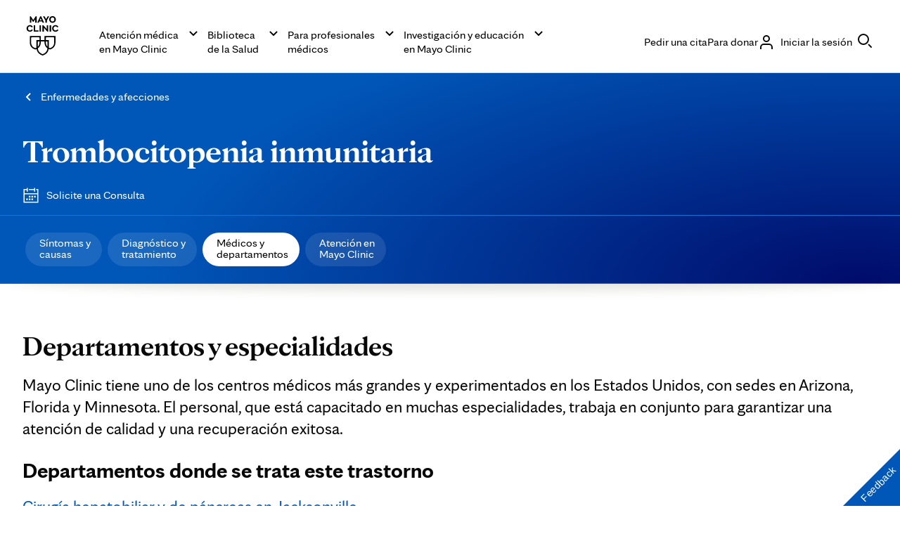

--- FILE ---
content_type: application/javascript
request_url: https://www.mayoclinic.org/A4AKHY/zRTs/q/0/r97e92RDsiFQzD0/7NaafNGJmQrpcz/WRx-TxkB/GG8JZ/T5faz8B
body_size: 181897
content:
(function(){if(typeof Array.prototype.entries!=='function'){Object.defineProperty(Array.prototype,'entries',{value:function(){var index=0;const array=this;return {next:function(){if(index<array.length){return {value:[index,array[index++]],done:false};}else{return {done:true};}},[Symbol.iterator]:function(){return this;}};},writable:true,configurable:true});}}());(function(){tQ();M8B();VvB();var sV=function(){return ["\x6c\x65\x6e\x67\x74\x68","\x41\x72\x72\x61\x79","\x63\x6f\x6e\x73\x74\x72\x75\x63\x74\x6f\x72","\x6e\x75\x6d\x62\x65\x72"];};var QT=function CY(kw,Ob){var d9=CY;for(kw;kw!=nv;kw){switch(kw){case m1:{kw=RL;while(Hb(IY,zb)){if(Fw(vt[zP[SP]],C8[zP[Vb]])&&PR(vt,DV[zP[zb]])){if(HY(DV,Wn)){PV+=zw(K1,[WA]);}return PV;}if(zY(vt[zP[SP]],C8[zP[Vb]])){var qA=ZZ[DV[vt[zb]][zb]];var X9=CY(wB,[vt[Vb],qA,Xn(WA,XT[xO(XT.length,Vb)]),IY,j9]);PV+=X9;vt=vt[zb];IY-=GY(C,[X9]);}else if(zY(DV[vt][zP[SP]],C8[zP[Vb]])){var qA=ZZ[DV[vt][zb]];var X9=CY(wB,[zb,qA,Xn(WA,XT[xO(XT.length,Vb)]),IY,Kb(Kb({}))]);PV+=X9;IY-=GY(C,[X9]);}else{PV+=zw(K1,[WA]);WA+=DV[vt];--IY;};++vt;}}break;case Or:{kw+=Hg;var YT=zb;while(nA(YT,hG.length)){var OO=EM(hG,YT);var mT=EM(bJ.KQ,K2++);FM+=zw(K1,[wn(NT(xY(OO),xY(mT)),NT(OO,mT))]);YT++;}}break;case rS:{for(var hn=zb;nA(hn,mY.length);hn++){var xT=EM(mY,hn);var J3=EM(S2.kl,JA++);tV+=zw(K1,[NT(wn(xY(xT),J3),wn(xY(J3),xT))]);}return tV;}break;case Qk:{if(nA(PT,g3[zP[zb]])){do{mP()[g3[PT]]=Kb(xO(PT,DO))?function(){Wn=[];CY.call(this,sv,[g3]);return '';}:function(){var IM=g3[PT];var vb=mP()[IM];return function(qt,E9,OZ,QR,WM){if(zY(arguments.length,zb)){return vb;}var UY=CY.apply(null,[wB,[qt,Pn,OZ,QR,DZ]]);mP()[IM]=function(){return UY;};return UY;};}();++PT;}while(nA(PT,g3[zP[zb]]));}kw-=Tl;}break;case tS:{kw-=vI;return FM;}break;case Sv:{kw+=Zz;Ot=[[xV,A9,F2(Pn),FA,Pn,F2(tJ),F2(X2),TY,F2(X2),tw,F2(Vb)],[F2(X2),tw,F2(Vb)],[],[],[],[zb,zb,zb],[ww,F2(Gt),DJ,DO,F2(sT)],[DJ,DO,F2(sT)],[],[],[F2(TY),j9,SP],[xA,F2(FA),F2(Vb)]];}break;case UQ:{kw=m1;WA=xO(QA,XT[xO(XT.length,Vb)]);}break;case Wg:{KV=[Pn,F2(xA),F2(SP),sT,F2(DP),hb,tw,F2(SP),F2(sT),ww,F2(SP),F2(tJ),F2(tw),F2(kY),R9,F2(SP),FA,F2(A9),X2,F2(DO),tJ,F2(b9),SP,Pn,F2(fY),gw,TY,F2(TY),TY,DJ,F2(A9),F2(SP),F2(tw),TY,F2(Pn),xA,Pn,F2(tw),Pn,F2(b9),[tw],Ct,tw,F2(Vb),Vb,F2(tJ),Ab,F2(Ab),M3,TY,F2(A9),TY,F2(X2),A9,F2(j9),F2(S9),qP,MR,F2(X2),Vb,F2(sT),F2(gY),vn,F2(Vb),DO,Vb,F2(XR),gw,TY,F2(TY),Ct,F2(cb),XR,F2(j9),DJ,F2(j9),SP,X2,F2(vJ),CJ,F2(Pn),zb,Vb,tJ,qJ,zb,F2(DO),F2(FA),F2(DJ),j9,kn,F2(Uw),F9,zb,F2(xA),xA,MO,Vb,F2(Vb),F2(Uw),ww,F2(A9),F2(Vb),Vb,tJ,tw,F2(X2),F2(sT),X2,FA,DO,zb,Vb,j9,F2(A9),F2(tw),SP,sT,SP,Pn,[Vb],xA,[X2],Vb,F2(A9),gw,TY,F2(ww),F2(j9),[FA],F2(cR),DP,xA,F2(Pn),F2(MR),TY,TY,sT,F2(Pn),F2(SP),j9,F2(FA),ww,zb,F2(ww),A9,F2(qJ),Hn,tw,F2(FA),tw,SP,F2(SP),F2(xA),F2(X2),tJ,F2(Ct),Vb,F2(Vb),F2(j9),CJ,[Ct],X2,F2(MR),vw,F2(sT),F2(sT),tJ,tw,F2(hb),H2,F2(X2),Vb,F2(kY),xV,F2(tw),xV,F2(PZ),Hn,F2(X2),Vb,F2(DO),F2(FA),F2(ww),Vb,F2(tw),Pn,Vb,[Ct],F2(Gt),cR,Vb,FA,sT,F2(TY),F2(tJ),SP,X2,F2(Lt),SP,F2(j9),A9,DJ,zb,A9,F2(qJ),Hn,F2(Vb),zb,F2(tJ),F2(SP),j9,[Vb],tw,F2(cZ),[zb],F2(kn),TY,F2(DO),vw,F2(DO),F2(qn),DP,F2(A9),Vb,Ct,F2(FA),F2(Vb),zb,kn,F2(vw),F2(xA),SP,b9,F2(tJ),A9,F2(j9),A9,F2(TY),zb,DO,Pn,Ct,F2(SP),[tw],DJ,F2(X2),F2(Vb),F2(tJ),F2(R9),JJ,zb,A9,F2(b9),ww,MR,zb,F2(DO),F2(PZ),JJ,Pn,Ct,F2(xA),F2(DO),F2(X2),kn,F2(UO),TY,MR,F2(sT),Vb,F2(ww),F2(DO),X2,sT,F2(MR),F2(kn),bT,tJ,F2(b9),SP,Pn,F2(CJ),[zb],F2(A9),F2(Vb),j9,F2(vw),SP,F2(b9),ww,F2(rA),rA,zb,F2(SP),F2(tJ),F2(FA),TY,F2(Vb),F2(ww),F2(kY),Yn,F2(Vb),Vb,zb,F2(vJ),P3,F2(tw),F2(vw),kn,[Pn],zb,zb,tJ,F2(FA),F2(DO),j9,F2(DP),Q2,tw,F2(ww),A9,DO,F2(DJ),X2,F2(Pn),sT,[X2],F2(CM),qJ,SP,F2(cb),qJ,F2(qn),cR,SP,sT,DO,F2(tJ),zb,Vb,FA,F2(FA),SP,F2(tw),TY,F2(ww),F2(MR),kY,F2(DO),FA,F2(sT),F2(xA),Ct,Vb,F2(qn),qJ,F2(FA),F2(X2),j9,[Vb],Pn,F2(SP),ww,F2(VM),j9,j9,F2(j9),MR,F2(sT),ww,F2(ww),A9,tw,F2(MR),F2(X2),A9,F2(xA),F2(SP),ww,F2(qJ),rA,F2(DO),F2(ww),tJ,Pn,F2(Ct),tw,F2(Vb),F2(ww),j9,Vb,F2(b9),F2(A9),sT,SP,FA,F2(j9),F2(H2),vJ,F2(xA),zb,F2(A9),tJ,tw,F2(CJ),kY,ww,F2(tJ),FA,DO,F2(qn),Hn,F2(xA),F2(SP),F2(DP),X2,F2(SP),F2(j9),tJ,F2(Ct),X2,xA,F2(st),F2(ww),vw,zb];kw=nv;}break;case RL:{kw=nv;return PV;}break;case Hh:{var v9=Ob[kX];var KT=Ob[BQ];kw+=Ul;var ZY=Ob[RQ];var WL=Ob[r8];var FM=Xn([],[]);var K2=fM(xO(WL,XT[xO(XT.length,Vb)]),R9);var hG=VA[KT];}break;case Oz:{kw=nv;F3=[F2(A9),[zb],F2(VM),UO,zb,F2(hb),cb,F2(j9),tJ,tw,F2(Lt),gw,Ct,Vb,F2(ww),tJ,F2(tJ),A9,Vb,xA,tJ,Vb,Vb,vw,F2(TY),hb,F2(sT),F2(X2),xA,A9,Ct,F2(cR),DJ,DO,F2(sT),Ct,tw,F2(Vb),F2(st),A9,H2,j9,F2(X2),A9,F2(j9),Ct,F2(gJ),X2,X2,F2(DP),U3,X2,F2(tJ),vw,F2(tJ),F2(X2),TY,F2(ww),F2(Vb),Vb,Ct,Vb,F2(Pn),xA,FA,F2(Pn),MR,F2(DO),xA,A9,tw,xA,zb,xA,zb,Pn,[Pn],F2(TY),R9,F2(FA),tJ,F2(Pn),F2(j9),ww,zb,F2(X2),F2(Vb),F2(b9),FA,F2(FA),F2(SP),j9,xV,JJ,F2(ww),DO,sT,F2(sT),F2(IP),qP,F2(SP),X2,zb,F2(fG),DZ,Vb,F2(TY),SP,sT,F2(EO),DZ,F2(Ct),j9,F2(DJ),F2(S9),S9,TY,F2(DJ),SP,zb,F2(Vb),Vb,F2(Vb),[Vb],sT,SP,F2(xA),F2(X2),j9,F2(vw),j9,SP,tw,F2(SP),F2(b9),[zb],F2(A9),Ct,F2(Ct),F2(FA),Ct,F2(FA),MR,DO,F2(DO),F2(A9),Ct,F2(Ct),F2(FA),FA,xA,F2(xA),X2,Pn,F2(cZ),CJ,F2(TY),TY,F2(ww),vw,F2(BT),[Vb],F2(Vb),vw,A9,DO,F2(A9),F2(tw),SP,F2(b9),kn,xA,F2(FA),F2(tw),A9,F2(SP),xA,F2(kY),F2(xA),F2(SP),ww,F2(Q2),Lt,F2(tJ),F2(U3),H2,F2(xA),Vb,F2(X2),A9,SP,Pn,F2(P3),CJ,b9,F2(kY),ww,F2(tJ),FA,DO,F2(Pn),xA,MR,F2(Vb),F2(sT),xA,tJ,F2(Pn),F2(Lt),Lt,F2(MR),sT,xA,F2(UO),CM,zb,b9,F2(A9),b9,zb,F2(FA),F2(kn),kn,DJ,F2(b9),F2(X2),F2(Pn),Gt,F2(R9),kn,tJ,F2(gw),F2(b9),Ct,kY,JJ,F2(Vb),F2(rA),vw,CJ,F2(j9),F2(JJ),F2(U3),KP,F2(n9),H3,F2(P3),F2(DO),j9,UO,F2(MO),vw,PZ,F2(xV),F2(fY),xV,F2(tw),F2(kn),R2,tw,F2(VM),F2(JJ),tJ,zb,kn,F2(vw),F2(xA),SP,[Pn],F2(Hn),qJ,F2(FA),F2(X2),DO,F2(SP),F2(xA),zb,tw,xV,ww,F2(tJ),Pn,F2(Vb),F2(b9),Vb,j9,F2(Ct),Pn,F2(xA),F2(SP),sT,F2(kn),CJ,F2(Pn),xA,F2(j9),tw,F2(SP),F2(xV),VM,F2(tw),Pn,F2(TY),F2(b9),R9,F2(SP),FA,F2(A9),X2,DO,Ct,tJ,F2(kY),ww,F2(Pn),zb,Pn,F2(MR),Vb,gJ,F2(lY),Pn,F2(FA),A9,F2(FA),F2(SP),F2(ww),b9,Vb,F2(A9),zb,ww,F2(Pn),F2(SP),Vb,MR,F2(FA),F2(MR),j9,F2(A9),F2(A9),[zb],F2(bT),UO,F2(ww),sT,F2(A9),b9,F2(b9),ww,zb,Uw,F2(Pn),F2(bT),CJ,F2(SP),F2(tJ),Pn,F2(FA),F2(TY),A9,tw,F2(SP),F2(b9),A9,F2(DO),F2(A9),MR,F2(sT),Vb,Pn,F2(A9),F2(FA),vw,zb,F2(Ct),F2(SP),FA,F2(X2),j9];}break;case Wh:{var lP=Ob[kX];kw+=vL;S2=function(xP,sP,QV){return CY.apply(this,[vQ,arguments]);};return BJ(lP);}break;case Xr:{for(var wb=zb;nA(wb,PM[zV[zb]]);++wb){EA()[PM[wb]]=Kb(xO(wb,SP))?function(){kR=[];CY.call(this,FS,[PM]);return '';}:function(){var At=PM[wb];var zO=EA()[At];return function(N9,EY,jb,EV){if(zY(arguments.length,zb)){return zO;}var wt=vG(kL,[cb,EY,jb,EV]);EA()[At]=function(){return wt;};return wt;};}();}kw=nv;}break;case wL:{kw-=Z5;while(nA(gA,SG.length)){r9()[SG[gA]]=Kb(xO(gA,Ct))?function(){return GY.apply(this,[JX,arguments]);}:function(){var wR=SG[gA];return function(RT,ZJ){var St=YO(RT,ZJ);r9()[wR]=function(){return St;};return St;};}();++gA;}}break;case vQ:{var Bb=Ob[kX];var OR=Ob[BQ];var g9=Ob[RQ];kw=rS;var tV=Xn([],[]);var JA=fM(xO(g9,XT[xO(XT.length,Vb)]),U3);var mY=LO[Bb];}break;case kX:{var SG=Ob[kX];kw+=wL;cY(SG[zb]);var gA=zb;}break;case wB:{kw=UQ;var vt=Ob[kX];var DV=Ob[BQ];var QA=Ob[RQ];var IY=Ob[r8];var L9=Ob[nK];if(zY(typeof DV,zP[xA])){DV=Wn;}var PV=Xn([],[]);}break;case rr:{var E2=Ob[kX];bJ=function(D2,fP,FT,tn){return CY.apply(this,[Hh,arguments]);};kw+=dl;return pw(E2);}break;case sv:{kw+=VB;var g3=Ob[kX];var PT=zb;}break;case FS:{var PM=Ob[kX];kw=Xr;}break;}}};var zG=function(OP){var qT=1;var UM=[];var NP=C8["Math"]["sqrt"](OP);while(qT<=NP&&UM["length"]<6){if(OP%qT===0){if(OP/qT===qT){UM["push"](qT);}else{UM["push"](qT,OP/qT);}}qT=qT+1;}return UM;};var x9=function(){LO=["3;\"1Y","2=","5\'\x3f","9<d","5_<3J<\b4","A/A/","4\v\x07T3w\f=&","NS","*N#","S\r$k","85","<\r\tI5","E0+J#/",";\v[!4G&.H ","X+2*\x07A(","\v>F*&","W9=[C^\"]n;73=","4",">\rV7[x)[+\fEX(*/#,%W\rOv[=:M#\\X3N u{!\x40\x3f\x00\r4=h\x07[4Sk v$=)B\tE/AZ5=[C.GU& 69#N9T)oRqhJ.UV","(A88%,\b1\f\r\x07","4K",")","6\t.)K!","+<F\r!","\f\"",":\t8%;\"","7<\b","-\\<","\x3f\"1O/",".\n$",";7]","6\"","\x07#E","9\f\vY54Q","<)NN$PX5J\"\x3f",".>\rW\x00A7x+N5\\P\vU&(8\x3f ","0]:","E","8\x07W*8T\b/","<P\vN:3=","","\x3f<\x07:s/G\n-[4","1FNA","<\"\v","_","<!","7&\"F\r#",";(=#=\x07","b_Pw]zcL",";\vA","\v\x00H/W,=J","X\v45]/\n","/5\'%&\x07","P1$\n\f5\bu&",",B\"3\b^3F!\x3f4\"=<","A7","*\v(","*","7$J\x002/T)F;8:7","6;*4)","+J\x00-^\x00","\r,h/T\x00 p<\x3f$*\v\f","SG","V","Z=3!","0","=5S\r\fS1:-\x40\r C","\"&5B)\nE/",".\t82E\vA*![< \t_","0&#$E",":,5","i","L\"\f97=","E2G"," 7\x073=\f9Cp.UW&","\" 3$","/\vM","\t","\x3f#\n","6.%5","\nJ\'\t]\f","<5_\f","\t\t<\x078D)","\x00O/[--","+\t>","\v\"","L2M",".","k","j>7%F\r\x40\r4[",".3","$\rE","C#\x40#&)5","4!\vA","T\f0+J#/3/","8: \x07\v","\bNT7W=<V",":\v\\\f*\nT","\x3f7\x073","Vw","","4vW4","y`","/3*S\n","uVx:\bd3=_4[$*kw7!\"f+H","+)\tJ","\f:3","zo\'[=8Wq|tUgFzp",".;>\rS","$\v\f\x00A\r2]","z<Sj","Sa\t=($1\vJ","<\"\t=\x07a/[\f=\n\x07[","6W\f","S2Z!H","(A+","3[>ISt","\"\'","2M=23",">D"," \nN\n","-$f\x07","8F\b4\vV",",\x3fXIo","\vE.^\v+F2.T&K","X\x00+","\"\v","Hl","\r\"L)_\t","\x3f#\x07","m+K*","+9\"$","3L&>\x3f7","=+K.x;*_!5","*5\f;\nM/p7%\v[/p\r(_!\x00\b","*X+) *\x00A\t+W","5=1%S/a\x3f&C7/T\x003","\'F*<!N;\b{!::\x07}\v","`F^x\x07W\r$[\'{~=I+R{FGz.A\x002^Wz:\n\f>0o3)\b_yA5*CA{AE\"\x40(S/\"4 \f~\vA\r4\x40E>=\x00L/_PnT<\b.8o)\x00\r&\b-&\r[\n)\f\\<]+\x07\t)v;Fv\x40\f\rC\r2]zuS[6^UV#7Wp;N3\rR\f8F*uS0\x3fSa\t:RAf\"/\"\x3fD\x07O\r4F(-Q\r\x3fSe:\n\f>0o-N_\t=G;<\x07\x40\rfQeZ=\\($&$\x40Q^F\f5Q1\'\x00\x07J=T\f\x005An`\x077=\x405_\nONDP=+4E>_+_fx\'#-3R+W\b,1BF^\t[3*23\x3fY\'T6+F\f(TET\x07kJg\b\b\x00\vr~\vEwSGz.A\x002^Wz:\n\f>0o3)\b*\"_7$TTj\t\f[.[+/$3r\"*E\v:F*jBL^\'RP\v\f)L\x07\x07)\" ,H7#A\n\"\\<\v]2CZY+/]\b4\"\"=\t>>\\yr:,\'=[/V, \ru\t5\"&>B\f_\f\vwWS#:\v[47-J-\x07R\x3f0&52E\v/KR,d0]\r}Jb.3=2MBU8]>!\tZ\']Ofb27-\f5XKG\tU/i\b5]=\bk\rlZ8\",\bxC\f.\\,!AK2PCTnT<\b.8o\v7J]=G;<\x07\x40\rf\fY5+_r\n .p\rWE\vuB\b7<[64[/>0ooPOADP=+\x004P\fo\x40`49; \x07C[>EZ2`\x00S!C\x07\"[;{~.Lr=O>V#>C#F}PkJbU&Xz.6I5p<B]O#UJ\f\x07>T<\b.84)MAN)_4jBN!FEV&C\"[w23\v\b\rrI\b=<]\r=\bH\b}\r:4tc\"P]>\r*)}\nP\nU75G=8,9\rW\bP O-&\r[\n)]nT3\t5\"&>B_J[-S\bx/ST}Y2f\t5\"&>JC\fE\r.\x40x<F;UC&]nA<*$L\rp\v4F,1J, PFEa\t#[s\x3f~=yKCL_,Ge&H\t\fhPoXbU}W~(]\'KQRY9v8\x40)\bH\bzY`49; \x07W8J8FT;:\vN#TVQN!Z \b28o%xC\f8>JzdL[\v4FZYe]+\x07\t)tN6\r2Cs-&\r[\n)\n\\<If\x07P)]~)>\fNQ/*-Z(\\E4-=*H\"N^\tP&S%.A\x002^U\x3f\x07<_r\n0:3\r\x00s[V9d\x00o\x07G\x07gCsT)*\x3fL\"N\v^XIs0:XAgA\f[3V>U \x077=\x406_YRwAG>fN3\n\n3Z<\\(Wpm2\bDfFR+aH\t\fhPo\\bQ#!.\t$\x40CH\v>A4>\v\x07h#n&F:ZR/3!Hx\x00T4\\R,aAKdT\x00e:_\tw2I|J\f\rC\r2]p<GT\rn^E\x07(Xl_\bwz,I-KCM\v>A4>\v\x07oRE)\x07f\t5\"&>J^FW-S--S[O3TWQ\bnf\t5\"&>J^R/G\b6h\x00\x07A2Ce:_\tw2Iy\t_)US%>]C\'GXP/F=_^89;\x07H[V7Gb.A\x002^]3<Z\x07=8,9\rW\f\bP \x40,=AC(FXo\x07(8\x3f x\x07FJ[sFV*d\v\foQ\b5J:5Q7roD\vEs]V7aT\x40KoLQ\b!Z \b28o,xFOEP D*h\x00A5\tB\b)K+//$;BkR{T6+F\f(T^TnT\'Ty.*%Dfq<]\f1\\_gj<)Yt\b>\x07O\v{[\tx)]\'HX\x072A <St\t6JH\fM\t7W=,L^{!\x07l\x07)!m]m_^H\v4EZ1sJ3_&C;F-\x3f+\x40`N\rECz\x07%.]K#R\\/\x40*Nwx.7_LX\t-S\bx)SJM\"]&[+H=Y7f&W&sSV=aUFn\t!\x07;NAf,>EB)W-:\x00;X]eA+\v\byLkr~\vOrWT+-\x00[^#Rn\v)[sR:1t<W\nFQyF*\'\r^{ATV\"[&r\n\x3f)HrE\x3fW\v<]dA\fEn[&,Q8rB3\r\x07\x07E\r>VXt-\x40N!GTV.\\>\b875\fNQ>*/GR*TZ\x07\"[;yLkr~\vO}v)\f]6\bZ\x07\"[;y]3a\"CL\r[>J;=F\r!^\n5-Nsz=L5KQ\b[5]\b5)\r^{ARV>_+Z\x072~!]5L\rEFyQ58J#BW4Z=53+99\x07A\fuS\b\x3fuSo^.A;G)\":>UaQT9:\t\x07)TBiK!&\ft;\b\"\rU^D8!8\v\tEn\fZ(B>/2mL5L\x07H\x3fX, \x40dPTV5HsR:1f-\f\rC\r2]xF[O4UJ5+Nu3;\b\x3fF^TW2F*)\x40lC!\x078\x3fQfr]m\fCT\f)\\Z*f\nJ#P\fzA;wS\"\'\x3fHJ^}v!J\'\b^\n[5J:5Wpg~\vOf\b=<]\rdPCV5Hs2vLJ[\tUyF*\'\r^{ACV\"[&r\r*m5\rXf~nF]M+E#l\x07)!mL\"L\v>EZ\f1J&4^\n]e{&\\23=$\rW\x07O(7<N_)\nXgNnT^p}mGp\vOySt8UY4\\^EoAb\x07R23=$\r[)USc!\b\x07A2CesNu/\x3fyR{\x40T5-G\f\"A\f5\x409QP)_7=\x07m\rDGU)=$\vH2\f\x00+CbG-$o\tm\rDGB)W-:\x00\ny)Jq[\x00x=#-A>oG1fN3\n[)J6\x07A/_8*$.O\v>F*&L^{3G!Z}Y$a\r5\x07[5W,jB]M\'VE(F*SLr]$a5Tf\\4$B_J|\vP\x07iB+\x074km8\x00A\f\vuS\b\x3fu\x00Jf(H\b]<sS\x3f;\"\x00\v>A4<NFf^\fU&An15;ByNY\x07E>U,-SA*\b\\:I;/9!\x40J^V)\be3]\nRBGjQ\x3f!\x40$DL_:F0L^2\'\x00%\\kn{piH\"L\f\rA7K67+S[8t!\n[&I:5r\vQ7^OT2AT,:j\r2Xi_;\x00s2%\f\t\nO{aR,aY4\\CEiL!\f7\"&>\f\vuF(-S\r\r)\\e*>3o~OTW8]($\v[\n)\f\n\b!Z \b28o\nxC\fH(*1+A4T\vHT:5uB\"\rA]$wFT>\'j%7Y3G\'\x00Uw>&~TQzS%.A\x002^U\t\x07:Z\x072~;I+\vCRD/is\x07IK4UC2] Su7#\fxCL\nFQyT6+F\f(^\fE>_+{x!(CT\f)\\Z,s\x07IKgB6\t\x07:]>1;\byKRY>Wid\x003R\f(AnTr\n0 xYA\\\ru^6/GXoWPiL/sz*IyR{\x40T.)Z{\bj(k]`5knQ|QT\f)\\Z*fN3\f.KnCP)_2 5_KGOR`\x40,=AC(R_\r3 )\":>TCO\x07>=\x00L/_X4o5/$!&4[xxBK\f(\vYE:R<\b.8o~O\r\"Be,BFK$P)\\:\t89=B|UaVV;\'\x00I\n!\tC+JtRL&Xz&H4NH\fN\n/\x40;<]Aj\x07G2Jt\nP88)\t7LaJ%aBVM\"B\b&V\x00>L0g|FU$E>\x40,\'i(E)\rg_u%\b>\x07O\vG;<\x07\x40\r{D3F!T/X-9\"BJAF\f5Q1\'\x00\r^{\bH\b(In\x07Z}x,>C\r4\x40A*-Z(]\nSa\x07<NAf\b*3B\x07A\r4\x40<-&\r[\n)EHz\x07<]2&#),\v\\)9%\vJ;PTV&]%N.5;\t\x3f\fBJ[\v>F*&N`,R\f[4J:#49; \x07%\\o1W,fJ^\f3V>3=Y\"cyXBM&+\x40,\'1p^\"PWPkCbQ;>3=$\r1N/[6jGO2RA\n3\x40:\n\f>L-\n5Y\x00R:Fp*G;PTV0]/A=8,9\r_\t)W-:\x00T<F3:w4~7N \fT\x00+WSt.FWM6^\f3V>P8]~)>\fNQrI\b=<]\rf\bY:g_u0%63+A\r4\x40G d\v5_H!Z \b28g|FOOU2.\'\x07KCvA\fEa\tfA\v9\"\t#\x07CLA\v{SG6-n\fY5 _r]\x3ff[\"\x07NY>+\vA4E\x07Z \b28gy]\vM>Jpa\x40[\v#P2A-\x074~;I+R{FT<\'\x00J\\2RG2JtR5.;HyC^\f<sPSt.FMO*P\x3f)J<\b4tfL6J\b[\fQ=G;<\x07\x40\rnUJ\n3Z<\\/\x3f<yKFKBUyF\v<F\r!^P2A-\x074~f\"\x07N[\x00]2-\r[C_\x07&[!!y\ffL5LSD=G;<\x07\x40\rn\b&]nA<*$J^OED\x00oA>\'\x07\'U.AnU>_&:8J^XR/G\b6h\v#\nT\n\"\x07g_.5;\t\x3f\fJK\t=]\bps\v#V\f|5)Q8r~\x07K\tB2TR6h\x07AC4UC2] S\bu\x077#5_[4\\ei_;T\f\x005An\x07R\x3f8*]qRF]U>\f9$J{2[7]!\x07/\b&*]+T\v.Q7:TEO4B}I;/9!H$K\b\r3[\tv8J{L\f.\\`#kL$\nMS5FG, \x07\\MTzY!{Az;\b9D\fNfKt<FhT N:A5:#L$\nMM/Z<uLA>\bT/F=])k99JGOT2AT,:j\r2XiI!9:>g3yNKJF)\f9:N]C/\f.\\gQ\byLkr~a\rsS~n\x00\']P/F=_rWpn\t#,\v9K\v\vuA1+\v\x07RoU^]3G\'\x00\'),k99JGJ]U(F(r\bZ\r%\bXo5\x072x+>\x07WVS:\x40Z,uG\n5RE\n\fA:>\r=~L/[6s\x07IKd\bY\n0\rsNA/_\"65KO{FT9:\t#\bD\ng[&u .\f-NP/Q0\rJ2^O!Z \b28gyKT2AT<\'\x00JJ2Cg[u)Q$r8\vLU8F7&NJK#P_Q5J:5Q7a)JAT)]\rzd4\f\fY5 /L3cvDBMM/Z<uLA>\bT\x07iN<A-\x3f+\x40`KFVBN=]\bp>]C(AE4:\"=\t5DN/ZWis\x00^vGUnT8{k;\b9DY<5F\b1-t\rPPEiL!\f7\"&>YK\v4]zuS\nh\bC9(Lg/$!\x405JH\rD[r\t>`\x074}{:(_&=&KRY.v+CnZ&[-04tfL3_Y\x00A7tj\bF\r\']9(LlZG2~:FvC\f\nFQ/Z+f]0\x40XV&[-04=$CEQ29<\rG/)YEn\'T/\x3f<N _IW=[9$V/)\n3Z<\\>Y\x3fa9\f\vY54QS%-\\fWP\x00nT\'T/\x3f<N _IW8S; \"\x40\x00oT\f\x005AnT2_5.3\n&\x00\fXk\x07=$J/Yn[&,Q8*p\'\fRQyF\b!h[2\\39\b3#;\x403\v\x00)1&C\x3f^C!\x07:(_&=&^YI:^!LJ4E\r\x07)+[u\x3f!<;\fCP&O\x07%dM3\fEB2A-\x074~;L\"K\fRQ-S\bx-S[\v/\f\x07>j \x072%a\f5\f\r\v\rH`WDexUN#UJ5 N\b3%a\"/R>A!=UFn\f\x07>c!\x40f>&~_49$\x07\rj^W&C\"\n04tfFv\t)W\fd&\x40I\n(]\f\v\x40-Z\x07-$o\tm\fQE0O\x071nH\x07A$TesN\b\'\rt,>E[fG,aH\t\nh\bC9(LrN}W$s]9L\f\rA7K67+H\tK/A_\r+u)Q7r\to\vD\fM\t7W1\'\x00;GC2] Su/\x3fmFMA\v<\bt!Q\x07.BV\"[&fS8*$\x40F\vI\nu\\ <SFM _+Vwu8\vY\x00O+^,-FNJ;PR7C+\x07a#!$\vKTU)1.F\r.^Wzs\x07R/\b&*I$\n\x00\ruS\b\x3fsJ3_Z5J/^fLk;N$\\[8],!\x00ZdA\fEi[7d>&~\f\ruS\b\x3frL]2\tCWzs\x07R/\b&*_x\v-Se<FhCH3/w>&~\vOf\b=<]\rdPE4 /Lt*4\x40CMAN)_4jS^2RE\"\thZ}Y\"\'\t#LTD)V(5BI\n(BO!Z \b28gy\f\b:\x40Z*uG\n5RE\n\fA:>x#>NB)\fGhsCo\x07G\x07gJs\x072x;)\'I(i\bs\x07IK#RW&C\"\n04kr]$KU\v50!\x00)A3JfR8;\x3f\f5\r\fuS,-c\f%U+]\"b&]5.3\nPN/[6` CP&]nA/\x3f<N$2\rT\v2W\tv$\vA2IN5sCGv\\$f&W\r3[\tv<V&(\bC4t<.G2~*N$;\fCDfq3Nf\f[$\x40#>\x3f k\v\f_AT)]\rzuS\rh\bH\bnT8{k!N1\rL0\brO\b=<]\rfL/]!\\5!o%\"K7^\x3f)\x00\'\bRU&[:+tf|G/W#1-KY \t_.\x40 [\bwz*I+R{F1;\x40K*V\"5\b>7;\"X$_\tU)W\t-$a+\v\nY)J6\x0704l*|\x40T[fG, \x07\\M+E#\th[\b3%a\"W\fI{St8RO#W\r$[\'{~;L\"K_\rU7G*4]]2R] [&ZZ}Y$r~Tr\t7:FY4\\TEEkAs,Q=1BJg\x40A=cE\rlEJH>#=p\fN/[6h\x00\x07jY)!_w4\"RY.!3\x07oPRE\x00iY/\t>\f5.3\nBJ[\v>F*&NY\f/]33R\x3f8*_\"J\t^Yp\v4_+-\x40]5]oLg]\b38g|\rC\nU8F7&N\x40K2UJ\n3Z<\\=8,9\r_J[:\x40Z*uG\n5PTE5H;5%t5\r\x00>EZ\b:B\n5P2A-\x074~ L9KRY:v)_\x3fTCTn(8\x3f pBJ[sSV7d\x07jZ\"W:QP/X+)>\fNY8q3\x00\x07jY2-_^/$ rN^UQ-]<h^oUL)L!>\"r%\f\t\nOs.){\n]n#0Y~)>\fNY/q3Nf\n\n3Z<\\)Ya\"_KF\f5Q1\'\x00\x07o\x07W\x07ouZ,\",\bxD\x07EfFT6-[J=P\vgt/$!\x409_YO\v/A!hB[M2L\fY3 /Lbc%\f\t\nOs.){\n]n#0Y~)>\fNY/S#>]C(PXTkZbP7]0c|\nF\x07OVU\"t/BBO1PST0kWb\x3fG)\":>B_J)S\np`\bZ\r%\bXo[g\b4~t[yCsFT(:\vY^2R_\r35(vZ\"\x07NY.-&\r[\n)Q.IfRTy9!5\fN[2\\Z6)F\'\b^\n\\n]+\x07\t)v!<QRY/9>\x07H2CV(A /9!L\"_YF>Q1>\v{6H3<\x07\b`3;\"\f1ODfgxTJ]vCIOjb\x07R/\b&*,\x40L[OV9u\bZ\r%\bXo5/$!H1__\bPu_*#F\x073R\f(An\x07Tr\n$*%W\bPuE\b98F\x073R\f(Af\x07U 9=HkYCI\r8ZR,f]0AEV\"W:Z\x078%*\x40`XK\f(W\b/\vAEW.An-1.\x3fC\f>JezUM#Z\x07\"[;{x.\"K\v>F*&L\r3]QN$N=\\iK$*%W9\x40(<F\r#\bD\ne \n27;\"LR8<W,\f[hT\f=.H&6/9\x3fSQ\x00*)\x00KdP%F\"^wS7=8\v\x00T\f)WXtj\fF(B\vWk\r#>tcB \vO\v6Vz8N C#\"]=5Szm1$v)A7&LA1FNAel\t7\x00*#\v/I\n/\'qaUL5KO$N=^>2mZ\"\x07NY/\t,\'\x07J;TnRgZUr_7\x3f<B\vI\nwS\b\x3f=J\r2Y.(8\x3f xKT\f)\\Z9f_*\f.\\b<;*$C\nOND=G;<\x07\x40\rnUJ5:N\x07&]$r-Y[:\x40Z=u\x00Jf3W$]+89#JZ[S\tW<W\'\x00[>\bZ\"M)^r]8r~&X\r>\\\t1\'\x00\x07A9s\x3f9K+\t<.$*4\x075TzaU[^=\nT(]tR<\"\"\x07E\vs\\T\r#n0\r9u\'#a\n<.&\r\'KFN>\x40*r\v#\ba\x07&B+\x07)Y8a5/+$(e=`\x3f\f+}&#f=7\x00cgG-$om\f\x00Co=A*-\vA \'GobCUu3;#\x3f\fTQyE:/AoPXEiH+\x079#3!9\r_Aw<u6\x07,\vM!#C#J<8)rKQ^[>\\7:\\\fhT\f%&]//$g\t~7$:\"s2v%\r k,#f=7\x00cg_>2*5XM\f>F*9:B2CPiz\x00>=\b:\v\x3f\'$3&r<\tm-\n)cJ;W&C\"\n\x07)\":>\r\x07v5V*r#U\x07;S 7]1\x3f\x07R)\bv:\vA\x07#T\n\t;A;w&:R\x07\fRC)\f=&\n\x40t\x00M\x00+Cb\f.C*4\x07\vu\x406,\v]4NM2C\"&]\"a5JU\f))]1;\v*#obTr,a1\tK\b.\\,!AKo\x07C2] (!&Xt1WU\v>F*&NL^2RB3NNwk)>\fNQ/1.Fn4HV4n<\"Y\"fI\"\x07NY/OR\x07u\r:D3F!T/]$f&W.^eu\r3]BW2A*23+Bq_E=)!%\f\x40`ZE#&>B,u\"*1>\\/iX\b\x07[4E\x07erus##\fq_^V)t\'BFO\'PDE.-N]k]:rAaY[=e`\vhPo[gZR5.;L`_WJ\t2TR*J\x002TTQTz+Z>#=kWVR]7Ax.]K}]HoAsR8:#H5KCY\x07O>\\~`3YPiY/\t>Xz:N<\x07HXf\bqs\rBvU\n&[-T/X-#]qRF^T=[9$V2H!\x07oZ}##\fq_YE\r.\x40~nFN^#RC2] [Uw>4%3BJDfSSq:\v[4L)N\" 0g\fy\fWY4O\x07*-Z(\\D\bopb<U\'\r0:3\r\b\rw\x40S#!\b\x07o\x07X]e\\:5tr]$\fFY/\b=<]\rf\fY5u)Q8r/2\b\t)]7<_h\b^+5F R8:#H$KDI>Bte_X4E\r\x07)\r>\"m]m_QETW8]+<Z\x002C^SoAs\x07R88<\"\t\fRW5S=aB\r.\'\fEHzA2^\b\"m]m_H\"R\v:KT>:BK2U\vZ45H;5%m]m_\v\'s\r\x40\r!fJ(\bGOSE\x00hCg_j!P\x3fE:NbS\f4[fUd~;L\"KP\fI{\x07%`1,o\x00M\x00)L:5Y48\x00CN,.!8\vj4CPWA82v.$\x07\x07\x07\x00\r4=;]%\bD\ngA!Q23=2W\nN\n/S;-\x40s\r\x07#J<S\b4Q4*\x409B>Z6\'\x004PU(M$/v\"#JV{SZB)\"]/\x07),~f\x40=\x07\fDWy\x07paBI^*\'%Y4\"(M]>rxKF\x07^i/^T)J7/T>5B/\x07Tr_$*\x3f\x07o\t/[6;FM2\\/(A+_\nfY8*p&\v\tW/]),:\x07AnUH)N8:9=L4_Y\fS+GV\x3fu\x07#\nX\nJ#\"];r~\n\v\x07W)W97&\rZ4_\fkXs\nR78(1[\x00u^6/N#=H>>/9=\r|WMU\n>\x40;\x3f-\x00[O\nAHV7_(9!L$L\vU\t/X*-Z(^48_(&:Z4LwF\x00b8BC|\v4,_6K13>OHa_V6-\vj\tPB\rkN8I0w:u%|\vYFU<Bb;X%BUvt(t*4\x40PT\f)\\Z,f[\f6T&]n,P\fcyC^J\v>F*&NI(E)\x07g\b>#=pDP\"0!4D)[=Z&YgIk\v\x00MaFT,yS[M5_\fY3:CR+%;-5EW8S4`vPEVvb\x007x,\f\x3f_J:AxTL5#\rt/$!\x40$L\fPQrO\x07qdoUC\x07\"[;{#!$\vKRP \x40,=AC2RP\b+Vf\x072z.7\x07\rT\nrO\x07paKoG","3(\t\x3f\f","\x07MI>1","(<F\x3f\x40.-p(\vC7J*",":\x00!I+","\'\x00R(],h!I/TX9.Y+S,71b\t>","\x07JJ","\b)\b","C\v4A\t:\x07H\n(5B&[+","_\"","5!",">A>","*#>","/e\"\x40;\x07O\"&5","A","V\'{\'Z","\'",".F>!C","\">!H"," ",")E\x00$G=\x07)","","3\r\x07\x07RY<","WZ","X-4G0F\r2","X$]"," ","\b J(.",">>\"4\x07","(W","#7<\x07p\v4_\n,","=)","\'\n","<\vT5F85=\t 5N/[6","\"","1\x40),Y(L/\x00\b","\x07.[/>","V\r2T\v4|>8.8","\b\x3fM","#[2\'T-","","p%J21\"*$","4; #\x07N","n\'Q0J,2\x073=!#&X8G7:","$R2Q\'D4\x3f^&F ","B4F,2/,\b1\f\r","#.","*(E+{<<$","#RZE","\'s\r\x40\r!fJ(\bGOSE\x00hCg_j!P\x3fE:Nb","/\":",".N#","\f\"N<",";;","im",")&#3\x079T","\"S\x005Q3,-N)","","-0","sN_2\fWNgJ6)%r&\"\vFWSYWxz^VfL\tBEw~C\\<t","&","\x3fW,)7","+GH\n-\x00K4C",":&\"\r","!0","9!\v5S\n","Q\n=&T","97!#","\r` 7","\t,\'J4#f\"{<08(%(\x07I5","^.J\v93+","&/\x40-\v:\x073o\x3fJ3\nR8F*","$\x004>&\t*\x07&I\r","\f8","19","0H","\'\x07\v","\\","[\n+k\"","9\"\v7A","E\r\v\x40,\'V#3W","g","4\x40\r4[2*M88Q+;","I9","36\"\x07","\x07","\n(]\r\"\\","J/E\x07]!\x078:\x07>","\n:#*",":/$*","^Mw\\gcMaNGF","C7<","A+",".","3\"&\x07","4\x3f*",">P\t,\'J","r","+5Y\'\f$$\"0\nS\r)S1\'\x00","\t53)\t>\x07"];};var s9=function SA(G2,JV){'use strict';var cT=SA;switch(G2){case h8:{var Xt=JV[kX];var VP=JV[BQ];var LU=JV[RQ];XT.push(kD);try{var T7=XT.length;var tE=Kb({});var tj;return tj=GY(xz,[UR()[lC(CM)](nH,DF,nH,nl),zY(typeof mP()[km(tJ)],Xn([],[][[]]))?mP()[km(DO)](b6,ks,bU,lq,Kb({})):mP()[km(A9)](RU,fY,Iq,tw,Kb({})),UR()[lC(Hn)].call(null,CM,b4,tw,gm),Xt.call(VP,LU)]),XT.pop(),tj;}catch(AD){XT.splice(xO(T7,Vb),Infinity,kD);var Lx;return Lx=GY(xz,[UR()[lC(CM)](F9,DF,Jx,nl),UR()[lC(F9)](Vb,bq,Kb(Kb(Vb)),V1),UR()[lC(Hn)].apply(null,[st,b4,Rc,gm]),AD]),XT.pop(),Lx;}XT.pop();}break;case FB:{return this;}break;case g1:{var jF=JV[kX];XT.push(IP);var fq;return fq=GY(xz,[UR()[lC(XR)].call(null,vn,RU,QU,xE),jF]),XT.pop(),fq;}break;case d5:{return this;}break;case C:{return this;}break;case l8:{var F6;XT.push(c6);return F6=UR()[lC(YD)](hb,R9,MO,mx),XT.pop(),F6;}break;case JX:{var zs=JV[kX];XT.push(b4);var Cj=C8[lU()[DR(zb)].apply(null,[NC,OH,kE,tw,JJ])](zs);var ER=[];for(var S4 in Cj)ER[IC()[LE(Pn)].apply(null,[QH,Kb(Kb(Vb)),W4])](S4);ER[W6()[LH(PZ)].call(null,bT,n9,SU,IP)]();var vF;return vF=function Jm(){XT.push(BH);for(;ER[W6()[LH(zb)](TY,Tp,gD,B4)];){var k7=ER[lU()[DR(A9)]([px,SP],F7,wC,xA,Gt)]();if(rH(k7,Cj)){var d7;return Jm[r9()[AF(j9)](wf,EF)]=k7,Jm[IC()[LE(hb)](Xc,k4,vj)]=Kb(Vb),XT.pop(),d7=Jm,d7;}}Jm[IC()[LE(hb)](Xc,UO,vj)]=Kb(zb);var gC;return XT.pop(),gC=Jm,gC;},XT.pop(),vF;}break;case Ik:{XT.push(fR);this[Fw(typeof IC()[LE(XR)],'undefined')?IC()[LE(hb)](Xc,nH,hk):IC()[LE(SP)](A4,k4,w7)]=Kb(zb);var Z6=this[r9()[AF(Lt)].call(null,vw,dv)][Zc[tJ]][r9()[AF(DP)](MR,Tk)];if(zY(UR()[lC(F9)].apply(null,[lY,bq,fY,cg]),Z6[zY(typeof UR()[lC(kE)],Xn([],[][[]]))?UR()[lC(DO)].apply(null,[cb,Vx,Sf,Aq]):UR()[lC(CM)].apply(null,[P3,DF,xV,kB])]))throw Z6[UR()[lC(Hn)](qJ,b4,Kb([]),n5)];var U4;return U4=this[IC()[LE(qn)](mD,fG,Hr)],XT.pop(),U4;}break;case Oz:{var dC=JV[kX];var Nc;XT.push(Q7);return Nc=dC&&HY(UR()[lC(DJ)].apply(null,[ww,Yn,Kp,kB]),typeof C8[r9()[AF(kY)].call(null,RC,KB)])&&zY(dC[W6()[LH(tw)](kE,xA,X2,JI)],C8[zY(typeof r9()[AF(PZ)],'undefined')?r9()[AF(Ct)].call(null,DE,K0):r9()[AF(kY)].call(null,RC,KB)])&&Fw(dC,C8[r9()[AF(kY)].call(null,RC,KB)][UR()[lC(sT)].call(null,BF,YD,kY,SL)])?lU()[DR(sT)].call(null,X0,rL,XR,tw,j0):typeof dC,XT.pop(),Nc;}break;case lQ:{var CR=JV[kX];return typeof CR;}break;case GQ:{var Ej=JV[kX];var cx=JV[BQ];var Ap=JV[RQ];XT.push(H2);Ej[cx]=Ap[r9()[AF(j9)].call(null,wf,qs)];XT.pop();}break;}};var rH=function(hF,qx){return hF in qx;};var Qf=function(){return [">\'YC6+65K.","%b","VQ(DU","\no%","v","#K","+\nV4SO\v\n\bJ=bNF;:*6\x3fJ`\x07ZV.KH\f\v^Z#\'X\\","\nT2S","8\tPF\t\f","V>","\f\n","[&,H\\-*/+>]","!\fY<B","\'Yc6+a6\x3f[\'J/BO8<\"","I5\v5/4","2TA1+)-V%","I:","<\t\x3f4","J$O\\-","D>,8\x3fK8\'\r","&TI\v7>0%[%>\n",",^\\",")Z\x3fB","\\>K","b","\r\x07U>I.\r\b4\\","!K","\no &O\x40","D\x00\n","\f%K3","\vL0ZK46\"8","0](T.\f\vK=^[","j\f2\x07","\bY7WD\t:>,8\x40","\"uo\b6\fM,1O","\x403[/H","L,4W","+4W\n","\f\x07\rW=","3R>DH(\b\vQ\'","\t\bK,&T_1","\n]9K","Y \x00T","\n\tW\'","B>","IG+>86>A,!","\x00\vQ*\'kA\': \r0[/","Q5W","\v\n_<0ZJ3:","B\x00,UM-\f/-4J","1L0bkD>&)-","Z","O[+",")\bQ-B7\'L","9\bU,,O[","<>8<9","<N.\rU>S\n","<>\"<4C\"",">4ut$-<;,8v\r\x07im\r\x00h2","J,6","4","VO)DU","<1^L\f:0_-)","&Z\\:","P4C",">:\"\x406\r5H/N\x00\v","s\"$1\"\fU,\x07WM2:\"+",":C\v-\tt 1OM1:>","\fV-\'IM-","Q&/^\\-6/f&P/","OP)H\r\'\rV*XZ6/8\x3fI","P\rJ>","\v/]\'&^Z:-","[%+^F+\x07","+#+\x07J","(2K3","\x40\n,U,6IQ:-;4]8/\"T2I\n","G","7Z\x3fU!N(.NI+:","Q^*x","_","!<","J","\tn&+XM,","UO;\v","6H+\x3fQ;6S","2\tW6","\nQ4RYKQID","\n\vQ.#OG-","!\x00","5Z\\61\t\'!]3VU\x07\n","+0^I4","_G=:l2]\"\t",")Z","2\rJ(B","H\n]\'x","Pi8{\\Fx/vkr ] T","HL\ns","Z$\'O\x400;",":L\f","\vUKN","<$:2D-4\x07*J4S\x00\v\b","\n","\\2T","#Z4","s\"LD","F\x07"," 1F0+l>qY,Z]5RH\b]i-]\b+&<:q2\tK2H&\t","`X","\x3fN\b)\nW)w\n\r\rQ&,H","=\n\nJ","\n*IG2:li^\r])","","","/0\\\r7\x07","(>$","06","8:88H\bW+^9\t","\x07[>","W9\'U","\r(\rs>^","\f\fQ8BB","%-\\A1(","7+V 7Vw\t\x00J/J","DPO, PA+r-*%\x40)\x07","}","\fLF\r\b","9__","]6B1\x00*H,","\\","\n]+w~:1(0#","-\']A1:->_2","\x00\vQ*\'TZ6:\"+0[/","7B\f\f","\fH",")-#\x40\f",">L -U","\x3fF","\f\t\bh!#U\\02",";0/*<J4","<W>\nJ","\bT%^Z,6#1F\r4","\\>_\n\f<&","\v^2U8\r\nW;&","-=#Z4","\v]\x3f","+0\x000&J\f\t","R\ts","1>B2\r","M)6/:\x40\n)\x07\x3fN>I","_]225","S_","Y*!^D:--+8\x40\t\bM\x3fN\x3f\vQ=;","\x00(])F\x07\n","\vY .lA;+$","\v\vA","\n\n","\bY","\r\r)Q$\'T]+m\r<%F\b%","E","5H\v\r,","N$\tK","K36)1%x$","NM\v","{<1OG2::\x3f[","#","Q\r1","\vQ=","8,","((oQ/:6%B3","0\rQ(T\x07","2T(\r\fL&0}]1<86>A","%^\\-#(\"J\f","q{.)P&~#\b\nD#]l+S4p","\r\tv(/^","\tL:K,\x07","5R","x\r\v\n\x3fQ&/^\\-6/8B4-JB\n","[4C\n","[#_G/#>\"A!_]\n^8}#\"y;0ZQ","\tQ(^^6<),","[+>>+F%U+","-UK36/4","0^Y*:\x3f+N%$S","8C\f7\x00,H&#HF9>{i!I$^7x<","9J\f;","\v"," 1F0+l6%J\f!\n\x07",";-0_","8)+J2\tY/s\nU9","M/B\x3f\x00\n","2TZ+","7B%4Y)\x40\n\v","!$\rV\vU\x00\n",":2Z_1","8K\x00","/^E0-5","\vH\f\f8N,,O","0;%l\b~i","9\fA"];};var nc=function(){return WD.apply(this,[Wg,arguments]);};var zw=function cj(LD,HR){var S0=cj;do{switch(LD){case Hv:{bj=CJ*tJ+tw+Vb-DO;R4=Ct*sT*tJ+FA;VE=tw+Ct*tJ*DO*Vb;LD=K5;B7=Ct*BE-FA-xA*CJ;Mf=tJ+BE*sT-CJ*SP;gq=CJ+FA*DO*SP*tw;}break;case C5:{Bm=Pn+tJ*BE-CJ;Up=BE*tJ*Vb+Pn-Ct;TC=tJ*BE*Vb-xA;hD=BE*tJ-Pn-FA*SP;LD+=qv;KD=CJ*DO*Pn-sT+Ct;Jp=DO*xA*Ct*tw+tJ;qj=Pn+tw*BE+Ct*SP;}break;case B5:{Cm=Pn*Ct+FA*BE+tJ;vq=DO*BE-Vb+sT*CJ;Lp=Pn*CJ-tw*FA;HC=tw*DO+BE;jq=BE*sT+tJ+xA-FA;Fx=FA+SP*BE*Vb-DO;LD=F8;}break;case QI:{DJ=Ct*SP+tw-Pn;b9=SP+Vb+tw-DO+tJ;LD=tS;MR=tw-Ct+tJ+sT-Vb;U3=tJ*SP*Vb+xA*DO;A9=SP+FA+DO;}break;case Tg:{ID=tJ-DO-Vb+tw*BE;Mc=SP*sT*tJ*Pn+BE;Rx=Ct+Vb+tJ*sT*tw;V6=FA-SP+tw*tJ+CJ;KU=CJ*Pn-DO+xA-sT;df=Ct*BE-CJ+Pn-sT;kE=SP+CJ+tJ*FA;LD=Ag;JH=Pn*BE+tJ*tw+xA;}break;case lh:{k0=BE*sT+DO-SP-CJ;YE=FA*tw*SP*Vb*tJ;ZF=sT*BE-CJ+tw-tJ;ME=BE*sT+CJ-tw*Ct;LD+=G;mE=CJ*sT-SP+tw-DO;R6=sT*CJ+xA*Vb*BE;}break;case th:{KP=CJ*SP+Vb-DO;Lt=SP+sT+Pn*tw;LD=Cg;cZ=Vb*SP*xA+sT*DO;qP=sT*tw+Ct*Vb+tJ;DP=Vb+SP-xA+sT+CJ;Qm=Vb+xA*CJ-sT*Pn;M3=Vb*Pn*FA-tJ+CJ;S9=sT*Ct+xA-Pn-tJ;}break;case D:{Nj=DO+BE*tJ-CJ*tw;XU=xA*Ct*tw+SP;Ls=DO*BE+FA*sT-Vb;Zm=BE-xA+CJ*SP*FA;VC=FA*BE-SP*xA*tw;H7=tw*Pn*CJ-FA;Vq=BE*tw+Ct+tJ;LD=sS;c6=BE+xA*CJ*SP;}break;case kQ:{TE=BE*tJ-Ct+xA-tw;CC=tJ*CJ-tw+FA-sT;LD+=Rk;IH=sT-CJ+BE*tJ+xA;s7=Pn*FA*Ct+BE;pj=Pn+Ct*CJ-xA*FA;E7=sT*BE+xA*Ct*Pn;}break;case Fv:{Is=CJ+Vb+BE*tw+xA;dR=SP-Vb+CJ*tw+xA;LD=SX;sj=FA+sT+BE+Ct*CJ;O4=tJ*CJ+tw-DO+SP;rp=BE+tJ+sT*tw*SP;}break;case Hh:{LD=JS;var I4=Xn([],[]);var Zf=fM(xO(xs,XT[xO(XT.length,Vb)]),lY);var Lf=cq[rj];for(var T6=zb;nA(T6,Lf.length);T6++){var m6=EM(Lf,T6);var Fp=EM(nc.mL,Zf++);I4+=cj(K1,[NT(wn(xY(m6),Fp),wn(xY(Fp),m6))]);}}break;case rh:{LD=Vv;Q4=Ct*BE-xA-DO-tJ;X7=CJ+Pn-Vb+BE*tJ;vp=BE*sT+tJ+Pn+CJ;Hp=Pn+tJ+CJ+DO*BE;Ds=sT*BE-CJ-DO+FA;J7=tw*BE-sT+Vb-Pn;}break;case Dg:{LD=dl;Zq=DO+CJ*Ct-FA*tJ;b7=BE*tJ-DO*SP-Ct;O7=FA+SP*sT*Ct*tw;hp=sT*BE-tw+DO*FA;}break;case tS:{cb=tw*xA*Pn-CJ-sT;fY=tw+SP+Vb+CJ;hb=SP+Ct*Pn-DO-tJ;YD=sT+tw*SP+DO*tJ;P3=xA+tw*tJ-DO;bT=Vb+SP*FA+Pn+sT;LD=Ul;}break;case F5:{np=BE*DO+tJ*CJ;qs=xA-DO+tJ*sT*Ct;LD-=TS;ED=CJ*sT-tJ+SP*Vb;N0=Pn*tw-Ct+tJ*CJ;Wm=CJ+DO*BE+FA+tw;RF=Pn*Ct*FA+DO-Vb;Wp=tw*Ct-Pn+CJ*tJ;}break;case dk:{VF=sT*BE+Ct+CJ;ww=sT-FA+Pn+tJ;vw=tw-SP+Pn+tJ;LD=fX;X2=tw+Ct-Pn*Vb;}break;case qB:{Kq=SP-tJ+Pn*CJ-DO;SD=tJ-SP+tw*BE-Ct;Ab=Vb-DO-Pn+CJ*xA;gY=tw*sT+xA*DO+Vb;vn=FA*Ct+tw+tJ+sT;PZ=CJ+FA+DO+sT+SP;LD=jr;}break;case Sh:{hj=tw*sT*FA*SP-CJ;k6=BE*tw+FA*Ct+sT;LD=Dg;Ax=BE*xA*SP-Pn-DO;vc=SP*Vb*tJ*Pn*sT;Uf=BE*FA-CJ+sT*Ct;nq=CJ-Pn-Ct+sT*BE;}break;case KS:{LD-=Mh;C0=Pn*sT*tJ+CJ*xA;Zs=CJ*tw*Pn-tJ-Ct;tC=SP+tJ+FA*BE+CJ;Aj=BE*sT+Ct+Pn+CJ;Hf=tw*DO*CJ-xA*sT;Aq=CJ*sT-tw-Pn-xA;}break;case Sv:{ZE=BE*DO+FA*tJ;XF=tJ+tw+BE*FA+CJ;PF=CJ*xA*tJ+sT;I6=BE*sT+Ct+CJ-Pn;G7=CJ+Ct*DO+tw+SP;sC=Vb*BE+tJ+DO+CJ;TF=BE+SP+CJ*Ct+Pn;LD=tl;}break;case VB:{fm=FA*tJ*tw-xA*Pn;LD-=Rv;mj=sT+tw*BE+SP+DO;Vf=BE*Ct+DO-Pn-tw;XD=DO+SP*CJ*sT+Pn;fF=tw*CJ+sT*FA-Pn;xj=sT*BE+FA*DO+tJ;pD=sT*xA*CJ-DO-FA;sp=Vb+Ct*Pn+tJ*BE;}break;case d8:{wE=xA+BE*sT+Ct*Vb;xf=BE*Vb*tJ-DO-tw;sF=FA-Pn+SP*BE*xA;S7=tJ*Ct*sT-FA+DO;Ux=SP*CJ*Vb*Ct-sT;mp=Vb*CJ*SP*Ct;cf=SP*tJ+FA*Vb*BE;LD-=kK;}break;case WB:{mF=BE+Ct*tJ*tw;OE=tw*BE+DO+CJ+Ct;LD=CQ;ZU=BE*tw+xA-DO-tJ;tp=BE+CJ+tw*Pn*SP;kC=tJ+tw*DO*FA*xA;Mm=sT*BE-Ct*DO-tw;}break;case Z8:{Dm=BE*Pn+xA+CJ+DO;x4=FA*tw*xA*Pn;d6=sT+DO*BE-FA+Pn;LD+=BL;BC=SP*CJ*sT*Vb+FA;sR=BE*Pn+tJ*Ct-FA;}break;case Ag:{XE=CJ*xA*tw-tJ-Ct;FD=CJ*tw+Vb-Ct+xA;tH=sT-tJ+xA-Vb+BE;E4=Pn*BE-SP+xA-Vb;LD=Yk;Gx=DO*CJ*Pn+tJ+Vb;GD=tw*BE+DO-CJ*Pn;}break;case x1:{K6=BE*tw+tJ*DO-CJ;Oj=Pn*BE-Ct*SP*Vb;LD-=AL;WC=BE*Ct-CJ-DO-tJ;Fq=Ct*SP*CJ-xA-tw;zp=DO+FA*tw*Ct;nF=tJ*BE+sT*Ct+SP;}break;case jr:{qn=tw-Ct+tJ+sT+CJ;JJ=Pn+xA+Ct-Vb+tw;st=tJ*sT+Vb-Pn-DO;LD=C1;zE=Vb*BE+tw+tJ*Ct;IP=xA*DO*tw-SP+FA;WE=tJ+CJ*SP+DO*sT;DU=SP+DO*FA*xA+Ct;lp=FA+Ct*tJ+sT-tw;}break;case kS:{Cs=FA+Ct*tw+BE+tJ;dD=tJ*FA+Pn*BE+tw;JU=BE*Pn-tw+SP-Vb;DD=tJ*sT*SP*xA+CJ;A4=BE*tw+FA-SP+CJ;LD=nh;Cx=xA*sT*CJ-BE-tJ;g0=DO*BE+SP*Vb+sT;RE=Ct+tw+CJ*Pn*DO;}break;case wh:{Vp=BE*DO-tw-Ct+SP;PU=CJ+BE*sT-Ct;cF=FA*BE-CJ-Ct-SP;A6=CJ-xA+FA*tw*DO;qR=xA+BE*DO*Vb+CJ;ff=sT*Ct*FA-CJ+tw;XH=xA*BE+tw-FA+sT;LD-=TK;}break;case xl:{MH=tJ*Ct*SP-sT+FA;rE=Vb+DO+tJ+BE*Pn;Xq=tJ+DO*Pn*CJ;LD-=RX;kp=BE+sT*tw-Vb+CJ;Eq=DO*tJ*Pn+xA-SP;Ps=FA+sT+xA+Pn*CJ;}break;case vg:{Sc=CJ*xA+tw+Vb-tJ;ds=tJ*tw*Pn*SP+DO;fx=Vb*Ct-CJ+tJ*BE;LD-=Ih;TU=BE*tJ+xA+sT*Pn;}break;case GS:{hU=Ct*BE-xA-tJ*sT;OD=tw+Ct+sT+FA*BE;tD=xA-sT+Pn*Ct*FA;Fc=Pn*Ct+Vb+DO*BE;LD+=Fv;jj=Vb+BE*tJ-tw*sT;w7=BE+Ct-sT+tJ*CJ;qm=Pn*Vb+tw*DO*Ct;pC=xA+FA*CJ-SP+Ct;}break;case bB:{Ws=tw+CJ*FA+tJ;bD=BE+xA*FA*sT*Pn;VD=DO+tw*BE-Vb+xA;lm=tJ*CJ*SP-sT*FA;C6=SP+DO+CJ*Pn*xA;FE=Ct+tJ-SP-Vb+BE;LD+=GX;}break;case Jk:{g4=sT*BE+CJ-tJ;sf=Ct*BE-tw*tJ;Dc=CJ+BE*tw-SP*sT;LD+=F5;Z0=xA*tJ*CJ-SP-DO;}break;case Oh:{kj=sT+BE*tJ+xA-DO;ss=tJ*sT*xA+Pn;d4=sT+BE*tJ-CJ;U7=Ct+sT*CJ-Pn-xA;bc=tw+tJ*CJ-Ct+SP;LD-=Ok;dU=Ct+SP*FA*sT*tw;}break;case C1:{FF=Ct+tJ+BE*sT-DO;LD=Rh;gD=sT-Pn-SP+CJ*DO;Qq=SP+xA+Ct*sT*tw;bp=Pn*xA*CJ-SP-tw;q0=BE+SP-tw+FA*Ct;Bp=SP+FA+tw*BE+CJ;}break;case Mz:{z0=BE*sT-FA*xA;LD-=NB;wm=BE*Pn-xA+CJ;GE=Ct+sT*BE-SP-tw;Nq=tw*BE-CJ*DO;FU=BE*DO-Ct-tw*Vb;pq=Vb+Ct*FA*tJ+SP;}break;case ZK:{fp=xA*CJ*FA+Pn*tw;XR=Vb+CJ+tw+sT;LD=Mr;RC=sT+DO*Vb+FA*Ct;q6=DO+Ct+Pn*FA*SP;BT=Pn*Ct+xA*FA+SP;DZ=sT*Ct+SP+FA-tw;QH=Pn+Vb+sT*tJ;qq=SP+FA-DO+tw*Ct;}break;case sS:{fR=BE*Vb*Ct-CJ*xA;ms=sT*BE+Ct+Pn*DO;LD=DS;W4=CJ*SP*tw-Pn+Vb;Hq=tJ*BE-Vb+tw*sT;YF=Ct*DO*FA-CJ;v6=Ct*CJ+Pn*tJ+BE;}break;case qr:{Sf=tw+FA*Ct*Vb-DO;Yn=tJ*sT-Vb+Pn-tw;gJ=FA*DO+Pn-Vb-tw;b4=xA+CJ*SP+Pn;MO=Pn+tJ+FA*tw+Ct;LD+=Rv;R2=CJ+tJ*xA*Vb-SP;kH=SP*tJ*Ct*xA+CJ;}break;case ZB:{G0=BE-FA+tw*CJ+xA;cc=xA+tJ*BE-tw*sT;Qp=xA*DO+Pn*sT*tw;NF=tw+Pn*BE-CJ-FA;r6=tw*BE-sT-Ct;ps=Ct*CJ+sT*tJ;Lc=Pn*BE+Vb-tw-xA;LD=NX;}break;case g8:{Km=tw+FA*BE+Ct*Vb;EC=FA+Vb+sT*BE+xA;sU=BE*FA+Vb-sT-tw;Tj=Vb+Pn*sT*SP*FA;F0=FA*tJ*Ct-sT+BE;LD-=xz;Cp=tJ*BE-sT*Vb*Pn;}break;case Vr:{LD+=Lh;ws=CJ*Ct-BE-SP+xA;vC=tJ*Ct-Vb+BE*sT;I7=DO*SP+BE*Pn;Um=Vb*CJ*Ct*xA+sT;}break;case vk:{fU=Ct*xA*Pn*tw;zc=FA*BE-tw-DO*Vb;X6=BE+Ct*CJ+xA+Vb;Mp=tJ+SP*BE+CJ*Pn;LD+=k1;UD=DO*xA+tJ*CJ;}break;case CB:{O0=BE*xA+FA+DO-CJ;tF=CJ+tw+BE+xA*DO;LD-=Y8;FC=BE*sT-SP+tJ*Ct;Nf=tw*Vb+BE*sT+xA;}break;case Wr:{rU=sT*CJ+xA+Pn*BE;mR=tw+BE+tJ*xA*Ct;D7=sT-Pn*tw+Ct*BE;C4=tw*Ct+BE*tJ+Pn;LD+=Th;Sp=tw*BE-xA*sT-DO;Xj=FA*Ct+BE+CJ*tJ;}break;case zv:{lD=BE*Pn-tJ+SP+CJ;wx=Ct*sT*xA+Vb-Pn;LD-=lQ;wf=BE*Vb-Pn+SP+CJ;QC=xA*tw+tJ+BE+DO;dc=Vb*BE+sT*DO;vE=Vb+tJ*xA+tw+BE;lf=SP*Ct*FA+Vb-tw;gH=xA+DO+CJ*sT-tw;}break;case ql:{Z4=FA*sT*DO+tJ+BE;rf=DO*sT+SP*tJ*CJ;W0=tJ*BE-tw-Pn*sT;LD+=vX;Lm=BE*sT-tw*DO;PC=BE+Ct*CJ+SP;KC=xA-Pn+CJ*FA*DO;}break;case II:{gF=Ct*SP*Pn*tw-FA;Ms=BE*tw-CJ+SP+Vb;Px=BE*Vb*sT-Pn-tJ;xE=CJ*DO*SP+xA*tJ;p4=Vb*tw*sT*DO*Pn;m0=tJ*xA+BE*Pn+SP;LD+=Zz;Q0=Vb+CJ+Pn*BE+sT;Jf=sT+tw*BE+SP*Ct;}break;case m8:{Ec=Ct*CJ+BE+Pn-SP;gx=sT+CJ*FA*SP+Vb;WU=CJ*DO+BE-FA;w4=xA*BE*Vb+tw-tJ;kx=sT-DO*xA+tJ*CJ;xD=FA+DO+CJ*Ct;LD=ql;MC=Pn*CJ*Vb*DO-xA;}break;case WQ:{V0=xA+DO*SP*BE-FA;jC=Pn*Vb*Ct*sT+FA;bE=BE+Pn*tJ*tw+Ct;GC=CJ*FA+xA+tJ-tw;LD=zK;}break;case Yk:{c0=BE*tJ+SP-FA*sT;x6=Ct+Vb+FA*tJ*sT;LD-=Kv;Rm=DO+xA+FA*Vb*BE;Y4=sT*tw*Ct+SP*xA;Fj=Pn-xA+tw+SP*BE;s6=Pn+BE-DO-Vb+SP;}break;case Kv:{gf=BE*DO+SP-tJ-tw;hH=BE*Pn+sT*tw+SP;M0=sT*Ct*Pn-tw*xA;LD=Sz;pE=Ct*BE-xA-sT*FA;L4=BE*DO+tJ*Vb;t4=tw-CJ*sT+FA*BE;bf=sT*BE+tJ*DO-Ct;}break;case N:{Yp=Vb*Ct+FA+BE*sT;TD=FA-CJ+BE*tJ-Vb;kf=sT*BE-CJ-tJ-FA;VU=tJ*BE*Vb+xA*FA;IF=xA*tJ+tw*BE+SP;Pf=BE*Pn+DO-Ct*tw;LD-=kQ;}break;case AK:{Ij=tw*BE-xA+FA+tJ;Bs=CJ*sT*xA-Vb-FA;LD+=Uv;Ys=DO-CJ+BE*Ct+sT;Dq=sT*CJ-tw+Ct+FA;Js=CJ*tJ*xA+tw+Vb;fE=BE+DO*CJ+tw-sT;gU=tw*DO*Ct-Vb-FA;}break;case wS:{zx=tJ+sT*xA*DO*Ct;qC=BE*Pn+Ct*xA-sT;Ff=Vb*sT*BE+tJ*FA;W7=BE*tJ+FA+DO;LD-=GQ;jm=Vb-SP*sT+BE*tw;Fs=Vb*BE*FA-SP+tw;}break;case I8:{HF=Pn*DO*CJ-FA+tw;mC=CJ+sT+BE*Vb*tw;LD=vk;IU=SP+FA+Pn*BE*Vb;nm=xA+BE*sT+SP+Pn;G4=SP-FA+Ct*BE+Vb;dq=tJ*Ct*Pn+DO*SP;}break;case gr:{tf=CJ+BE+SP-FA*Vb;Yq=FA*SP*xA*tw-DO;Q7=FA-CJ+Vb+BE*Ct;LD-=rr;UC=CJ*FA+SP+Pn*DO;}break;case s8:{pF=tw*BE+Vb-xA-SP;Mq=xA+SP+Ct*CJ+FA;Tf=tw+tJ*sT*SP*Pn;LD=II;jp=SP-Vb+sT*BE;}break;case rK:{gE=Pn*BE+Vb-SP*Ct;v0=FA-xA-CJ+sT*BE;b6=SP*Ct*DO*Pn;H4=sT*CJ*SP+tw+tJ;Xs=BE*DO-tJ+CJ+tw;Zp=SP+BE*tJ-tw-Ct;jU=sT*FA*DO+BE;Gm=BE*FA-tJ*Vb;LD-=Uh;}break;case dl:{Tm=sT+Ct+tw*BE;J6=Ct*BE+DO-CJ+Vb;pm=BE*DO-SP*Pn-CJ;vj=Ct+BE*tw+CJ*Pn;LD+=pI;pp=tJ*BE-Ct*CJ+sT;Pp=Ct*tw*tJ-Vb;Vx=sT+BE+tJ*Ct*tw;V7=FA*tw*Ct-BE+sT;}break;case Zl:{B4=tJ*FA*Ct-sT-CJ;lF=SP*FA-Ct+BE-Vb;f0=DO+BE-sT+tJ;Kj=Pn+sT*DO*tw-FA;r4=FA*BE+tJ*Ct-Vb;LD+=JS;NC=Pn+CJ+sT+BE-Ct;M4=DO+Ct*FA*SP;K7=FA+xA*BE+sT*CJ;}break;case Cz:{pf=FA*DO+CJ*Ct-tJ;wp=SP+sT*BE+Pn-xA;U6=BE*DO+sT+Vb+SP;Fm=Vb*DO-CJ+tJ*BE;Bc=DO*Pn*CJ*Vb+FA;LD-=Ih;Kc=SP+xA*CJ*Ct-tw;Af=FA*tJ+DO*BE-tw;}break;case Rl:{LD-=fB;f6=DO*CJ+SP*sT-tw;Rp=SP+DO*CJ+tJ;Pq=BE-tJ+CJ+xA*FA;mm=BE+tJ*Pn+SP;Vm=BE+SP*CJ-DO+sT;Xm=Ct+FA+DO*sT*tw;M6=Ct*BE-Vb;}break;case zk:{LD+=ZS;lY=SP+xA*tw-Pn+Ct;EO=tJ*Pn-Ct+FA+CJ;n9=xA+FA+sT+tw+CJ;QU=DO*sT+xA+tJ*tw;Jx=Vb*CJ+tw*tJ;}break;case G:{LD-=kI;hC=CJ*tw*Pn+DO-FA;Jj=Pn+xA+tJ*Vb*BE;Tp=tw+Pn+sT*tJ+SP;n0=CJ*FA*DO-Ct*Pn;Gf=BE+DO+Ct*Pn-SP;Gc=Pn*BE-Vb-DO-tw;}break;case q:{Uq=BE+sT+FA*tw*Ct;Hm=sT*BE-FA-tw+xA;gj=xA*tJ*CJ-Pn*sT;Wf=FA*BE-Pn-tJ+tw;LD=Zg;Ss=FA+tw*BE+DO*Pn;}break;case L8:{LD=rK;z7=BE*sT-tw+DO-Ct;p7=BE*Pn-Vb+DO*xA;LC=Pn*CJ*tw;BD=tJ*BE+DO-CJ-FA;Em=tJ*BE-SP*sT*CJ;HD=BE+FA*CJ+Pn*xA;}break;case DS:{NU=Pn*CJ-xA;LD+=j8;Xc=CJ*tw-BE+sT+tJ;px=Vb*BE+CJ-SP-tJ;P0=tJ*CJ-tw*Ct*xA;N6=DO*Pn*CJ-SP-BE;cp=DO*Pn+CJ*xA+BE;L7=BE*tw-sT*xA;}break;case Jl:{SH=BE+CJ*xA*tw-Ct;vm=Ct+DO+sT+xA*BE;bx=Ct+CJ+tw+BE*FA;Jq=CJ*FA-xA-SP+sT;YH=tJ*sT*Ct-CJ-FA;c4=DO-tJ+xA*Ct*sT;LD+=hL;}break;case DB:{dj=SP*Ct*tw*sT-CJ;ND=xA*tw+BE*Pn+FA;Qx=SP*tJ*tw*sT-xA;LD=BI;Iq=tw+xA-FA+tJ*BE;Bx=Ct-tJ+BE*FA+sT;A0=tw*DO*Ct+FA*SP;Sq=Pn*BE+Ct*sT+DO;EE=Vb+SP+CJ*sT+Ct;}break;case QB:{LD=G;Yj=BE*Pn+FA-xA-tw;zm=FA+CJ+BE+xA+Pn;Us=DO+FA*BE-Pn+CJ;KH=FA+BE+CJ;Wc=FA*xA*DO*Ct-Pn;Os=BE*Vb+Pn+SP*CJ;}break;case F8:{bs=SP-Ct+BE+CJ;wD=tJ*Pn*SP*FA-sT;hx=FA*BE+Pn+SP+sT;LD=gr;Lj=Pn-sT+tw+BE*tJ;Dp=tJ*BE+tw-Pn-CJ;QD=sT*FA*Ct+CJ*Pn;T4=tw-FA-Pn+CJ+BE;Mj=Ct+FA+Pn*DO+BE;}break;case JS:{LD=mX;return I4;}break;case RI:{K4=Pn+sT*FA*xA*DO;qE=Pn-CJ+BE*sT*Vb;LD=Zv;p0=sT-SP*FA+BE*Pn;I0=xA+BE*Ct-sT*Vb;Tx=DO+BE*tJ+CJ-Vb;AH=FA+Vb-tJ+BE*Pn;}break;case RL:{xR=tJ*BE-CJ+DO+Pn;bU=sT*Ct*FA-tJ+SP;ZD=tw+BE-tJ+CJ*DO;L0=tJ*Pn*Vb*sT+DO;Vs=CJ+Vb+xA*Ct*sT;LD=w5;xc=BE*tw+Pn*FA+Vb;}break;case g1:{LD=Oh;N7=tJ+Ct*CJ-Pn-SP;rc=Pn*BE+tw-tJ-FA;B0=sT*BE-Pn-SP-Ct;gc=Pn*CJ+Ct+tJ;}break;case BI:{MD=Pn*sT*tJ+BE+CJ;SC=tJ+BE*xA-Ct+tw;EU=SP*Pn*tw*FA+tJ;U0=FA*BE-SP+Ct;LD=VB;Gs=tJ*CJ+Ct+BE-DO;mx=BE+tw*tJ*FA+Pn;hm=tw*BE-Pn-FA+CJ;PH=BE*tw-xA-DO*Pn;}break;case Nv:{JF=tJ+xA+BE*FA-CJ;m7=Ct*tw+tJ*BE-Vb;vs=xA-CJ*sT+BE*Ct;qU=Ct*FA*tw*Vb+sT;cm=tJ*tw-DO+BE*xA;Nx=FA*BE+sT+tw;LD-=nv;}break;case MB:{LD=Gg;P7=tJ*Ct*DO*Vb-Pn;wF=Vb+xA+Pn*CJ-tw;Df=CJ*xA-FA+tJ*sT;WR=Pn+xA*tw+tJ*BE;bq=Vb+sT*CJ-BE;vD=Pn*Ct*SP-CJ+BE;}break;case qS:{GF=tJ+Pn*BE-FA-CJ;KF=CJ*tw*DO-FA-xA;LD+=Av;Y6=CJ*Ct+BE-tw*FA;OF=CJ*FA+Ct+Pn-SP;qF=tJ*CJ*xA+sT*Pn;xC=tJ*tw*sT+SP-CJ;cU=tJ*Pn-Vb+CJ*sT;XC=DO*BE+Pn+FA-CJ;}break;case Cg:{j0=sT+Pn*DO-Vb;Q2=Pn*sT-xA*Vb;Uw=tw+CJ+xA+Vb+tJ;nH=xA+SP*sT+CJ+Ct;H3=xA*Vb+tJ*Pn+FA;LD-=Lh;dx=Vb*xA+FA*BE;MU=BE+FA+xA-tw*Vb;k4=CJ+Ct*Pn+Vb-DO;}break;case O1:{Qj=BE*Ct-Pn*tw;LD-=V;rC=SP+CJ*tJ-DO+BE;OC=CJ*sT*Vb+xA-DO;mq=SP-xA*tJ+FA*BE;Rj=SP+FA*BE-Pn-Vb;lH=BE*tJ+FA+Pn-CJ;UE=tw+Vb-tJ+sT*CJ;V4=FA*tJ*Ct+CJ+xA;}break;case Ul:{kn=DO*tJ-Ct-Pn+xA;kY=sT+Pn+Vb+SP;Kp=DO*tw+FA*sT-tJ;LD=YI;qJ=sT+CJ+tw;xV=tJ+tw+Pn;}break;case Mr:{Rq=DO*xA*tw+sT-Vb;vJ=sT*FA*Vb-tJ+xA;LD=zk;Hn=tw+Vb+Ct*FA-CJ;UO=Vb+tw+sT+DO*FA;}break;case Q1:{fC=BE*sT+tw*DO+CJ;kF=BE*tw-sT-Pn*tJ;j7=Pn-CJ+DO+BE*Ct;Bf=CJ+BE*Pn-xA+DO;LD-=Lr;x7=FA*Pn+tw*CJ*SP;}break;case bQ:{LD=Q1;Nm=BE*tJ-Vb-CJ-DO;R7=FA*BE-DO+tJ+CJ;Cq=BE*FA+sT+CJ-Vb;Yx=xA+CJ+FA*BE;Sx=Ct*BE-sT*DO;Bj=xA*tJ*CJ-Vb-tw;}break;case Fg:{Xp=CJ*Ct*SP+BE+tw;LD=AK;UU=tJ*BE-SP*sT*DO;R0=DO+BE+Pn*FA*Ct;Tc=Ct*Pn*tJ+BE*SP;Ks=Vb*Ct-Pn+BE*FA;fD=CJ+Pn*DO*xA*FA;}break;case cQ:{LD+=t5;E0=SP+BE*Pn-DO*CJ;qc=tJ*sT*Ct+Pn*FA;Om=sT*CJ-Vb+BE-DO;nx=sT*xA+tJ*Pn*Ct;CU=xA*BE-Ct*SP*Vb;qf=sT*BE+xA-Pn*tJ;}break;case sI:{Ns=BE+DO+sT*Ct+Vb;qD=Vb*FA*xA*sT*DO;Oq=CJ*tJ*xA-DO*SP;cE=xA*tJ*SP*Ct+sT;LD=L1;xx=CJ*sT+FA-Vb;pR=tJ*FA*tw+Ct+CJ;}break;case X5:{var B6=HR[kX];var qp=Xn([],[]);var gp=xO(B6.length,Vb);while(PR(gp,zb)){qp+=B6[gp];gp--;}return qp;}break;case jS:{D6=xA*BE-Vb-Ct-sT;nD=Pn*BE-Ct-Vb-FA;tm=Pn*BE-xA*tJ;Rf=xA+tJ+sT*Pn*FA;LD-=Jz;K0=BE+DO*Pn*CJ+SP;Jc=BE*Ct-tJ-tw*Pn;}break;case FS:{LD+=r5;Hj=Vb-FA+Pn+tw*BE;JC=Pn-xA+FA*BE-DO;l0=Ct*CJ*SP-tw-Pn;Zj=QC-l0+lE+b7-n6+Bj;b0=Pn-FA+BE*sT;AE=tJ*xA*DO*Pn+Vb;}break;case ph:{LD+=T5;C7=BE*Ct-xA*Pn*Vb;js=Pn*Vb*BE+FA+tJ;cs=SP*Ct*CJ-BE-sT;YU=xA+tJ+DO*BE+tw;Sm=Ct*sT*Pn+SP*BE;jD=Pn+sT*BE+Vb-tw;}break;case YS:{z6=SP*CJ*Ct+tw+sT;v7=FA+CJ+sT+BE*DO;LD=BL;Ep=Ct*CJ+BE+tw+DO;g7=CJ-tJ+Ct+BE*FA;zC=BE-Vb-xA+Ct*CJ;sq=FA*BE-CJ+Vb-Ct;OU=Ct*BE+DO-Pn*xA;}break;case AX:{vx=xA+tw+BE*DO-Pn;kq=Pn*Vb*sT*SP*xA;LD=m8;Ix=xA+sT+tw*BE-DO;SF=BE-tw+Pn+sT+Vb;}break;case OS:{Wq=SP*BE-tw+CJ*tJ;Wx=DO+Ct*tJ-Vb+SP;Am=SP*BE-xA-DO*tw;nC=BE*Pn+CJ-sT-tw;LD+=O8;T0=BE*Vb*Ct;}break;case P1:{Pj=Ct*Pn*tw-DO-tJ;f7=tw*BE-xA*FA*Ct;mf=tw+CJ*FA+tJ*Pn;LD=PS;E6=DO+CJ*xA*Pn*SP;hE=sT*BE-Pn+xA*FA;D0=CJ*tw*SP-FA+Pn;}break;case Pg:{j4=Ct+tJ*BE-SP+sT;d0=sT-tJ*FA+tw*BE;Dj=tJ*BE+SP*CJ-DO;p6=sT*BE-Pn*DO*Vb;LD+=US;fs=tw*FA+BE+CJ*Ct;}break;case tl:{v4=BE*Ct-Vb-tJ-CJ;Ac=BE+sT+SP*tw*CJ;zD=CJ-tw+BE*tJ+FA;TH=Vb+FA+Pn+BE*tJ;G6=BE*SP*xA+CJ-tJ;kU=tw*BE-FA+Ct-Pn;ks=tJ+Vb+Ct*FA+sT;LD=bB;As=CJ*Ct*xA-DO+tw;}break;case cv:{nj=Ct*xA*tw*DO+sT;Ox=BE*tJ+SP+FA*sT;S6=BE*tw-CJ+Pn*DO;Qc=DO+BE*tJ+tw;HE=xA*BE-tw-Vb+CJ;LD=g8;jE=tJ*xA+Pn*BE;Kf=tJ*BE-FA*Pn+SP;}break;case JX:{var bH=HR[kX];nc.mL=cj(X5,[bH]);while(nA(nc.mL.length,BT))nc.mL+=nc.mL;LD+=Mh;}break;case lk:{Np=Ct*CJ-tw*SP-Pn;CD=Pn-FA+tJ+SP*BE;DC=Vb*sT*FA*tw;Vj=FA*Ct+BE*tw+xA;KE=tJ+BE+DO*SP*Pn;Cc=SP*Ct*CJ-DO-xA;zH=Ct+FA*Vb+CJ+BE;LD+=kQ;}break;case QL:{c7=Ct+sT*CJ+BE*Pn;EF=Pn*BE+tJ*CJ-tw;LD=I5;CE=SP*CJ+Vb+BE-FA;BH=sT+SP+Vb+BE-Pn;dp=BE*tJ+DO*Pn-xA;}break;case nh:{Uc=sT+xA+tw*Ct*tJ;Z7=xA+sT*tJ*FA;l6=DO*BE-tJ-Vb-FA;Ym=BE*SP*Pn-CJ+tw;jx=tJ*BE+CJ-Vb;LD=ph;}break;case BL:{Rs=sT*Pn+Ct*tJ*tw;LD+=kr;z4=Ct+FA-tJ+BE*sT;zj=Pn*BE+tw*sT-SP;tq=Pn*Vb*BE-tJ*DO;Gq=Ct*Pn-tw+tJ*BE;ZC=CJ+Pn+DO+BE*tJ;J0=tw-DO+xA+CJ*tJ;O6=Vb*Ct*tw*sT-SP;}break;case bk:{sE=Vb+Ct*BE-tw-FA;Ex=tw+sT*BE;LD=Pg;zF=FA+tJ-Ct+BE*Pn;rm=BE-Vb+FA*tw*sT;gm=SP+sT+tJ*BE-DO;hq=BE*FA-CJ+Ct+tJ;}break;case YI:{VM=tw+FA+sT+Ct+Pn;F9=DO*tJ+Ct+Vb-SP;R9=SP+sT+FA+Pn*Vb;LD+=VS;cR=DO+tw+Pn+SP*sT;H2=Ct*xA+sT-DO;}break;case Dv:{xU=FA+SP+BE-DO+CJ;F4=tw+tJ+xA*sT+BE;xm=SP+tw+BE*DO+FA;gs=BE*xA-CJ+Vb-tJ;LD=Rl;Oc=SP*xA*FA*Vb*Ct;NE=BE+tw+FA*Pn;}break;case cS:{Sj=tJ*tw*DO-Vb+FA;Qs=tJ+DO+Ct*xA*FA;D4=CJ*tw+Ct*SP+sT;bC=tw-Ct*Vb+CJ*FA;LD=Fg;r0=CJ*tw*DO-tJ+SP;Pm=BE*Vb+CJ*FA*SP;sD=CJ-sT-tJ+DO*BE;Yf=BE*sT+tJ*tw-Ct;}break;case sh:{BU=sT+BE*FA*Vb+Pn;zf=Vb+SP*BE+xA-Ct;J4=SP*BE+DO-tJ;HU=Pn*Ct*DO+CJ;Uj=Vb*sT+xA*FA*tJ;LD-=Ih;Yc=SP+xA+Pn*BE;Hs=tJ*Pn*Ct-DO+CJ;}break;case bz:{n6=Vb+FA+DO+BE*Pn;LD=Xz;GU=Pn*BE-tw*tJ+xA;Bq=tJ*sT*Ct+SP*BE;wj=Ct-xA+SP*CJ*Pn;jf=sT+FA*Ct+CJ*tw;rD=xA*BE+Ct*tw;}break;case Zv:{JD=sT+BE*Ct-CJ+Pn;rq=BE*DO+FA+sT*CJ;mU=BE*tJ+xA-Pn*SP;GH=tJ+FA*CJ+DO-xA;LD=lh;}break;case Zg:{LD-=hL;hf=Ct+sT+Vb+DO*BE;pU=BE*sT-DO+xA-tw;l7=FA*SP*tw*tJ+Vb;fj=Vb*SP+tJ*BE-CJ;}break;case Xz:{zq=DO*xA*CJ*Vb-FA;Kx=Pn+DO*BE+tJ-tw;N4=SP*sT*CJ+DO+BE;ls=SP+Pn*xA*CJ-BE;CF=tw*Pn*Ct-Vb;LD=wv;Xx=Ct+Pn*tw*FA*DO;}break;case I5:{Xf=tJ*Vb*BE+CJ-FA;QF=BE*SP*DO-FA*tJ;wU=BE+CJ+FA*SP*Ct;Ef=tJ+tw*BE+FA*Vb;f4=tJ*xA+BE-FA-Ct;cC=sT*tw*FA+Pn+SP;tx=tJ*BE-FA+DO+sT;P4=xA+Ct+BE-FA+Pn;LD=SI;}break;case XQ:{Tq=Vb*BE*Ct-sT*tw;SE=CJ-Pn+FA+tJ*BE;Gj=Pn+xA+BE+Ct*CJ;LD-=Tl;dE=tJ*CJ-tw-xA;P6=tJ*CJ-tw-Ct+Pn;lc=FA+sT*BE+DO*tw;}break;case SI:{vU=BE*SP+sT+DO+xA;dF=Ct*tJ*FA+xA+BE;M7=xA*CJ+sT-SP+FA;mD=BE+Ct+sT+FA+Vb;Vc=BE+DO*tw-Ct*Vb;LD-=KL;LF=tw*BE+DO-xA+tJ;Hc=BE*FA+tw-tJ+DO;}break;case Er:{n7=Pn*Ct-sT+BE*FA;lj=BE+xA*CJ-Pn-sT;r7=tw+sT-Pn+Ct+BE;LD=B5;q7=DO*BE+Vb+CJ*sT;QE=BE*tw+DO+Ct*tJ;JE=BE-tw-tJ+FA*Pn;Ts=Ct+FA*Pn*xA+tw;}break;case ng:{LD-=CL;AC=BE*tJ+FA-tw*sT;H6=tw*BE+Pn-DO+CJ;cD=FA*BE-SP+CJ-Vb;PD=SP+CJ+tJ*BE+xA;q4=Ct*BE+DO-tJ*xA;}break;case zK:{L6=SP*CJ+BE*sT*Vb;rx=DO-FA+Pn*SP*CJ;nU=sT*CJ-FA*DO+SP;LD+=fr;Ic=sT-tJ+Ct*tw*DO;xF=tw*tJ+BE*Pn+Vb;}break;case bS:{Dx=xA*DO*tw*Ct-sT;Im=BE*tJ-DO*sT-Ct;t6=CJ+BE*xA-Vb+FA;wc=tw+xA*BE+tJ+CJ;LD-=IQ;}break;case El:{jc=Ct+SP*Pn*CJ;m4=Vb*sT+Ct*SP*CJ;LD=Nv;Mx=BE*tJ-Ct-SP+DO;bF=SP+xA*DO+Ct*CJ;sm=Pn*Ct+xA*CJ*tw;hs=Pn*CJ*xA-SP+DO;}break;case l1:{Cf=tw+FA*CJ*SP+BE;UF=xA*CJ+sT*BE+Ct;Ip=xA-SP+tw*BE-tJ;Y7=BE-CJ+Ct*FA*DO;Es=CJ*tJ+Ct*tw+sT;lx=BE*tw+Pn*FA*sT;LD=s8;}break;case qk:{LD+=P5;wq=CJ-SP-xA+sT*BE;WF=BE*Pn*Vb-xA+tw;PE=BE*sT-SP*xA*tJ;Wj=tJ*BE+CJ-sT+DO;BF=FA+SP+Ct*sT+Vb;X0=tJ*FA*tw-Pn;Hx=CJ*Pn-tJ+BE*FA;}break;case vv:{LD-=VS;MF=FA*sT*Ct+BE-tw;xq=Pn+Vb+FA*tJ*sT;A7=tJ+FA+Pn*BE+CJ;X4=sT*BE+Ct-CJ;Q6=Ct+CJ+FA*Pn*tJ;rs=SP*Ct*sT*Pn+CJ;}break;case pg:{Gp=DO+tw+FA*BE+Vb;LD-=fk;tU=SP*sT+xA*BE;DE=xA+sT*BE-tJ;NH=tJ+SP*Pn+BE*xA;s4=CJ*DO*Pn-FA*SP;Y0=CJ*Ct-SP*Vb-BE;}break;case NX:{LD+=wS;YC=tJ-CJ*sT+Ct*BE;vH=xA+tJ+Vb+BE*DO;sx=sT+BE+Ct*CJ+xA;H0=BE*SP+Ct*CJ+Vb;x0=tw*BE+SP-sT*Vb;AU=SP-tw+CJ*DO*Pn;rF=BE-Vb+xA*tJ*sT;bm=CJ*xA*tJ+Pn*Vb;}break;case wv:{IE=BE*DO-xA-SP-CJ;If=sT*CJ-tJ-Pn+Vb;LD-=fr;w6=CJ+Ct*tJ*Pn*SP;nE=Ct+tJ+FA*sT*DO;}break;case LL:{g6=tJ*Ct+SP*BE-tw;LD=qk;RD=tJ*Ct*FA+BE+CJ;Op=Pn*BE-Ct-xA+Vb;DF=BE-Vb+SP*FA;}break;case Gg:{w0=xA*CJ+Ct*FA-Vb;Lq=Ct+xA*FA*tw+CJ;vf=FA+BE+CJ+DO*sT;t7=DO*Vb+BE+Ct*FA;Pc=sT+CJ*Pn+SP;n4=FA+sT+Pn*CJ-xA;zU=Vb-tJ*tw+CJ*FA;LD=xl;}break;case mK:{Zx=xA*BE*SP+sT;kD=CJ*DO*xA*SP;j6=DO*FA*CJ+tw+tJ;nf=Ct*Vb*FA*sT+xA;l4=Vb+tw+DO*Ct*tJ;Of=tJ*Pn*sT-DO;Y1X=tJ*BE*Vb+FA*sT;sQX=Pn*FA*tw*Vb+BE;LD=D;}break;case w5:{hBX=Ct+xA+tw+BE*tJ;pNX=CJ*Vb*SP*FA+sT;LD=WB;SU=tJ*tw+CJ-xA+Ct;k5X=xA*tJ*CJ-DO-BE;YW=FA*CJ-Pn*sT;vvX=sT-Vb-xA+BE*tJ;YhX=DO-sT+BE*Pn*Vb;}break;case Cv:{f1X=BE*DO-tw*Pn+sT;HNX=Ct*DO-Vb+sT*CJ;rW=SP+BE*xA+Ct+tJ;IlX=Ct*SP+CJ*sT-Vb;LD=bS;qvX=sT*CJ*xA-FA-BE;zIX=sT*tw*SP+CJ*Vb;}break;case cl:{XhX=tw+BE*Ct-sT*Pn;LD=O8;qlX=tJ*BE+sT*tw;fXX=BE*xA-tJ*Pn;CKX=BE*tw-sT*Pn;ghX=xA*BE+sT*tJ-Vb;dBX=BE-sT+Ct*CJ+Vb;OBX=CJ*FA-DO+tw*BE;}break;case gg:{jSX=Pn+tw+SP*BE;K5X=CJ*tw-SP+tJ+FA;lE=SP*BE+DO+tJ;zzX=DO+BE*SP+Vb+tJ;xQX=Vb*FA+tw*BE+DO;qSX=Pn+BE*xA+tw+FA;F7=DO+SP*sT+CJ*tw;LD=cS;SQX=Vb+Pn*CJ+tw*tJ;}break;case Vg:{HQX=Ct+Pn*BE+DO+xA;KgX=FA*CJ+SP*Ct*sT;XrX=SP*Pn+sT*BE+tJ;LD-=ZI;FXX=BE+Ct*SP*CJ;}break;case Wz:{CIX=SP+Pn+tw*CJ*xA;vrX=Pn*BE-xA-FA*Ct;MXX=Ct-Pn+CJ*sT-SP;NXX=xA*Ct+sT*BE+DO;TIX=BE*Pn+FA*DO-Ct;fkX=SP+Ct+tJ*Vb*BE;LD=ng;}break;case H1:{SkX=Pn+BE*Vb*xA+CJ;gIX=DO+sT*CJ*SP-tJ;AlX=tJ*CJ+sT+Ct*FA;UW=BE+Ct*SP*CJ-FA;PBX=sT*Ct*Pn+FA*SP;E1X=SP*CJ*tw+FA-Ct;PkX=Pn+BE+CJ*SP*Ct;TNX=Pn+Vb+xA*CJ*FA;LD=qS;}break;case E5:{UXX=BE*tJ-Ct*tw*Vb;LD-=Qh;ZrX=SP*CJ+BE-Ct+Pn;bzX=Pn*BE+tJ*tw-CJ;wH=sT+DO*tw+Pn*BE;jkX=Pn*xA*DO*FA+BE;ABX=Ct*CJ-FA*Vb-xA;}break;case LQ:{Yd=Pn*tw*CJ-SP-FA;dIX=FA+tJ+SP*BE;dd=Vb+sT*BE+Pn+tw;LD=D5;UH=DO+BE*FA-CJ+Ct;FKX=Pn*FA+Ct*CJ+xA;sH=tw*xA+BE*sT+FA;lNX=DO*sT*Ct-tw+tJ;}break;case Sr:{NW=FA*BE-CJ*SP-xA;OrX=BE*Pn-sT*SP;LD+=LB;qzX=Vb*tw*BE+tJ-DO;YrX=BE*tw+FA+DO*tJ;MQX=BE*FA+CJ+sT;USX=sT+tw*FA*tJ-Vb;ClX=FA+sT*BE-CJ*tw;Ld=DO-sT+BE*tw-Vb;}break;case r8:{OH=CJ+Ct*xA*DO*Vb;tIX=tw+BE+sT*Pn+tJ;nrX=Ct*tw+BE+Pn-sT;ZQX=BE-Pn+xA+tw*Ct;LD=Vg;CrX=BE+tJ+Pn*Ct*Vb;}break;case FQ:{nW=FA+Pn+tJ*CJ-xA;ANX=Pn+tw+BE*tJ+xA;T1X=CJ*DO*Pn-BE*SP;Hd=tJ+FA*sT*tw-Ct;LD=XQ;PrX=Ct*Pn*Vb*tw-DO;vXX=SP-CJ-sT+FA*BE;hgX=Pn+BE+Vb+tw*CJ;}break;case Qr:{TzX=CJ+sT*tJ*tw+BE;JkX=Pn+Ct*sT*FA+tJ;UBX=CJ*sT-DO+Vb;NvX=xA+sT+BE*tw+DO;LD-=v8;MIX=DO-tJ+SP+Ct*BE;}break;case fX:{TY=SP*FA+tw-Vb;j9=DO+sT-Vb+tw;rA=FA+tw+sT+xA*Ct;CM=CJ+Vb-DO-SP+FA;gw=DO+tw*xA+SP+Pn;Gt=Pn-tw+DO*sT+Vb;LD=QI;}break;case jQ:{tw=SP*xA*Vb;tJ=DO*Pn-SP-xA-tw;LD=HQ;FA=xA*Vb*DO-Pn;sT=FA-tw+DO*xA-Pn;Ct=Vb*Pn+tJ-sT+DO;CJ=Vb-xA+tJ*Pn-Ct;KlX=Pn*SP*CJ-Vb;BE=CJ+tJ*sT+Pn-Ct;}break;case I:{l1X=FA*Ct*Vb*sT-tw;tzX=CJ*xA*FA-tw*sT;LD=Jk;wrX=Ct*BE-CJ-DO;pXX=tw*tJ+BE*sT-Pn;dvX=sT+FA*Ct*Pn+xA;GKX=Ct+Pn*Vb+BE*tJ;}break;case CQ:{LD-=PL;rQX=Pn+BE*sT+CJ+Vb;wW=tw-Pn+FA*BE+Vb;WW=tJ*BE+Pn+tw*sT;ZBX=sT*CJ-Ct*DO;c5X=SP*CJ*FA-Pn-Vb;RU=Ct+BE-DO+SP+Vb;}break;case K5:{UkX=BE*Pn*Vb+Ct-sT;LD=bz;rXX=Pn*DO*CJ-sT+BE;gW=tw*BE+Ct+SP-CJ;Rd=DO*tw*sT*xA-BE;RkX=sT*CJ+tw-Ct;DrX=xA*tw*CJ-SP*DO;LgX=sT*CJ-Vb+BE-tJ;}break;case PS:{MKX=FA*BE-SP+Ct*sT;TQX=SP+sT*BE-xA;QhX=tJ*Ct*SP*xA-DO;jQX=CJ*xA*FA;LD+=II;MlX=xA*BE+sT+DO;KIX=sT+DO+CJ+BE*tJ;TgX=SP-tJ*DO+BE*tw;}break;case L1:{v5X=SP-FA-CJ+BE*Pn;LD=sr;LBX=Ct*FA*Pn-SP+CJ;sSX=Ct*BE-xA*Pn*tJ;EkX=sT*FA*tw-tJ+DO;}break;case sr:{nvX=SP*BE+Vb-Ct-DO;RlX=FA+Ct+Pn*CJ+tw;BkX=tw+xA+tJ*SP*Ct;VH=Ct+BE*sT+tJ+SP;EQX=Pn-SP-CJ+BE*tJ;ASX=FA+xA+sT*BE+DO;LD=sh;}break;case Sz:{IW=SP+sT*tw+FA*BE;B5X=BE*tJ+Ct+sT+tw;kNX=tJ+sT*Pn*FA;kzX=SP+BE*sT+CJ-xA;M5X=Ct*BE+Vb-tJ*xA;vKX=SP-Pn+sT*tJ*DO;V1X=tJ*Vb+CJ+sT*BE;LD=I8;fBX=BE*tw+FA-Pn*sT;}break;case Vv:{dQX=DO+xA*BE-CJ-SP;PgX=CJ*tJ+DO*tw*Pn;S1X=xA*BE-CJ+Vb;ZSX=SP+tw*BE+Ct+sT;LD+=sz;DIX=BE*FA-SP*DO+xA;hhX=Ct*CJ+Vb+Pn-SP;srX=BE*tJ-tw+Vb+CJ;QQX=sT*BE+Pn+DO*tJ;}break;case SX:{LD=gg;JlX=sT*FA+Ct*Pn*xA;GIX=FA+tJ+Vb+SP*BE;IXX=sT+Ct+DO*BE-tw;E5X=DO*xA*Vb+tw*CJ;}break;case IK:{hlX=SP*Vb*BE+sT-tJ;Id=CJ*xA*SP-DO+tw;vhX=CJ*Ct*SP-DO-BE;LD=Fv;LW=SP*BE-DO+Ct-Pn;}break;case zr:{YKX=CJ*tJ+BE+sT;gd=SP-FA*xA+CJ*Ct;NzX=Ct+Vb+tJ*BE+FA;LD+=AB;VvX=tJ+FA*CJ*xA+sT;mNX=DO-Ct+CJ*sT;}break;case O8:{GW=xA-SP+sT*BE-tw;LD=Sh;KzX=Pn*DO+Vb+FA*BE;Td=sT*Ct*xA+CJ-Vb;mBX=Ct*CJ-xA-SP;PKX=Vb+tJ*BE-Pn*SP;TSX=Pn*Vb*tJ+BE*sT;}break;case D5:{prX=FA*Ct*tJ-xA+sT;lq=CJ*FA*SP+Pn*xA;dNX=Vb+tw-BE+tJ*CJ;JvX=Ct*SP*sT*Pn-BE;LD-=jg;nNX=FA*BE-Ct-SP;SW=sT+xA*tJ+BE*FA;}break;case EQ:{dkX=tw*BE+Ct+Pn+sT;nQX=Ct*BE*Vb-tJ*Pn;pIX=BE*Pn+FA*CJ;SKX=xA*BE-Pn+CJ+SP;YzX=sT+Ct+FA*tw*tJ;LD=Hv;OXX=BE*Pn-sT*xA*SP;}break;case Rh:{gBX=DO-xA+tw*Pn*CJ;vW=Vb+BE+sT*Ct*tw;LD-=tg;DvX=DO*BE*SP-tw+xA;wC=DO+Ct*tJ-sT;vkX=tw-xA+DO*SP*BE;lrX=Pn*FA*tJ+BE+Ct;}break;case fI:{VBX=Vb*sT*BE+Pn+SP;b5X=Pn+CJ*SP*sT-tJ;LD=l1;fW=BE*DO-SP;RvX=SP+xA*DO*Pn*FA;clX=FA*BE-Ct+sT-tJ;fNX=tw*BE+SP+Vb+tJ;}break;case HQ:{LD+=qI;f5X=BE+Ct+sT;zb=+[];fzX=sT*BE+Pn+tw*DO;Rc=FA*sT+Ct+SP*Vb;fG=tw+xA+tJ*FA+DO;}break;case Oz:{LD=mX;XT.push(Wq);BhX=function(rIX){return cj.apply(this,[JX,arguments]);};WD(Wg,[Wx,tJ,Am,nC]);XT.pop();}break;case rX:{Vb=+ ! ![];SP=Vb+Vb;xA=Vb+SP;DO=SP-Vb+xA;Pn=xA+DO-SP;LD+=P;}break;case gk:{LD+=Kg;return [F2(ww),xA,Ct,F2(tJ),vw,ww,F2(X2),FA,zb,F2(xA),F2(Pn),X2,TY,F2(DO),F2(SP),F2(j9),SP,j9,F2(rA),CJ,Vb,sT,F2(CM),gw,F2(DO),j9,SP,F2(vw),xA,F2(DO),TY,F2(Gt),DJ,DO,F2(sT),b9,Vb,F2(TY),MR,xA,U3,tJ,F2(tJ),A9,F2(j9),TY,F2(Pn),xA,SP,X2,F2(cb),fY,F2(hb),CM,F2(MR),F2(SP),X2,zb,A9,F2(YD),P3,F2(DJ),sT,xA,F2(X2),Vb,Ct,F2(FA),xA,F2(FA),tw,F2(X2),DO,F2(sT),F2(DJ),bT,F2(X2),kn,F2(SP),F2(Pn),F2(tJ),F2(SP),Vb,MR,F2(X2),vw,Vb,F2(sT),F2(A9),F2(FA),kY,F2(j9),TY,F2(ww),zb,Pn,b9,[zb],F2(ww),F2(xA),zb,FA,YD,tJ,F2(rA),sT,F2(MR),sT,xA,Vb,xA,F2(Pn),F2(MR),X2,F2(tw),MR,zb,F2(MR),DO,F2(Pn),Vb,DO,F2(Pn),Vb,DO,F2(kY),Kp,F2(cb),qJ,zb,FA,vw,F2(xV),b9,[zb],b9,Vb,F2(X2),DO,F2(MR),TY,F2(ww),vw,F2(Pn),F2(b9),F2(b9),Pn,F2(Ct),X2,sT,F2(VM),kY,MR,Vb,F2(X2),F2(Gt),F9,zb,F2(xA),xA,F2(FA),F2(tw),F2(tw),SP,F2(kY),F2(xA),F2(tJ),F2(kY),Kp,F2(R9),vw,SP,F2(Pn),F2(cR),H2,F2(tJ),DO,F2(DO),X2,F2(X2),A9,F2(j9),zb,zb,KP,F2(Lt),SP,j9,F2(X2),A9,F2(j9),F2(Gt),hb,F2(FA),sT,F2(sT),tJ,tw,F2(j9),FA,F2(Vb),F2(xA),F2(tw),xV,F2(DJ),X2,sT,F2(tJ),F2(vw),F2(xA),tJ,F2(SP),X2,F2(Gt),j9,sT,xA,F2(Vb),xA,F2(j9),j9,FA,F2(cZ),CJ,F2(Pn),xA,F2(j9),tw,F2(SP),qP,Vb,F2(A9),F2(DP),F2(kY),F2(SP),TY,F2(j9),Pn,F2(bT),CM,F2(MR),F2(kY),Kp,F2(SP),Pn,F2(SP),SP,F2(A9),FA,xA,F2(FA),Qm,F2(vw),j9,F2(M3),F2(ww),TY,F2(DO),F2(S9),M3,F2(tJ),DJ,F2(DJ),vw,F2(kY),ww,F2(tJ),FA,DO,F2(vw),F2(xA),F2(j0),Pn,F2(xA),Q2,F2(sT),tJ,ww,F2(A9),F2(DO),TY,F2(ww),Pn,SP,Pn,F2(Vb),F2(xA),TY,F2(TY),F2(Uw),P3,X2,F2(MR),Ct,F2(nH),KP,xA,F2(b9),xA,F2(H3),Kp,F2(X2),DO,F2(sT)];}break;case wB:{LD=mX;ZZ=[[F2(tJ),A9,F2(j9),A9,F2(TY),tw,j9,F2(DJ),X2,tJ,F2(xV),TY,F2(ww)],[],[],[],[],[],[],[],[]];}break;case FB:{LD+=Yv;return [F2(FA),vw,F2(CM),H2,F2(tJ),A9,F2(DJ),TY,F2(ww),F2(j9),j0,F2(DO),F2(tw),tJ,Vb,zb,F2(Vb),F2(SP),j9,F2(X2),A9,F2(j9),F2(j9),Q2,F2(tJ),F2(X2),DO,F2(DO),zb,j9,F2(sT),F2(FA),A9,tw,F2(Pn),F2(SP),F2(MR),vw,XR,xA,X2,F2(nH),YD,F2(SP),ww,F2(DJ),j9,F2(ww),j9,F2(j9),MR,tw,F2(Uw),P3,Pn,F2(tJ),F2(X2),F2(Lt),X2,F2(j9),A9,tw,F2(ww),F2(Vb),tJ,F2(Vb),F2(MR),F2(Uw),vw,F2(FA),F2(xA),DO,F2(kY),MR,Vb,F2(X2),X2,[xA],F2(RC),RC,[FA],F2(q6),BT,Ct,F2(DZ),QH,Vb,Pn,F2(q6),qq,A9,F2(QH),Rq,F2(A9),sT,F2(Pn),F2(SP),j9,vJ,F2(SP),Vb,F2(Pn),F2(SP),[Pn],F2(cb),Q2,b9,F2(ww),A9,F2(Hn),qJ,F2(FA),F2(X2),j9,[sT],F2(UO),U3,X2,zb,tJ,F2(FA),F2(DO),A9,FA,F2(Pn),F2(DP),Q2,xA,F2(A9),F2(Vb),X2,F2(lY),CJ,[kY],F2(kY),Kp,F2(rA),cb,Vb,F2(Hn),SP,F2(A9),j9,vw,DO,F2(FA),X2,SP,Vb,Vb,sT,SP,zb,SP,FA,F2(FA),[tJ],[sT],DO,F2(tw),F2(xA),F2(Vb),F2(xA),Kp,F2(qq),sT,F2(A9),rA,b9,F2(MR),F2(cZ),ww,zb,F2(DO),F2(xA),F2(tw),F2(SP),TY,[sT],F2(KP),M3,F2(tJ),DJ,F2(DJ),vw,[tw],vw,Pn,F2(Ct),X2,sT,F2(DO),F2(DZ),F9,kn,F2(Vb),Pn,F2(sT),F2(qq),XR,bT,F2(X2),kn,F2(xV),A9,[Vb],F2(QH),VM,P3,F2(X2),F2(A9),MR,F2(DO),F2(tw),F2(qP),Hn,gw,Pn,F2(xA),F2(EO),Hn,gw,F2(FA),kY,F2(j9),j9,FA,F2(SP),ww,F2(Q2),Lt,F2(tJ),F2(U3),H2,F2(xA),Vb,F2(X2),A9,SP,Pn,F2(P3),CJ,b9,[tw],F2(Pn),xA,Vb,[FA],F2(cZ),TY,MR,F2(sT),xV,F2(ww),F2(kY),U3,F2(j9),SP,SP,MR,zb,F2(DO),xA,F2(n9),F2(SP),FA,F2(QU),DZ,Vb,[kY],sT,F2(sT),tJ,tw,F2(q6),Jx,F2(b9),X2,F2(MR),FA,tw,F2(Vb),F2(q6),qP,F2(SP),TY,F2(j9),Pn,F2(Sf),Rq,xA,F2(RC),Yn,xA,Pn,F2(A9),X2,zb,A9,F2(b9),F2(Vb),zb,CJ,vw,tw,F2(X2),F2(X2),F2(gJ),UO,[xA],F2(sT),b9,zb,F2(vw),tw,F2(SP),F2(A9),Ct,F2(Ct),F2(FA),FA,xA,F2(xA),X2,Pn,F2(R9),Pn,F2(FA),A9,F2(FA),F2(SP),DJ,F2(FA),j9,F2(A9),F2(DJ),cR,F2(tw),Pn,tw,F2(q6),H2,XR,F2(xA),sT,F2(DO),F2(b9),A9,[Vb],gJ,DJ,F2(DJ),sT,xA,F2(VM),gw,DO,F2(SP),Vb,MR,F2(ww),FA,Vb,F2(SP),F2(tJ),FA,F2(Gt),H2,F2(xA),tJ,Vb,F2(rA),Hn,F2(xA),F2(SP),[Pn],[zb],[zb],FA,[zb],Vb,Vb,Vb,Vb,Vb,Vb,Vb,Vb,Vb,Vb,Vb,Vb,F2(b4),Vb,Vb,Vb,Vb,Vb,Vb,Vb,Vb,Vb,F2(b9),DO,b9,F2(tJ),DJ,F2(DJ),F2(bT),DP,F2(A9),Vb,Ct,F2(FA),F2(Vb),F2(MO),xA,DO,H2,F2(X2),j9,F2(tJ),F2(FA),sT,F2(DO),X2];}break;case S:{LD+=Jk;var lIX=HR[kX];var UIX=HR[BQ];var rj=HR[RQ];var xs=HR[r8];}break;case wI:{var LkX=HR[kX];nc=function(tKX,brX,Sd,KhX){return cj.apply(this,[S,arguments]);};return BhX(LkX);}break;case d5:{return [[Vb,Vb,Vb,Vb,Vb,Vb,Vb,Vb,Vb,Vb,Vb,Vb,Vb],[F2(RC),XR,bT,tJ,F2(b9),F2(R2),Qm,Pn],[],[F2(ww),A9,F2(j9),TY,F2(Pn),xA],[],[F2(Lt),F9,zb,F2(xA),xA],[F2(kY),ww,F2(tJ),FA,DO],[F2(A9),b9,SP,F2(tJ),sT],[F2(X2),tw,F2(Vb)],[A9,F2(j9),TY],[],[],[],[],[],[],[F2(TY),TY,F2(ww)],[],[]];}break;case K1:{LD=mX;var cXX=HR[kX];if(rd(cXX,jl)){return C8[I1X[SP]][I1X[Vb]](cXX);}else{cXX-=ZX;return C8[I1X[SP]][I1X[Vb]][I1X[zb]](null,[Xn(vQX(cXX,Ct),zL),Xn(fM(cXX,hI),gv)]);}}break;}}while(LD!=mX);};var dH=function(){return (VQ.sjs_se_global_subkey?VQ.sjs_se_global_subkey.push(KlX):VQ.sjs_se_global_subkey=[KlX])&&VQ.sjs_se_global_subkey;};var xO=function(dlX,ZlX){return dlX-ZlX;};var kvX=function(){return C8["window"]["navigator"]["userAgent"]["replace"](/\\|"/g,'');};var zY=function(YlX,jKX){return YlX===jKX;};var Fw=function(OvX,frX){return OvX!==frX;};var PXX=function(zgX,EKX){return zgX^EKX;};var MvX=function(BW){if(BW===undefined||BW==null){return 0;}var IgX=BW["toLowerCase"]()["replace"](/[^a-z]+/gi,'');return IgX["length"];};var wSX=function(){if(C8["Date"]["now"]&&typeof C8["Date"]["now"]()==='number'){return C8["Math"]["round"](C8["Date"]["now"]()/1000);}else{return C8["Math"]["round"](+new (C8["Date"])()/1000);}};var HlX=function(){zP=["\x6c\x65\x6e\x67\x74\x68","\x41\x72\x72\x61\x79","\x63\x6f\x6e\x73\x74\x72\x75\x63\x74\x6f\x72","\x6e\x75\x6d\x62\x65\x72"];};var Xn=function(flX,YgX){return flX+YgX;};var SV,ZB,qg,V9,Db,kK,Xv,Gk,z2,dY,ft,jn,j8,EP,kh,Tn,E,LQ,p3,HL,QY,ZX,VZ,zv,VO,zS,J5,PS,JG,b5,Jk,xJ,Zl,hk,g8,M9,BO,Zz,MP,QI,I8,RA,wI,Qh,IA,FJ,zK,JO,sJ,n5,Er,xl,RM,LP,Zw,H9,A3,Fg,qv,kA,H,JX,Jg,GR,DY,ng,HZ,M2,O1,GX,m3,nn,Y2,mt,t5,ZG,ZI,IL,Kw,KS,EQ,NB,Vn,XZ,fX,ph,IQ,nl,Ww,hR,t8,WY,DK,E3,Dw,rV,YX,C3,Z5,kQ,wZ,Y8,tR,Og,gt,DT,lb,q9,BV,Tb,gz,Sz,fb,Lh,Z9,rG,BL,Qn,Qk,Qt,lI,N2,x1,gB,QM,tP,vM,G9,bS,IR,P5,cA,sZ,qZ,Yw,CS,TM,OT,H1,kk,zB,kZ,JZ,Mn,Ft,s3,cJ,RO,mA,PA,s2,zR,dT,hZ,QL,IJ,tl,fw,Gw,N1,BP,w9,Oh,dl,Sw,nt,Ik,CZ,rT,r2,NV,Dv,m1,pP,Wr,w3,sY,TV,tG,AB,Vv,PY,Tt,TS,s8,bk,BA,nO,bM,Gg,kT,SL,hB,WT,I9,dv,JY,TR,Wb,hL,rR,F8,Ut,qS,cP,YR,wP,wL,OV,l1,BI,jJ,XA,m2,wg,WB,SB,RP,pZ,vI,Jn,jR,UP,LM,Mz,VX,UV,XM,Ag,A2,VR,Xk,SZ,Wz,t3,Wg,S5,NG,Rb,hw,XQ,YY,PP,nz,WG,T9,JI,UT,RG,jP,Kn,xZ,qw,k2,cv,YZ,XG,ln,nV,Or,UQ,Fn,Kg,x3,SR,lt,gl,lz,z5,YA,dI,cO,P2,Z2,HA,c1,UG,KG,wT,QG,BR,CO,IO,vl,xX,A5,Aw,JS,qG,Hg,Fr,g1,E1,FB,Nn,RJ,P,U9,I5,hT,AX,bV,PO,v8,sz,sb,TA,Zn,rt,mZ,R5,Jz,GQ,kO,HJ,Pr,Rl,MX,LZ,W2,Iw,HM,jt,FR,US,vr,Vg,Mt,RX,Mh,Th,PL,Ng,qM,YK,Bn,tv,Tl,PJ,Jl,bP,YS,nT,f3,gR,Nt,sG,pJ,vg,Zk,MK,w2,O3,mw,Hw,ZR,Cg,dZ,YQ,gb,nR,hr,QZ,HP,gM,c3,MM,NR,SM,VB,GS,T3,CL,ZO,r5,TK,T5,c2,Ih,HG,Bt,wv,wM,pT,pV,V,sA,RV,hg,vQ,hM,Sh,nv,kI,rh,vZ,kB,kt,sg,V3,N,xr,sS,LT,MT,LY,Sk,xk,dn,dw,Sv,G,gZ,tS,q1,K9,rz,gP,AY,wh,GZ,LR,sI,HO,GO,bO,mX,rJ,El,Eb,Vw,zZ,tO,lk,Ln,MQ,lJ,rK,jg,XJ,B,Mb,f5,AG,lT,ZS,ht,B3,IK,mJ,OM,TT,Rk,kS,E5,YG,sr,jO,rP,xn,TO,rO,W9,V2,NM,m9,Uv,wA,ZA,NX,rS,wB,GA,NY,Q,x2,nY,AT,Jw,L3,bQ,CP,cn,tT,b3,fz,Q3,KJ,zM,QP,pX,OS,GJ,OY,Cn,L1,CG,p2,pn,Dz,fT,GV,mK,Cr,nZ,kg,kL,hY,OA,bA,Jt,cQ,nw,Oz,FZ,Nb,N5,DL,OB,QO,P9,Sn,cG,tb,Qb,Kv,YV,r3,dk,sw,Q8,cg,Xw,KA,JQ,D,Pt,fk,p5,nJ,MB,mB,f2,BZ,rZ,cM,Dg,Cv,Zt,fr,gr,hV,mM,j3,DA,hh,KX,Pz,Sb,gg,AA,f9,GM,CQ,bL,AM,h9,Rr,XY,mV,YJ,bK,K5,BY,Tw,An,jA,bt,fZ,Pg,S8,tZ,gO,c8,JR,xt,zn,Sr,jZ,Mr,VT,Xz,sM,IZ,F1,mQ,RI,jQ,g2,Un,cl,Nv,Qr,Rn,gX,nh,UJ,CK,XV,hO,AK,In,Gr,fI,tA,SJ,Cb,kG,rv,qb,p9,Q9,XP,w5,jG,WV,Hr,lO,lK,QB,mG,Gb,TJ,OG,Vt,hP,D3,xM,wl,jS,JT,YM,Y5,RZ,LV,qY,Zb,lA,tr,bR,bB,mn,Zv,CT,kP,DM,Ew,zt,EG,vT,fA,Rv,xQ,sO,Lb,pb,FQ,N3,bn,n3,FO,SX,O2,Z8,Bg,KR,lw,jT,rn,cV,Ul,H5,AL,pt,JP,G8,kJ,SI,C5,XO,bZ,pg,CI,pI,I,J8,MV,sv,vA,wV,rb,SY,En,Wh,k1,lG,rX,On,KZ,rL,WO,sh,Rw,G3,th,GT,Tk,F5,MJ,II,EJ,Uh,k3,Pw,Lz,KO,bG,pG,gT,k9,q,PX,qB,qL,zL,VG,xK,Yk,Wt,XL,CA,lM,d8,mg,IG,bb,jV,qr,ct,nP,vX,K3,Fb,n2,zA,wG,cw,bz,xG,LJ,DG,Hk,wY,WP,I2,pL,fB,RL,GI,mI,dG,C,fL,AQ,Kt,p1,vv,tg,IV,V8,JM,fJ,nX,mO,mz,v3,AO,TZ,QJ,Nw,db,B2,l8,rr,Zg,VY,Nz,Bw,Lw,HQ,LG,KM,tX,AV,Bl,IT,Kk,lZ,UZ,tY,Qw,ZM,wS,C2,PG,lh,hA,tM,rw,NA,rB,RY,dA,Ub,TP,pY,vP,GG,qV,vk,hI,FP,pA,NZ,dg,KB,ZV,MY,AZ,MA,qI,K1,Fl,bY,J2,ZK,MG,LX,AP,Xr,mb,DS,ZP,wO,pO,Dn,KY,Dt,NJ,U1,WZ,J9,Rz,Av,KL,qz,RR,xv,fO,nS,WQ,z9,gV,Y3,S,E8,q3,YI,Hh,d5,PQ,xb,Ok,Dr,nG,Ib,C1,Tg,O9,wK,kM,T2,ql,Bv,qO,zJ,Jv,Xb,V1,Vr,WI,UA,dL,q2,CV,Y9,jw,S3,O8,AJ,Z3,Yt,YP,FY,R1,I3,B8,Pl,TG,LL,Cz,Q1,zT,vO,LB,t9,ZT,zr,Vz,DB,nM,B9,Hv,rI,Ow,G5,jl,CB,kr,dV,W3,B5,Fv,Mw,X5,BM,NO,j2,pM,ES,dM,Rt,z8,rM,c9,GP,vR,rY,dJ,nb,EB,FV,gn,ET,d1,m8,D9,UL,Yb,U2,Uk,wJ,jY,VS,RB,dP,hK,AR,tt,kb,ST,OJ,jM,VJ,Jb,D5,X3,l2,fV,l3,EZ,R3,L8,Ht,Yv,bw,vL,DQ,l9,cS,z3,gG,dO,gv,P1,zk,xz,Rh,Cw,Gn,SO,VV,kV,Et,BG,WJ,hJ,L2,vV,It,sn,lR,nB,HV,LA,MZ,xw,FS,qk,v5,Pb,C9,HT,lV,vY;var XIX=function fvX(DBX,YSX){var OlX=fvX;var bKX=KSX(new Number(xz),EH);var SSX=bKX;bKX.set(DBX);do{switch(SSX+DBX){case lK:{C8[lU()[DR(zb)](NC,qm,M3,tw,DJ)][Fw(typeof W6()[LH(Jx)],Xn('',[][[]]))?W6()[LH(MR)](MO,EO,QC,sR):W6()[LH(FA)].apply(null,[M3,CM,TH,Bs])](ggX,YvX,GY(xz,[zY(typeof r9()[AF(cZ)],'undefined')?r9()[AF(Ct)](sQX,Zj):r9()[AF(j9)].call(null,wf,gj),NKX,Fw(typeof r9()[AF(vJ)],Xn([],[][[]]))?r9()[AF(ww)](M7,fR):r9()[AF(Ct)](Cm,SF),Kb(zb),W6()[LH(j9)].call(null,Kb(Kb(Vb)),Kb({}),XR,dj),Kb(VQ[IC()[LE(vw)](j9,A9,Wm)]()),IC()[LE(kY)](t7,b4,dNX),Kb(zb)]));var zvX;return XT.pop(),zvX=ggX[YvX],zvX;}break;case Rk:{var LSX=YSX[kX];var Vd=YSX[BQ];var NNX=YSX[RQ];XT.push(Um);C8[lU()[DR(zb)].apply(null,[NC,E8,cb,tw,tJ])][W6()[LH(MR)].apply(null,[CJ,SU,QC,Jg])](LSX,Vd,GY(xz,[r9()[AF(j9)](wf,CK),NNX,r9()[AF(ww)].call(null,M7,pn),Kb(zb),W6()[LH(j9)](fY,Kb(Kb(zb)),XR,Bn),Kb(zb),IC()[LE(kY)](t7,Ct,JY),Kb(zb)]));var mH;return XT.pop(),mH=LSX[Vd],mH;}break;case MQ:{var HkX=YSX[kX];XT.push(XU);DBX-=sv;var IBX=GY(xz,[Fw(typeof r9()[AF(SF)],Xn([],[][[]]))?r9()[AF(cZ)].call(null,CJ,Tf):r9()[AF(Ct)](Hx,F7),HkX[zb]]);rH(Vb,HkX)&&(IBX[mP()[km(b9)](Jq,qJ,D6,sT,qJ)]=HkX[Vb]),rH(VQ[UR()[lC(rA)](Kb(Kb(zb)),gJ,qn,kf)](),HkX)&&(IBX[IC()[LE(fY)](CJ,VM,VU)]=HkX[Zc[Vb]],IBX[r9()[AF(hb)](Uw,E7)]=HkX[xA]),this[zY(typeof r9()[AF(Gt)],'undefined')?r9()[AF(Ct)](jp,gF):r9()[AF(Lt)](vw,X4)][IC()[LE(Pn)](QH,DJ,E4)](IBX);XT.pop();}break;case Mh:{var FIX=jrX(C8[UR()[lC(MR)](qP,cp,Kb(Kb(Vb)),x2)][W6()[LH(tJ)](QU,bT,F4,Nz)][zY(typeof UR()[lC(f4)],'undefined')?UR()[lC(DO)].call(null,DJ,sm,sT,RU):UR()[lC(MH)].call(null,Kp,s6,ww,LBX)][UR()[lC(DU)].apply(null,[qn,rp,CM,AP])](IC()[LE(Xm)](BT,cZ,dQX)),null)?W6()[LH(xA)](vw,Pn,rA,J6):r9()[AF(tw)].call(null,MU,CU);var XKX=[W5X,lvX,YXX,x5X,FgX,FzX,FIX];var CW=XKX[lU()[DR(Pn)].call(null,VM,lNX,q6,DO,QH)](IC()[LE(BT)](Hn,nH,Ds));var XgX;return XT.pop(),XgX=CW,XgX;}break;case ZK:{var QvX=YSX[kX];DBX-=Th;XT.push(vx);var V5X=QvX[r9()[AF(DP)](MR,mF)]||{};V5X[Fw(typeof UR()[lC(Yn)],Xn('',[][[]]))?UR()[lC(CM)].call(null,QH,DF,vw,wZ):UR()[lC(DO)](j0,n7,Kb(Kb([])),f5X)]=mP()[km(A9)].call(null,RU,JJ,rE,tw,ww),delete V5X[UR()[lC(44)](2,74,11,518)],QvX[r9()[AF(DP)](MR,mF)]=V5X;XT.pop();}break;case V8:{var ggX=YSX[kX];var YvX=YSX[BQ];var NKX=YSX[RQ];XT.push(q0);DBX-=VX;}break;case Hk:{var HSX=YSX[kX];XT.push(B0);var QzX=GY(xz,[r9()[AF(cZ)].call(null,CJ,Uk),HSX[zb]]);rH(Vb,HSX)&&(QzX[mP()[km(b9)](Jq,Sc,b7,sT,Kb(Kb(zb)))]=HSX[Vb]),rH(SP,HSX)&&(QzX[IC()[LE(fY)](CJ,xA,BZ)]=HSX[SP],QzX[r9()[AF(hb)].apply(null,[Uw,Qb])]=HSX[xA]),this[r9()[AF(Lt)].apply(null,[vw,Tw])][zY(typeof IC()[LE(lF)],'undefined')?IC()[LE(SP)].apply(null,[Sx,R2,vU]):IC()[LE(Pn)](QH,SP,Rr)](QzX);XT.pop();DBX-=JS;}break;case BL:{var nSX=YSX[kX];XT.push(gc);var bd=nSX[r9()[AF(DP)](MR,Oc)]||{};DBX-=rv;bd[UR()[lC(CM)].call(null,EO,DF,F9,VU)]=mP()[km(A9)].apply(null,[RU,b9,G0,tw,ww]),delete bd[UR()[lC(44)].call(null,44,74,Kb(0),298)],nSX[r9()[AF(DP)](MR,Oc)]=bd;XT.pop();}break;case wK:{var VkX=YSX[kX];var wXX=YSX[BQ];DBX-=Gg;var d5X=YSX[RQ];XT.push(XrX);C8[lU()[DR(zb)].apply(null,[NC,Js,ks,tw,R2])][zY(typeof W6()[LH(n9)],Xn([],[][[]]))?W6()[LH(FA)].apply(null,[XR,Q2,ZQX,vKX]):W6()[LH(MR)](Tp,Rc,QC,bO)](VkX,wXX,GY(xz,[r9()[AF(j9)](wf,QO),d5X,r9()[AF(ww)](M7,dw),Kb(zb),W6()[LH(j9)](vJ,Ct,XR,FZ),Kb(VQ[IC()[LE(vw)](j9,Kb(Kb({})),rn)]()),IC()[LE(kY)].call(null,t7,SP,fC),Kb(zb)]));var VzX;return XT.pop(),VzX=VkX[wXX],VzX;}break;case ES:{var VKX=YSX[kX];XT.push(f4);var FvX=GY(xz,[r9()[AF(cZ)](CJ,MF),VKX[zb]]);DBX-=Jk;rH(Zc[SP],VKX)&&(FvX[mP()[km(b9)].apply(null,[Jq,kn,Xm,sT,SP])]=VKX[Zc[SP]]),rH(SP,VKX)&&(FvX[IC()[LE(fY)].apply(null,[CJ,bT,pXX])]=VKX[SP],FvX[r9()[AF(hb)].call(null,Uw,IH)]=VKX[xA]),this[r9()[AF(Lt)](vw,Ks)][IC()[LE(Pn)](QH,ww,qU)](FvX);XT.pop();}break;case v5:{var lgX=YSX[kX];XT.push(Y1X);var mQX=lgX[r9()[AF(DP)].call(null,MR,PP)]||{};DBX-=XL;mQX[Fw(typeof UR()[lC(CrX)],Xn('',[][[]]))?UR()[lC(CM)].apply(null,[gw,DF,Yn,J2]):UR()[lC(DO)].apply(null,[PZ,p0,Wx,KIX])]=mP()[km(A9)].call(null,RU,xA,rJ,tw,Kb(Kb(zb))),delete mQX[Fw(typeof UR()[lC(96)],Xn([],[][[]]))?UR()[lC(44)](Kb(Kb([])),74,41,1070):UR()[lC(4)].apply(null,[Kb([]),551,57,531])],lgX[r9()[AF(DP)](MR,PP)]=mQX;XT.pop();}break;case c8:{XT.push(GIX);var W5X=C8[UR()[lC(MR)].call(null,lp,cp,bT,x2)][UR()[lC(CD)](SP,Sf,Vb,Ex)]||C8[W6()[LH(tJ)].call(null,cZ,tJ,F4,Nz)][Fw(typeof UR()[lC(Sf)],Xn('',[][[]]))?UR()[lC(CD)](A9,Sf,Kb(Kb(zb)),Ex):UR()[lC(DO)](UO,Z0,X2,EkX)]?W6()[LH(xA)](DU,cZ,rA,J6):Fw(typeof r9()[AF(Uw)],Xn([],[][[]]))?r9()[AF(tw)](MU,CU):r9()[AF(Ct)](O6,ZBX);DBX-=J8;var lvX=jrX(C8[UR()[lC(MR)](F9,cp,Ab,x2)][zY(typeof W6()[LH(q0)],Xn([],[][[]]))?W6()[LH(FA)].apply(null,[DO,fY,fNX,O0]):W6()[LH(tJ)](ww,Kb(Kb({})),F4,Nz)][UR()[lC(MH)](j0,s6,Kb(Kb(Vb)),LBX)][UR()[lC(DU)](X2,rp,BT,AP)](UR()[lC(DZ)](Kb(Vb),QC,Q2,pNX)),null)?W6()[LH(xA)](gJ,xA,rA,J6):r9()[AF(tw)](MU,CU);var YXX=jrX(typeof C8[W6()[LH(nH)].apply(null,[Yn,V6,ks,cF])][UR()[lC(DZ)](G7,QC,Rq,pNX)],IC()[LE(tJ)](GC,nH,C6))&&C8[W6()[LH(nH)](QU,Wx,ks,cF)][zY(typeof UR()[lC(MO)],Xn([],[][[]]))?UR()[lC(DO)](cR,SH,Kb(Kb(zb)),V6):UR()[lC(DZ)].call(null,EO,QC,Kb(zb),pNX)]?W6()[LH(xA)](Kb({}),j0,rA,J6):r9()[AF(tw)](MU,CU);var x5X=jrX(typeof C8[UR()[lC(MR)].apply(null,[vw,cp,Gt,x2])][UR()[lC(DZ)].call(null,V6,QC,Kb(Kb([])),pNX)],IC()[LE(tJ)](GC,S9,C6))?W6()[LH(xA)](QH,BT,rA,J6):r9()[AF(tw)].apply(null,[MU,CU]);var FgX=Fw(typeof C8[Fw(typeof UR()[lC(vf)],Xn([],[][[]]))?UR()[lC(MR)].call(null,Kb(Vb),cp,DJ,x2):UR()[lC(DO)](CJ,bF,Gt,Dq)][r9()[AF(Os)].apply(null,[qn,vq])],IC()[LE(tJ)].apply(null,[GC,gw,C6]))||Fw(typeof C8[W6()[LH(tJ)](R2,cR,F4,Nz)][r9()[AF(Os)].call(null,qn,vq)],IC()[LE(tJ)](GC,X2,C6))?W6()[LH(xA)].apply(null,[H2,vJ,rA,J6]):r9()[AF(tw)](MU,CU);var FzX=jrX(C8[UR()[lC(MR)].call(null,nH,cp,sT,x2)][W6()[LH(tJ)](qq,q6,F4,Nz)][UR()[lC(MH)].apply(null,[BF,s6,Q2,LBX])][Fw(typeof UR()[lC(JE)],Xn('',[][[]]))?UR()[lC(DU)](Kb({}),rp,Kb(Kb(zb)),AP):UR()[lC(DO)](BT,CKX,tJ,vW)](UR()[lC(Fj)](b9,M3,Lt,cp)),null)?W6()[LH(xA)](tw,VM,rA,J6):zY(typeof r9()[AF(Vb)],Xn('',[][[]]))?r9()[AF(Ct)].call(null,GH,vKX):r9()[AF(tw)].apply(null,[MU,CU]);}break;case xz:{XT.push(Aj);var UgX;return UgX=[C8[W6()[LH(nH)](lp,MR,ks,q9)][UR()[lC(vU)].apply(null,[Kb(zb),G7,wC,qV])]?C8[W6()[LH(nH)](EO,Jx,ks,q9)][zY(typeof UR()[lC(Uw)],'undefined')?UR()[lC(DO)].apply(null,[TY,gY,qP,U6]):UR()[lC(vU)](S9,G7,X2,qV)]:Fw(typeof IC()[LE(KH)],'undefined')?IC()[LE(GIX)].apply(null,[ks,Kb({}),AG]):IC()[LE(SP)].apply(null,[PF,b4,kj]),C8[Fw(typeof W6()[LH(qJ)],'undefined')?W6()[LH(nH)].apply(null,[gY,Lt,ks,q9]):W6()[LH(FA)].apply(null,[b4,X2,Ts,p0])][zY(typeof W6()[LH(HC)],Xn([],[][[]]))?W6()[LH(FA)].call(null,CJ,n9,z6,PC):W6()[LH(px)].apply(null,[qP,Kp,MR,q2])]?C8[W6()[LH(nH)].apply(null,[Kb(Kb([])),M3,ks,q9])][W6()[LH(px)](Kb(Kb([])),X2,MR,q2)]:zY(typeof IC()[LE(tF)],Xn('',[][[]]))?IC()[LE(SP)](Hj,zb,tp):IC()[LE(GIX)].apply(null,[ks,JJ,AG]),C8[W6()[LH(nH)](qJ,Kb(Kb({})),ks,q9)][jNX()[bBX(P3)](p4,bs,vJ,QU,MO,FA)]?C8[zY(typeof W6()[LH(vf)],'undefined')?W6()[LH(FA)](b9,kY,gs,xE):W6()[LH(nH)].call(null,QH,Kb(Kb([])),ks,q9)][jNX()[bBX(P3)](p4,bs,MR,bT,ks,FA)]:zY(typeof IC()[LE(NU)],'undefined')?IC()[LE(SP)](t6,zb,J4):IC()[LE(GIX)].apply(null,[ks,gw,AG]),jrX(typeof C8[W6()[LH(nH)].apply(null,[qJ,EO,ks,q9])][IC()[LE(Sf)].call(null,JE,CM,mM)],IC()[LE(tJ)].call(null,GC,Rc,Zt))?C8[W6()[LH(nH)](Lt,j9,ks,q9)][IC()[LE(Sf)](JE,qJ,mM)][zY(typeof W6()[LH(FD)],'undefined')?W6()[LH(FA)](Kb(Kb([])),XR,IU,J6):W6()[LH(zb)](tw,UO,gD,U2)]:F2(Vb)],XT.pop(),UgX;}break;}}while(SSX+DBX!=gk);};var NlX=function(zQX,MSX){return zQX/MSX;};var ckX=function rSX(ISX,YkX){'use strict';var zBX=rSX;switch(ISX){case C:{XT.push(qvX);throw new (C8[r9()[AF(xV)](VM,Rj)])(IC()[LE(zIX)].call(null,vw,ww,wq));}break;case RQ:{var xvX=YkX[kX];var JQX=YkX[BQ];XT.push(bU);if(HY(JQX,null)||Hb(JQX,xvX[Fw(typeof W6()[LH(JE)],Xn('',[][[]]))?W6()[LH(zb)].call(null,Kb(Kb(zb)),Tp,gD,JY):W6()[LH(FA)](Kb(Vb),Wx,A7,L7)]))JQX=xvX[W6()[LH(zb)](qJ,Sf,gD,JY)];for(var wBX=zb,LhX=new (C8[W6()[LH(X2)](JJ,DO,hlX,pA)])(JQX);nA(wBX,JQX);wBX++)LhX[wBX]=xvX[wBX];var dzX;return XT.pop(),dzX=LhX,dzX;}break;case Cr:{var BIX=YkX[kX];var z1X=YkX[BQ];XT.push(vJ);var SzX=HY(null,BIX)?null:jrX(IC()[LE(tJ)](GC,CJ,hhX),typeof C8[r9()[AF(kY)](RC,lrX)])&&BIX[C8[r9()[AF(kY)](RC,lrX)][UR()[lC(fY)].apply(null,[BF,Uj,gY,nW])]]||BIX[W6()[LH(F9)].apply(null,[DU,zb,OH,Lj])];if(jrX(null,SzX)){var N1X,XXX,SBX,RgX,pQX=[],wgX=Kb(zb),tNX=Kb(Vb);try{var cNX=XT.length;var ZIX=Kb([]);if(SBX=(SzX=SzX.call(BIX))[UR()[lC(qJ)](tJ,fG,xA,Uf)],zY(zb,z1X)){if(Fw(C8[Fw(typeof lU()[DR(tw)],Xn(W6()[LH(Pn)](Kb(zb),Kb(Kb({})),DF,Im),[][[]]))?lU()[DR(zb)](NC,zIX,Kb(zb),tw,V6):lU()[DR(xA)].call(null,T4,rF,UO,DO,Vb)](SzX),SzX)){ZIX=Kb(Kb(BQ));return;}wgX=Kb(Vb);}else for(;Kb(wgX=(N1X=SBX.call(SzX))[IC()[LE(hb)](Xc,Kb(Kb(zb)),qs)])&&(pQX[IC()[LE(Pn)].call(null,QH,CM,FKX)](N1X[r9()[AF(j9)](wf,SW)]),Fw(pQX[zY(typeof W6()[LH(gY)],'undefined')?W6()[LH(FA)].apply(null,[lp,Kb(Kb(zb)),nj,Ld]):W6()[LH(zb)].apply(null,[Kb([]),Kb({}),gD,ff])],z1X));wgX=Kb(Zc[tJ]));}catch(sgX){tNX=Kb(zb),XXX=sgX;}finally{XT.splice(xO(cNX,Vb),Infinity,vJ);try{var CgX=XT.length;var DNX=Kb(BQ);if(Kb(wgX)&&jrX(null,SzX[IC()[LE(Q2)](ww,sT,d6)])&&(RgX=SzX[IC()[LE(Q2)].call(null,ww,nH,d6)](),Fw(C8[lU()[DR(zb)].apply(null,[NC,zIX,Tp,tw,fG])](RgX),RgX))){DNX=Kb(kX);return;}}finally{XT.splice(xO(CgX,Vb),Infinity,vJ);if(DNX){XT.pop();}if(tNX)throw XXX;}if(ZIX){XT.pop();}}var HIX;return XT.pop(),HIX=pQX,HIX;}XT.pop();}break;case Hh:{var gzX=YkX[kX];XT.push(t6);if(C8[W6()[LH(X2)](H2,DZ,hlX,Aw)][IC()[LE(P4)](rA,Kb([]),Zp)](gzX)){var fIX;return XT.pop(),fIX=gzX,fIX;}XT.pop();}break;case lQ:{var Cd=YkX[kX];return Cd;}break;case Jv:{XT.push(gs);if(Kb(rH(zY(typeof r9()[AF(kn)],Xn('',[][[]]))?r9()[AF(Ct)](BU,NvX):r9()[AF(kE)](qP,V7),C8[W6()[LH(nH)](DJ,qP,ks,np)]))){var BKX;return XT.pop(),BKX=null,BKX;}var BvX=C8[W6()[LH(nH)](Kp,sT,ks,np)][r9()[AF(kE)](qP,V7)];var GlX=BvX[EA()[J5X(gw)](cZ,A9,rD,b9)];var j5X=BvX[UR()[lC(FE)](st,DO,JJ,vKX)];var KKX=BvX[UR()[lC(CM)].apply(null,[Kb(Kb(zb)),DF,H3,G4])];var KkX;return KkX=[GlX,zY(j5X,zb)?zb:Hb(j5X,zb)?F2(Vb):F2(SP),KKX||W6()[LH(r7)](A9,XR,Cs,p2)],XT.pop(),KkX;}break;case Uz:{var lQX={};var tgX={};XT.push(Oc);try{var wvX=XT.length;var CzX=Kb({});var UQX=new (C8[QIX()[pSX(lY)].call(null,b9,AH,Kb(Kb(Vb)),CM,ww)])(VQ[IC()[LE(vw)](j9,Kp,JvX)](),Zc[tJ])[zY(typeof UR()[lC(j9)],Xn('',[][[]]))?UR()[lC(DO)](vJ,Uf,Jx,Bj):UR()[lC(MU)](DZ,F4,ww,PP)](IC()[LE(BH)](wF,fG,mx));var slX=UQX[lU()[DR(bT)].apply(null,[f1X,gIX,Kb(Kb(zb)),MR,H3])](zY(typeof IC()[LE(px)],Xn('',[][[]]))?IC()[LE(SP)](FKX,Sf,hq):IC()[LE(WE)].apply(null,[gY,DU,G3]));var SvX=UQX[lU()[DR(gw)](IE,gIX,Jx,MR,F9)](slX[r9()[AF(ks)].apply(null,[F9,Cb])]);var H1X=UQX[lU()[DR(gw)].call(null,IE,gIX,CM,MR,vJ)](slX[W6()[LH(Sc)](Tp,H2,R2,Q7)]);lQX=GY(xz,[zY(typeof r9()[AF(kn)],Xn([],[][[]]))?r9()[AF(Ct)](vc,Dc):r9()[AF(Vc)](KH,gT),SvX,W6()[LH(JE)](Kb(Kb(zb)),Kb(Kb(Vb)),Rc,Zm),H1X]);var FlX=new (C8[QIX()[pSX(lY)](tw,AH,MO,CM,ww)])(zb,zb)[UR()[lC(MU)](PZ,F4,G7,PP)](IC()[LE(KH)](xA,DZ,v5X));var vNX=FlX[lU()[DR(bT)](f1X,gIX,Kb([]),MR,qq)](IC()[LE(WE)](gY,j9,G3));var IKX=FlX[Fw(typeof lU()[DR(DO)],Xn([],[][[]]))?lU()[DR(gw)].call(null,IE,gIX,st,MR,lp):lU()[DR(xA)](Qs,MF,Pn,Bc,R9)](vNX[r9()[AF(ks)](F9,Cb)]);var ShX=FlX[Fw(typeof lU()[DR(kn)],Xn(W6()[LH(Pn)](IP,G7,DF,wg),[][[]]))?lU()[DR(gw)](IE,gIX,MR,MR,Sf):lU()[DR(xA)](xQX,ms,R2,U7,Kp)](vNX[W6()[LH(Sc)].apply(null,[SU,DO,R2,Q7])]);tgX=GY(xz,[lU()[DR(CM)](YU,lm,Kb({}),FA,M3),IKX,zY(typeof r9()[AF(n9)],'undefined')?r9()[AF(Ct)](Y1X,jj):r9()[AF(Xc)](DZ,xb),ShX]);}finally{XT.splice(xO(wvX,Vb),Infinity,Oc);var IvX;return IvX=GY(xz,[zY(typeof W6()[LH(qn)],Xn([],[][[]]))?W6()[LH(FA)].call(null,Kb([]),Kb({}),rA,z4):W6()[LH(Vc)](kn,IP,KH,TA),lQX[r9()[AF(Vc)].apply(null,[KH,gT])]||null,W6()[LH(Xc)](DP,EO,Sf,jx),lQX[W6()[LH(JE)](V6,Gt,Rc,Zm)]||null,IC()[LE(dc)](R9,kY,QE),tgX[zY(typeof lU()[DR(CM)],Xn([],[][[]]))?lU()[DR(xA)](lF,Fm,Kb(Vb),qf,H3):lU()[DR(CM)](YU,lm,Pn,FA,X2)]||null,IC()[LE(gD)](Id,IP,gZ),tgX[r9()[AF(Xc)].apply(null,[DZ,xb])]||null]),XT.pop(),IvX;}XT.pop();}break;case l8:{var mvX=YkX[kX];XT.push(Gx);if(zY([mP()[km(DJ)].apply(null,[mf,Wx,Mf,Pn,FA]),W6()[LH(mD)].call(null,gw,Rc,A6,Fl),jNX()[bBX(H2)](UW,Jx,Rc,KP,Kb({}),tw)][zY(typeof r9()[AF(Wx)],Xn([],[][[]]))?r9()[AF(Ct)].apply(null,[Bf,Y7]):r9()[AF(fG)].call(null,zm,I2)](mvX[UR()[lC(QU)](QH,mD,hb,LJ)][UR()[lC(V6)](CM,Rp,cZ,AP)]),F2(Vb))){XT.pop();return;}C8[lU()[DR(H2)].apply(null,[hb,r0,kn,Ct,XR])](function(){XT.push(Vj);var PhX=Kb(BQ);try{var KvX=XT.length;var rBX=Kb([]);if(Kb(PhX)&&mvX[UR()[lC(QU)](VM,mD,Jx,tR)]&&(mvX[Fw(typeof UR()[lC(Gt)],Xn([],[][[]]))?UR()[lC(QU)](RC,mD,ks,tR):UR()[lC(DO)].apply(null,[V6,zE,Kb([]),sF])][UR()[lC(HC)](CM,j9,Kb(Kb([])),GJ)](W6()[LH(T4)](q6,xV,HC,ZR))||mvX[UR()[lC(QU)](Kb(Kb(Vb)),mD,Ct,tR)][zY(typeof UR()[lC(IP)],Xn([],[][[]]))?UR()[lC(DO)].call(null,Jx,fW,zb,nH):UR()[lC(HC)].call(null,A9,j9,lp,GJ)](IC()[LE(zm)](tIX,Kb(zb),Um)))){PhX=Kb(kX);}}catch(ESX){XT.splice(xO(KvX,Vb),Infinity,Vj);mvX[Fw(typeof UR()[lC(Tp)],Xn([],[][[]]))?UR()[lC(QU)](U3,mD,Kb(Kb({})),tR):UR()[lC(DO)](wC,FXX,G7,Yd)][IC()[LE(KE)](tw,cZ,c2)](new (C8[W6()[LH(tf)](Kb(zb),hb,Df,LT)])(UR()[lC(f6)](EO,zH,lp,zc),GY(xz,[r9()[AF(JE)].call(null,Cs,GG),Kb(Kb([])),W6()[LH(zIX)](vn,Kb(Kb(Vb)),n9,XrX),Kb(Kb(kX)),r9()[AF(Ts)].call(null,j9,P2),Kb(kX)])));}if(Kb(PhX)&&zY(mvX[UR()[lC(Rp)](j9,S9,A9,YP)],UR()[lC(M4)](Rq,zzX,SP,z4))){PhX=Kb(Kb(BQ));}if(PhX){mvX[zY(typeof UR()[lC(st)],'undefined')?UR()[lC(DO)].call(null,ks,OE,Kb(Kb(zb)),RF):UR()[lC(QU)].apply(null,[Kb(Kb([])),mD,Kb([]),tR])][IC()[LE(KE)](tw,Kb(Kb({})),c2)](new (C8[W6()[LH(tf)](q6,P3,Df,LT)])(r9()[AF(px)].apply(null,[R9,tM]),GY(xz,[r9()[AF(JE)].call(null,Cs,GG),Kb(Kb({})),W6()[LH(zIX)].call(null,Kp,Kb([]),n9,XrX),Kb({}),r9()[AF(Ts)](j9,P2),Kb(Kb(BQ))])));}XT.pop();},zb);XT.pop();}break;case Mh:{XT.push(X4);throw new (C8[Fw(typeof r9()[AF(Vc)],Xn('',[][[]]))?r9()[AF(xV)](VM,z7):r9()[AF(Ct)].apply(null,[tH,Ns])])(IC()[LE(zIX)](vw,Kb({}),Bq));}break;case bL:{var tQX=YkX[kX];var CvX=YkX[BQ];XT.push(rs);if(HY(CvX,null)||Hb(CvX,tQX[W6()[LH(zb)](Rq,vJ,gD,RP)]))CvX=tQX[W6()[LH(zb)](Vb,PZ,gD,RP)];for(var xkX=zb,glX=new (C8[Fw(typeof W6()[LH(lY)],Xn([],[][[]]))?W6()[LH(X2)](Kb(Kb(Vb)),Kb([]),hlX,fJ):W6()[LH(FA)](QH,cb,xF,ZBX)])(CvX);nA(xkX,CvX);xkX++)glX[xkX]=tQX[xkX];var llX;return XT.pop(),llX=glX,llX;}break;case Pz:{var CkX=YkX[kX];var Wd=YkX[BQ];XT.push(UXX);var OKX=HY(null,CkX)?null:jrX(IC()[LE(tJ)](GC,Lt,v3),typeof C8[r9()[AF(kY)](RC,gt)])&&CkX[C8[Fw(typeof r9()[AF(Rp)],Xn('',[][[]]))?r9()[AF(kY)].apply(null,[RC,gt]):r9()[AF(Ct)](SH,fD)][UR()[lC(fY)].call(null,CJ,Uj,Kb(Kb(Vb)),jw)]]||CkX[zY(typeof W6()[LH(Xc)],'undefined')?W6()[LH(FA)].call(null,lY,Kb(Kb([])),rF,QhX):W6()[LH(F9)](gY,tw,OH,J2)];if(jrX(null,OKX)){var DSX,PvX,KNX,rKX,kXX=[],YBX=Kb(zb),zKX=Kb(Vb);try{var cKX=XT.length;var DlX=Kb({});if(KNX=(OKX=OKX.call(CkX))[UR()[lC(qJ)](Sc,fG,Tp,zA)],zY(zb,Wd)){if(Fw(C8[lU()[DR(zb)].apply(null,[NC,hBX,RC,tw,Tp])](OKX),OKX)){DlX=Kb(Kb({}));return;}YBX=Kb(Vb);}else for(;Kb(YBX=(DSX=KNX.call(OKX))[zY(typeof IC()[LE(MU)],Xn([],[][[]]))?IC()[LE(SP)].apply(null,[cf,xV,HQX]):IC()[LE(hb)](Xc,FA,EG)])&&(kXX[IC()[LE(Pn)](QH,Kb(Kb(zb)),Jb)](DSX[r9()[AF(j9)](wf,OM)]),Fw(kXX[W6()[LH(zb)](QH,ks,gD,rt)],Wd));YBX=Kb(zb));}catch(hzX){XT.splice(xO(cKX,Vb),Infinity,UXX);zKX=Kb(VQ[Fw(typeof IC()[LE(sT)],Xn([],[][[]]))?IC()[LE(vw)](j9,Qm,L3):IC()[LE(SP)].call(null,jD,SP,wx)]()),PvX=hzX;}finally{XT.splice(xO(cKX,Vb),Infinity,UXX);try{var kd=XT.length;var gKX=Kb(BQ);if(Kb(YBX)&&jrX(null,OKX[IC()[LE(Q2)](ww,fY,GR)])&&(rKX=OKX[IC()[LE(Q2)].call(null,ww,BT,GR)](),Fw(C8[lU()[DR(zb)].call(null,NC,hBX,Kb(Kb(Vb)),tw,TY)](rKX),rKX))){gKX=Kb(kX);return;}}finally{XT.splice(xO(kd,Vb),Infinity,UXX);if(gKX){XT.pop();}if(zKX)throw PvX;}if(DlX){XT.pop();}}var DkX;return XT.pop(),DkX=kXX,DkX;}XT.pop();}break;}};var pH=function bIX(Gd,tlX){'use strict';var GXX=bIX;switch(Gd){case Pg:{var KQX=tlX[kX];var crX=tlX[BQ];var FQX=tlX[RQ];XT.push(kC);KQX[crX]=FQX[r9()[AF(j9)](wf,jP)];XT.pop();}break;case Oz:{var b1X=tlX[kX];var R1X=tlX[BQ];var Xd=tlX[RQ];return b1X[R1X]=Xd;}break;case vQ:{var QgX=tlX[kX];var K1X=tlX[BQ];var hKX=tlX[RQ];XT.push(prX);try{var g5X=XT.length;var QKX=Kb([]);var JIX;return JIX=GY(xz,[UR()[lC(CM)].apply(null,[b9,DF,BF,gP]),Fw(typeof mP()[km(DP)],'undefined')?mP()[km(A9)](RU,qq,YC,tw,qq):mP()[km(DO)].apply(null,[x7,Uw,rs,tx,lY]),UR()[lC(Hn)](QU,b4,b9,bx),QgX.call(K1X,hKX)]),XT.pop(),JIX;}catch(ElX){XT.splice(xO(g5X,Vb),Infinity,prX);var LIX;return LIX=GY(xz,[UR()[lC(CM)].apply(null,[Kb(Kb({})),DF,qP,gP]),UR()[lC(F9)](JJ,bq,Kb(Kb([])),Ym),UR()[lC(Hn)].apply(null,[MR,b4,XR,bx]),ElX]),XT.pop(),LIX;}XT.pop();}break;case X5:{return this;}break;case d5:{var zXX=tlX[kX];XT.push(Uc);var bW;return bW=GY(xz,[UR()[lC(XR)].call(null,qP,RU,Lt,PkX),zXX]),XT.pop(),bW;}break;case rX:{return this;}break;case PQ:{return this;}break;case S5:{var GQX;XT.push(Ym);return GQX=UR()[lC(YD)].apply(null,[SU,R9,sT,Jb]),XT.pop(),GQX;}break;case K1:{var FkX=tlX[kX];XT.push(jx);var ngX=C8[lU()[DR(zb)].apply(null,[NC,lT,Kb(Kb(zb)),tw,Gt])](FkX);var plX=[];for(var GrX in ngX)plX[IC()[LE(Pn)](QH,Kb(Kb(zb)),NZ)](GrX);plX[W6()[LH(PZ)].apply(null,[R9,nH,SU,SE])]();var wlX;return wlX=function cSX(){XT.push(C7);for(;plX[W6()[LH(zb)](tJ,nH,gD,VT)];){var kgX=plX[zY(typeof lU()[DR(cZ)],Xn([],[][[]]))?lU()[DR(xA)].apply(null,[tF,js,Kb(Kb(Vb)),DJ,cb]):lU()[DR(A9)]([px,SP],jn,fY,xA,JJ)]();if(rH(kgX,ngX)){var IQX;return cSX[r9()[AF(j9)](wf,Kn)]=kgX,cSX[zY(typeof IC()[LE(j9)],'undefined')?IC()[LE(SP)](M0,lY,bT):IC()[LE(hb)](Xc,vn,Ln)]=Kb(VQ[W6()[LH(b9)](P3,TY,vn,q3)]()),XT.pop(),IQX=cSX,IQX;}}cSX[IC()[LE(hb)].apply(null,[Xc,Uw,Ln])]=Kb(Zc[tJ]);var krX;return XT.pop(),krX=cSX,krX;},XT.pop(),wlX;}break;case bL:{XT.push(YU);this[IC()[LE(hb)](Xc,Kb(Kb(zb)),nY)]=Kb(zb);var tkX=this[Fw(typeof r9()[AF(lp)],Xn([],[][[]]))?r9()[AF(Lt)](vw,P2):r9()[AF(Ct)].apply(null,[WW,RlX])][zb][r9()[AF(DP)].apply(null,[MR,MF])];if(zY(UR()[lC(F9)](Yn,bq,R2,YE),tkX[UR()[lC(CM)](Kb(zb),DF,Kb(Vb),jM)]))throw tkX[UR()[lC(Hn)](q6,b4,Kb(Kb(Vb)),wH)];var j1X;return j1X=this[Fw(typeof IC()[LE(qq)],Xn([],[][[]]))?IC()[LE(qn)].apply(null,[mD,nH,Hf]):IC()[LE(SP)](sF,Kb(Kb({})),hx)],XT.pop(),j1X;}break;case Jv:{var jXX=tlX[kX];var ZkX=tlX[BQ];XT.push(KD);var tBX;var TlX;var GSX;var fgX;var nzX=IC()[LE(TY)](c4,DO,n3);var BQX=jXX[Fw(typeof W6()[LH(xV)],Xn([],[][[]]))?W6()[LH(DJ)](gJ,nH,FA,XY):W6()[LH(FA)](n9,U3,pD,OXX)](nzX);for(fgX=zb;nA(fgX,BQX[W6()[LH(zb)].call(null,Kp,Kb(zb),gD,VY)]);fgX++){tBX=fM(wn(vQX(ZkX,sT),Zc[Pn]),BQX[W6()[LH(zb)](vn,XR,gD,VY)]);ZkX*=VQ[IC()[LE(xV)](n4,F9,Cx)]();ZkX&=VQ[UR()[lC(gJ)].apply(null,[qn,DP,Kb(zb),DM])]();ZkX+=Zc[FA];ZkX&=Zc[sT];TlX=fM(wn(vQX(ZkX,sT),Zc[Pn]),BQX[W6()[LH(zb)].apply(null,[ks,FA,gD,VY])]);ZkX*=Zc[tw];ZkX&=Zc[Ct];ZkX+=Zc[FA];ZkX&=VQ[lU()[DR(Vb)].call(null,bj,R4,V6,kY,Hn)]();GSX=BQX[tBX];BQX[tBX]=BQX[TlX];BQX[TlX]=GSX;}var Jd;return Jd=BQX[lU()[DR(Pn)].call(null,VM,Hf,Kb(Kb([])),DO,Yn)](nzX),XT.pop(),Jd;}break;}};var qd=function(jW){if(jW===undefined||jW==null){return 0;}var NQX=jW["replace"](/[\w\s]/gi,'');return NQX["length"];};var HBX=function(rzX){return +rzX;};var vQX=function(hXX,Fd){return hXX>>Fd;};var MrX=function(TXX){if(C8["document"]["cookie"]){try{var klX=C8["document"]["cookie"]["split"]('; ');var RzX=null;var UrX=null;for(var h5X=0;h5X<klX["length"];h5X++){var AXX=klX[h5X];if(AXX["indexOf"](""["concat"](TXX,"="))===0){var Od=AXX["substring"](""["concat"](TXX,"=")["length"]);if(Od["indexOf"]('~')!==-1||C8["decodeURIComponent"](Od)["indexOf"]('~')!==-1){RzX=Od;}}else if(AXX["startsWith"](""["concat"](TXX,"_"))){var lKX=AXX["indexOf"]('=');if(lKX!==-1){var zd=AXX["substring"](lKX+1);if(zd["indexOf"]('~')!==-1||C8["decodeURIComponent"](zd)["indexOf"]('~')!==-1){UrX=zd;}}}}if(UrX!==null){return UrX;}if(RzX!==null){return RzX;}}catch(nkX){return false;}}return false;};var zW=function wNX(RW,OIX){'use strict';var IIX=wNX;switch(RW){case Gk:{XT.push(xD);this[IC()[LE(hb)](Xc,Kb(Kb({})),gV)]=Kb(zb);var LXX=this[r9()[AF(Lt)](vw,Tx)][zb][r9()[AF(DP)].apply(null,[MR,PH])];if(zY(UR()[lC(F9)](lp,bq,P3,JF),LXX[UR()[lC(CM)](UO,DF,R2,TA)]))throw LXX[UR()[lC(Hn)](R2,b4,S9,Ls)];var bQX;return bQX=this[Fw(typeof IC()[LE(DJ)],'undefined')?IC()[LE(qn)].apply(null,[mD,Gt,Gm]):IC()[LE(SP)](AH,fG,kD)],XT.pop(),bQX;}break;case ES:{var VlX=OIX[kX];XT.push(EO);var RNX;return RNX=VlX&&HY(UR()[lC(DJ)](wC,Yn,wC,R7),typeof C8[r9()[AF(kY)](RC,s7)])&&zY(VlX[W6()[LH(tw)](X2,Ab,X2,NE)],C8[zY(typeof r9()[AF(tJ)],Xn('',[][[]]))?r9()[AF(Ct)](lNX,XH):r9()[AF(kY)](RC,s7)])&&Fw(VlX,C8[r9()[AF(kY)].call(null,RC,s7)][UR()[lC(sT)](Kb(Kb({})),YD,Kb(Kb([])),ZC)])?lU()[DR(sT)](X0,Kj,QH,tw,lp):typeof VlX,XT.pop(),RNX;}break;case nK:{var w5X=OIX[kX];return typeof w5X;}break;case Cr:{var cBX=OIX[kX];var TvX;XT.push(C6);return TvX=cBX&&HY(UR()[lC(DJ)].apply(null,[qJ,Yn,V6,K3]),typeof C8[r9()[AF(kY)](RC,xR)])&&zY(cBX[W6()[LH(tw)].call(null,RC,qP,X2,fBX)],C8[r9()[AF(kY)].apply(null,[RC,xR])])&&Fw(cBX,C8[r9()[AF(kY)].call(null,RC,xR)][UR()[lC(sT)](vJ,YD,Kb(Kb(Vb)),bw)])?lU()[DR(sT)](X0,Ef,xA,tw,Tp):typeof cBX,XT.pop(),TvX;}break;case FB:{var rhX=OIX[kX];return typeof rhX;}break;case dI:{var INX=OIX[kX];var hIX;XT.push(c7);return hIX=INX&&HY(UR()[lC(DJ)](S9,Yn,Sc,Fn),typeof C8[Fw(typeof r9()[AF(kn)],Xn('',[][[]]))?r9()[AF(kY)](RC,pZ):r9()[AF(Ct)](WE,Dm)])&&zY(INX[W6()[LH(tw)](ks,Ct,X2,UXX)],C8[r9()[AF(kY)](RC,pZ)])&&Fw(INX,C8[r9()[AF(kY)].call(null,RC,pZ)][zY(typeof UR()[lC(f0)],'undefined')?UR()[lC(DO)].apply(null,[Kp,Km,Kb(Kb(Vb)),CD]):UR()[lC(sT)](k4,YD,P3,sw)])?lU()[DR(sT)](X0,vC,FA,tw,RC):typeof INX,XT.pop(),hIX;}break;case RQ:{var mXX=OIX[kX];return typeof mXX;}break;case q1:{var nKX=OIX[kX];var gSX;XT.push(vC);return gSX=nKX&&HY(UR()[lC(DJ)](Kb({}),Yn,nH,JO),typeof C8[r9()[AF(kY)].call(null,RC,YZ)])&&zY(nKX[W6()[LH(tw)](IP,bT,X2,nQX)],C8[Fw(typeof r9()[AF(WE)],Xn([],[][[]]))?r9()[AF(kY)](RC,YZ):r9()[AF(Ct)].call(null,k6,js)])&&Fw(nKX,C8[r9()[AF(kY)](RC,YZ)][UR()[lC(sT)](Hn,YD,SP,TR)])?lU()[DR(sT)].call(null,X0,ZV,wC,tw,Q2):typeof nKX,XT.pop(),gSX;}break;case d5:{var QNX=OIX[kX];return typeof QNX;}break;case Yv:{var xXX=OIX[kX];var xgX=OIX[BQ];var wd=OIX[RQ];XT.push(I7);xXX[xgX]=wd[r9()[AF(j9)].call(null,wf,NY)];XT.pop();}break;case MQ:{var AzX=OIX[kX];var s5X=OIX[BQ];var DW=OIX[RQ];return AzX[s5X]=DW;}break;}};var KW=function(md){if(md==null)return -1;try{var BlX=0;for(var S5X=0;S5X<md["length"];S5X++){var VXX=md["charCodeAt"](S5X);if(VXX<128){BlX=BlX+VXX;}}return BlX;}catch(EgX){return -2;}};var wkX=function(P1X,wzX){return P1X<<wzX;};var Hb=function(UlX,CSX){return UlX>CSX;};var EM=function(EzX,AkX){return EzX[I1X[xA]](AkX);};var jlX=function YIX(KrX,DH){'use strict';var HrX=YIX;switch(KrX){case kL:{var Q5X=DH[kX];XT.push(cC);if(Fw(typeof C8[r9()[AF(kY)](RC,cf)],IC()[LE(tJ)](GC,F9,Ss))&&jrX(Q5X[C8[r9()[AF(kY)](RC,cf)][zY(typeof UR()[lC(gY)],Xn('',[][[]]))?UR()[lC(DO)].call(null,k4,nU,Vb,pIX):UR()[lC(fY)].apply(null,[R2,Uj,rA,Hj])]],null)||jrX(Q5X[W6()[LH(F9)](hb,MR,OH,GR)],null)){var lBX;return lBX=C8[W6()[LH(X2)](rA,VM,hlX,KJ)][r9()[AF(wC)](DF,tC)](Q5X),XT.pop(),lBX;}XT.pop();}break;case gB:{var xSX=DH[kX];var qW=DH[BQ];XT.push(vU);if(HY(qW,null)||Hb(qW,xSX[W6()[LH(zb)].call(null,vw,EO,gD,JC)]))qW=xSX[W6()[LH(zb)].call(null,QH,fY,gD,JC)];for(var sBX=Zc[tJ],mW=new (C8[W6()[LH(X2)](PZ,Rq,hlX,MZ)])(qW);nA(sBX,qW);sBX++)mW[sBX]=xSX[sBX];var WKX;return XT.pop(),WKX=mW,WKX;}break;case Wg:{var kQX=DH[kX];XT.push(mD);var BXX=W6()[LH(Pn)](Lt,YD,DF,zD);var Z5X=W6()[LH(Pn)].apply(null,[qJ,Kb([]),DF,zD]);var ZXX=jNX()[bBX(Gt)].apply(null,[Fx,V6,Lt,G7,Kb(zb),Gt]);var XW=[];try{var mIX=XT.length;var OzX=Kb(Kb(kX));try{BXX=kQX[zY(typeof QIX()[pSX(j0)],Xn([],[][[]]))?QIX()[pSX(MR)].apply(null,[IP,AE,Uw,x4,FE]):QIX()[pSX(xV)](hb,GH,R9,zb,tw)];}catch(VNX){XT.splice(xO(mIX,Vb),Infinity,mD);if(VNX[EA()[J5X(Pn)](Qm,FA,c4,sQX)][zY(typeof IC()[LE(gY)],'undefined')?IC()[LE(SP)].apply(null,[Kx,qP,VBX]):IC()[LE(DF)](ZBX,st,CE)](ZXX)){BXX=IC()[LE(Vc)](ws,DU,FXX);}}var U1X=C8[IC()[LE(tw)](P0,Ab,rW)][jNX()[bBX(xV)].apply(null,[Y0,Yn,kE,Kb(zb),Kb(zb),Pn])](m5X(C8[Fw(typeof IC()[LE(S9)],'undefined')?IC()[LE(tw)].call(null,P0,Ab,rW):IC()[LE(SP)](Ct,R2,b5X)][W6()[LH(Qm)](Hn,G7,wC,ZV)](),Zc[cR]))[IC()[LE(Hn)](EO,VM,hY)]();kQX[QIX()[pSX(xV)](SP,GH,Vb,zb,tw)]=U1X;Z5X=Fw(kQX[QIX()[pSX(xV)].call(null,k4,GH,DU,zb,tw)],U1X);XW=[GY(xz,[UR()[lC(j9)](Rc,JE,TY,qO),BXX]),GY(xz,[r9()[AF(tJ)].apply(null,[DO,nV]),wn(Z5X,Vb)[zY(typeof IC()[LE(S9)],Xn([],[][[]]))?IC()[LE(SP)].call(null,f4,CJ,fW):IC()[LE(Hn)].apply(null,[EO,Kb([]),hY])]()])];var blX;return XT.pop(),blX=XW,blX;}catch(tW){XT.splice(xO(mIX,Vb),Infinity,mD);XW=[GY(xz,[UR()[lC(j9)](Rq,JE,Kb(Kb(zb)),qO),BXX]),GY(xz,[zY(typeof r9()[AF(WE)],'undefined')?r9()[AF(Ct)].call(null,RvX,tq):r9()[AF(tJ)](DO,nV),Z5X])];}var IrX;return XT.pop(),IrX=XW,IrX;}break;case sg:{var WlX=DH[kX];XT.push(Hc);var D1X=r9()[AF(qq)](QU,Z0);var lSX=r9()[AF(qq)](QU,Z0);var Kd=new (C8[W6()[LH(R2)].call(null,j0,R9,T4,pIX)])(new (C8[Fw(typeof W6()[LH(Wx)],Xn([],[][[]]))?W6()[LH(R2)].apply(null,[DO,QH,T4,pIX]):W6()[LH(FA)](Kb(Kb(zb)),PZ,qD,fC)])(UR()[lC(Vc)](Q2,NE,Lt,RD)));try{var dKX=XT.length;var Ed=Kb(BQ);if(Kb(Kb(C8[UR()[lC(MR)].call(null,SP,cp,H3,cJ)][lU()[DR(zb)].apply(null,[NC,p6,Kb(Kb(Vb)),tw,EO])]))&&Kb(Kb(C8[UR()[lC(MR)](MO,cp,Pn,cJ)][lU()[DR(zb)].apply(null,[NC,p6,YD,tw,X2])][jNX()[bBX(CJ)](wp,MH,lY,tJ,RC,kn)]))){var kBX=C8[lU()[DR(zb)](NC,p6,Kb([]),tw,IP)][jNX()[bBX(CJ)].call(null,wp,MH,Qm,MO,YD,kn)](C8[W6()[LH(lF)](fY,vn,MO,g7)][zY(typeof UR()[lC(cb)],Xn('',[][[]]))?UR()[lC(DO)](cZ,dR,FA,ZrX):UR()[lC(sT)].call(null,KP,YD,gY,O3)],zY(typeof r9()[AF(Gt)],Xn([],[][[]]))?r9()[AF(Ct)](SU,m7):r9()[AF(Ab)](DU,g4));if(kBX){D1X=Kd[jNX()[bBX(j0)](Yp,HE,BT,KP,xV,DO)](kBX[UR()[lC(j9)](H2,JE,DP,V2)][IC()[LE(Hn)].call(null,EO,Kb(Kb(Vb)),Bw)]());}}lSX=Fw(C8[UR()[lC(MR)](DO,cp,Gt,cJ)],WlX);}catch(qNX){XT.splice(xO(dKX,Vb),Infinity,Hc);D1X=Fw(typeof r9()[AF(rA)],'undefined')?r9()[AF(MO)](NE,RD):r9()[AF(Ct)].apply(null,[vp,DrX]);lSX=r9()[AF(MO)](NE,RD);}var A1X=Xn(D1X,wkX(lSX,Vb))[IC()[LE(Hn)](EO,sT,Bw)]();var ZKX;return XT.pop(),ZKX=A1X,ZKX;}break;case PQ:{XT.push(NU);var GkX=C8[lU()[DR(zb)](NC,GH,SP,tw,gJ)][EA()[J5X(lY)](qP,lY,gH,bC)]?C8[lU()[DR(zb)](NC,GH,cb,tw,X2)][r9()[AF(F9)](M4,HT)](C8[Fw(typeof lU()[DR(MR)],Xn([],[][[]]))?lU()[DR(zb)](NC,GH,j9,tw,xA):lU()[DR(xA)](Dc,H4,tJ,rU,DZ)][EA()[J5X(lY)](Rc,lY,gH,bC)](C8[W6()[LH(nH)](lY,qP,ks,Sm)]))[lU()[DR(Pn)](VM,S1X,lp,DO,Ct)](IC()[LE(BT)](Hn,Kb(Kb({})),hx)):zY(typeof W6()[LH(DF)],Xn([],[][[]]))?W6()[LH(FA)](CM,st,mD,Lt):W6()[LH(Pn)].call(null,Ab,CM,DF,Qj);var QSX;return XT.pop(),QSX=GkX,QSX;}break;case wB:{XT.push(px);var HvX=r9()[AF(qq)].apply(null,[QU,nW]);try{var BBX=XT.length;var lXX=Kb(Kb(kX));if(C8[zY(typeof W6()[LH(JJ)],Xn([],[][[]]))?W6()[LH(FA)].apply(null,[IP,Kb(Kb(zb)),TIX,ABX]):W6()[LH(nH)](DO,sT,ks,CKX)]&&C8[W6()[LH(nH)].call(null,gY,P3,ks,CKX)][r9()[AF(kE)].apply(null,[qP,YW])]&&C8[zY(typeof W6()[LH(DF)],'undefined')?W6()[LH(FA)].apply(null,[Kb({}),Kb(Kb(Vb)),KD,JE]):W6()[LH(nH)](xV,Gt,ks,CKX)][r9()[AF(kE)].apply(null,[qP,YW])][UR()[lC(FE)].call(null,SU,DO,hb,zm)]){var OSX=C8[W6()[LH(nH)](MR,kY,ks,CKX)][r9()[AF(kE)](qP,YW)][UR()[lC(FE)](YD,DO,Tp,zm)][IC()[LE(Hn)].call(null,EO,qq,rn)]();var JgX;return XT.pop(),JgX=OSX,JgX;}else{var HgX;return XT.pop(),HgX=HvX,HgX;}}catch(ZvX){XT.splice(xO(BBX,Vb),Infinity,px);var AKX;return XT.pop(),AKX=HvX,AKX;}XT.pop();}break;case AQ:{XT.push(Of);var mkX=r9()[AF(qq)].apply(null,[QU,Dm]);try{var sd=XT.length;var B1X=Kb(Kb(kX));if(C8[W6()[LH(nH)].call(null,kn,Ab,ks,DE)][Fw(typeof IC()[LE(CM)],'undefined')?IC()[LE(Sf)](JE,rA,hP):IC()[LE(SP)](hx,wC,Id)]&&C8[W6()[LH(nH)](X2,MR,ks,DE)][Fw(typeof IC()[LE(BF)],Xn([],[][[]]))?IC()[LE(Sf)](JE,vJ,hP):IC()[LE(SP)](vKX,qq,b4)][zb]&&C8[zY(typeof W6()[LH(qP)],Xn([],[][[]]))?W6()[LH(FA)](Vb,R9,wW,q4):W6()[LH(nH)](vw,CM,ks,DE)][IC()[LE(Sf)](JE,Kb(zb),hP)][zb][zb]&&C8[W6()[LH(nH)](PZ,Yn,ks,DE)][IC()[LE(Sf)](JE,FA,hP)][zb][zb][zY(typeof UR()[lC(M3)],'undefined')?UR()[lC(DO)].call(null,DJ,qC,cR,f6):UR()[lC(P0)](Ab,nvX,Sf,WW)]){var YNX=zY(C8[W6()[LH(nH)].apply(null,[Qm,Kb(Vb),ks,DE])][Fw(typeof IC()[LE(f0)],Xn('',[][[]]))?IC()[LE(Sf)](JE,qn,hP):IC()[LE(SP)](ANX,QH,X4)][zb][zb][UR()[lC(P0)].apply(null,[SP,nvX,R2,WW])],C8[W6()[LH(nH)].call(null,G7,MO,ks,DE)][IC()[LE(Sf)].call(null,JE,H3,hP)][zb]);var PIX=YNX?W6()[LH(xA)](q6,UO,rA,PG):r9()[AF(tw)](MU,hf);var HXX;return XT.pop(),HXX=PIX,HXX;}else{var hd;return XT.pop(),hd=mkX,hd;}}catch(RSX){XT.splice(xO(sd,Vb),Infinity,Of);var LlX;return XT.pop(),LlX=mkX,LlX;}XT.pop();}break;case RQ:{XT.push(df);var lhX=r9()[AF(qq)](QU,lG);if(C8[W6()[LH(nH)](Sf,R9,ks,PY)]&&C8[Fw(typeof W6()[LH(s6)],'undefined')?W6()[LH(nH)](S9,nH,ks,PY):W6()[LH(FA)].apply(null,[sT,DZ,X4,G6])][IC()[LE(Sf)](JE,cb,qM)]&&C8[W6()[LH(nH)].call(null,G7,S9,ks,PY)][zY(typeof IC()[LE(Yn)],'undefined')?IC()[LE(SP)](Up,DZ,Jf):IC()[LE(Sf)].call(null,JE,G7,qM)][W6()[LH(BH)](qJ,SP,gw,lR)]){var xrX=C8[W6()[LH(nH)](fY,kE,ks,PY)][IC()[LE(Sf)].call(null,JE,SP,qM)][W6()[LH(BH)].call(null,qJ,Rq,gw,lR)];try{var pW=XT.length;var szX=Kb([]);var PSX=C8[IC()[LE(tw)](P0,G7,AR)][jNX()[bBX(xV)](rJ,Yn,H2,b9,SP,Pn)](m5X(C8[IC()[LE(tw)](P0,R9,AR)][W6()[LH(Qm)](Kb(Kb(Vb)),Hn,wC,SL)](),T0))[IC()[LE(Hn)].apply(null,[EO,kn,dT])]();C8[W6()[LH(nH)](Kb({}),sT,ks,PY)][IC()[LE(Sf)](JE,tJ,qM)][W6()[LH(BH)].apply(null,[Sf,X2,gw,lR])]=PSX;var W1X=zY(C8[Fw(typeof W6()[LH(st)],Xn('',[][[]]))?W6()[LH(nH)].call(null,tJ,Rq,ks,PY):W6()[LH(FA)](Kb([]),R9,sp,wx)][IC()[LE(Sf)].apply(null,[JE,cZ,qM])][W6()[LH(BH)].call(null,wC,BF,gw,lR)],PSX);var dXX=W1X?W6()[LH(xA)](BF,IP,rA,An):Fw(typeof r9()[AF(kY)],'undefined')?r9()[AF(tw)](MU,Un):r9()[AF(Ct)](JH,gm);C8[W6()[LH(nH)](Kb([]),b4,ks,PY)][Fw(typeof IC()[LE(zb)],Xn('',[][[]]))?IC()[LE(Sf)].apply(null,[JE,vw,qM]):IC()[LE(SP)](Cq,bT,Mq)][W6()[LH(BH)](H3,hb,gw,lR)]=xrX;var nIX;return XT.pop(),nIX=dXX,nIX;}catch(jd){XT.splice(xO(pW,Vb),Infinity,df);if(Fw(C8[W6()[LH(nH)](Hn,Kb([]),ks,PY)][IC()[LE(Sf)](JE,Kb(zb),qM)][W6()[LH(BH)].apply(null,[tJ,Kb([]),gw,lR])],xrX)){C8[W6()[LH(nH)](P3,IP,ks,PY)][IC()[LE(Sf)].call(null,JE,Kb([]),qM)][W6()[LH(BH)].apply(null,[hb,Kb({}),gw,lR])]=xrX;}var TKX;return XT.pop(),TKX=lhX,TKX;}}else{var F5X;return XT.pop(),F5X=lhX,F5X;}XT.pop();}break;case C:{XT.push(N6);var GvX=Fw(typeof r9()[AF(zb)],Xn([],[][[]]))?r9()[AF(qq)].apply(null,[QU,n7]):r9()[AF(Ct)].apply(null,[vkX,BkX]);try{var zrX=XT.length;var qrX=Kb(Kb(kX));if(C8[zY(typeof W6()[LH(Lt)],Xn('',[][[]]))?W6()[LH(FA)](UO,Kb(Kb(Vb)),ZC,UE):W6()[LH(nH)].call(null,UO,Kb({}),ks,G4)][IC()[LE(Sf)](JE,Kb({}),sG)]&&C8[zY(typeof W6()[LH(EO)],Xn([],[][[]]))?W6()[LH(FA)].apply(null,[kY,KP,Qs,m4]):W6()[LH(nH)](hb,cR,ks,G4)][zY(typeof IC()[LE(qP)],Xn([],[][[]]))?IC()[LE(SP)].apply(null,[T1X,MR,Hd]):IC()[LE(Sf)](JE,qJ,sG)][Zc[tJ]]){var TBX=zY(C8[W6()[LH(nH)](Kb(Kb([])),qq,ks,G4)][IC()[LE(Sf)](JE,Kb(Kb(Vb)),sG)][UR()[lC(f5X)](Kb(Kb([])),ww,Rc,jt)](Zc[Gt]),C8[W6()[LH(nH)].apply(null,[kn,DP,ks,G4])][IC()[LE(Sf)](JE,qJ,sG)][Zc[tJ]]);var bXX=TBX?W6()[LH(xA)](lp,xA,rA,GP):Fw(typeof r9()[AF(lF)],Xn([],[][[]]))?r9()[AF(tw)](MU,hm):r9()[AF(Ct)].call(null,nrX,Yp);var ZgX;return XT.pop(),ZgX=bXX,ZgX;}else{var WSX;return XT.pop(),WSX=GvX,WSX;}}catch(p5X){XT.splice(xO(zrX,Vb),Infinity,N6);var UzX;return XT.pop(),UzX=GvX,UzX;}XT.pop();}break;case nz:{XT.push(L7);try{var P5X=XT.length;var qkX=Kb(BQ);var HH=Zc[tJ];var zlX=C8[Fw(typeof lU()[DR(R9)],Xn([],[][[]]))?lU()[DR(zb)](NC,cF,Qm,tw,YD):lU()[DR(xA)](gJ,GC,DU,UE,DO)][Fw(typeof jNX()[bBX(DJ)],'undefined')?jNX()[bBX(CJ)](JF,MH,Wx,n9,DZ,kn):jNX()[bBX(X2)](q4,S9,qP,PZ,Sc,AH)](C8[r9()[AF(lp)](bs,xb)][UR()[lC(sT)].call(null,Kb(Kb({})),YD,kn,Y2)],r9()[AF(BE)](zH,jn));if(zlX){HH++;Kb(Kb(zlX[zY(typeof UR()[lC(j9)],Xn('',[][[]]))?UR()[lC(DO)](DU,cp,IP,Bs):UR()[lC(j9)](M3,JE,Sc,UV)]))&&Hb(zlX[UR()[lC(j9)](kn,JE,Gt,UV)][IC()[LE(Hn)](EO,DJ,fZ)]()[Fw(typeof r9()[AF(Qm)],'undefined')?r9()[AF(fG)].call(null,zm,Et):r9()[AF(Ct)](xE,SH)](lU()[DR(U3)].call(null,Hn,Ef,Sc,xV,Yn)),F2(Zc[SP]))&&HH++;}var dgX=HH[IC()[LE(Hn)](EO,qJ,fZ)]();var O1X;return XT.pop(),O1X=dgX,O1X;}catch(t1X){XT.splice(xO(P5X,Vb),Infinity,L7);var NBX;return NBX=zY(typeof r9()[AF(SF)],Xn('',[][[]]))?r9()[AF(Ct)].call(null,vW,D6):r9()[AF(qq)].call(null,QU,FXX),XT.pop(),NBX;}XT.pop();}break;case g1:{XT.push(n7);if(C8[UR()[lC(MR)](Kb(Kb(Vb)),cp,QU,cM)][zY(typeof W6()[LH(Q2)],Xn('',[][[]]))?W6()[LH(FA)].apply(null,[A9,Rq,Ec,SU]):W6()[LH(lF)].apply(null,[ww,PZ,MO,vj])]){if(C8[lU()[DR(zb)].call(null,NC,VH,q6,tw,Ct)][jNX()[bBX(CJ)](TSX,MH,kn,Kb(Kb(Vb)),Ct,kn)](C8[UR()[lC(MR)].call(null,BT,cp,st,cM)][zY(typeof W6()[LH(gY)],Xn('',[][[]]))?W6()[LH(FA)](hb,Ab,c6,E5X):W6()[LH(lF)].call(null,Kb(Vb),kY,MO,vj)][UR()[lC(sT)](Kb({}),YD,gY,LG)],QIX()[pSX(DJ)](b4,Xx,Kb(Kb(zb)),PrX,FA))){var T5X;return T5X=W6()[LH(xA)](Kb([]),YD,rA,Zw),XT.pop(),T5X;}var LrX;return LrX=r9()[AF(MO)](NE,wp),XT.pop(),LrX;}var cH;return cH=r9()[AF(qq)](QU,Xf),XT.pop(),cH;}break;}};var d1X=function gvX(I5X,CBX){'use strict';var VIX=gvX;switch(I5X){case Yv:{var LQX=CBX[kX];XT.push(Yd);if(Fw(typeof LQX,Fw(typeof IC()[LE(A9)],Xn('',[][[]]))?IC()[LE(b9)].call(null,JJ,Kb(zb),tT):IC()[LE(SP)].call(null,Qs,n9,rU))){var qIX;return qIX=W6()[LH(Pn)].call(null,Rc,cb,DF,ZM),XT.pop(),qIX;}var k1X;return k1X=LQX[Fw(typeof r9()[AF(DO)],Xn('',[][[]]))?r9()[AF(qn)](KU,Vw):r9()[AF(Ct)](dd,Ab)](new (C8[W6()[LH(R2)](Kb([]),n9,T4,lT)])(jNX()[bBX(vw)].call(null,n5,f1X,qn,Kb(Kb({})),ks,Vb),zY(typeof W6()[LH(fY)],'undefined')?W6()[LH(FA)].call(null,wC,Jx,xq,Jc):W6()[LH(M3)](H2,BT,k4,Eb)),lU()[DR(ww)](nE,IJ,YD,Vb,V6))[r9()[AF(qn)](KU,Vw)](new (C8[W6()[LH(R2)](Wx,H3,T4,lT)])(UR()[lC(gY)](CM,CJ,H2,V1),W6()[LH(M3)](Lt,CM,k4,Eb)),IC()[LE(XR)](A6,qP,SM))[r9()[AF(qn)](KU,Vw)](new (C8[W6()[LH(R2)].apply(null,[CJ,fG,T4,lT])])(jNX()[bBX(TY)](NO,qSX,j0,Kb(zb),b4,DO),Fw(typeof W6()[LH(P3)],Xn([],[][[]]))?W6()[LH(M3)].call(null,MO,gJ,k4,Eb):W6()[LH(FA)](Kb(Kb(Vb)),Kb(Vb),x7,LC)),EA()[J5X(vw)](bT,SP,fb,pf))[zY(typeof r9()[AF(fY)],Xn('',[][[]]))?r9()[AF(Ct)](hm,wp):r9()[AF(qn)](KU,Vw)](new (C8[W6()[LH(R2)](Kb(Vb),H3,T4,lT)])(IC()[LE(cb)](zzX,Hn,Jg),W6()[LH(M3)].apply(null,[QH,R2,k4,Eb])),IC()[LE(vJ)].apply(null,[zE,TY,Un]))[r9()[AF(qn)](KU,Vw)](new (C8[W6()[LH(R2)](G7,DP,T4,lT)])(r9()[AF(qJ)](xU,BA),W6()[LH(M3)].call(null,Kb(zb),Kb(Kb({})),k4,Eb)),UR()[lC(nH)](Rq,M4,kE,sM))[r9()[AF(qn)].call(null,KU,Vw)](new (C8[W6()[LH(R2)](cZ,zb,T4,lT)])(r9()[AF(XR)](kp,sJ),W6()[LH(M3)](MR,Q2,k4,Eb)),UR()[lC(KP)].call(null,Rc,tw,Kp,bP))[zY(typeof r9()[AF(gY)],Xn('',[][[]]))?r9()[AF(Ct)].apply(null,[nH,Jx]):r9()[AF(qn)](KU,Vw)](new (C8[W6()[LH(R2)].apply(null,[Kb(Kb({})),Kb(Kb({})),T4,lT])])(IC()[LE(rA)].call(null,JlX,Qm,sG),W6()[LH(M3)](Kb(zb),VM,k4,Eb)),IC()[LE(Uw)](M4,qJ,w3))[r9()[AF(qn)].call(null,KU,Vw)](new (C8[W6()[LH(R2)](VM,k4,T4,lT)])(IC()[LE(P3)](Lp,Kb([]),IA),W6()[LH(M3)].apply(null,[Kb(Kb(Vb)),YD,k4,Eb])),r9()[AF(cb)].call(null,JE,x3))[zY(typeof W6()[LH(n9)],'undefined')?W6()[LH(FA)](MR,TY,rXX,PU):W6()[LH(H3)](hb,kY,f5X,FO)](zb,BE),XT.pop(),k1X;}break;case Lr:{var ENX=CBX[kX];var sIX=CBX[BQ];var zSX;XT.push(dIX);return zSX=Xn(C8[zY(typeof IC()[LE(YD)],Xn('',[][[]]))?IC()[LE(SP)](ks,st,Pn):IC()[LE(tw)](P0,Kb(Kb(Vb)),U6)][jNX()[bBX(xV)].call(null,qSX,Yn,Yn,Kb(Kb(Vb)),Hn,Pn)](m5X(C8[IC()[LE(tw)].apply(null,[P0,Kb([]),U6])][W6()[LH(Qm)].call(null,DZ,Kb(Kb(Vb)),wC,wT)](),Xn(xO(sIX,ENX),Vb))),ENX),XT.pop(),zSX;}break;case X5:{var ZH=CBX[kX];XT.push(sH);var NSX=new (C8[zY(typeof UR()[lC(ww)],'undefined')?UR()[lC(DO)](XR,S9,Jx,vkX):UR()[lC(st)](Tp,t7,tw,cg)])();var rlX=NSX[W6()[LH(st)](Kb(zb),DZ,zU,V1)](ZH);var HKX=W6()[LH(Pn)](FA,b4,DF,hR);rlX[r9()[AF(H2)](zb,xG)](function(NkX){XT.push(lNX);HKX+=C8[Fw(typeof UR()[lC(R2)],Xn('',[][[]]))?UR()[lC(tJ)](Kb(Kb({})),MR,cb,dBX):UR()[lC(DO)](TY,dd,qq,ghX)][W6()[LH(xV)](j9,XR,q6,OBX)](NkX);XT.pop();});var ZW;return ZW=C8[mP()[km(Vb)].apply(null,[f6,IP,WR,DO,G7])](HKX),XT.pop(),ZW;}break;case wI:{XT.push(prX);var Zd;return Zd=C8[IC()[LE(n9)](X2,Kb(Vb),OT)][IC()[LE(M3)].call(null,Pn,A9,YY)],XT.pop(),Zd;}break;case GQ:{XT.push(JvX);var CQX;return CQX=new (C8[zY(typeof r9()[AF(DJ)],Xn([],[][[]]))?r9()[AF(Ct)](Vs,nx):r9()[AF(P3)].apply(null,[nH,KzX])])()[lU()[DR(vw)].apply(null,[nE,vkX,Rq,j9,Hn])](),XT.pop(),CQX;}break;case RQ:{XT.push(SW);var fH=[UR()[lC(MO)](BF,xA,BT,S3),UR()[lC(qP)](S9,lE,Wx,qY),Fw(typeof r9()[AF(fY)],Xn('',[][[]]))?r9()[AF(H3)].call(null,Sc,XA):r9()[AF(Ct)](v6,j7),UR()[lC(Rc)](Kb(zb),qq,b4,Mb),IC()[LE(st)](Am,gY,R3),EA()[J5X(xV)].call(null,Ct,gJ,nq,EkX),Fw(typeof UR()[lC(Gt)],Xn([],[][[]]))?UR()[lC(S9)].apply(null,[cR,ZrX,Kb(Kb(zb)),gR]):UR()[lC(DO)].call(null,Kb(Kb([])),Zq,qq,b6),W6()[LH(qP)](fY,Ct,P4,Yw),IC()[LE(qq)].apply(null,[qP,xV,LP]),W6()[LH(Rc)].call(null,Kb(Vb),U3,vJ,RM),W6()[LH(S9)](CJ,q6,A9,Uk),UR()[lC(Yn)](gw,F7,gJ,DY),QIX()[pSX(sT)].call(null,Lt,Yp,n9,Pn,lY),UR()[lC(Kp)](X2,zb,zb,wJ),IC()[LE(MO)](Mj,P3,DA),W6()[LH(Yn)](k4,FA,V6,IH),IC()[LE(qP)](MH,Hn,Xw),r9()[AF(YD)](wF,GM),r9()[AF(n9)](Gf,SM),zY(typeof r9()[AF(S9)],'undefined')?r9()[AF(Ct)](b7,dBX):r9()[AF(R2)](vE,JQ),IC()[LE(Rc)](Rp,TY,O7),EA()[J5X(DJ)].apply(null,[F9,cb,hp,lj]),UR()[lC(Sf)].apply(null,[CM,Ts,qn,nl]),UR()[lC(BT)].call(null,Wx,kE,n9,bV),IC()[LE(S9)].call(null,Xm,cR,dw),IC()[LE(Yn)].call(null,kY,F9,p2),IC()[LE(Kp)].apply(null,[b4,Kb(zb),OB])];if(HY(typeof C8[W6()[LH(nH)].call(null,DZ,Gt,ks,g2)][IC()[LE(Sf)](JE,vn,AV)],IC()[LE(tJ)].call(null,GC,DO,RJ))){var MkX;return XT.pop(),MkX=null,MkX;}var zNX=fH[W6()[LH(zb)](Ct,k4,gD,B8)];var VrX=W6()[LH(Pn)](Q2,Pn,DF,MV);for(var SNX=zb;nA(SNX,zNX);SNX++){var bgX=fH[SNX];if(Fw(C8[W6()[LH(nH)](Kb(Kb([])),vn,ks,g2)][IC()[LE(Sf)](JE,Uw,AV)][bgX],undefined)){VrX=(Fw(typeof W6()[LH(X2)],Xn([],[][[]]))?W6()[LH(Pn)](JJ,tw,DF,MV):W6()[LH(FA)].call(null,Kb([]),RC,Tm,b6))[W6()[LH(kn)].apply(null,[xV,b9,bT,In])](VrX,IC()[LE(BT)].apply(null,[Hn,Kb(Kb([])),LA]))[W6()[LH(kn)](CJ,Ct,bT,In)](SNX);}}var mKX;return XT.pop(),mKX=VrX,mKX;}break;case AQ:{var w1X;XT.push(Ct);return w1X=zY(typeof C8[Fw(typeof UR()[lC(XR)],Xn('',[][[]]))?UR()[lC(MR)](S9,cp,H3,J6):UR()[lC(DO)].call(null,Rc,rD,Uw,cF)][UR()[lC(b4)].apply(null,[CM,Fx,Gt,pm])],UR()[lC(DJ)](kE,Yn,Q2,Vj))||zY(typeof C8[UR()[lC(MR)].call(null,Kb(zb),cp,PZ,J6)][lU()[DR(TY)](zE,r7,tw,xV,vw)],UR()[lC(DJ)].apply(null,[hb,Yn,Kb(Vb),Vj]))||zY(typeof C8[Fw(typeof UR()[lC(UO)],'undefined')?UR()[lC(MR)](vn,cp,IP,J6):UR()[lC(DO)](cZ,Ps,R9,CM)][Fw(typeof UR()[lC(U3)],Xn('',[][[]]))?UR()[lC(EO)](wC,F9,Kb(Kb({})),cF):UR()[lC(DO)](cb,vj,DO,bq)],UR()[lC(DJ)](Kb(Kb(zb)),Yn,F9,Vj)),XT.pop(),w1X;}break;case hK:{XT.push(ZE);try{var EW=XT.length;var bvX=Kb([]);var PzX;return PzX=Kb(Kb(C8[UR()[lC(MR)].call(null,Kb(Kb(zb)),cp,Q2,R3)][QIX()[pSX(tJ)](KP,pp,UO,XH,b9)])),XT.pop(),PzX;}catch(QrX){XT.splice(xO(EW,Vb),Infinity,ZE);var LvX;return XT.pop(),LvX=Kb(BQ),LvX;}XT.pop();}break;case bL:{XT.push(XF);try{var pgX=XT.length;var xKX=Kb([]);var BrX;return BrX=Kb(Kb(C8[zY(typeof UR()[lC(M3)],Xn([],[][[]]))?UR()[lC(DO)].apply(null,[cb,E4,fG,ws]):UR()[lC(MR)](Kb(Kb([])),cp,Kb(Vb),HA)][UR()[lC(fG)](Kb({}),gw,kE,vP)])),XT.pop(),BrX;}catch(KBX){XT.splice(xO(pgX,Vb),Infinity,XF);var GzX;return XT.pop(),GzX=Kb(Kb(kX)),GzX;}XT.pop();}break;case h8:{XT.push(PF);var PW;return PW=Kb(Kb(C8[UR()[lC(MR)](Gt,cp,Kb(Kb(zb)),nO)][Fw(typeof W6()[LH(Kp)],Xn([],[][[]]))?W6()[LH(Kp)](kY,Kb(Kb(zb)),f6,nl):W6()[LH(FA)].apply(null,[vJ,Kb(Kb({})),ZD,Iq])])),XT.pop(),PW;}break;case P5:{XT.push(I6);try{var MzX=XT.length;var AQX=Kb(BQ);var qBX=Xn(C8[UR()[lC(IP)](EO,lf,qJ,jt)](C8[Fw(typeof UR()[lC(hb)],Xn([],[][[]]))?UR()[lC(MR)](EO,cp,xV,Z9):UR()[lC(DO)].call(null,U3,Pp,IP,ZrX)][jNX()[bBX(R9)](w6,SKX,X2,Kb([]),Yn,X2)]),wkX(C8[UR()[lC(IP)].apply(null,[Kb(Vb),lf,F9,jt])](C8[UR()[lC(MR)].apply(null,[cZ,cp,cR,Z9])][W6()[LH(Sf)](Hn,R9,MH,PY)]),Vb));qBX+=Xn(wkX(C8[UR()[lC(IP)].apply(null,[Kb(Kb({})),lf,Hn,jt])](C8[UR()[lC(MR)].call(null,SU,cp,Sf,Z9)][UR()[lC(QH)].apply(null,[Kp,w0,Kb(Kb(Vb)),fO])]),SP),wkX(C8[UR()[lC(IP)].call(null,Vb,lf,Kb(zb),jt)](C8[UR()[lC(MR)](Kb(Kb(zb)),cp,gY,Z9)][W6()[LH(BT)].call(null,wC,Kb(Kb({})),gc,sf)]),xA));qBX+=Xn(wkX(C8[zY(typeof UR()[lC(rA)],'undefined')?UR()[lC(DO)](qJ,H3,Sf,VF):UR()[lC(IP)].call(null,G7,lf,Kp,jt)](C8[zY(typeof UR()[lC(DJ)],Xn('',[][[]]))?UR()[lC(DO)](Lt,Vx,SU,kq):UR()[lC(MR)].call(null,Kb(Vb),cp,Uw,Z9)][EA()[J5X(R9)].apply(null,[F9,tw,dp,ZQX])]),DO),wkX(C8[UR()[lC(IP)](XR,lf,Kb(Vb),jt)](C8[UR()[lC(MR)](Kb(Kb([])),cp,qP,Z9)][W6()[LH(b4)](b4,Rq,Lp,nb)]),Pn));qBX+=Xn(wkX(C8[UR()[lC(IP)](UO,lf,Gt,jt)](C8[UR()[lC(MR)].call(null,cR,cp,Kb([]),Z9)][IC()[LE(b4)](Eq,ks,tx)]),tw),wkX(C8[UR()[lC(IP)].call(null,F9,lf,Kb({}),jt)](C8[UR()[lC(MR)].call(null,Wx,cp,KP,Z9)][mP()[km(j9)](SU,S9,w6,j9,SU)]),FA));qBX+=Xn(wkX(C8[UR()[lC(IP)].apply(null,[X2,lf,Qm,jt])](C8[UR()[lC(MR)].call(null,qP,cp,ww,Z9)][jNX()[bBX(JJ)].call(null,w6,b4,MR,wC,Jx,vw)]),sT),wkX(C8[UR()[lC(IP)].call(null,M3,lf,JJ,jt)](C8[UR()[lC(MR)](H3,cp,DP,Z9)][zY(typeof mP()[km(tJ)],Xn([],[][[]]))?mP()[km(DO)](TSX,DJ,Sm,V7,rA):mP()[km(vw)](zIX,Rq,w6,TY,A9)]),VQ[r9()[AF(M3)](F4,gO)]()));qBX+=Xn(wkX(C8[UR()[lC(IP)](Kb(Kb(zb)),lf,sT,jt)](C8[UR()[lC(MR)](Lt,cp,kE,Z9)][IC()[LE(EO)](NE,Rq,lJ)]),Ct),wkX(C8[UR()[lC(IP)].apply(null,[Kb(zb),lf,R9,jt])](C8[zY(typeof UR()[lC(sT)],Xn('',[][[]]))?UR()[lC(DO)](KP,Qj,P3,sf):UR()[lC(MR)](Kb(Kb([])),cp,lp,Z9)][IC()[LE(fG)](hb,Kb({}),Iq)]),X2));qBX+=Xn(wkX(C8[UR()[lC(IP)].call(null,Hn,lf,UO,jt)](C8[UR()[lC(MR)].apply(null,[EO,cp,rA,Z9])][IC()[LE(IP)].call(null,MO,FA,rb)]),MR),wkX(C8[UR()[lC(IP)](DP,lf,XR,jt)](C8[UR()[lC(MR)].call(null,Rq,cp,Kb(Kb(zb)),Z9)][Fw(typeof IC()[LE(lY)],Xn('',[][[]]))?IC()[LE(QH)](w0,Pn,zZ):IC()[LE(SP)](QE,F9,rC)]),A9));qBX+=Xn(wkX(C8[UR()[lC(IP)](SU,lf,DO,jt)](C8[UR()[lC(MR)].call(null,F9,cp,Kb(zb),Z9)][EA()[J5X(JJ)](Sf,X2,w6,bT)]),b9),wkX(C8[Fw(typeof UR()[lC(EO)],Xn('',[][[]]))?UR()[lC(IP)](vn,lf,A9,jt):UR()[lC(DO)](Kb([]),kp,sT,Np)](C8[UR()[lC(MR)](Kb(Kb(zb)),cp,vn,Z9)][r9()[AF(Qm)](NC,Ln)]),Zc[kn]));qBX+=Xn(wkX(C8[UR()[lC(IP)](lY,lf,lY,jt)](C8[UR()[lC(MR)].call(null,ks,cp,UO,Z9)][UR()[lC(Rq)](YD,r7,Hn,nZ)]),kY),wkX(C8[UR()[lC(IP)](qJ,lf,Ct,jt)](C8[zY(typeof UR()[lC(SP)],Xn('',[][[]]))?UR()[lC(DO)].apply(null,[Kb(Vb),HU,lp,Rx]):UR()[lC(MR)](Lt,cp,IP,Z9)][jNX()[bBX(kn)].apply(null,[w6,OC,ks,Kb(zb),Kb(Kb(Vb)),vw])]),j9));qBX+=Xn(wkX(C8[UR()[lC(IP)](q6,lf,BF,jt)](C8[UR()[lC(MR)](Kb([]),cp,Kb(Kb(Vb)),Z9)][zY(typeof lU()[DR(Pn)],Xn([],[][[]]))?lU()[DR(xA)].apply(null,[E5X,d6,Kb(zb),K0,IP]):lU()[DR(xV)](Y0,w6,Gt,kY,gw)]),vw),wkX(C8[UR()[lC(IP)].call(null,CJ,lf,BF,jt)](C8[Fw(typeof UR()[lC(Lt)],Xn('',[][[]]))?UR()[lC(MR)](Gt,cp,Kb(Vb),Z9):UR()[lC(DO)](Yn,b7,Kb(zb),Im)][W6()[LH(EO)](sT,kE,QH,Rn)]),TY));qBX+=Xn(wkX(C8[UR()[lC(IP)](Kb([]),lf,TY,jt)](C8[UR()[lC(MR)](Kb({}),cp,BT,Z9)][UR()[lC(k4)].apply(null,[DO,Lq,wC,hD])]),xV),wkX(C8[UR()[lC(IP)](fY,lf,ks,jt)](C8[UR()[lC(MR)](tJ,cp,H2,Z9)][IC()[LE(Rq)].call(null,Rc,sT,SY)]),DJ));qBX+=Xn(wkX(C8[UR()[lC(IP)](cZ,lf,MO,jt)](C8[UR()[lC(MR)](j0,cp,Kb([]),Z9)][IC()[LE(k4)].apply(null,[Os,CJ,HZ])]),R9),wkX(C8[UR()[lC(IP)](cb,lf,Uw,jt)](C8[UR()[lC(MR)](cZ,cp,Kb(zb),Z9)][IC()[LE(G7)].apply(null,[lf,tJ,KY])]),JJ));qBX+=Xn(wkX(C8[UR()[lC(IP)].apply(null,[Sc,lf,Kb({}),jt])](C8[UR()[lC(MR)](Tp,cp,EO,Z9)][r9()[AF(gY)](Vm,rG)]),kn),wkX(C8[UR()[lC(IP)](cb,lf,Kb(Kb(zb)),jt)](C8[UR()[lC(MR)].call(null,fG,cp,Gt,Z9)][UR()[lC(G7)].call(null,M3,dIX,Pn,NJ)]),lY));qBX+=Xn(wkX(C8[UR()[lC(IP)].call(null,Kb(Vb),lf,b9,jt)](C8[UR()[lC(MR)](q6,cp,j0,Z9)][zY(typeof W6()[LH(IP)],'undefined')?W6()[LH(FA)].call(null,gJ,gY,NzX,mq):W6()[LH(fG)].apply(null,[qJ,Kb(Vb),xU,dn])]),gJ),wkX(C8[UR()[lC(IP)].call(null,Jx,lf,Kb(Kb({})),jt)](C8[UR()[lC(MR)](Kb(Kb({})),cp,Kb({}),Z9)][r9()[AF(nH)](Wx,BD)]),j0));qBX+=Xn(wkX(C8[zY(typeof UR()[lC(cR)],Xn('',[][[]]))?UR()[lC(DO)](qq,Rj,SU,lH):UR()[lC(IP)](Kb(Kb(Vb)),lf,Kb([]),jt)](C8[UR()[lC(MR)].call(null,M3,cp,PZ,Z9)][zY(typeof IC()[LE(b4)],'undefined')?IC()[LE(SP)](v0,Kb(Kb({})),SH):IC()[LE(RC)](PZ,ks,L2)]),bT),wkX(C8[UR()[lC(IP)].call(null,Kb(Kb([])),lf,Kb({}),jt)](C8[UR()[lC(MR)].call(null,kn,cp,Kb(Kb(zb)),Z9)][W6()[LH(IP)].apply(null,[KP,Kb({}),BF,V9])]),gw));qBX+=Xn(wkX(C8[zY(typeof UR()[lC(gY)],'undefined')?UR()[lC(DO)].apply(null,[A9,rU,gJ,X4]):UR()[lC(IP)](DU,lf,gJ,jt)](C8[UR()[lC(MR)].apply(null,[vJ,cp,tw,Z9])][r9()[AF(KP)](TY,xw)]),U3),wkX(C8[UR()[lC(IP)].call(null,ks,lf,Kb(Vb),jt)](C8[Fw(typeof UR()[lC(Gt)],'undefined')?UR()[lC(MR)].apply(null,[QU,cp,DU,Z9]):UR()[lC(DO)].apply(null,[qn,gs,R9,xD])][UR()[lC(RC)](S9,Id,lY,JR)]),VQ[r9()[AF(st)](QC,cV)]()));qBX+=Xn(Xn(wkX(C8[UR()[lC(IP)].call(null,Kb(zb),lf,fY,jt)](C8[Fw(typeof W6()[LH(hb)],Xn([],[][[]]))?W6()[LH(tJ)](YD,Jx,F4,dJ):W6()[LH(FA)](Kb(Kb({})),ks,gD,sSX)][zY(typeof W6()[LH(gJ)],Xn('',[][[]]))?W6()[LH(FA)](st,lp,JU,qn):W6()[LH(QH)](Uw,Kb([]),Yn,xt)]),Gt),wkX(C8[Fw(typeof UR()[lC(XR)],Xn('',[][[]]))?UR()[lC(IP)].call(null,V6,lf,Kb({}),jt):UR()[lC(DO)](nH,UE,vJ,Yn)](C8[zY(typeof UR()[lC(bT)],'undefined')?UR()[lC(DO)](BF,ASX,TY,IXX):UR()[lC(MR)].call(null,Qm,cp,RC,Z9)][Fw(typeof W6()[LH(hb)],Xn('',[][[]]))?W6()[LH(Rq)](Kb(Kb(zb)),Ct,FD,I6):W6()[LH(FA)](Kb(Vb),kY,VU,sSX)]),CJ)),wkX(C8[zY(typeof UR()[lC(X2)],Xn('',[][[]]))?UR()[lC(DO)](IP,nq,A9,ws):UR()[lC(IP)].call(null,Kb({}),lf,H3,jt)](C8[UR()[lC(MR)].apply(null,[sT,cp,gJ,Z9])][IC()[LE(DZ)](fG,R9,Y3)]),Zc[DO]));var rgX;return rgX=qBX[IC()[LE(Hn)].call(null,EO,Qm,TV)](),XT.pop(),rgX;}catch(vlX){XT.splice(xO(MzX,Vb),Infinity,I6);var c1X;return c1X=r9()[AF(tw)](MU,fR),XT.pop(),c1X;}XT.pop();}break;}};var WgX=function(){pvX=[];};var RKX=function(svX,RIX){var HzX=C8["Math"]["round"](C8["Math"]["random"]()*(RIX-svX)+svX);return HzX;};var jBX=function RQX(grX,RrX){'use strict';var NgX=RQX;switch(grX){case Lr:{var rkX=RrX[kX];XT.push(Yj);if(C8[W6()[LH(X2)].apply(null,[H2,Kb(Kb({})),hlX,h9])][IC()[LE(P4)].apply(null,[rA,lp,tP])](rkX)){var pKX;return XT.pop(),pKX=rkX,pKX;}XT.pop();}break;case Rz:{var R5X=RrX[kX];var jH;XT.push(Oq);return jH=C8[lU()[DR(zb)].apply(null,[NC,Dj,cZ,tw,xA])][r9()[AF(F9)].call(null,M4,pM)](R5X)[UR()[lC(mD)](U3,Vb,Rc,Gn)](function(xd){return R5X[xd];})[zb],XT.pop(),jH;}break;case Wg:{var XQX=RrX[kX];XT.push(kC);var BNX=XQX[UR()[lC(mD)](Kb(zb),Vb,DJ,pt)](function(R5X){return RQX.apply(this,[Rz,arguments]);});var wQX;return wQX=BNX[lU()[DR(Pn)].apply(null,[VM,Vq,Rq,DO,b9])](IC()[LE(BT)](Hn,V6,rJ)),XT.pop(),wQX;}break;case GQ:{XT.push(O4);try{var p1X=XT.length;var nhX=Kb(Kb(kX));var jIX=Xn(Xn(Xn(Xn(Xn(Xn(Xn(Xn(Xn(Xn(Xn(Xn(Xn(Xn(Xn(Xn(Xn(Xn(Xn(Xn(Xn(Xn(Xn(Xn(C8[Fw(typeof UR()[lC(b4)],'undefined')?UR()[lC(IP)](Kb({}),lf,gY,hE):UR()[lC(DO)].apply(null,[cb,WU,DP,n9])](C8[W6()[LH(nH)].apply(null,[Kb(Kb({})),R2,ks,vs])][lU()[DR(rA)](BE,b6,R9,X2,PZ)]),wkX(C8[zY(typeof UR()[lC(F9)],'undefined')?UR()[lC(DO)](Kb(Vb),Oj,Rc,j0):UR()[lC(IP)](ww,lf,vn,hE)](C8[W6()[LH(nH)].call(null,lY,Kb(Kb([])),ks,vs)][Fw(typeof UR()[lC(CrX)],Xn([],[][[]]))?UR()[lC(Fx)].apply(null,[Rc,Ns,tJ,r3]):UR()[lC(DO)](gJ,Ic,Kb(Kb({})),EF)]),Vb)),wkX(C8[zY(typeof UR()[lC(lF)],Xn([],[][[]]))?UR()[lC(DO)](IP,Om,vn,fXX):UR()[lC(IP)].call(null,qn,lf,Kb(Kb([])),hE)](C8[W6()[LH(nH)](Q2,SP,ks,vs)][jNX()[bBX(rA)](w7,sQX,KP,VM,Kb(Kb(Vb)),tJ)]),Zc[Vb])),wkX(C8[UR()[lC(IP)](q6,lf,Kb(Kb(Vb)),hE)](C8[W6()[LH(nH)](hb,MR,ks,vs)][IC()[LE(bs)].apply(null,[Ab,Kb({}),JD])]),xA)),wkX(C8[zY(typeof UR()[lC(xA)],Xn('',[][[]]))?UR()[lC(DO)](Hn,M5X,Kb(Kb(zb)),dE):UR()[lC(IP)](ww,lf,Kb(Vb),hE)](C8[IC()[LE(tw)](P0,qP,YhX)][IC()[LE(Fx)].call(null,bs,F9,cU)]),DO)),wkX(C8[UR()[lC(IP)].apply(null,[Pn,lf,lp,hE])](C8[Fw(typeof W6()[LH(tF)],Xn('',[][[]]))?W6()[LH(nH)].apply(null,[Hn,Kb(zb),ks,vs]):W6()[LH(FA)](cR,MR,H0,sj)][Fw(typeof W6()[LH(DJ)],'undefined')?W6()[LH(Pc)].call(null,Kb(Kb(Vb)),DP,mD,AU):W6()[LH(FA)](F9,YD,Rd,Bm)]),Zc[xV])),wkX(C8[zY(typeof UR()[lC(DF)],Xn('',[][[]]))?UR()[lC(DO)].apply(null,[Rc,zj,MR,A9]):UR()[lC(IP)].call(null,Kb(Kb(zb)),lf,Q2,hE)](C8[Fw(typeof W6()[LH(KE)],'undefined')?W6()[LH(nH)](G7,nH,ks,vs):W6()[LH(FA)].apply(null,[fG,Tp,gm,YhX])][zY(typeof UR()[lC(s6)],Xn([],[][[]]))?UR()[lC(DO)](Kb({}),Up,ww,Ix):UR()[lC(dNX)](qq,HC,KP,xq)]),tw)),wkX(C8[UR()[lC(IP)](Kb(Kb(zb)),lf,Ab,hE)](C8[W6()[LH(nH)](bT,bT,ks,vs)][r9()[AF(QU)](FE,EZ)]),Zc[R9])),wkX(C8[UR()[lC(IP)](sT,lf,Q2,hE)](C8[W6()[LH(nH)](DZ,Kb(Kb([])),ks,vs)][W6()[LH(gY)](Kb(Kb(zb)),kE,kp,ZF)]),sT)),wkX(C8[UR()[lC(IP)].call(null,FA,lf,wC,hE)](C8[W6()[LH(nH)](qJ,Rq,ks,vs)][Fw(typeof IC()[LE(KP)],Xn([],[][[]]))?IC()[LE(dNX)].apply(null,[tf,gw,Tq]):IC()[LE(SP)](C4,Ct,PkX)]),tJ)),wkX(C8[UR()[lC(IP)].apply(null,[Kb([]),lf,n9,hE])](C8[W6()[LH(nH)](n9,G7,ks,vs)][zY(typeof r9()[AF(lj)],Xn('',[][[]]))?r9()[AF(Ct)](vf,bC):r9()[AF(Vm)].call(null,Pc,Ht)]),Zc[lY])),wkX(C8[zY(typeof UR()[lC(CM)],Xn('',[][[]]))?UR()[lC(DO)](Kb(zb),Gx,XR,MF):UR()[lC(IP)](Qm,lf,IP,hE)](C8[W6()[LH(nH)](Kb({}),YD,ks,vs)][mP()[km(cZ)](XR,kn,g0,DJ,X2)]),X2)),wkX(C8[UR()[lC(IP)](Hn,lf,lp,hE)](C8[Fw(typeof W6()[LH(Hn)],Xn([],[][[]]))?W6()[LH(nH)].apply(null,[H3,Hn,ks,vs]):W6()[LH(FA)].apply(null,[rA,R9,RC,gH])][UR()[lC(rp)](kY,dR,FA,zc)]),MR)),wkX(C8[zY(typeof UR()[lC(Kj)],Xn([],[][[]]))?UR()[lC(DO)](FA,OU,tw,pE):UR()[lC(IP)].call(null,Kb(Kb([])),lf,Kb([]),hE)](C8[W6()[LH(nH)](Uw,VM,ks,vs)][lU()[DR(Uw)].call(null,lE,g0,Kb(zb),gJ,H2)]),Zc[vJ])),wkX(C8[UR()[lC(IP)](fG,lf,Ct,hE)](C8[W6()[LH(nH)].call(null,Kb(Kb(zb)),Jx,ks,vs)][W6()[LH(vf)].call(null,rA,Hn,Vm,W0)]),b9)),wkX(C8[UR()[lC(IP)](Kb(zb),lf,Pn,hE)](C8[zY(typeof W6()[LH(XR)],Xn('',[][[]]))?W6()[LH(FA)](ks,Kb([]),Sf,M7):W6()[LH(nH)].apply(null,[Kb([]),BF,ks,vs])][IC()[LE(rp)](WU,cb,w6)]),ww)),wkX(C8[UR()[lC(IP)].call(null,j0,lf,PZ,hE)](C8[W6()[LH(nH)](ww,Kb(Kb(zb)),ks,vs)][IC()[LE(JlX)](SQX,Kb(Kb([])),s3)]),kY)),wkX(C8[UR()[lC(IP)](Kb(Kb({})),lf,Uw,hE)](C8[W6()[LH(nH)].apply(null,[DO,SU,ks,vs])][W6()[LH(Cs)](Kb(Kb(Vb)),q6,Ps,nC)]),j9)),wkX(C8[UR()[lC(IP)].call(null,Sc,lf,V6,hE)](C8[zY(typeof W6()[LH(xU)],Xn([],[][[]]))?W6()[LH(FA)](Kb(zb),Jx,fp,YhX):W6()[LH(nH)](PZ,Kb({}),ks,vs)][UR()[lC(JlX)](VM,ss,b9,wE)]),vw)),wkX(C8[UR()[lC(IP)](XR,lf,sT,hE)](C8[zY(typeof W6()[LH(BE)],'undefined')?W6()[LH(FA)](BF,RC,Z7,Q6):W6()[LH(nH)].call(null,IP,IP,ks,vs)][QIX()[pSX(FA)](kn,sD,zb,n4,A9)]),TY)),wkX(C8[UR()[lC(IP)](X2,lf,bT,hE)](C8[W6()[LH(nH)](FA,Kb({}),ks,vs)][IC()[LE(CD)].call(null,CD,DO,fU)]),xV)),wkX(C8[Fw(typeof UR()[lC(vf)],Xn('',[][[]]))?UR()[lC(IP)](Rq,lf,cZ,hE):UR()[lC(DO)](xA,nx,Kb([]),Ct)](C8[W6()[LH(nH)].call(null,Ct,k4,ks,vs)][IC()[LE(Fj)](b9,Wx,Bp)]),DJ)),wkX(C8[UR()[lC(IP)](DJ,lf,Kb(zb),hE)](C8[Fw(typeof W6()[LH(NU)],'undefined')?W6()[LH(nH)](vJ,Kb(Kb({})),ks,vs):W6()[LH(FA)].apply(null,[st,zb,LF,Ux])][mP()[km(hb)](Fj,KP,Oc,R9,YD)]),R9)),wkX(C8[UR()[lC(IP)](Kb(Kb(zb)),lf,Kb(zb),hE)](C8[jNX()[bBX(Pn)].call(null,XC,lY,j0,MR,Kb(Kb(zb)),tw)][UR()[lC(X2)](Lt,Vm,lp,Gc)]),JJ)),wkX(C8[UR()[lC(IP)](Kb(Kb([])),lf,Kb([]),hE)](C8[Fw(typeof IC()[LE(Vm)],Xn('',[][[]]))?IC()[LE(tw)](P0,cb,YhX):IC()[LE(SP)].call(null,Lp,MO,HF)][W6()[LH(n4)](Kb({}),U3,cZ,PBX)]),kn));var GgX;return XT.pop(),GgX=jIX,GgX;}catch(RH){XT.splice(xO(p1X,Vb),Infinity,O4);var GBX;return XT.pop(),GBX=zb,GBX;}XT.pop();}break;case Cr:{XT.push(qSX);var kIX=C8[UR()[lC(MR)](Kb([]),cp,H2,GT)][W6()[LH(wf)](SP,vw,qP,B2)]?Vb:zb;var KXX=C8[UR()[lC(MR)](Kb(Kb([])),cp,cb,GT)][W6()[LH(gc)].apply(null,[q6,Ab,H2,v3])]?Vb:zb;var BzX=C8[UR()[lC(MR)].call(null,BT,cp,Kb(Kb(Vb)),GT)][IC()[LE(F7)](QU,vJ,bf)]?Zc[SP]:Zc[tJ];var IkX=C8[UR()[lC(MR)](KP,cp,Sc,GT)][EA()[J5X(qJ)](wC,DO,hf,dBX)]?Vb:zb;var cgX=C8[Fw(typeof UR()[lC(CJ)],'undefined')?UR()[lC(MR)].apply(null,[fY,cp,j9,GT]):UR()[lC(DO)](EO,tU,RC,nq)][UR()[lC(tIX)].apply(null,[DP,Pn,wC,Ys])]?Vb:zb;var lW=C8[UR()[lC(MR)].call(null,Kb(Vb),cp,CM,GT)][Fw(typeof W6()[LH(P0)],Xn('',[][[]]))?W6()[LH(Rp)](vn,FA,KE,gf):W6()[LH(FA)](Kb(Vb),Kb({}),Xx,j6)]?Zc[SP]:zb;var hSX=C8[UR()[lC(MR)].call(null,Vb,cp,G7,GT)][r9()[AF(F4)](tIX,Nm)]?Vb:zb;var qXX=C8[UR()[lC(MR)](Kb(Kb([])),cp,DZ,GT)][W6()[LH(Ns)].call(null,Kb([]),BF,zf,vl)]?Vb:zb;var Bd=C8[UR()[lC(MR)].apply(null,[Pn,cp,Ab,GT])][IC()[LE(SF)](SP,VM,VY)]?Vb:zb;var FSX=C8[W6()[LH(SF)](kE,tw,NC,P7)][UR()[lC(sT)].call(null,Qm,YD,gY,FJ)].bind?Vb:zb;var QlX=C8[UR()[lC(MR)].call(null,Sf,cp,Kb({}),GT)][IC()[LE(cp)].apply(null,[f6,QH,KZ])]?Vb:Zc[tJ];var C5X=C8[UR()[lC(MR)].call(null,Gt,cp,P3,GT)][W6()[LH(lj)](ks,Kb([]),Uj,zJ)]?Vb:zb;var ErX;var G5X;try{var M1X=XT.length;var FBX=Kb([]);ErX=C8[UR()[lC(MR)](FA,cp,S9,GT)][W6()[LH(MH)](KP,k4,j0,xZ)]?Vb:Zc[tJ];}catch(gXX){XT.splice(xO(M1X,Vb),Infinity,qSX);ErX=zb;}try{var CXX=XT.length;var VSX=Kb({});G5X=C8[UR()[lC(MR)].apply(null,[H2,cp,Sf,GT])][W6()[LH(Eq)](UO,bT,Kj,vM)]?Zc[SP]:zb;}catch(hW){XT.splice(xO(CXX,Vb),Infinity,qSX);G5X=zb;}var sW;return XT.pop(),sW=Xn(Xn(Xn(Xn(Xn(Xn(Xn(Xn(Xn(Xn(Xn(Xn(Xn(kIX,wkX(KXX,Vb)),wkX(BzX,SP)),wkX(IkX,xA)),wkX(cgX,Zc[A9])),wkX(lW,Pn)),wkX(hSX,tw)),wkX(qXX,FA)),wkX(ErX,Zc[gJ])),wkX(G5X,Zc[rA])),wkX(Bd,Zc[lY])),wkX(FSX,X2)),wkX(QlX,MR)),wkX(C5X,A9)),sW;}break;case rr:{var MgX=RrX[kX];XT.push(cR);var z5X=W6()[LH(Pn)].call(null,qP,Kb(Kb([])),DF,rQX);var LKX=W6()[LH(Id)](Tp,TY,Jx,Gp);var trX=zb;var VQX=MgX[Fw(typeof W6()[LH(ZBX)],'undefined')?W6()[LH(nrX)](SU,cR,sC,q4):W6()[LH(FA)](EO,QU,Vb,sU)]();while(nA(trX,VQX[Fw(typeof W6()[LH(M7)],Xn('',[][[]]))?W6()[LH(zb)](KP,P3,gD,rE):W6()[LH(FA)](Kb(Kb({})),vw,fY,pU)])){if(PR(LKX[r9()[AF(fG)].call(null,zm,fx)](VQX[zY(typeof r9()[AF(Rq)],Xn([],[][[]]))?r9()[AF(Ct)].apply(null,[Yn,tx]):r9()[AF(sT)](gJ,l7)](trX)),zb)||PR(LKX[r9()[AF(fG)](zm,fx)](VQX[r9()[AF(sT)](gJ,l7)](Xn(trX,Zc[SP]))),zb)){z5X+=Zc[SP];}else{z5X+=zb;}trX=Xn(trX,SP);}var XNX;return XT.pop(),XNX=z5X,XNX;}break;case Jk:{var cW;var vBX;XT.push(J4);var PlX;for(cW=Zc[tJ];nA(cW,RrX[W6()[LH(zb)](qJ,Kp,gD,k6)]);cW+=Vb){PlX=RrX[cW];}vBX=PlX[UR()[lC(WU)](QH,vU,Rq,z0)]();if(C8[Fw(typeof UR()[lC(px)],Xn('',[][[]]))?UR()[lC(MR)](F9,cp,Kb({}),cP):UR()[lC(DO)](XR,f0,qq,Up)].bmak[Fw(typeof lU()[DR(Q2)],Xn([],[][[]]))?lU()[DR(H3)](Wp,HNX,fY,A9,IP):lU()[DR(xA)](j6,F0,X2,vKX,bT)][vBX]){C8[UR()[lC(MR)].apply(null,[Ct,cp,Hn,cP])].bmak[zY(typeof lU()[DR(Q2)],Xn([],[][[]]))?lU()[DR(xA)](mR,Kq,Yn,N0,ww):lU()[DR(H3)](Wp,HNX,Kb(Kb([])),A9,A9)][vBX].apply(C8[UR()[lC(MR)].call(null,Wx,cp,EO,cP)].bmak[Fw(typeof lU()[DR(PZ)],'undefined')?lU()[DR(H3)].call(null,Wp,HNX,P3,A9,BT):lU()[DR(xA)](Am,sq,UO,jE,j0)],PlX);}XT.pop();}break;case r8:{XT.push(n9);var dSX=VQ[IC()[LE(Jq)].apply(null,[KU,sT,xE])]();var wIX=W6()[LH(Pn)](Jx,S9,DF,sSX);for(var BgX=zb;nA(BgX,dSX);BgX++){wIX+=W6()[LH(Qm)].apply(null,[Kb(Kb({})),A9,wC,SE]);dSX++;}XT.pop();}break;case hK:{XT.push(bx);C8[zY(typeof lU()[DR(H2)],'undefined')?lU()[DR(xA)](lf,bT,vn,Bm,zb):lU()[DR(H2)].apply(null,[hb,BD,Kb([]),Ct,Uw])](function(){return RQX.apply(this,[r8,arguments]);},T0);XT.pop();}break;}};var QkX=function(SIX){try{if(SIX!=null&&!C8["isNaN"](SIX)){var n5X=C8["parseFloat"](SIX);if(!C8["isNaN"](n5X)){return n5X["toFixed"](2);}}}catch(mrX){}return -1;};var lkX=function(){var Dd;if(typeof C8["window"]["XMLHttpRequest"]!=='undefined'){Dd=new (C8["window"]["XMLHttpRequest"])();}else if(typeof C8["window"]["XDomainRequest"]!=='undefined'){Dd=new (C8["window"]["XDomainRequest"])();Dd["onload"]=function(){this["readyState"]=4;if(this["onreadystatechange"] instanceof C8["Function"])this["onreadystatechange"]();};}else{Dd=new (C8["window"]["ActiveXObject"])('Microsoft.XMLHTTP');}if(typeof Dd["withCredentials"]!=='undefined'){Dd["withCredentials"]=true;}return Dd;};var JzX=function(SgX){var XzX=SgX[0]-SgX[1];var IzX=SgX[2]-SgX[3];var h1X=SgX[4]-SgX[5];var U5X=C8["Math"]["sqrt"](XzX*XzX+IzX*IzX+h1X*h1X);return C8["Math"]["floor"](U5X);};var wn=function(DQX,L1X){return DQX&L1X;};var WBX=function(){H5X=["V C>","QE","S ]/:\v1O69XV\v0=AJG","[_J\b\nF*_7","\x07 ","7d,","z","br","H\x075D*~!5\x07\r","1D.z&&","U&1\v","=T2*\v\rN","H$\\*E*0\f","","3nj6","0\\[J<u7R&/D","<U=","<\r\tE$8","_Y\':D=X&,","#Q;X-\vO$.RK*\'\x07C_","kk\rB&\\*+\v\t\n:(\nI\n \x07]E\v\nB$B&\\*+\v\t\n!<H\x40V","J]B\b\x07Q;P","P6+\rF;","1O%","\r:D\'",".Nz\n","K%\r","J]","\'[&A","5O\x40\"&\x00NRi2U=","ANS.;S","0","#\tF2\rDv\'\x40E"," \x00VgD\b","8\x07\v=O!4Xa5","*YQ","-DU&&\x00\x40Y","\n\f!K","",".A16l;4UQ","HJ\x07!\\.E&2","Y\x40\f=","CD>)V",".\v^","0C_J\x3f\v9U<E\"2","<bjx \'ot\r--&}>q"," 35GyN8D","\x3f1\n","NG","H%2N\x40\n","\x005LxR<U<X0\fI\x3fNM","LU.U/:\f;X8*\nXW< ","Q)E&-.","F2<\vx] AL1B<","+QP/1H_C","\f:\x40^X;F*","O20","L8/bV\r9[","\fm","G64|A1\\","","X[\n\f","/ U",")XK","VOY","(\r\b",",\x07\v)X8)I\\\b","\b\r:^*R76\r","\'<A_D","XD",">O9)TQL\v _\\NE\r&","<\n\rG2W","#","\nY#","","\'8\v[d\f&","Ts3=\x40U}!X|XS(CtG5","","XI\fKN","\f\rY","hNE5D C*\f\rC83","0:6\rO:","0-MDG","\rD38\vXWJ","/8m\x3frf-0","\f\r","&MI#\x00FLC=\vR&_\'6\f&u","=T.0:B>1","%:-","yC","u \x40umlM",">H\\","5Z=","J\x40N>[D","8AL","R\"3y21SL\r"," 0\f\vD#\nSA","z.G\"#\tF2)YmI\ryA","1^+|&,O","0*D38dL0","E!Z","B6/:RA","D6+)XW","nG\x07","S",":","\vO$-SV71\n[","\r!MNY(\r!^;","7Q\x3fE6-\x07","8MNG","CJ_\r\r&]","=P&N6)",":\x07BNY\n\x008U","]DF","\x3f","WX>8ID\f\n;\v[ B.X7v","Y\"-\bX2SF\r&AHR","YD","d0BZl_\x3f,WH|!A}","H\n7v _7\x07\v\vC4.",">,\x00\f",";2TK","Q7JEO","KF]\x07","#2\r\\I20N[x1","iBG","\b\r0U^*1>\r","\n \v",",\"-fo","\'2SQ0XE","S!","#eF7","\b=U!E\v:\v^","I_","4=J]B\x07ts _7:\f\vYn2>\vDU\f\n;fD8U","\b\'|_J\x07","oB&3\x07_:KD5J","0\npD\x007;\x07LC{\v:D<","9#\vw","8;","N8/","UQ","B -\x07","F5\x00{BF\r!D","\x40N","EU ","Y\x403",")&YL\v","N2%6[","\v|61","N_C","C$\tP\x40 CnH_1","wDt\"C^LF\v:}%0_7z\r0g\n\f#JYX","\x07 y!E&-"," z[[Q<T","\x00ZHC.1^;","B*A/>","=T.0<\\23\rqL\v1JY","!P3","Y#/SB-","N","G6\tOJ\f8yJG","%6)K#5","$;HGNK\'5B;Yc\n\x07>3","l","9$J{J11D:A","dI","L5J","\v:\x40Yo\n5","]>*","]2.PL\r","0pOB","-\\Q\f&yNY\v;^","&_;^ 0","\'U=","9UhD\f1S;X,1","R:S!3\x07\f","\f","MV","C0U!","\"a%","3\f","\"A_","\f","NWR","3>\v","M\"<XV","K\")^J8[N","tX_8b7>"];};var n1X=function XlX(fKX,xW){var nlX=XlX;while(fKX!=AX){switch(fKX){case vQ:{for(var gkX=xO(OgX.length,Vb);PR(gkX,zb);gkX--){var WQX=fM(xO(Xn(gkX,L5X),XT[xO(XT.length,Vb)]),mgX.length);var bkX=EM(OgX,gkX);var lzX=EM(mgX,WQX);TW+=zw(K1,[NT(wn(xY(bkX),lzX),wn(xY(lzX),bkX))]);}fKX=Zk;}break;case DB:{fKX=WQ;if(PR(x1X,zb)){do{var cQX=fM(xO(Xn(x1X,pkX),XT[xO(XT.length,Vb)]),tvX.length);var ArX=EM(jvX,x1X);var J1X=EM(tvX,cQX);XvX+=zw(K1,[wn(NT(xY(ArX),xY(J1X)),NT(ArX,J1X))]);x1X--;}while(PR(x1X,zb));}}break;case Zk:{return WD(Oz,[TW]);}break;case Yv:{var WvX=xW[kX];var L5X=xW[BQ];var mgX=H5X[f5X];var TW=Xn([],[]);var OgX=H5X[WvX];fKX-=Oz;}break;case sv:{var Pd=xW[kX];var D5X=Xn([],[]);for(var vIX=xO(Pd.length,Vb);PR(vIX,zb);vIX--){D5X+=Pd[vIX];}return D5X;}break;case rS:{while(PR(nBX,zb)){drX+=AIX[nBX];nBX--;}return drX;}break;case lQ:{fKX+=CS;var m1X=xW[kX];YO.r1=XlX(sv,[m1X]);while(nA(YO.r1.length,Rc))YO.r1+=YO.r1;}break;case FS:{fKX+=wl;XT.push(fzX);cY=function(UvX){return XlX.apply(this,[lQ,arguments]);};YO(fG,VF);XT.pop();}break;case Gk:{fKX=rS;var AIX=xW[kX];var drX=Xn([],[]);var nBX=xO(AIX.length,Vb);}break;case Hh:{fKX+=XQ;var DgX=xW[kX];S2.kl=XlX(Gk,[DgX]);while(nA(S2.kl.length,gX))S2.kl+=S2.kl;}break;case WQ:{fKX=AX;return QT(rr,[XvX]);}break;case Ik:{XT.push(dx);BJ=function(JhX){return XlX.apply(this,[Hh,arguments]);};WD(Pg,[MU,k4,fp]);fKX+=c1;XT.pop();}break;case S5:{fKX=AX;var FW=xW[kX];var HW=Xn([],[]);for(var MBX=xO(FW.length,Vb);PR(MBX,zb);MBX--){HW+=FW[MBX];}return HW;}break;case h8:{fKX+=A5;var VW=xW[kX];bJ.KQ=XlX(S5,[VW]);while(nA(bJ.KQ.length,mQ))bJ.KQ+=bJ.KQ;}break;case Sv:{XT.push(kH);pw=function(LNX){return XlX.apply(this,[h8,arguments]);};bJ(QU,Kq,Vb,SD);XT.pop();fKX+=mg;}break;case MQ:{var CNX=xW[kX];var O5X=xW[BQ];var RBX=xW[RQ];var pkX=xW[r8];var tvX=VA[zE];var XvX=Xn([],[]);var jvX=VA[O5X];fKX+=PX;var x1X=xO(jvX.length,Vb);}break;}}};var rrX=function(xlX){var sNX='';for(var Z1X=0;Z1X<xlX["length"];Z1X++){sNX+=xlX[Z1X]["toString"](16)["length"]===2?xlX[Z1X]["toString"](16):"0"["concat"](xlX[Z1X]["toString"](16));}return sNX;};var F2=function(r1X){return -r1X;};var hkX=function kW(bSX,q5X){'use strict';var v1X=kW;switch(bSX){case MQ:{var fQX=function(qQX,Ud){XT.push(Rc);if(Kb(DKX)){for(var WH=zb;nA(WH,T4);++WH){if(nA(WH,Gt)||zY(WH,hb)||zY(WH,Zc[DO])||zY(WH,V6)){sXX[WH]=F2(Vb);}else{sXX[WH]=DKX[zY(typeof W6()[LH(kn)],Xn('',[][[]]))?W6()[LH(FA)](R9,Kb(Kb(zb)),C4,fR):W6()[LH(zb)](Kb(Kb(zb)),Kb(Kb(Vb)),gD,Uc)];DKX+=C8[UR()[lC(tJ)].call(null,Kb(Kb({})),MR,F9,w0)][W6()[LH(xV)](A9,Kb(Kb([])),q6,Sp)](WH);}}}var xzX=W6()[LH(Pn)].call(null,Kb(Kb({})),b9,DF,xR);for(var ZNX=VQ[IC()[LE(vw)].apply(null,[j9,Sc,wc])]();nA(ZNX,qQX[Fw(typeof W6()[LH(Vb)],Xn([],[][[]]))?W6()[LH(zb)](b9,F9,gD,Uc):W6()[LH(FA)](sT,Kb([]),FA,Xj)]);ZNX++){var JrX=qQX[r9()[AF(sT)](gJ,DE)](ZNX);var MNX=wn(vQX(Ud,sT),Zc[Pn]);Ud*=Zc[tw];Ud&=VQ[Fw(typeof UR()[lC(vw)],'undefined')?UR()[lC(gJ)].call(null,Sf,DP,kn,dkX):UR()[lC(DO)](Rc,Aj,Kb(Kb(zb)),MF)]();Ud+=Zc[FA];Ud&=Zc[sT];var czX=sXX[qQX[zY(typeof UR()[lC(zb)],Xn('',[][[]]))?UR()[lC(DO)](kY,EF,Wx,nQX):UR()[lC(kn)](P3,gY,BF,rc)](ZNX)];if(zY(typeof JrX[r9()[AF(DJ)](mD,gT)],zY(typeof UR()[lC(JJ)],'undefined')?UR()[lC(DO)](JJ,SKX,zb,YzX):UR()[lC(DJ)].apply(null,[Kb(Vb),Yn,BF,pIX]))){var OkX=JrX[r9()[AF(DJ)].apply(null,[mD,gT])](Zc[tJ]);if(PR(OkX,Gt)&&nA(OkX,T4)){czX=sXX[OkX];}}if(PR(czX,zb)){var PQX=fM(MNX,DKX[W6()[LH(zb)](Kb(Vb),DZ,gD,Uc)]);czX+=PQX;czX%=DKX[zY(typeof W6()[LH(Pn)],'undefined')?W6()[LH(FA)].call(null,kE,Kb(Vb),Fx,KD):W6()[LH(zb)].apply(null,[BT,hb,gD,Uc])];JrX=DKX[czX];}xzX+=JrX;}var YQX;return XT.pop(),YQX=xzX,YQX;};var JNX=function(wKX){var NrX=[0x428a2f98,0x71374491,0xb5c0fbcf,0xe9b5dba5,0x3956c25b,0x59f111f1,0x923f82a4,0xab1c5ed5,0xd807aa98,0x12835b01,0x243185be,0x550c7dc3,0x72be5d74,0x80deb1fe,0x9bdc06a7,0xc19bf174,0xe49b69c1,0xefbe4786,0x0fc19dc6,0x240ca1cc,0x2de92c6f,0x4a7484aa,0x5cb0a9dc,0x76f988da,0x983e5152,0xa831c66d,0xb00327c8,0xbf597fc7,0xc6e00bf3,0xd5a79147,0x06ca6351,0x14292967,0x27b70a85,0x2e1b2138,0x4d2c6dfc,0x53380d13,0x650a7354,0x766a0abb,0x81c2c92e,0x92722c85,0xa2bfe8a1,0xa81a664b,0xc24b8b70,0xc76c51a3,0xd192e819,0xd6990624,0xf40e3585,0x106aa070,0x19a4c116,0x1e376c08,0x2748774c,0x34b0bcb5,0x391c0cb3,0x4ed8aa4a,0x5b9cca4f,0x682e6ff3,0x748f82ee,0x78a5636f,0x84c87814,0x8cc70208,0x90befffa,0xa4506ceb,0xbef9a3f7,0xc67178f2];var GNX=0x6a09e667;var l5X=0xbb67ae85;var jzX=0x3c6ef372;var t5X=0xa54ff53a;var pzX=0x510e527f;var WrX=0x9b05688c;var cIX=0x1f83d9ab;var PNX=0x5be0cd19;var Nd=DXX(wKX);var WXX=Nd["length"]*8;Nd+=C8["String"]["fromCharCode"](0x80);var jgX=Nd["length"]/4+2;var F1X=C8["Math"]["ceil"](jgX/16);var QW=new (C8["Array"])(F1X);for(var rNX=0;rNX<F1X;rNX++){QW[rNX]=new (C8["Array"])(16);for(var fSX=0;fSX<16;fSX++){QW[rNX][fSX]=Nd["charCodeAt"](rNX*64+fSX*4)<<24|Nd["charCodeAt"](rNX*64+fSX*4+1)<<16|Nd["charCodeAt"](rNX*64+fSX*4+2)<<8|Nd["charCodeAt"](rNX*64+fSX*4+3)<<0;}}var zhX=WXX/C8["Math"]["pow"](2,32);QW[F1X-1][14]=C8["Math"]["floor"](zhX);QW[F1X-1][15]=WXX;for(var mlX=0;mlX<F1X;mlX++){var kSX=new (C8["Array"])(64);var N5X=GNX;var hvX=l5X;var hNX=jzX;var WzX=t5X;var dW=pzX;var VgX=WrX;var UNX=cIX;var AgX=PNX;for(var Qd=0;Qd<64;Qd++){var vd=void 0,NhX=void 0,xBX=void 0,XBX=void 0,qH=void 0,vgX=void 0;if(Qd<16)kSX[Qd]=QW[mlX][Qd];else{vd=OQX(kSX[Qd-15],7)^OQX(kSX[Qd-15],18)^kSX[Qd-15]>>>3;NhX=OQX(kSX[Qd-2],17)^OQX(kSX[Qd-2],19)^kSX[Qd-2]>>>10;kSX[Qd]=kSX[Qd-16]+vd+kSX[Qd-7]+NhX;}NhX=OQX(dW,6)^OQX(dW,11)^OQX(dW,25);xBX=dW&VgX^~dW&UNX;XBX=AgX+NhX+xBX+NrX[Qd]+kSX[Qd];vd=OQX(N5X,2)^OQX(N5X,13)^OQX(N5X,22);qH=N5X&hvX^N5X&hNX^hvX&hNX;vgX=vd+qH;AgX=UNX;UNX=VgX;VgX=dW;dW=WzX+XBX>>>0;WzX=hNX;hNX=hvX;hvX=N5X;N5X=XBX+vgX>>>0;}GNX=GNX+N5X;l5X=l5X+hvX;jzX=jzX+hNX;t5X=t5X+WzX;pzX=pzX+dW;WrX=WrX+VgX;cIX=cIX+UNX;PNX=PNX+AgX;}return [GNX>>24&0xff,GNX>>16&0xff,GNX>>8&0xff,GNX&0xff,l5X>>24&0xff,l5X>>16&0xff,l5X>>8&0xff,l5X&0xff,jzX>>24&0xff,jzX>>16&0xff,jzX>>8&0xff,jzX&0xff,t5X>>24&0xff,t5X>>16&0xff,t5X>>8&0xff,t5X&0xff,pzX>>24&0xff,pzX>>16&0xff,pzX>>8&0xff,pzX&0xff,WrX>>24&0xff,WrX>>16&0xff,WrX>>8&0xff,WrX&0xff,cIX>>24&0xff,cIX>>16&0xff,cIX>>8&0xff,cIX&0xff,PNX>>24&0xff,PNX>>16&0xff,PNX>>8&0xff,PNX&0xff];};var bNX=function(){var FrX=kvX();var sKX=-1;if(FrX["indexOf"]('Trident/7.0')>-1)sKX=11;else if(FrX["indexOf"]('Trident/6.0')>-1)sKX=10;else if(FrX["indexOf"]('Trident/5.0')>-1)sKX=9;else sKX=0;return sKX>=9;};var ZzX=function(){var gQX=fd();var EBX=C8["Object"]["prototype"]["hasOwnProperty"].call(C8["Navigator"]["prototype"],'mediaDevices');var hrX=C8["Object"]["prototype"]["hasOwnProperty"].call(C8["Navigator"]["prototype"],'serviceWorker');var vSX=! !C8["window"]["browser"];var BSX=typeof C8["ServiceWorker"]==='function';var JBX=typeof C8["ServiceWorkerContainer"]==='function';var gNX=typeof C8["frames"]["ServiceWorkerRegistration"]==='function';var C1X=C8["window"]["location"]&&C8["window"]["location"]["protocol"]==='http:';var G1X=gQX&&(!EBX||!hrX||!BSX||!vSX||!JBX||!gNX)&&!C1X;return G1X;};var fd=function(){var hQX=kvX();var r5X=/(iPhone|iPad).*AppleWebKit(?!.*(Version|CriOS))/i["test"](hQX);var CH=C8["navigator"]["platform"]==='MacIntel'&&C8["navigator"]["maxTouchPoints"]>1&&/(Safari)/["test"](hQX)&&!C8["window"]["MSStream"]&&typeof C8["navigator"]["standalone"]!=='undefined';return r5X||CH;};var xH=function(xIX){var TrX=C8["Math"]["floor"](C8["Math"]["random"]()*100000+10000);var OW=C8["String"](xIX*TrX);var DzX=0;var Ad=[];var zkX=OW["length"]>=18?true:false;while(Ad["length"]<6){Ad["push"](C8["parseInt"](OW["slice"](DzX,DzX+2),10));DzX=zkX?DzX+3:DzX+2;}var q1X=JzX(Ad);return [TrX,q1X];};var Q1X=function(kKX){if(kKX===null||kKX===undefined){return 0;}var WkX=function JSX(FH){return kKX["toLowerCase"]()["includes"](FH["toLowerCase"]());};var JKX=0;(EvX&&EvX["fields"]||[])["some"](function(qgX){var EIX=qgX["type"];var WIX=qgX["labels"];if(WIX["some"](WkX)){JKX=A5X[EIX];if(qgX["extensions"]&&qgX["extensions"]["labels"]&&qgX["extensions"]["labels"]["some"](function(Y5X){return kKX["toLowerCase"]()["includes"](Y5X["toLowerCase"]());})){JKX=A5X[qgX["extensions"]["type"]];}return true;}return false;});return JKX;};var NIX=function(JXX){if(JXX===undefined||JXX==null){return false;}var RXX=function g1X(skX){return JXX["toLowerCase"]()===skX["toLowerCase"]();};return pBX["some"](RXX);};var WNX=function(tXX){try{var vzX=new (C8["Set"])(C8["Object"]["values"](A5X));return tXX["split"](';')["some"](function(kkX){var tSX=kkX["split"](',');var khX=C8["Number"](tSX[tSX["length"]-1]);return vzX["has"](khX);});}catch(nXX){return false;}};var SXX=function(rvX){var X1X='';var EXX=0;if(rvX==null||C8["document"]["activeElement"]==null){return GY(xz,["elementFullId",X1X,"elementIdType",EXX]);}var SrX=['id','name','for','placeholder','aria-label','aria-labelledby'];SrX["forEach"](function(mSX){if(!rvX["hasAttribute"](mSX)||X1X!==''&&EXX!==0){return;}var SlX=rvX["getAttribute"](mSX);if(X1X===''&&(SlX!==null||SlX!==undefined)){X1X=SlX;}if(EXX===0){EXX=Q1X(SlX);}});return GY(xz,["elementFullId",X1X,"elementIdType",EXX]);};var IhX=function(nd){var xNX;if(nd==null){xNX=C8["document"]["activeElement"];}else xNX=nd;if(C8["document"]["activeElement"]==null)return -1;var FNX=xNX["getAttribute"]('name');if(FNX==null){var AvX=xNX["getAttribute"]('id');if(AvX==null)return -1;else return KW(AvX);}return KW(FNX);};var UKX=function(QXX){var X5X=-1;var s1X=[];if(! !QXX&&typeof QXX==='string'&&QXX["length"]>0){var Md=QXX["split"](';');if(Md["length"]>1&&Md[Md["length"]-1]===''){Md["pop"]();}X5X=C8["Math"]["floor"](C8["Math"]["random"]()*Md["length"]);var qKX=Md[X5X]["split"](',');for(var mzX in qKX){if(!C8["isNaN"](qKX[mzX])&&!C8["isNaN"](C8["parseInt"](qKX[mzX],10))){s1X["push"](qKX[mzX]);}}}else{var XSX=C8["String"](RKX(1,5));var AW='1';var cvX=C8["String"](RKX(20,70));var JW=C8["String"](RKX(100,300));var ONX=C8["String"](RKX(100,300));s1X=[XSX,AW,cvX,JW,ONX];}return [X5X,s1X];};var QBX=function(XkX,TkX){var LzX=typeof XkX==='string'&&XkX["length"]>0;var ld=!C8["isNaN"](TkX)&&(C8["Number"](TkX)===-1||wSX()<C8["Number"](TkX));if(!(LzX&&ld)){return false;}var MW='^([a-fA-F0-9]{31,32})$';return XkX["search"](MW)!==-1;};var QAX=function(xVX,L8X,MAX){var nMX;do{nMX=d1X(Lr,[xVX,L8X]);}while(zY(fM(nMX,MAX),zb));return nMX;};var CYX=function(BbX){XT.push(DO);var POX=fd(BbX);var JYX=C8[lU()[DR(zb)].apply(null,[NC,DZ,JJ,tw,PZ])][UR()[lC(sT)].apply(null,[Lt,YD,Kb(Vb),Fm])][zY(typeof W6()[LH(rA)],Xn('',[][[]]))?W6()[LH(FA)](sT,YD,Em,dkX):W6()[LH(ww)].apply(null,[qJ,UO,tp,tw])].call(C8[lU()[DR(kY)].call(null,bT,RC,VM,tJ,cb)][Fw(typeof UR()[lC(n9)],Xn([],[][[]]))?UR()[lC(sT)](Kb(Kb(Vb)),YD,Rq,Fm):UR()[lC(DO)].call(null,Qm,Bc,MR,Sp)],W6()[LH(gY)](xV,Kb(Kb(Vb)),kp,Xj));var G3X=C8[lU()[DR(zb)](NC,DZ,PZ,tw,R9)][UR()[lC(sT)].call(null,VM,YD,tw,Fm)][W6()[LH(ww)](Lt,QH,tp,tw)].call(C8[lU()[DR(kY)](bT,RC,QU,tJ,SP)][Fw(typeof UR()[lC(FA)],Xn('',[][[]]))?UR()[lC(sT)](ww,YD,Kp,Fm):UR()[lC(DO)].call(null,st,vq,qJ,Jj)],zY(typeof QIX()[pSX(sT)],Xn(W6()[LH(Pn)](Kb(Kb(zb)),Vb,DF,dd),[][[]]))?QIX()[pSX(MR)](X2,SF,kY,Kc,CD):QIX()[pSX(FA)](cb,r7,XR,n4,A9));var FGX=Kb(Kb(C8[Fw(typeof UR()[lC(ww)],Xn('',[][[]]))?UR()[lC(MR)](kn,cp,DO,XhX):UR()[lC(DO)].apply(null,[qn,w7,JJ,Af])][r9()[AF(vJ)](cb,qlX)]));var pVX=zY(typeof C8[jNX()[bBX(DJ)].call(null,Jx,wF,RC,Kb(Kb(zb)),kY,A9)],UR()[lC(DJ)](Kp,Yn,qn,Bc));var FLX=zY(typeof C8[IC()[LE(PZ)](XU,JJ,P0)],UR()[lC(DJ)](Kb(Kb([])),Yn,cR,Bc));var kJX=zY(typeof C8[IC()[LE(H3)](BkX,vn,r0)][zY(typeof IC()[LE(H2)],'undefined')?IC()[LE(SP)].call(null,pf,QH,Y4):IC()[LE(YD)].apply(null,[wx,Jx,qD])],UR()[lC(DJ)](DP,Yn,XR,Bc));var f8X=C8[UR()[lC(MR)](XR,cp,X2,XhX)][IC()[LE(n9)](X2,Kb(Kb(zb)),wp)]&&zY(C8[UR()[lC(MR)].apply(null,[SU,cp,b4,XhX])][IC()[LE(n9)].apply(null,[X2,Wx,wp])][r9()[AF(rA)](Am,Kc)],lU()[DR(j9)](fXX,SF,Q2,Pn,Uw));var CbX=POX&&(Kb(JYX)||Kb(G3X)||Kb(pVX)||Kb(FGX)||Kb(FLX)||Kb(kJX))&&Kb(f8X);var RMX;return XT.pop(),RMX=CbX,RMX;};var J3X=function(DVX){var gGX;XT.push(UH);return gGX=OMX()[W6()[LH(P3)](gw,PZ,BH,db)](function fVX(fYX){XT.push(FKX);while(VQ[W6()[LH(b9)].call(null,Kb([]),R2,vn,wV)]())switch(fYX[EA()[J5X(kY)](VM,DO,Oj,KH)]=fYX[UR()[lC(qJ)](Kb(Vb),fG,SP,B3)]){case zb:if(rH(IC()[LE(R2)].call(null,st,qn,AR),C8[W6()[LH(nH)](DP,Uw,ks,Ex)])){fYX[UR()[lC(qJ)](cZ,fG,Ct,B3)]=SP;break;}{var YVX;return YVX=fYX[W6()[LH(XR)](Jx,wC,M4,L6)](IC()[LE(Q2)](ww,QH,OD),null),XT.pop(),YVX;}case SP:{var hbX;return hbX=fYX[W6()[LH(XR)].call(null,k4,DO,M4,L6)](zY(typeof IC()[LE(lY)],Xn([],[][[]]))?IC()[LE(SP)](A9,Sf,CKX):IC()[LE(Q2)](ww,lp,OD),C8[W6()[LH(nH)].call(null,Uw,rA,ks,Ex)][IC()[LE(R2)].call(null,st,Kb(Kb(zb)),AR)][W6()[LH(KP)](Pn,Rc,P0,R6)](DVX)),XT.pop(),hbX;}case xA:case UR()[lC(R2)](CJ,tf,V6,IR):{var rLX;return rLX=fYX[UR()[lC(n9)].call(null,P3,Mj,Kb(Kb([])),EF)](),XT.pop(),rLX;}}XT.pop();},null,null,null,C8[UR()[lC(H3)].apply(null,[nH,b9,b9,kf])]),XT.pop(),gGX;};var XnX=function(){if(Kb(BQ)){}else if(Kb([])){}else if(Kb({})){}else if(Kb({})){}else if(Kb(Kb(BQ))){return function fJX(){XT.push(lq);var hnX=kvX();var X3X=W6()[LH(Pn)](kY,qq,DF,vl);var cJX=[];for(var PTX=zb;nA(PTX,Pn);PTX++){var D8X=sPX(hnX);cJX[IC()[LE(Pn)](QH,nH,GW)](D8X);X3X=Xn(X3X,hnX[D8X]);}var VJX=[X3X,cJX];var cPX;return cPX=VJX[zY(typeof lU()[DR(MR)],Xn(W6()[LH(Pn)](j9,BT,DF,vl),[][[]]))?lU()[DR(xA)](P7,gJ,Kb(Vb),pR,kE):lU()[DR(Pn)].apply(null,[VM,sR,FA,DO,Gt])](r9()[AF(Uw)].call(null,Vc,Tx)),XT.pop(),cPX;};}else{}};var GLX=function(){XT.push(dNX);try{var qtX=XT.length;var S3X=Kb({});var h9X=U3X();var J8X=VtX()[r9()[AF(qn)].apply(null,[KU,UZ])](new (C8[W6()[LH(R2)](b4,qP,T4,Jq)])(jNX()[bBX(vw)].call(null,nU,f1X,Vb,Kb(Vb),ks,Vb),zY(typeof W6()[LH(st)],Xn('',[][[]]))?W6()[LH(FA)].apply(null,[kn,n9,qU,dU]):W6()[LH(M3)](Uw,Sc,k4,xx)),W6()[LH(qq)](Wx,DP,bs,Q7));var FhX=U3X();var HJX=xO(FhX,h9X);var KnX;return KnX=GY(xz,[UR()[lC(qq)](qn,k4,V6,UXX),J8X,mP()[km(kY)](HU,QH,ABX,SP,Kb(zb)),HJX]),XT.pop(),KnX;}catch(hAX){XT.splice(xO(qtX,Vb),Infinity,dNX);var EnX;return XT.pop(),EnX={},EnX;}XT.pop();};var VtX=function(){XT.push(nNX);var zbX=C8[r9()[AF(PZ)](f6,l9)][Fw(typeof IC()[LE(qq)],'undefined')?IC()[LE(Qm)](Wx,cZ,TH):IC()[LE(SP)](Td,tJ,Wq)]?C8[r9()[AF(PZ)](f6,l9)][IC()[LE(Qm)](Wx,Sc,TH)]:F2(Vb);var XGX=C8[r9()[AF(PZ)].apply(null,[f6,l9])][IC()[LE(gY)](cZ,Kb({}),fj)]?C8[zY(typeof r9()[AF(CJ)],'undefined')?r9()[AF(Ct)](fm,Gf):r9()[AF(PZ)](f6,l9)][IC()[LE(gY)](cZ,QU,fj)]:F2(Vb);var RLX=C8[W6()[LH(nH)](F9,qn,ks,NR)][IC()[LE(nH)].call(null,Fj,Kb({}),fA)]?C8[W6()[LH(nH)](rA,Kb(Kb([])),ks,NR)][Fw(typeof IC()[LE(Uw)],'undefined')?IC()[LE(nH)](Fj,Tp,fA):IC()[LE(SP)](mBX,Kb([]),Fj)]:F2(Vb);var bGX=C8[W6()[LH(nH)](k4,Kb(Vb),ks,NR)][Fw(typeof EA()[J5X(DO)],'undefined')?EA()[J5X(TY)].apply(null,[FA,X2,DE,YKX]):EA()[J5X(SP)](UO,PKX,TSX,hj)]?C8[Fw(typeof W6()[LH(xV)],Xn('',[][[]]))?W6()[LH(nH)](JJ,n9,ks,NR):W6()[LH(FA)](Hn,H3,JlX,k6)][zY(typeof EA()[J5X(Ct)],Xn(W6()[LH(Pn)](vn,gJ,DF,dv),[][[]]))?EA()[J5X(SP)](H3,R4,A0,Cq):EA()[J5X(TY)].call(null,QH,X2,DE,YKX)]():F2(Vb);var wtX=C8[W6()[LH(nH)](QU,ww,ks,NR)][Fw(typeof IC()[LE(CM)],Xn('',[][[]]))?IC()[LE(KP)](OH,A9,pG):IC()[LE(SP)].call(null,TH,Q2,C6)]?C8[W6()[LH(nH)](IP,Q2,ks,NR)][zY(typeof IC()[LE(Hn)],Xn([],[][[]]))?IC()[LE(SP)].call(null,dvX,R9,Ax):IC()[LE(KP)].apply(null,[OH,kY,pG])]:F2(Vb);var RGX=F2(Zc[SP]);var lwX=[W6()[LH(Pn)](cb,BF,DF,dv),RGX,W6()[LH(MO)].call(null,EO,kn,lF,vc),d1X(RQ,[]),d1X(hK,[]),d1X(bL,[]),d1X(h8,[]),d1X(GQ,[]),d1X(AQ,[]),zbX,XGX,RLX,bGX,wtX];var qLX;return qLX=lwX[lU()[DR(Pn)].call(null,VM,DE,Tp,DO,j9)](jNX()[bBX(Vb)].call(null,Uf,gq,kY,RC,gY,Vb)),XT.pop(),qLX;};var dOX=function(){var rwX;XT.push(TF);return rwX=nTX(rX,[C8[UR()[lC(MR)].apply(null,[CJ,cp,YD,bZ])]]),XT.pop(),rwX;};var NVX=function(){XT.push(v4);var NOX=[kVX,ZGX];var O9X=MrX(fPX);if(Fw(O9X,Kb({}))){try{var DLX=XT.length;var GAX=Kb(Kb(kX));var j3X=C8[IC()[LE(q6)](gD,U3,tY)](O9X)[W6()[LH(DJ)](Kb(Kb(zb)),KP,FA,AJ)](UR()[lC(q6)].apply(null,[Kb([]),Pq,Sf,Lw]));if(PR(j3X[zY(typeof W6()[LH(H2)],Xn('',[][[]]))?W6()[LH(FA)](Kb([]),Gt,U6,TF):W6()[LH(zb)].apply(null,[Kb(Vb),EO,gD,Nt])],DO)){var sOX=C8[UR()[lC(X2)](Kb(Kb([])),Vm,SU,VY)](j3X[SP],Ct);sOX=C8[UR()[lC(Uw)].call(null,Kb(zb),TY,Kb({}),Jb)](sOX)?kVX:sOX;NOX[zb]=sOX;}}catch(vVX){XT.splice(xO(DLX,Vb),Infinity,v4);}}var sLX;return XT.pop(),sLX=NOX,sLX;};var LOX=function(){XT.push(nC);var r3X=[F2(Vb),F2(Vb)];var JVX=MrX(P2X);if(Fw(JVX,Kb([]))){try{var z3X=XT.length;var ATX=Kb(Kb(kX));var fhX=C8[IC()[LE(q6)].apply(null,[gD,YD,l3])](JVX)[W6()[LH(DJ)](TY,Q2,FA,vM)](zY(typeof UR()[lC(S9)],Xn([],[][[]]))?UR()[lC(DO)].call(null,UO,Pp,Jx,gf):UR()[lC(q6)](Kb(Kb([])),Pq,Rc,V4));if(PR(fhX[W6()[LH(zb)].apply(null,[gw,Vb,gD,mV])],DO)){var tTX=C8[UR()[lC(X2)](cZ,Vm,k4,Rm)](fhX[Vb],Zc[lY]);var InX=C8[UR()[lC(X2)](H2,Vm,cZ,Rm)](fhX[xA],Ct);tTX=C8[UR()[lC(Uw)](JJ,TY,rA,vc)](tTX)?F2(Vb):tTX;InX=C8[UR()[lC(Uw)](Kb(zb),TY,QU,vc)](InX)?F2(Vb):InX;r3X=[InX,tTX];}}catch(ctX){XT.splice(xO(z3X,Vb),Infinity,nC);}}var MtX;return XT.pop(),MtX=r3X,MtX;};var YJX=function(){XT.push(Ac);var CAX=W6()[LH(Pn)](FA,Kb(Vb),DF,qw);var YPX=MrX(P2X);if(YPX){try{var DnX=XT.length;var nLX=Kb([]);var R8X=C8[IC()[LE(q6)](gD,KP,hY)](YPX)[Fw(typeof W6()[LH(H2)],Xn('',[][[]]))?W6()[LH(DJ)].call(null,qJ,JJ,FA,FR):W6()[LH(FA)].apply(null,[M3,KP,hH,MO])](UR()[lC(q6)](Kb(Kb(zb)),Pq,vJ,Fq));CAX=R8X[zb];}catch(RtX){XT.splice(xO(DnX,Vb),Infinity,Ac);}}var J9X;return XT.pop(),J9X=CAX,J9X;};var btX=function(){XT.push(TH);var C3X=MrX(P2X);if(C3X){try{var UJX=XT.length;var LAX=Kb(BQ);var wJX=C8[IC()[LE(q6)].apply(null,[gD,qn,jY])](C3X)[W6()[LH(DJ)](Kb(Kb({})),Tp,FA,J2)](zY(typeof UR()[lC(cb)],Xn([],[][[]]))?UR()[lC(DO)].call(null,M3,L4,PZ,t4):UR()[lC(q6)](Pn,Pq,Sf,X3));if(PR(wJX[W6()[LH(zb)].apply(null,[BF,j0,gD,zn])],sT)){var YGX=C8[UR()[lC(X2)](Kb(Kb(Vb)),Vm,Kb({}),Rr)](wJX[FA],Ct);var kAX;return kAX=C8[UR()[lC(Uw)](rA,TY,b4,XO)](YGX)||zY(YGX,F2(Vb))?F2(Vb):YGX,XT.pop(),kAX;}}catch(jhX){XT.splice(xO(UJX,Vb),Infinity,TH);var tYX;return XT.pop(),tYX=F2(Vb),tYX;}}var znX;return XT.pop(),znX=F2(Zc[SP]),znX;};var S2X=function(){XT.push(G6);var XJX=MrX(P2X);if(XJX){try{var zPX=XT.length;var bTX=Kb({});var P8X=C8[IC()[LE(q6)](gD,ww,r2)](XJX)[W6()[LH(DJ)](gY,R2,FA,LZ)](UR()[lC(q6)](Yn,Pq,tJ,v0));if(zY(P8X[W6()[LH(zb)](M3,UO,gD,DT)],Zc[gJ])){var lOX;return XT.pop(),lOX=P8X[tw],lOX;}}catch(pbX){XT.splice(xO(zPX,Vb),Infinity,G6);var sAX;return XT.pop(),sAX=null,sAX;}}var lLX;return XT.pop(),lLX=null,lLX;};var tOX=function(SJX,ftX){XT.push(qq);for(var n8X=zb;nA(n8X,ftX[W6()[LH(zb)](Pn,Yn,gD,cE)]);n8X++){var HnX=ftX[n8X];HnX[r9()[AF(ww)](M7,jD)]=HnX[r9()[AF(ww)](M7,jD)]||Kb(BQ);HnX[W6()[LH(j9)](Qm,wC,XR,bf)]=Kb(Kb({}));if(rH(r9()[AF(j9)].apply(null,[wf,IW]),HnX))HnX[IC()[LE(kY)](t7,P3,lF)]=Kb(kX);C8[lU()[DR(zb)].call(null,NC,M4,cZ,tw,Q2)][W6()[LH(MR)](Kb(Kb({})),Kb({}),QC,nD)](SJX,M2X(HnX[zY(typeof IC()[LE(CM)],'undefined')?IC()[LE(SP)].apply(null,[Cs,CM,TF]):IC()[LE(ks)].call(null,IP,VM,sC)]),HnX);}XT.pop();};var WVX=function(LbX,H3X,KAX){XT.push(As);if(H3X)tOX(LbX[UR()[lC(sT)](FA,YD,b4,lM)],H3X);if(KAX)tOX(LbX,KAX);C8[lU()[DR(zb)](NC,EZ,kn,tw,wC)][W6()[LH(MR)](Kb({}),QU,QC,MM)](LbX,UR()[lC(sT)](tw,YD,A9,lM),GY(xz,[IC()[LE(kY)](t7,SP,MP),Kb({})]));var vnX;return XT.pop(),vnX=LbX,vnX;};var M2X=function(TVX){XT.push(Ws);var ObX=N2X(TVX,IC()[LE(b9)](JJ,rA,zJ));var PYX;return PYX=HY(lU()[DR(sT)](X0,dvX,Rc,tw,Yn),sYX(ObX))?ObX:C8[UR()[lC(tJ)].call(null,Sc,MR,Qm,HD)](ObX),XT.pop(),PYX;};var N2X=function(cMX,dJX){XT.push(bD);if(jrX(UR()[lC(vw)].apply(null,[F9,BE,j0,ZM]),sYX(cMX))||Kb(cMX)){var DOX;return XT.pop(),DOX=cMX,DOX;}var VGX=cMX[C8[r9()[AF(kY)].apply(null,[RC,x3])][mP()[km(TY)].call(null,vf,q6,V9,X2,Wx)]];if(Fw(A3X(Zc[tJ]),VGX)){var jtX=VGX.call(cMX,dJX||IC()[LE(A9)](k4,R2,NM));if(jrX(UR()[lC(vw)].call(null,Yn,BE,FA,ZM),sYX(jtX))){var BnX;return XT.pop(),BnX=jtX,BnX;}throw new (C8[r9()[AF(xV)](VM,sp)])(r9()[AF(qP)](xV,q2));}var xnX;return xnX=(zY(IC()[LE(b9)](JJ,Kb(Kb({})),Jw),dJX)?C8[zY(typeof UR()[lC(nH)],'undefined')?UR()[lC(DO)](Kb(Kb(zb)),HC,MR,Xj):UR()[lC(tJ)].call(null,EO,MR,Tp,PJ)]:C8[jNX()[bBX(Pn)](zt,lY,hb,Kb(Kb(Vb)),Kb({}),tw)])(cMX),XT.pop(),xnX;};var HbX=function(m3X){XT.push(FE);if(Kb(m3X)){jbX=BF;s9X=BE;T8X=lY;QnX=xV;bbX=xV;W2X=VQ[zY(typeof W6()[LH(qP)],'undefined')?W6()[LH(FA)](cR,Hn,V0,HF):W6()[LH(Q2)](XR,Kb(Kb([])),xA,gc)]();YOX=xV;KwX=Zc[gw];XLX=Zc[gw];}XT.pop();};var K9X=function(){XT.push(ID);x3X=Fw(typeof W6()[LH(Lt)],Xn('',[][[]]))?W6()[LH(Pn)].apply(null,[Kb(Vb),qq,DF,YQ]):W6()[LH(FA)].call(null,Kb(zb),Kb(Kb([])),pf,N6);LTX=zb;AVX=Zc[tJ];dAX=zb;AYX=W6()[LH(Pn)].apply(null,[Kb(Kb(zb)),Kb(Vb),DF,YQ]);QPX=zb;kLX=zb;U8X=zb;tLX=zY(typeof W6()[LH(YD)],Xn([],[][[]]))?W6()[LH(FA)](Kb(Kb([])),PZ,RE,TY):W6()[LH(Pn)].apply(null,[Wx,xA,DF,YQ]);ZTX=zb;XT.pop();SLX=zb;fAX=zb;YnX=zb;ThX=zb;Y9X=zb;};var BAX=function(){XT.push(Mc);hJX=zb;JPX=W6()[LH(Pn)](Tp,RC,DF,CV);R3X={};DJX=W6()[LH(Pn)].apply(null,[QH,Sc,DF,CV]);dGX=Zc[tJ];XT.pop();W3X=zb;};var C2X=function(qbX,V9X,dTX){XT.push(Rx);try{var WTX=XT.length;var C9X=Kb(BQ);var Y8X=zb;var QwX=Kb({});if(Fw(V9X,Vb)&&PR(AVX,T8X)){if(Kb(ptX[W6()[LH(G7)](qP,qq,S9,Zx)])){QwX=Kb(kX);ptX[W6()[LH(G7)](sT,DJ,S9,Zx)]=Kb(Kb(BQ));}var lAX;return lAX=GY(xz,[W6()[LH(RC)](Yn,Uw,w0,Gm),Y8X,IC()[LE(Ab)](vE,Uw,mC),QwX,UR()[lC(ks)](Rc,lY,Kb(Kb(Vb)),JI),LTX]),XT.pop(),lAX;}if(zY(V9X,Vb)&&nA(LTX,s9X)||Fw(V9X,Vb)&&nA(AVX,T8X)){var gTX=qbX?qbX:C8[UR()[lC(MR)].call(null,Tp,cp,lY,TJ)][Fw(typeof r9()[AF(Pn)],Xn('',[][[]]))?r9()[AF(S9)](XU,V1):r9()[AF(Ct)](mF,Y1X)];var ZVX=F2(Vb);var YbX=F2(Vb);if(gTX&&gTX[IC()[LE(V6)].apply(null,[BH,j0,Af])]&&gTX[IC()[LE(vn)](kE,Kp,xr)]){ZVX=C8[IC()[LE(tw)].apply(null,[P0,TY,A4])][jNX()[bBX(xV)].apply(null,[d0,Yn,F9,TY,kE,Pn])](gTX[zY(typeof IC()[LE(V6)],'undefined')?IC()[LE(SP)](Lq,Gt,C6):IC()[LE(V6)].apply(null,[BH,kY,Af])]);YbX=C8[IC()[LE(tw)](P0,CM,A4)][jNX()[bBX(xV)](d0,Yn,CJ,A9,Kb(Kb({})),Pn)](gTX[Fw(typeof IC()[LE(bT)],Xn('',[][[]]))?IC()[LE(vn)].apply(null,[kE,Kb(Kb(Vb)),xr]):IC()[LE(SP)](Y4,Q2,IU)]);}else if(gTX&&gTX[W6()[LH(DZ)](Ab,Kb(Kb([])),BT,Zm)]&&gTX[IC()[LE(SU)].call(null,vn,Kb(zb),PY)]){ZVX=C8[IC()[LE(tw)](P0,Kb([]),A4)][Fw(typeof jNX()[bBX(kn)],'undefined')?jNX()[bBX(xV)].apply(null,[d0,Yn,sT,Kb(Kb({})),BF,Pn]):jNX()[bBX(X2)](qJ,ds,tJ,Kb(Kb([])),RC,BkX)](gTX[W6()[LH(DZ)].call(null,kn,Rq,BT,Zm)]);YbX=C8[IC()[LE(tw)].call(null,P0,gY,A4)][jNX()[bBX(xV)].apply(null,[d0,Yn,j9,V6,wC,Pn])](gTX[IC()[LE(SU)].apply(null,[vn,BF,PY])]);}var vOX=gTX[IC()[LE(Wx)](MR,YD,nm)];if(HY(vOX,null))vOX=gTX[UR()[lC(QU)](QH,mD,X2,Ub)];var lPX=IhX(vOX);Y8X=xO(U3X(),dTX);var ZJX=W6()[LH(Pn)].apply(null,[Kp,IP,DF,Hr])[Fw(typeof W6()[LH(gJ)],'undefined')?W6()[LH(kn)](tw,Kb([]),bT,Uk):W6()[LH(FA)](zb,vn,sSX,jkX)](YnX,Fw(typeof IC()[LE(vn)],Xn('',[][[]]))?IC()[LE(BT)].call(null,Hn,kY,G4):IC()[LE(SP)](d0,fG,Ts))[W6()[LH(kn)](EO,Kp,bT,Uk)](V9X,IC()[LE(BT)].apply(null,[Hn,F9,G4]))[W6()[LH(kn)](QU,sT,bT,Uk)](Y8X,IC()[LE(BT)].apply(null,[Hn,gw,G4]))[W6()[LH(kn)](RC,DJ,bT,Uk)](ZVX,IC()[LE(BT)].apply(null,[Hn,R2,G4]))[W6()[LH(kn)].apply(null,[cb,S9,bT,Uk])](YbX);if(Fw(V9X,Vb)){ZJX=W6()[LH(Pn)](X2,ks,DF,Hr)[W6()[LH(kn)](Kb(Vb),KP,bT,Uk)](ZJX,IC()[LE(BT)](Hn,b9,G4))[W6()[LH(kn)](Sc,XR,bT,Uk)](lPX);var qYX=jrX(typeof gTX[lU()[DR(R9)](Ps,Pm,R9,Pn,rA)],IC()[LE(tJ)](GC,Kb(Kb(Vb)),R4))?gTX[lU()[DR(R9)].call(null,Ps,Pm,gw,Pn,b9)]:gTX[zY(typeof W6()[LH(j9)],Xn([],[][[]]))?W6()[LH(FA)].apply(null,[rA,BF,v0,JH]):W6()[LH(q6)](R2,BF,UO,b5)];if(jrX(qYX,null)&&Fw(qYX,Vb))ZJX=W6()[LH(Pn)](VM,XR,DF,Hr)[W6()[LH(kn)](QU,S9,bT,Uk)](ZJX,IC()[LE(BT)].apply(null,[Hn,Kb(Kb([])),G4]))[Fw(typeof W6()[LH(j9)],Xn([],[][[]]))?W6()[LH(kn)](lY,MR,bT,Uk):W6()[LH(FA)](kn,Kb(Kb([])),dq,qD)](qYX);}if(jrX(typeof gTX[UR()[lC(BF)](Gt,Ab,Kb([]),nQX)],zY(typeof IC()[LE(BT)],Xn('',[][[]]))?IC()[LE(SP)].apply(null,[TE,DP,cs]):IC()[LE(tJ)](GC,SP,R4))&&zY(gTX[UR()[lC(BF)].call(null,PZ,Ab,bT,nQX)],Kb([])))ZJX=W6()[LH(Pn)](b9,j9,DF,Hr)[Fw(typeof W6()[LH(Pn)],Xn('',[][[]]))?W6()[LH(kn)].call(null,Kb({}),st,bT,Uk):W6()[LH(FA)](Kb(Vb),st,C7,fU)](ZJX,zY(typeof IC()[LE(lY)],'undefined')?IC()[LE(SP)](Np,Q2,gD):IC()[LE(DU)].call(null,FA,Kb(Kb(Vb)),xv));ZJX=W6()[LH(Pn)](M3,Rq,DF,Hr)[zY(typeof W6()[LH(Gt)],Xn('',[][[]]))?W6()[LH(FA)](Kb(Kb([])),DO,N4,qvX):W6()[LH(kn)](MO,Ab,bT,Uk)](ZJX,jNX()[bBX(Vb)].call(null,UkX,gq,A9,Wx,Kb(Kb(zb)),Vb));dAX=Xn(Xn(Xn(Xn(Xn(dAX,YnX),V9X),Y8X),ZVX),YbX);x3X=Xn(x3X,ZJX);}if(zY(V9X,Vb))LTX++;else AVX++;YnX++;var hMX;return hMX=GY(xz,[W6()[LH(RC)](kn,G7,w0,Gm),Y8X,zY(typeof IC()[LE(Uw)],'undefined')?IC()[LE(SP)](wW,sT,kNX):IC()[LE(Ab)](vE,Ct,mC),QwX,UR()[lC(ks)](Sc,lY,qq,JI),LTX]),XT.pop(),hMX;}catch(vAX){XT.splice(xO(WTX,Vb),Infinity,Rx);}XT.pop();};var rPX=function(DTX,b8X,VhX){XT.push(KU);try{var HPX=XT.length;var W9X=Kb(BQ);var c3X=DTX?DTX:C8[UR()[lC(MR)](Kb([]),cp,b4,l3)][Fw(typeof r9()[AF(Hn)],'undefined')?r9()[AF(S9)](XU,VF):r9()[AF(Ct)].call(null,Vc,vx)];var HhX=Zc[tJ];var T3X=F2(Vb);var RVX=Vb;var GhX=Kb(BQ);if(PR(dGX,jbX)){if(Kb(ptX[zY(typeof W6()[LH(SU)],'undefined')?W6()[LH(FA)](Qm,gY,Xj,f1X):W6()[LH(G7)].call(null,MR,RC,S9,rW)])){GhX=Kb(Kb(BQ));ptX[W6()[LH(G7)].apply(null,[U3,QH,S9,rW])]=Kb(Kb([]));}var I3X;return I3X=GY(xz,[W6()[LH(RC)](j9,V6,w0,vx),HhX,r9()[AF(Yn)](Ps,zc),T3X,IC()[LE(Ab)].apply(null,[vE,DO,LgX]),GhX]),XT.pop(),I3X;}if(nA(dGX,jbX)&&c3X&&Fw(c3X[zY(typeof lU()[DR(j9)],'undefined')?lU()[DR(xA)](M4,Jx,TY,EkX,Rq):lU()[DR(JJ)](Pc,OC,SU,FA,ww)],undefined)){T3X=c3X[Fw(typeof lU()[DR(DO)],Xn(W6()[LH(Pn)].apply(null,[qn,Kb(Vb),DF,df]),[][[]]))?lU()[DR(JJ)](Pc,OC,Kb(Kb({})),FA,YD):lU()[DR(xA)](Zp,Aj,gY,sD,H3)];var VTX=c3X[r9()[AF(Kp)](tH,rn)];var LPX=c3X[W6()[LH(Tp)].call(null,rA,Jx,JE,H7)]?Vb:zb;var RPX=c3X[IC()[LE(Sc)](px,Wx,wrX)]?Vb:zb;var c9X=c3X[r9()[AF(Sf)].call(null,tJ,t4)]?Vb:zb;var vbX=c3X[Fw(typeof IC()[LE(Jx)],Xn('',[][[]]))?IC()[LE(kE)].apply(null,[F9,fY,n5]):IC()[LE(SP)](Dx,QH,gBX)]?Vb:zb;var XAX=Xn(Xn(Xn(m5X(LPX,sT),m5X(RPX,DO)),m5X(c9X,SP)),vbX);HhX=xO(U3X(),VhX);var QJX=IhX(null);var h3X=zb;if(VTX&&T3X){if(Fw(VTX,Zc[tJ])&&Fw(T3X,zb)&&Fw(VTX,T3X))T3X=F2(Vb);else T3X=Fw(T3X,Zc[tJ])?T3X:VTX;}if(zY(RPX,zb)&&zY(c9X,zb)&&zY(vbX,Zc[tJ])&&Hb(T3X,Gt)){if(zY(b8X,xA)&&PR(T3X,Gt)&&rd(T3X,mD))T3X=F2(Zc[Vb]);else if(PR(T3X,VQ[W6()[LH(wC)].apply(null,[Kb(Kb([])),Kb(Kb([])),j9,sf])]())&&rd(T3X,qJ))T3X=F2(VQ[r9()[AF(BT)](Ab,G3)]());else if(PR(T3X,Zc[U3])&&rd(T3X,VQ[mP()[km(xV)](bs,qq,ss,Pn,qn)]()))T3X=F2(DO);else T3X=F2(SP);}if(Fw(QJX,sMX)){K3X=Zc[tJ];sMX=QJX;}else K3X=Xn(K3X,Zc[SP]);var SYX=NLX(T3X);if(zY(SYX,zb)){var B8X=W6()[LH(Pn)](lp,vJ,DF,df)[W6()[LH(kn)](P3,Ab,bT,PJ)](dGX,IC()[LE(BT)](Hn,DJ,Bx))[W6()[LH(kn)](zb,j0,bT,PJ)](b8X,IC()[LE(BT)](Hn,Ct,Bx))[W6()[LH(kn)].call(null,vJ,BT,bT,PJ)](HhX,IC()[LE(BT)](Hn,Q2,Bx))[W6()[LH(kn)](Kb(Vb),Sc,bT,PJ)](T3X,Fw(typeof IC()[LE(b4)],Xn('',[][[]]))?IC()[LE(BT)].apply(null,[Hn,Kb(Kb(zb)),Bx]):IC()[LE(SP)](Rq,vJ,c4))[Fw(typeof W6()[LH(Kp)],Xn('',[][[]]))?W6()[LH(kn)].apply(null,[Uw,Tp,bT,PJ]):W6()[LH(FA)](vJ,MO,hlX,X6)](h3X,IC()[LE(BT)](Hn,Kb({}),Bx))[W6()[LH(kn)].call(null,tw,Ct,bT,PJ)](XAX,zY(typeof IC()[LE(DU)],'undefined')?IC()[LE(SP)](Wx,IP,f4):IC()[LE(BT)].apply(null,[Hn,Q2,Bx]))[W6()[LH(kn)].call(null,SP,R2,bT,PJ)](QJX);if(Fw(typeof c3X[UR()[lC(BF)].call(null,Kb(Kb(zb)),Ab,Kb(zb),m4)],zY(typeof IC()[LE(hb)],'undefined')?IC()[LE(SP)](gE,hb,tJ):IC()[LE(tJ)](GC,Kp,Ep))&&zY(c3X[Fw(typeof UR()[lC(cR)],'undefined')?UR()[lC(BF)](H2,Ab,QH,m4):UR()[lC(DO)].apply(null,[DO,Mp,lY,UD])],Kb({})))B8X=W6()[LH(Pn)](Kb(Kb(zb)),VM,DF,df)[W6()[LH(kn)](zb,tw,bT,PJ)](B8X,Fw(typeof jNX()[bBX(DJ)],'undefined')?jNX()[bBX(lY)](Id,UD,tJ,Uw,Jx,SP):jNX()[bBX(X2)].apply(null,[Z7,c7,hb,vJ,MO,Fm]));B8X=W6()[LH(Pn)].apply(null,[DU,lY,DF,df])[W6()[LH(kn)](Kb(Kb({})),SU,bT,PJ)](B8X,jNX()[bBX(Vb)].apply(null,[vU,gq,VM,PZ,Kb([]),Vb]));DJX=Xn(DJX,B8X);W3X=Xn(Xn(Xn(Xn(Xn(Xn(W3X,dGX),b8X),HhX),T3X),XAX),QJX);}else RVX=Zc[tJ];}if(RVX&&c3X&&c3X[lU()[DR(JJ)](Pc,OC,Kb(Kb(zb)),FA,XR)]){dGX++;}var STX;return STX=GY(xz,[W6()[LH(RC)](CM,Vb,w0,vx),HhX,r9()[AF(Yn)](Ps,zc),T3X,IC()[LE(Ab)](vE,V6,LgX),GhX]),XT.pop(),STX;}catch(CJX){XT.splice(xO(HPX,Vb),Infinity,KU);}XT.pop();};var OJX=function(xGX,jMX,x8X,hwX,AGX){XT.push(JH);try{var KGX=XT.length;var AJX=Kb(BQ);var qGX=Kb(Kb(kX));var NMX=zb;var WGX=r9()[AF(tw)].apply(null,[MU,ZSX]);var SPX=x8X;var GMX=hwX;if(zY(jMX,Vb)&&nA(ZTX,W2X)||Fw(jMX,Vb)&&nA(SLX,YOX)){var TTX=xGX?xGX:C8[Fw(typeof UR()[lC(EO)],'undefined')?UR()[lC(MR)](Kb(Kb(zb)),cp,CJ,bG):UR()[lC(DO)].apply(null,[Jx,Gq,qn,J6])][r9()[AF(S9)].call(null,XU,dL)];var GTX=F2(Zc[SP]),PtX=F2(Vb);if(TTX&&TTX[IC()[LE(V6)](BH,vw,K7)]&&TTX[IC()[LE(vn)].call(null,kE,st,VO)]){GTX=C8[IC()[LE(tw)].call(null,P0,Kb(zb),rXX)][Fw(typeof jNX()[bBX(lY)],'undefined')?jNX()[bBX(xV)].apply(null,[HF,Yn,Gt,Q2,Jx,Pn]):jNX()[bBX(X2)].call(null,cm,Ex,QH,vw,Kb(Kb(Vb)),fE)](TTX[IC()[LE(V6)](BH,Ab,K7)]);PtX=C8[zY(typeof IC()[LE(cZ)],Xn('',[][[]]))?IC()[LE(SP)].apply(null,[C6,MR,wH]):IC()[LE(tw)].call(null,P0,Qm,rXX)][zY(typeof jNX()[bBX(MR)],'undefined')?jNX()[bBX(X2)](gH,TzX,cZ,cb,lp,Uw):jNX()[bBX(xV)](HF,Yn,vJ,qP,Gt,Pn)](TTX[IC()[LE(vn)](kE,lp,VO)]);}else if(TTX&&TTX[W6()[LH(DZ)].call(null,vw,Kb(Kb(Vb)),BT,Vj)]&&TTX[IC()[LE(SU)](vn,H3,I2)]){GTX=C8[IC()[LE(tw)](P0,j0,rXX)][jNX()[bBX(xV)](HF,Yn,BF,rA,BT,Pn)](TTX[W6()[LH(DZ)](n9,gJ,BT,Vj)]);PtX=C8[zY(typeof IC()[LE(DP)],Xn('',[][[]]))?IC()[LE(SP)].call(null,dU,cZ,mR):IC()[LE(tw)].call(null,P0,V6,rXX)][jNX()[bBX(xV)](HF,Yn,gJ,QU,kn,Pn)](TTX[IC()[LE(SU)](vn,xV,I2)]);}else if(TTX&&TTX[UR()[lC(Ab)].apply(null,[Kb(Vb),Qs,BT,cA])]&&zY(rnX(TTX[UR()[lC(Ab)].call(null,ks,Qs,Sc,cA)]),UR()[lC(vw)](Q2,BE,Kb([]),gZ))){if(Hb(TTX[zY(typeof UR()[lC(sT)],Xn([],[][[]]))?UR()[lC(DO)](MR,hH,P3,n6):UR()[lC(Ab)](SU,Qs,Kb({}),cA)][W6()[LH(zb)](Q2,Kb(Vb),gD,PJ)],zb)){var D2X=TTX[UR()[lC(Ab)](QH,Qs,b4,cA)][zb];if(D2X&&D2X[zY(typeof IC()[LE(fG)],Xn('',[][[]]))?IC()[LE(SP)].apply(null,[dIX,vn,Us]):IC()[LE(V6)](BH,IP,K7)]&&D2X[IC()[LE(vn)].call(null,kE,Kb(Kb(zb)),VO)]){GTX=C8[IC()[LE(tw)].call(null,P0,gJ,rXX)][jNX()[bBX(xV)](HF,Yn,MR,xA,Kb(zb),Pn)](D2X[IC()[LE(V6)](BH,fY,K7)]);PtX=C8[IC()[LE(tw)](P0,Wx,rXX)][jNX()[bBX(xV)].call(null,HF,Yn,vJ,cZ,DU,Pn)](D2X[IC()[LE(vn)].apply(null,[kE,YD,VO])]);}else if(D2X&&D2X[Fw(typeof W6()[LH(JJ)],'undefined')?W6()[LH(DZ)](MR,gY,BT,Vj):W6()[LH(FA)].apply(null,[P3,Lt,Hm,bC])]&&D2X[IC()[LE(SU)].apply(null,[vn,S9,I2])]){GTX=C8[zY(typeof IC()[LE(kY)],'undefined')?IC()[LE(SP)].call(null,JkX,lp,kf):IC()[LE(tw)](P0,SU,rXX)][Fw(typeof jNX()[bBX(vw)],Xn(W6()[LH(Pn)].call(null,ww,Kb({}),DF,YX),[][[]]))?jNX()[bBX(xV)].call(null,HF,Yn,Kp,PZ,Sc,Pn):jNX()[bBX(X2)](UBX,NvX,SU,nH,Kb(Kb([])),sH)](D2X[W6()[LH(DZ)](KP,Kb(Kb(zb)),BT,Vj)]);PtX=C8[IC()[LE(tw)](P0,Hn,rXX)][Fw(typeof jNX()[bBX(TY)],'undefined')?jNX()[bBX(xV)].call(null,HF,Yn,Hn,JJ,qP,Pn):jNX()[bBX(X2)].apply(null,[wc,vf,F9,BT,hb,ks])](D2X[IC()[LE(SU)].call(null,vn,DU,I2)]);}WGX=Fw(typeof W6()[LH(V6)],Xn('',[][[]]))?W6()[LH(xA)](Kp,vn,rA,qw):W6()[LH(FA)].apply(null,[Qm,q6,rA,MIX]);}else{qGX=Kb(Kb(BQ));}}if(Kb(qGX)){NMX=xO(U3X(),AGX);var B3X=W6()[LH(Pn)].call(null,H3,Kb(Kb({})),DF,YX)[W6()[LH(kn)].call(null,cR,BT,bT,f3)](Y9X,IC()[LE(BT)](Hn,ww,Ut))[W6()[LH(kn)](P3,MR,bT,f3)](jMX,IC()[LE(BT)].call(null,Hn,Gt,Ut))[W6()[LH(kn)](nH,DO,bT,f3)](NMX,IC()[LE(BT)](Hn,Kb([]),Ut))[W6()[LH(kn)].apply(null,[Rc,G7,bT,f3])](GTX,IC()[LE(BT)].apply(null,[Hn,cZ,Ut]))[zY(typeof W6()[LH(JJ)],Xn('',[][[]]))?W6()[LH(FA)].call(null,cZ,Sf,XU,qU):W6()[LH(kn)].apply(null,[xV,Ab,bT,f3])](PtX,IC()[LE(BT)].call(null,Hn,Kb({}),Ut))[W6()[LH(kn)](H3,Kb([]),bT,f3)](WGX);if(jrX(typeof TTX[UR()[lC(BF)].apply(null,[lY,Ab,P3,NV])],IC()[LE(tJ)](GC,Kb({}),QQX))&&zY(TTX[UR()[lC(BF)].call(null,Sf,Ab,XR,NV)],Kb({})))B3X=W6()[LH(Pn)].apply(null,[kY,XR,DF,YX])[W6()[LH(kn)](KP,XR,bT,f3)](B3X,jNX()[bBX(lY)](CIX,UD,A9,gw,Wx,SP));tLX=(Fw(typeof W6()[LH(U3)],Xn([],[][[]]))?W6()[LH(Pn)].apply(null,[k4,cR,DF,YX]):W6()[LH(FA)](A9,X2,vrX,j9))[W6()[LH(kn)](Kb({}),Kb(Vb),bT,f3)](Xn(tLX,B3X),jNX()[bBX(Vb)].call(null,Ef,gq,gw,XR,DJ,Vb));fAX=Xn(Xn(Xn(Xn(Xn(fAX,Y9X),jMX),NMX),GTX),PtX);if(zY(jMX,Zc[SP]))ZTX++;else SLX++;Y9X++;SPX=zb;GMX=zb;}}var XOX;return XOX=GY(xz,[W6()[LH(RC)](Hn,Kb(Kb({})),w0,jq),NMX,W6()[LH(Jx)](fG,fY,xV,vj),SPX,r9()[AF(b4)](ZrX,Nz),GMX,Fw(typeof r9()[AF(H2)],Xn('',[][[]]))?r9()[AF(EO)].call(null,bT,df):r9()[AF(Ct)](MXX,kH),qGX]),XT.pop(),XOX;}catch(IbX){XT.splice(xO(KGX,Vb),Infinity,JH);}XT.pop();};var U9X=function(g2X,GYX,WJX){XT.push(XE);try{var q8X=XT.length;var DhX=Kb({});var cGX=zb;var WLX=Kb(BQ);if(zY(GYX,Vb)&&nA(QPX,QnX)||Fw(GYX,Vb)&&nA(kLX,bbX)){var wYX=g2X?g2X:C8[UR()[lC(MR)](Kb([]),cp,b9,zA)][r9()[AF(S9)].call(null,XU,IV)];if(wYX&&Fw(wYX[zY(typeof W6()[LH(Vb)],Xn('',[][[]]))?W6()[LH(FA)].call(null,Kb([]),Kb({}),NXX,M3):W6()[LH(ks)].apply(null,[A9,lp,ww,VT])],Fw(typeof IC()[LE(fY)],Xn('',[][[]]))?IC()[LE(lp)].call(null,BF,M3,Jb):IC()[LE(SP)](ZBX,Kb(Vb),dx))){WLX=Kb(Kb({}));var fMX=F2(Vb);var g3X=F2(Vb);if(wYX&&wYX[zY(typeof IC()[LE(XR)],Xn('',[][[]]))?IC()[LE(SP)](k5X,k4,qc):IC()[LE(V6)](BH,vn,B4)]&&wYX[IC()[LE(vn)](kE,BF,NY)]){fMX=C8[IC()[LE(tw)](P0,Q2,Ds)][Fw(typeof jNX()[bBX(b9)],'undefined')?jNX()[bBX(xV)](K4,Yn,MO,Kb(Kb({})),Lt,Pn):jNX()[bBX(X2)](xc,xU,Rc,Kp,cb,Vm)](wYX[IC()[LE(V6)](BH,Kb(Kb(zb)),B4)]);g3X=C8[IC()[LE(tw)](P0,Tp,Ds)][jNX()[bBX(xV)](K4,Yn,bT,F9,Qm,Pn)](wYX[IC()[LE(vn)](kE,bT,NY)]);}else if(wYX&&wYX[W6()[LH(DZ)].call(null,M3,kE,BT,Gm)]&&wYX[IC()[LE(SU)].call(null,vn,fG,j3)]){fMX=C8[zY(typeof IC()[LE(Rc)],Xn([],[][[]]))?IC()[LE(SP)](UH,Yn,TIX):IC()[LE(tw)].apply(null,[P0,wC,Ds])][jNX()[bBX(xV)](K4,Yn,Wx,qq,F9,Pn)](wYX[W6()[LH(DZ)](F9,gJ,BT,Gm)]);g3X=C8[zY(typeof IC()[LE(Yn)],Xn([],[][[]]))?IC()[LE(SP)](xQX,Kb(zb),fkX):IC()[LE(tw)](P0,A9,Ds)][jNX()[bBX(xV)](K4,Yn,MO,kn,Rc,Pn)](wYX[zY(typeof IC()[LE(DU)],'undefined')?IC()[LE(SP)].call(null,I0,TY,hD):IC()[LE(SU)](vn,Yn,j3)]);}cGX=xO(U3X(),WJX);var lJX=(Fw(typeof W6()[LH(XR)],'undefined')?W6()[LH(Pn)](Kb(Kb(Vb)),sT,DF,BO):W6()[LH(FA)](UO,qJ,c7,pp))[W6()[LH(kn)](vJ,Q2,bT,rb)](ThX,IC()[LE(BT)](Hn,G7,kJ))[W6()[LH(kn)].call(null,tJ,gJ,bT,rb)](GYX,IC()[LE(BT)](Hn,Kb(zb),kJ))[W6()[LH(kn)](kn,kn,bT,rb)](cGX,Fw(typeof IC()[LE(PZ)],Xn([],[][[]]))?IC()[LE(BT)].apply(null,[Hn,M3,kJ]):IC()[LE(SP)].call(null,J0,Kb(Kb(zb)),rx))[W6()[LH(kn)](H3,qq,bT,rb)](fMX,IC()[LE(BT)].apply(null,[Hn,Kb(Kb(Vb)),kJ]))[Fw(typeof W6()[LH(CM)],Xn([],[][[]]))?W6()[LH(kn)].apply(null,[xA,Kp,bT,rb]):W6()[LH(FA)].apply(null,[gJ,Kb(Vb),ZD,rW])](g3X);if(Fw(typeof wYX[UR()[lC(BF)](Sc,Ab,KP,nY)],IC()[LE(tJ)].apply(null,[GC,gw,AC]))&&zY(wYX[UR()[lC(BF)].call(null,VM,Ab,Kb(Kb([])),nY)],Kb({})))lJX=W6()[LH(Pn)].call(null,Kb(Kb([])),H3,DF,BO)[W6()[LH(kn)].call(null,j0,sT,bT,rb)](lJX,jNX()[bBX(lY)].call(null,Vq,UD,M3,Kb(zb),VM,SP));U8X=Xn(Xn(Xn(Xn(Xn(U8X,ThX),GYX),cGX),fMX),g3X);AYX=W6()[LH(Pn)].call(null,YD,Wx,DF,BO)[W6()[LH(kn)](PZ,fY,bT,rb)](Xn(AYX,lJX),jNX()[bBX(Vb)].call(null,H6,gq,kY,BF,b4,Vb));if(zY(GYX,Vb))QPX++;else kLX++;}}if(zY(GYX,Vb))QPX++;else kLX++;ThX++;var CtX;return CtX=GY(xz,[W6()[LH(RC)].call(null,Hn,Kb(zb),w0,PU),cGX,W6()[LH(QU)](ww,bT,Pn,MV),WLX]),XT.pop(),CtX;}catch(MnX){XT.splice(xO(q8X,Vb),Infinity,XE);}XT.pop();};var SMX=function(BTX,DPX,kTX){XT.push(I6);try{var HTX=XT.length;var NTX=Kb([]);var E8X=zb;var dYX=Kb(Kb(kX));if(PR(hJX,KwX)){if(Kb(ptX[Fw(typeof W6()[LH(A9)],Xn('',[][[]]))?W6()[LH(G7)](Kb([]),zb,S9,cn):W6()[LH(FA)](PZ,Kb(Kb(zb)),BU,rQX)])){dYX=Kb(Kb(BQ));ptX[W6()[LH(G7)](ks,st,S9,cn)]=Kb(Kb(BQ));}var LYX;return LYX=GY(xz,[W6()[LH(RC)].call(null,R2,Rc,w0,HG),E8X,Fw(typeof IC()[LE(G7)],'undefined')?IC()[LE(Ab)](vE,qP,JY):IC()[LE(SP)](cD,Kb(zb),OC),dYX]),XT.pop(),LYX;}var YYX=BTX?BTX:C8[Fw(typeof UR()[lC(A9)],Xn('',[][[]]))?UR()[lC(MR)](vw,cp,F9,Z9):UR()[lC(DO)](Wx,DJ,QH,lj)][r9()[AF(S9)].apply(null,[XU,OM])];var wbX=YYX[IC()[LE(Wx)](MR,Rc,LR)];if(HY(wbX,null))wbX=YYX[UR()[lC(QU)].apply(null,[xA,mD,Kb(Kb({})),nb])];var IJX=NIX(wbX[UR()[lC(CM)](R2,DF,Kb(Vb),vZ)]);var PbX=Fw(hTX[zY(typeof r9()[AF(Tp)],Xn('',[][[]]))?r9()[AF(Ct)].apply(null,[fY,ND]):r9()[AF(fG)](zm,RY)](BTX&&BTX[Fw(typeof UR()[lC(Rc)],Xn('',[][[]]))?UR()[lC(CM)].apply(null,[Kb(zb),DF,zb,vZ]):UR()[lC(DO)].call(null,Pn,XF,n9,zb)]),F2(Vb));if(Kb(IJX)&&Kb(PbX)){var G9X;return G9X=GY(xz,[W6()[LH(RC)](Wx,fG,w0,HG),E8X,Fw(typeof IC()[LE(Lt)],Xn('',[][[]]))?IC()[LE(Ab)](vE,Sf,JY):IC()[LE(SP)](Gt,PZ,Uc),dYX]),XT.pop(),G9X;}var P9X=IhX(wbX);var FOX=W6()[LH(Pn)](M3,Tp,DF,I9);var T2X=W6()[LH(Pn)].apply(null,[Kb(Kb([])),j0,DF,I9]);var GOX=W6()[LH(Pn)].apply(null,[S9,gw,DF,I9]);var FbX=W6()[LH(Pn)](H3,PZ,DF,I9);if(zY(DPX,Pn)){FOX=YYX[lU()[DR(kn)](YW,PD,qJ,tw,H2)];T2X=YYX[zY(typeof IC()[LE(ww)],Xn('',[][[]]))?IC()[LE(SP)](q4,IP,zC):IC()[LE(BE)](hlX,Vb,vr)];GOX=YYX[W6()[LH(BF)](k4,Kb(Vb),Vb,VV)];FbX=YYX[r9()[AF(IP)].call(null,QH,TC)];}E8X=xO(U3X(),kTX);var knX=W6()[LH(Pn)].apply(null,[R9,Ab,DF,I9])[zY(typeof W6()[LH(V6)],Xn('',[][[]]))?W6()[LH(FA)](j0,Kb(Vb),lD,bp):W6()[LH(kn)](H2,j9,bT,sn)](hJX,IC()[LE(BT)](Hn,MO,tZ))[W6()[LH(kn)].call(null,Kb(Kb(zb)),b4,bT,sn)](DPX,IC()[LE(BT)](Hn,Kb(Kb(zb)),tZ))[W6()[LH(kn)](Kp,gY,bT,sn)](FOX,IC()[LE(BT)](Hn,Kb(Kb(zb)),tZ))[W6()[LH(kn)].call(null,qn,Kb(Kb({})),bT,sn)](T2X,zY(typeof IC()[LE(F9)],Xn('',[][[]]))?IC()[LE(SP)](N6,nH,YH):IC()[LE(BT)].apply(null,[Hn,nH,tZ]))[W6()[LH(kn)](zb,gJ,bT,sn)](GOX,IC()[LE(BT)](Hn,Kb(Kb([])),tZ))[Fw(typeof W6()[LH(kn)],'undefined')?W6()[LH(kn)](tJ,SP,bT,sn):W6()[LH(FA)](sT,XR,EQX,Pj)](FbX,IC()[LE(BT)](Hn,IP,tZ))[W6()[LH(kn)](hb,Kb({}),bT,sn)](E8X,IC()[LE(BT)](Hn,hb,tZ))[W6()[LH(kn)].call(null,qJ,Kb(Kb(Vb)),bT,sn)](P9X);JPX=W6()[LH(Pn)].call(null,DP,UO,DF,I9)[W6()[LH(kn)](SP,Lt,bT,sn)](Xn(JPX,knX),jNX()[bBX(Vb)](TC,gq,DO,R9,Pn,Vb));hJX++;var bJX;return bJX=GY(xz,[W6()[LH(RC)].call(null,qP,RC,w0,HG),E8X,IC()[LE(Ab)].call(null,vE,kY,JY),dYX]),XT.pop(),bJX;}catch(n3X){XT.splice(xO(HTX,Vb),Infinity,I6);}XT.pop();};var NAX=function(cOX,dtX){XT.push(FD);try{var rMX=XT.length;var RYX=Kb(BQ);var qTX=Zc[tJ];var wVX=Kb(Kb(kX));if(PR(C8[lU()[DR(zb)](NC,Zq,Kb(Kb(Vb)),tw,wC)][zY(typeof r9()[AF(cZ)],'undefined')?r9()[AF(Ct)](HQX,RD):r9()[AF(F9)].apply(null,[M4,B2])](R3X)[W6()[LH(zb)].call(null,KP,YD,gD,mq)],XLX)){var w3X;return w3X=GY(xz,[W6()[LH(RC)](F9,Kb(Kb(Vb)),w0,Ep),qTX,zY(typeof IC()[LE(JJ)],'undefined')?IC()[LE(SP)](vs,Ab,Df):IC()[LE(Ab)](vE,nH,f7),wVX]),XT.pop(),w3X;}var gwX=cOX?cOX:C8[UR()[lC(MR)](xV,cp,Kb(Vb),Ub)][r9()[AF(S9)](XU,lH)];var w8X=gwX[IC()[LE(Wx)].call(null,MR,hb,Zm)];if(HY(w8X,null))w8X=gwX[UR()[lC(QU)](Kb(Kb(Vb)),mD,Kb(Vb),Lj)];if(w8X[zY(typeof UR()[lC(H3)],Xn([],[][[]]))?UR()[lC(DO)](Wx,X2,A9,B7):UR()[lC(V6)](kn,Rp,UO,lm)]&&Fw(w8X[UR()[lC(V6)](Vb,Rp,Kp,lm)][r9()[AF(QH)](Kq,nNX)](),mP()[km(DJ)](mf,KP,gH,Pn,ks))){var qPX;return qPX=GY(xz,[Fw(typeof W6()[LH(SU)],'undefined')?W6()[LH(RC)].apply(null,[gw,k4,w0,Ep]):W6()[LH(FA)].apply(null,[tw,sT,E6,hE]),qTX,IC()[LE(Ab)](vE,Yn,f7),wVX]),XT.pop(),qPX;}var NbX=SXX(w8X);var mbX=NbX[W6()[LH(Ab)].call(null,xA,M3,lY,rW)];var dPX=NbX[W6()[LH(V6)](UO,P3,tf,Uf)];var k9X=IhX(w8X);var gOX=zb;var gYX=zb;var hPX=Zc[tJ];var ChX=zb;if(Fw(dPX,SP)&&Fw(dPX,kY)){gOX=zY(w8X[r9()[AF(j9)](wf,fx)],undefined)?zb:w8X[r9()[AF(j9)](wf,fx)][W6()[LH(zb)](Kb(Kb({})),A9,gD,mq)];gYX=qd(w8X[r9()[AF(j9)](wf,fx)]);hPX=MvX(w8X[r9()[AF(j9)].call(null,wf,fx)]);ChX=VAX(w8X[r9()[AF(j9)](wf,fx)]);}if(dPX){if(Kb(wPX[dPX])){wPX[dPX]=mbX;}else if(Fw(wPX[dPX],mbX)){dPX=A5X[r9()[AF(j0)](kY,tzX)];}}qTX=xO(U3X(),dtX);if(w8X[r9()[AF(j9)].call(null,wf,fx)]&&w8X[r9()[AF(j9)](wf,fx)][W6()[LH(zb)].call(null,j0,Kb(Kb({})),gD,mq)]){R3X[mbX]=GY(xz,[UR()[lC(vn)].call(null,R2,Sc,vJ,b7),k9X,IC()[LE(tH)](Ts,qJ,gT),mbX,r9()[AF(Rq)](PZ,D0),gOX,UR()[lC(SU)](Kb(Kb([])),DZ,Hn,UXX),gYX,lU()[DR(lY)].apply(null,[NE,bj,Wx,X2,Ct]),hPX,r9()[AF(k4)].apply(null,[WE,dj]),ChX,W6()[LH(RC)](Yn,Kb(zb),w0,Ep),qTX,UR()[lC(Wx)].call(null,JJ,Xc,UO,gm),dPX]);}else{delete R3X[mbX];}var CLX;return CLX=GY(xz,[W6()[LH(RC)](Pn,Kb(Kb(zb)),w0,Ep),qTX,IC()[LE(Ab)](vE,P3,f7),wVX]),XT.pop(),CLX;}catch(q3X){XT.splice(xO(rMX,Vb),Infinity,FD);}XT.pop();};var WPX=function(){return [W3X,dAX,fAX,U8X];};var OOX=function(){return [dGX,YnX,Y9X,ThX];};var GGX=function(){XT.push(E4);var I2X=C8[lU()[DR(zb)](NC,gW,BT,tw,Uw)][IC()[LE(F9)](D4,k4,Vz)](R3X)[lU()[DR(gJ)](g6,mj,UO,tw,DZ)](function(bnX,vGX){return nTX.apply(this,[Sv,arguments]);},W6()[LH(Pn)](wC,QU,DF,nS));var LLX;return XT.pop(),LLX=[DJX,x3X,tLX,AYX,JPX,I2X],LLX;};var NLX=function(WhX){XT.push(GD);var n9X=C8[W6()[LH(tJ)](fY,Kp,F4,Kw)][mP()[km(R9)](lj,fG,QhX,A9,Kb(Kb({})))];if(HY(C8[Fw(typeof W6()[LH(ww)],Xn([],[][[]]))?W6()[LH(tJ)](gY,G7,F4,Kw):W6()[LH(FA)](j0,MO,QF,Oq)][zY(typeof mP()[km(zb)],Xn([],[][[]]))?mP()[km(DO)](js,j9,Np,jQX,QH):mP()[km(R9)](lj,hb,QhX,A9,Sc)],null)){var mtX;return XT.pop(),mtX=zb,mtX;}var d8X=n9X[UR()[lC(DU)].call(null,kE,rp,j0,fz)](UR()[lC(CM)](DP,DF,nH,zJ));var OTX=HY(d8X,null)?F2(Vb):TOX(d8X);if(zY(OTX,Vb)&&Hb(K3X,MR)&&zY(WhX,F2(Zc[Vb]))){var Z9X;return XT.pop(),Z9X=Vb,Z9X;}else{var w9X;return XT.pop(),w9X=zb,w9X;}XT.pop();};var OhX=function(UYX){var WAX=Kb([]);var BYX=kVX;var W8X=ZGX;var L3X=zb;var qnX=Zc[SP];var IMX=nTX(l8,[]);XT.push(cZ);var AtX=Kb([]);var dLX=MrX(fPX);if(UYX||dLX){var FVX;return FVX=GY(xz,[r9()[AF(F9)].call(null,M4,TC),NVX(),W6()[LH(R9)].apply(null,[kY,QU,Qm,xU]),dLX||IMX,UR()[lC(Sc)](Kb(Kb([])),VM,Kb(Kb({})),mm),WAX,QIX()[pSX(A9)](TY,KH,Kb(Vb),lp,TY),AtX]),XT.pop(),FVX;}if(nTX(xz,[])){var PLX=C8[zY(typeof UR()[lC(Ab)],Xn([],[][[]]))?UR()[lC(DO)](q6,jkX,M3,l7):UR()[lC(MR)].call(null,gY,cp,ww,T0)][Fw(typeof UR()[lC(SU)],Xn('',[][[]]))?UR()[lC(fG)](KP,gw,FA,rE):UR()[lC(DO)].call(null,b4,sH,qJ,b7)][QIX()[pSX(b9)].apply(null,[kE,NE,P3,ZrX,FA])](Xn(CTX,vYX));var v9X=C8[UR()[lC(MR)](BT,cp,Sc,T0)][UR()[lC(fG)](kn,gw,Kb(zb),rE)][Fw(typeof QIX()[pSX(vw)],'undefined')?QIX()[pSX(b9)](XR,NE,Kb([]),ZrX,FA):QIX()[pSX(MR)].apply(null,[M3,J0,S9,YD,MlX])](Xn(CTX,UAX));var zTX=C8[UR()[lC(MR)](qn,cp,QH,T0)][zY(typeof UR()[lC(G7)],Xn([],[][[]]))?UR()[lC(DO)].call(null,j0,KgX,YD,U3):UR()[lC(fG)].apply(null,[QH,gw,QU,rE])][QIX()[pSX(b9)].apply(null,[fY,NE,BT,ZrX,FA])](Xn(CTX,zLX));if(Kb(PLX)&&Kb(v9X)&&Kb(zTX)){AtX=Kb(kX);var NwX;return NwX=GY(xz,[r9()[AF(F9)](M4,TC),[BYX,W8X],W6()[LH(R9)].apply(null,[zb,DP,Qm,xU]),IMX,UR()[lC(Sc)](G7,VM,gw,mm),WAX,QIX()[pSX(A9)](Pn,KH,Kb([]),lp,TY),AtX]),XT.pop(),NwX;}else{if(PLX&&Fw(PLX[Fw(typeof r9()[AF(YD)],Xn([],[][[]]))?r9()[AF(fG)](zm,Bj):r9()[AF(Ct)](mf,pp)](Fw(typeof UR()[lC(MO)],Xn([],[][[]]))?UR()[lC(q6)].apply(null,[fG,Pq,kE,Ns]):UR()[lC(DO)](F9,hf,j0,mR)),F2(Vb))&&Kb(C8[UR()[lC(Uw)](q6,TY,DZ,Ic)](C8[Fw(typeof UR()[lC(XR)],Xn('',[][[]]))?UR()[lC(X2)].apply(null,[Kb(Kb([])),Vm,ww,D4]):UR()[lC(DO)](lY,gY,tJ,jq)](PLX[W6()[LH(DJ)].apply(null,[TY,q6,FA,nq])](zY(typeof UR()[lC(xV)],Xn([],[][[]]))?UR()[lC(DO)](PZ,lm,hb,jSX):UR()[lC(q6)](JJ,Pq,Ab,Ns))[Zc[tJ]],Ct)))&&Kb(C8[Fw(typeof UR()[lC(VM)],'undefined')?UR()[lC(Uw)].apply(null,[gw,TY,gw,Ic]):UR()[lC(DO)](MR,TzX,MR,sR)](C8[UR()[lC(X2)](CJ,Vm,Kb(Vb),D4)](PLX[W6()[LH(DJ)](X2,kE,FA,nq)](UR()[lC(q6)].call(null,IP,Pq,Kb({}),Ns))[Vb],Ct)))){L3X=C8[UR()[lC(X2)].apply(null,[SP,Vm,gY,D4])](PLX[Fw(typeof W6()[LH(MO)],'undefined')?W6()[LH(DJ)](Kb(Kb(zb)),vw,FA,nq):W6()[LH(FA)](bT,UO,Hf,Uq)](UR()[lC(q6)](X2,Pq,vw,Ns))[zb],Ct);qnX=C8[UR()[lC(X2)](R2,Vm,CM,D4)](PLX[W6()[LH(DJ)](hb,Kb(Kb(zb)),FA,nq)](UR()[lC(q6)].apply(null,[X2,Pq,Gt,Ns]))[Vb],Ct);}else{WAX=Kb(Kb(BQ));}if(v9X&&Fw(v9X[r9()[AF(fG)].apply(null,[zm,Bj])](Fw(typeof UR()[lC(Lt)],'undefined')?UR()[lC(q6)].call(null,QH,Pq,A9,Ns):UR()[lC(DO)](Kb(Kb([])),KIX,Wx,TgX)),F2(Vb))&&Kb(C8[UR()[lC(Uw)](ww,TY,Kb([]),Ic)](C8[UR()[lC(X2)](H2,Vm,DO,D4)](v9X[W6()[LH(DJ)](Hn,j9,FA,nq)](Fw(typeof UR()[lC(BT)],Xn('',[][[]]))?UR()[lC(q6)](Gt,Pq,cZ,Ns):UR()[lC(DO)](Ab,NvX,Kb(Kb(zb)),Rd))[zb],Ct)))&&Kb(C8[UR()[lC(Uw)].call(null,Kb(Kb({})),TY,Sf,Ic)](C8[UR()[lC(X2)](Kb(Kb(zb)),Vm,Sf,D4)](v9X[W6()[LH(DJ)](nH,U3,FA,nq)](UR()[lC(q6)].call(null,H3,Pq,xA,Ns))[Vb],Ct)))){BYX=C8[Fw(typeof UR()[lC(sT)],Xn('',[][[]]))?UR()[lC(X2)](wC,Vm,nH,D4):UR()[lC(DO)](ks,pC,Kb(Kb(zb)),PKX)](v9X[W6()[LH(DJ)](Sc,U3,FA,nq)](UR()[lC(q6)](qJ,Pq,k4,Ns))[zb],Ct);}else{WAX=Kb(Kb(BQ));}if(zTX&&zY(typeof zTX,IC()[LE(b9)](JJ,vw,Sx))){IMX=zTX;}else{WAX=Kb(Kb([]));IMX=zTX||IMX;}}}else{L3X=OAX;qnX=F9X;BYX=xYX;W8X=chX;IMX=XYX;}if(Kb(WAX)){if(Hb(U3X(),m5X(L3X,T0))){AtX=Kb(Kb({}));var jGX;return jGX=GY(xz,[Fw(typeof r9()[AF(Tp)],'undefined')?r9()[AF(F9)](M4,TC):r9()[AF(Ct)](fF,rA),[kVX,ZGX],W6()[LH(R9)](Kb(Vb),gw,Qm,xU),nTX(l8,[]),Fw(typeof UR()[lC(SU)],Xn('',[][[]]))?UR()[lC(Sc)].apply(null,[Ct,VM,FA,mm]):UR()[lC(DO)](j9,wU,Kb(Kb([])),dvX),WAX,Fw(typeof QIX()[pSX(DJ)],Xn(zY(typeof W6()[LH(Vb)],Xn('',[][[]]))?W6()[LH(FA)](Pn,Sc,x6,Rm):W6()[LH(Pn)](kY,Kb(Kb(zb)),DF,c0),[][[]]))?QIX()[pSX(A9)].apply(null,[Hn,KH,gw,lp,TY]):QIX()[pSX(MR)](Uw,J0,EO,sQX,gU),AtX]),XT.pop(),jGX;}else{if(Hb(U3X(),xO(m5X(L3X,Zc[cR]),NlX(m5X(m5X(Zc[lY],qnX),T0),BE)))){AtX=Kb(kX);}var t2X;return t2X=GY(xz,[zY(typeof r9()[AF(tJ)],'undefined')?r9()[AF(Ct)](gD,Lm):r9()[AF(F9)](M4,TC),[BYX,W8X],W6()[LH(R9)].call(null,RC,X2,Qm,xU),IMX,UR()[lC(Sc)](Qm,VM,Hn,mm),WAX,QIX()[pSX(A9)](gw,KH,Hn,lp,TY),AtX]),XT.pop(),t2X;}}var OLX;return OLX=GY(xz,[r9()[AF(F9)](M4,TC),[BYX,W8X],W6()[LH(R9)].apply(null,[rA,VM,Qm,xU]),IMX,UR()[lC(Sc)].call(null,qq,VM,vJ,mm),WAX,QIX()[pSX(A9)].apply(null,[bT,KH,xV,lp,TY]),AtX]),XT.pop(),OLX;};var EMX=function(){XT.push(Y4);var jPX=Hb(arguments[W6()[LH(zb)](bT,Ct,gD,zx)],zb)&&Fw(arguments[zb],undefined)?arguments[Zc[tJ]]:Kb(Kb(kX));QbX=zY(typeof W6()[LH(CJ)],Xn([],[][[]]))?W6()[LH(FA)](Uw,qJ,M6,RD):W6()[LH(Pn)](Kb({}),Gt,DF,Vz);gJX=F2(Vb);var wMX=nTX(xz,[]);if(Kb(jPX)){if(wMX){C8[zY(typeof UR()[lC(hb)],Xn([],[][[]]))?UR()[lC(DO)].apply(null,[PZ,pU,Kp,hH]):UR()[lC(MR)].apply(null,[vn,cp,MO,RM])][UR()[lC(fG)].call(null,Kp,gw,DU,Dj)][jNX()[bBX(gJ)](Sm,jc,Pn,G7,P3,Ct)](CGX);C8[UR()[lC(MR)](lp,cp,Kb(Kb([])),RM)][zY(typeof UR()[lC(fY)],'undefined')?UR()[lC(DO)](CM,qC,Yn,Ff):UR()[lC(fG)].call(null,BF,gw,rA,Dj)][zY(typeof jNX()[bBX(DJ)],'undefined')?jNX()[bBX(X2)](dkX,tIX,n9,Kb([]),Kb(Kb(Vb)),r0):jNX()[bBX(gJ)](Sm,jc,k4,QU,DZ,Ct)](lMX);}var EGX;return XT.pop(),EGX=Kb(Kb(kX)),EGX;}var AbX=YJX();if(AbX){if(QBX(AbX,Fw(typeof r9()[AF(Ct)],Xn([],[][[]]))?r9()[AF(qq)].call(null,QU,Gx):r9()[AF(Ct)].apply(null,[x6,nU]))){QbX=AbX;gJX=F2(VQ[zY(typeof W6()[LH(xA)],Xn('',[][[]]))?W6()[LH(FA)].apply(null,[q6,Kb(Vb),kF,W7]):W6()[LH(b9)].call(null,F9,sT,vn,AM)]());if(wMX){var tAX=C8[UR()[lC(MR)].apply(null,[DP,cp,RC,RM])][UR()[lC(fG)](DZ,gw,DZ,Dj)][zY(typeof QIX()[pSX(Vb)],Xn([],[][[]]))?QIX()[pSX(MR)](Ct,Kc,FA,Tp,Dx):QIX()[pSX(b9)](j0,B4,Kb(Vb),ZrX,FA)](CGX);var pJX=C8[UR()[lC(MR)].call(null,RC,cp,st,RM)][UR()[lC(fG)](vJ,gw,DZ,Dj)][QIX()[pSX(b9)].call(null,CJ,B4,qq,ZrX,FA)](lMX);if(Fw(QbX,tAX)||Kb(QBX(tAX,pJX))){C8[UR()[lC(MR)].call(null,qq,cp,bT,RM)][UR()[lC(fG)](FA,gw,st,Dj)][r9()[AF(G7)](G7,jt)](CGX,QbX);C8[UR()[lC(MR)](bT,cp,G7,RM)][UR()[lC(fG)].apply(null,[kY,gw,b9,Dj])][r9()[AF(G7)](G7,jt)](lMX,gJX);}}}else if(wMX){var KJX=C8[UR()[lC(MR)](qJ,cp,DP,RM)][UR()[lC(fG)](zb,gw,n9,Dj)][Fw(typeof QIX()[pSX(j9)],'undefined')?QIX()[pSX(b9)](R9,B4,b4,ZrX,FA):QIX()[pSX(MR)](JJ,jm,Kb(Kb([])),vx,Xs)](lMX);if(KJX&&zY(KJX,zY(typeof r9()[AF(FA)],Xn('',[][[]]))?r9()[AF(Ct)].apply(null,[q0,J4]):r9()[AF(qq)](QU,Gx))){C8[UR()[lC(MR)].call(null,gJ,cp,bT,RM)][UR()[lC(fG)](V6,gw,Kb(Kb([])),Dj)][jNX()[bBX(gJ)](Sm,jc,EO,Wx,Kb(Kb(Vb)),Ct)](CGX);C8[UR()[lC(MR)](ww,cp,qq,RM)][UR()[lC(fG)].call(null,TY,gw,Sc,Dj)][jNX()[bBX(gJ)](Sm,jc,ks,R9,Wx,Ct)](lMX);QbX=W6()[LH(Pn)].call(null,ks,j0,DF,Vz);gJX=F2(Vb);}}}if(wMX){QbX=C8[UR()[lC(MR)](Kb({}),cp,Wx,RM)][Fw(typeof UR()[lC(n9)],'undefined')?UR()[lC(fG)](vJ,gw,Kb({}),Dj):UR()[lC(DO)].call(null,P3,dvX,SP,js)][QIX()[pSX(b9)](CM,B4,Kb(Kb(Vb)),ZrX,FA)](CGX);gJX=C8[UR()[lC(MR)].call(null,gY,cp,MR,RM)][UR()[lC(fG)](qJ,gw,gY,Dj)][QIX()[pSX(b9)].apply(null,[V6,B4,kY,ZrX,FA])](lMX);if(Kb(QBX(QbX,gJX))){C8[UR()[lC(MR)](xV,cp,Kb(Vb),RM)][UR()[lC(fG)].apply(null,[Kb(zb),gw,j9,Dj])][jNX()[bBX(gJ)].apply(null,[Sm,jc,xV,RC,lp,Ct])](CGX);C8[UR()[lC(MR)].call(null,H2,cp,Kb([]),RM)][UR()[lC(fG)](qP,gw,TY,Dj)][jNX()[bBX(gJ)](Sm,jc,vJ,Kb(Kb([])),H2,Ct)](lMX);QbX=W6()[LH(Pn)](wC,PZ,DF,Vz);gJX=F2(Vb);}}var OVX;return XT.pop(),OVX=QBX(QbX,gJX),OVX;};var ZMX=function(wTX){XT.push(B4);if(wTX[W6()[LH(ww)](gJ,n9,tp,Ax)](GbX)){var Q9X=wTX[GbX];if(Kb(Q9X)){XT.pop();return;}var KMX=Q9X[Fw(typeof W6()[LH(CM)],Xn([],[][[]]))?W6()[LH(DJ)].call(null,sT,fG,FA,O9):W6()[LH(FA)].apply(null,[DP,Kb(Vb),Pn,l6])](UR()[lC(q6)](Kb(Kb({})),Pq,Kb(zb),Yx));if(PR(KMX[W6()[LH(zb)].call(null,Kb([]),Qm,gD,NO)],Zc[Vb])){QbX=KMX[zb];gJX=KMX[Vb];if(nTX(xz,[])){try{var rGX=XT.length;var jVX=Kb({});C8[UR()[lC(MR)].apply(null,[Kb(Vb),cp,gw,Qb])][zY(typeof UR()[lC(q6)],Xn('',[][[]]))?UR()[lC(DO)](zb,EO,xA,HE):UR()[lC(fG)](Kb([]),gw,lp,B3)][r9()[AF(G7)](G7,Pw)](CGX,QbX);C8[UR()[lC(MR)](Kb(Kb(Vb)),cp,gJ,Qb)][UR()[lC(fG)].call(null,qq,gw,KP,B3)][r9()[AF(G7)].call(null,G7,Pw)](lMX,gJX);}catch(HGX){XT.splice(xO(rGX,Vb),Infinity,B4);}}}}XT.pop();};var v3X=function(AAX,BJX){XT.push(bU);var k3X=S8X;var l2X=k2X(BJX);var E3X=W6()[LH(Pn)](H2,kY,DF,gG)[W6()[LH(kn)](KP,Rq,bT,Fn)](C8[W6()[LH(tJ)](Kb(Kb(Vb)),qq,F4,f9)][IC()[LE(n9)](X2,R9,jt)][r9()[AF(rA)].call(null,Am,AV)],IC()[LE(lF)].call(null,s6,Kb(Kb([])),VG))[Fw(typeof W6()[LH(JJ)],Xn([],[][[]]))?W6()[LH(kn)].call(null,Kb(zb),zb,bT,Fn):W6()[LH(FA)](Wx,Kb(Vb),Vs,NvX)](C8[W6()[LH(tJ)](Kb(Kb(Vb)),Q2,F4,f9)][IC()[LE(n9)].call(null,X2,Pn,jt)][IC()[LE(MU)].call(null,Cs,bT,j2)],EA()[J5X(kn)](k4,DJ,Sm,cZ))[W6()[LH(kn)](QH,xA,bT,Fn)](AAX,zY(typeof IC()[LE(SP)],Xn([],[][[]]))?IC()[LE(SP)](Cm,Jx,nE):IC()[LE(f0)](FD,tJ,CIX))[zY(typeof W6()[LH(Ct)],Xn([],[][[]]))?W6()[LH(FA)](QU,QH,Gp,BE):W6()[LH(kn)].call(null,rA,BF,bT,Fn)](k3X);if(l2X){E3X+=UR()[lC(lp)](zb,vD,Kp,v0)[W6()[LH(kn)].apply(null,[q6,b9,bT,Fn])](l2X);}var VPX=lkX();VPX[W6()[LH(vn)].apply(null,[nH,qP,r7,fj])](r9()[AF(DZ)](ks,MF),E3X,Kb(Kb({})));VPX[UR()[lC(BE)].apply(null,[qq,wf,Kb(Kb({})),zn])]=function(){XT.push(Kj);Hb(VPX[UR()[lC(tH)](tJ,CM,Kb(Kb(zb)),TSX)],xA)&&rOX&&rOX(VPX);XT.pop();};VPX[QIX()[pSX(ww)](G7,m4,A9,Vm,DO)]();XT.pop();};var XtX=function(dVX){XT.push(Hn);var IPX=Hb(arguments[W6()[LH(zb)].apply(null,[Qm,Pn,gD,jE])],Vb)&&Fw(arguments[Vb],undefined)?arguments[Vb]:Kb(Kb(kX));var ETX=Hb(arguments[W6()[LH(zb)](bT,Kb(Vb),gD,jE)],SP)&&Fw(arguments[SP],undefined)?arguments[SP]:Kb([]);var vPX=new (C8[zY(typeof UR()[lC(VM)],'undefined')?UR()[lC(DO)](Lt,d0,MR,IXX):UR()[lC(s6)].apply(null,[hb,Ps,Pn,zm])])();if(IPX){vPX[r9()[AF(q6)].call(null,b4,GH)](r9()[AF(Tp)].call(null,vn,tf));}if(ETX){vPX[r9()[AF(q6)](b4,GH)](W6()[LH(SU)].apply(null,[Rc,DO,lp,Yj]));}if(Hb(vPX[W6()[LH(Wx)].call(null,DU,lp,Hn,zp)],zb)){try{var t3X=XT.length;var ZhX=Kb({});v3X(C8[W6()[LH(X2)].call(null,DU,UO,hlX,kA)][r9()[AF(wC)](DF,sj)](vPX)[lU()[DR(Pn)].call(null,VM,zH,kn,DO,gw)](IC()[LE(BT)](Hn,DJ,SD)),dVX);}catch(cbX){XT.splice(xO(t3X,Vb),Infinity,Hn);}}XT.pop();};var sbX=function(){return QbX;};var k2X=function(DbX){XT.push(M4);var ZAX=null;try{var lGX=XT.length;var QYX=Kb([]);if(DbX){ZAX=S2X();}if(Kb(ZAX)&&nTX(xz,[])){ZAX=C8[UR()[lC(MR)](Sc,cp,Kb(Kb({})),mb)][UR()[lC(fG)].apply(null,[Rq,gw,CJ,ZSX])][QIX()[pSX(b9)].apply(null,[MR,YF,lY,ZrX,FA])](Xn(CTX,SbX));}}catch(j2X){XT.splice(xO(lGX,Vb),Infinity,M4);var stX;return XT.pop(),stX=null,stX;}var YMX;return XT.pop(),YMX=ZAX,YMX;};var N3X=function(JTX){XT.push(Wj);var bAX=GY(xz,[r9()[AF(QU)].call(null,FE,m9),nTX(t5,[JTX]),Fw(typeof UR()[lC(V6)],'undefined')?UR()[lC(BH)](Kb(zb),DJ,Kb(Kb(zb)),Cw):UR()[lC(DO)](cR,hj,PZ,Td),JTX[W6()[LH(nH)](Qm,Kb(Kb([])),ks,U9)]&&JTX[W6()[LH(nH)](Q2,QU,ks,U9)][IC()[LE(Sf)](JE,U3,UJ)]?JTX[W6()[LH(nH)].call(null,XR,Pn,ks,U9)][IC()[LE(Sf)](JE,G7,UJ)][W6()[LH(zb)].call(null,Wx,lY,gD,YQ)]:F2(Vb),QIX()[pSX(TY)](lp,JI,Kb(Kb(zb)),YD,X2),nTX(wI,[JTX]),r9()[AF(BF)](Kp,Iw),zY(Y3X(JTX[IC()[LE(SF)].call(null,SP,Sf,TR)]),UR()[lC(vw)](V6,BE,Kb(zb),CP))?Zc[SP]:Zc[tJ],QIX()[pSX(j9)].apply(null,[Wx,SV,H2,mm,MR]),nTX(RQ,[JTX]),mP()[km(JJ)](dQX,gY,CG,tJ,b9),nTX(q1,[JTX])]);var hYX;return XT.pop(),hYX=bAX,hYX;};var F3X=function(CVX){XT.push(QF);if(Kb(CVX)||Kb(CVX[r9()[AF(Ab)](DU,Cp)])){var VbX;return XT.pop(),VbX=[],VbX;}var kOX=CVX[r9()[AF(Ab)](DU,Cp)];var ttX=nTX(rX,[kOX]);var P3X=N3X(kOX);var J2X=N3X(C8[UR()[lC(MR)](Kb(Kb(Vb)),cp,DJ,m9)]);var nYX=P3X[Fw(typeof mP()[km(R9)],Xn([],[][[]]))?mP()[km(JJ)](dQX,xV,Hx,tJ,Kb(Kb({}))):mP()[km(DO)].call(null,Ep,Pn,nE,xR,lY)];var RhX=J2X[mP()[km(JJ)](dQX,nH,Hx,tJ,TY)];var qMX=W6()[LH(Pn)](nH,j9,DF,Gr)[W6()[LH(kn)](Kb(Kb(Vb)),BT,bT,Lb)](P3X[r9()[AF(QU)](FE,XP)],IC()[LE(BT)](Hn,Tp,ln))[W6()[LH(kn)](SP,Kb(Kb([])),bT,Lb)](P3X[UR()[lC(BH)](DZ,DJ,Ct,gn)],IC()[LE(BT)](Hn,Rq,ln))[W6()[LH(kn)](Qm,fG,bT,Lb)](P3X[r9()[AF(BF)](Kp,wE)][zY(typeof IC()[LE(qn)],'undefined')?IC()[LE(SP)](xf,Kb(Kb([])),sF):IC()[LE(Hn)](EO,G7,lV)](),IC()[LE(BT)](Hn,UO,ln))[W6()[LH(kn)].call(null,Kb({}),Kb(Kb(zb)),bT,Lb)](P3X[QIX()[pSX(TY)](MR,pXX,QU,YD,X2)],IC()[LE(BT)](Hn,lp,ln))[W6()[LH(kn)](M3,Kb(Kb(zb)),bT,Lb)](P3X[zY(typeof QIX()[pSX(R9)],Xn(W6()[LH(Pn)](R9,JJ,DF,Gr),[][[]]))?QIX()[pSX(MR)](QU,PE,gw,fF,Wc):QIX()[pSX(j9)].call(null,ww,xj,Kb(Kb([])),mm,MR)]);var MbX=W6()[LH(Pn)](MR,q6,DF,Gr)[W6()[LH(kn)].call(null,j0,fG,bT,Lb)](J2X[r9()[AF(QU)].apply(null,[FE,XP])],zY(typeof IC()[LE(Yn)],Xn([],[][[]]))?IC()[LE(SP)].apply(null,[zc,Kb(Kb(Vb)),tC]):IC()[LE(BT)](Hn,TY,ln))[zY(typeof W6()[LH(cb)],Xn([],[][[]]))?W6()[LH(FA)](Kb(Vb),Pn,sQX,IXX):W6()[LH(kn)](MR,Kb(Vb),bT,Lb)](J2X[UR()[lC(BH)].call(null,kY,DJ,Kb(Kb([])),gn)],IC()[LE(BT)].call(null,Hn,A9,ln))[W6()[LH(kn)].apply(null,[Kb(Kb([])),tw,bT,Lb])](J2X[r9()[AF(BF)](Kp,wE)][IC()[LE(Hn)](EO,Kb(Kb({})),lV)](),IC()[LE(BT)](Hn,U3,ln))[W6()[LH(kn)](S9,ks,bT,Lb)](J2X[QIX()[pSX(TY)](kE,pXX,DJ,YD,X2)],zY(typeof IC()[LE(SU)],'undefined')?IC()[LE(SP)](OD,Kb(Kb(Vb)),j6):IC()[LE(BT)](Hn,lp,ln))[W6()[LH(kn)].apply(null,[Kb(Kb({})),tw,bT,Lb])](J2X[QIX()[pSX(j9)](tJ,xj,kY,mm,MR)]);var Q8X=nYX[W6()[LH(kE)](Hn,XR,wf,C3)];var b2X=RhX[W6()[LH(kE)](DP,b9,wf,C3)];var UhX=nYX[W6()[LH(kE)](zb,cb,wf,C3)];var EJX=RhX[W6()[LH(kE)].call(null,KP,q6,wf,C3)];var BPX=W6()[LH(Pn)].apply(null,[k4,Kb([]),DF,Gr])[W6()[LH(kn)](Kb(Kb(Vb)),SP,bT,Lb)](UhX,zY(typeof mP()[km(xV)],'undefined')?mP()[km(DO)](S7,H3,J4,D4,cZ):mP()[km(kn)].call(null,If,QU,V0,Pn,ks))[W6()[LH(kn)].call(null,n9,Wx,bT,Lb)](b2X);var FtX=W6()[LH(Pn)](cZ,Kb(zb),DF,Gr)[W6()[LH(kn)](VM,Kb(Kb({})),bT,Lb)](Q8X,W6()[LH(BE)].call(null,Hn,H2,Kp,kD))[W6()[LH(kn)].call(null,n9,Sf,bT,Lb)](EJX);var zJX;return zJX=[GY(xz,[UR()[lC(WE)].call(null,Kb(Vb),Pc,H3,YX),qMX]),GY(xz,[jNX()[bBX(gw)].call(null,fC,CU,Lt,CM,Jx,xA),MbX]),GY(xz,[r9()[AF(V6)].call(null,j0,PY),BPX]),GY(xz,[Fw(typeof IC()[LE(QH)],'undefined')?IC()[LE(RU)].apply(null,[Ct,Kb(Kb({})),d4]):IC()[LE(SP)](xm,Kb(Kb([])),Ux),FtX]),GY(xz,[UR()[lC(SF)].call(null,Kb(Kb(zb)),QH,A9,sE),ttX])],XT.pop(),zJX;};var TYX=function(StX){return ZLX(StX)||jlX(kL,[StX])||K2X(StX)||nTX(GQ,[]);};var K2X=function(V8X,cVX){XT.push(Ef);if(Kb(V8X)){XT.pop();return;}if(zY(typeof V8X,Fw(typeof IC()[LE(IP)],Xn('',[][[]]))?IC()[LE(b9)](JJ,P3,XV):IC()[LE(SP)].call(null,Fx,V6,vC))){var SwX;return XT.pop(),SwX=jlX(gB,[V8X,cVX]),SwX;}var mVX=C8[lU()[DR(zb)](NC,DIX,S9,tw,Ct)][UR()[lC(sT)].call(null,tw,YD,DU,AG)][IC()[LE(Hn)](EO,S9,wG)].call(V8X)[W6()[LH(H3)](j9,H2,f5X,YG)](sT,F2(Vb));if(zY(mVX,zY(typeof lU()[DR(Pn)],Xn(W6()[LH(Pn)].call(null,YD,Rc,DF,gz),[][[]]))?lU()[DR(xA)].call(null,g4,O7,fY,YF,QH):lU()[DR(zb)].apply(null,[NC,DIX,JJ,tw,q6]))&&V8X[W6()[LH(tw)](Kb(Kb(zb)),H3,X2,dU)])mVX=V8X[W6()[LH(tw)](Rc,zb,X2,dU)][Fw(typeof UR()[lC(kE)],Xn([],[][[]]))?UR()[lC(R9)](wC,SP,ks,mp):UR()[lC(DO)](R9,M3,Pn,DP)];if(zY(mVX,jNX()[bBX(U3)].call(null,jQX,O0,Jx,CM,qJ,xA))||zY(mVX,zY(typeof UR()[lC(zb)],'undefined')?UR()[lC(DO)].call(null,Vb,Cm,DO,N4):UR()[lC(s6)](Gt,Ps,Q2,vc))){var dbX;return dbX=C8[W6()[LH(X2)](Kb(Kb(Vb)),MR,hlX,dV)][r9()[AF(wC)](DF,GJ)](V8X),XT.pop(),dbX;}if(zY(mVX,Fw(typeof W6()[LH(RU)],'undefined')?W6()[LH(tH)](kn,Kb({}),PZ,Lj):W6()[LH(FA)](Kb(Kb({})),M3,VU,K7))||new (C8[Fw(typeof W6()[LH(BF)],Xn('',[][[]]))?W6()[LH(R2)](SP,k4,T4,s4):W6()[LH(FA)](TY,IP,Ss,xR)])(zY(typeof IC()[LE(PZ)],'undefined')?IC()[LE(SP)](bf,Yn,QQX):IC()[LE(f4)].apply(null,[nvX,Kb(zb),AZ]))[Fw(typeof jNX()[bBX(Ct)],'undefined')?jNX()[bBX(j0)](Us,HE,bT,H2,lp,DO):jNX()[bBX(X2)].apply(null,[Yf,L0,CM,Tp,PZ,G4])](mVX)){var U2X;return XT.pop(),U2X=jlX(gB,[V8X,cVX]),U2X;}XT.pop();};var ZLX=function(B9X){XT.push(tx);if(C8[W6()[LH(X2)].call(null,xA,vn,hlX,C2)][IC()[LE(P4)].apply(null,[rA,lp,vT])](B9X)){var jTX;return XT.pop(),jTX=jlX(gB,[B9X]),jTX;}XT.pop();};var mOX=function(){XT.push(dF);try{var IAX=XT.length;var shX=Kb(BQ);if(bNX()||ZzX()){var vJX;return XT.pop(),vJX=[],vJX;}var snX=C8[UR()[lC(MR)](Pn,cp,U3,FY)][W6()[LH(tJ)](VM,Pn,F4,cM)][QIX()[pSX(vw)](SU,kzX,Kb(Kb({})),cb,A9)](r9()[AF(vn)](vD,Tn));snX[jNX()[bBX(cR)](Aj,gq,vw,lp,S9,Pn)][Fw(typeof W6()[LH(xA)],'undefined')?W6()[LH(s6)](Uw,Qm,tIX,Hf):W6()[LH(FA)](kn,qn,dF,BD)]=IC()[LE(M7)].call(null,mm,SP,NZ);C8[UR()[lC(MR)](gY,cp,Kb(Vb),FY)][W6()[LH(tJ)].apply(null,[Uw,Tp,F4,cM])][Fw(typeof r9()[AF(xV)],Xn('',[][[]]))?r9()[AF(SU)](S9,BV):r9()[AF(Ct)](PF,cZ)][UR()[lC(f4)].apply(null,[st,Tp,Kb(Kb({})),J9])](snX);var nPX=snX[r9()[AF(Ab)].call(null,DU,Hx)];var ZOX=jlX(Wg,[snX]);var pAX=MGX(nPX);var bPX=jlX(sg,[nPX]);snX[r9()[AF(Wx)](UO,VO)]=UR()[lC(P4)].call(null,ww,Fj,Kb(Kb([])),lb);var t9X=F3X(snX);snX[Fw(typeof IC()[LE(qJ)],Xn([],[][[]]))?IC()[LE(BF)](gU,QU,m7):IC()[LE(SP)](TC,FA,DD)]();var f2X=[][W6()[LH(kn)](cb,Kb([]),bT,Yt)](TYX(ZOX),[GY(xz,[UR()[lC(M7)].apply(null,[b9,JJ,Kb(Kb(Vb)),tA]),pAX]),GY(xz,[Fw(typeof r9()[AF(f0)],'undefined')?r9()[AF(DU)](gD,b0):r9()[AF(Ct)].apply(null,[Zj,M4]),bPX])],TYX(t9X),[GY(xz,[UR()[lC(DF)].apply(null,[Pn,n4,Kb(Kb(Vb)),gz]),W6()[LH(Pn)](xA,k4,DF,Gn)])]);var GVX;return XT.pop(),GVX=f2X,GVX;}catch(hLX){XT.splice(xO(IAX,Vb),Infinity,dF);var Q2X;return XT.pop(),Q2X=[],Q2X;}XT.pop();};var MGX=function(AhX){XT.push(LF);if(AhX[IC()[LE(SF)](SP,VM,Fn)]&&Hb(C8[lU()[DR(zb)](NC,clX,Kb(Vb),tw,st)][r9()[AF(F9)](M4,WT)](AhX[zY(typeof IC()[LE(Sc)],Xn([],[][[]]))?IC()[LE(SP)](JJ,Yn,FA):IC()[LE(SF)](SP,xA,Fn)])[W6()[LH(zb)](b4,tw,gD,HO)],zb)){var vwX=[];for(var EOX in AhX[IC()[LE(SF)](SP,j0,Fn)]){if(C8[lU()[DR(zb)].apply(null,[NC,clX,tw,tw,bT])][UR()[lC(sT)].call(null,cZ,YD,A9,bA)][zY(typeof W6()[LH(DP)],'undefined')?W6()[LH(FA)](Rc,DU,jkX,Td):W6()[LH(ww)](DZ,Ab,tp,fNX)].call(AhX[IC()[LE(SF)](SP,Kb({}),Fn)],EOX)){vwX[IC()[LE(Pn)].call(null,QH,Kp,srX)](EOX);}}var pLX=rrX(JNX(vwX[Fw(typeof lU()[DR(X2)],Xn([],[][[]]))?lU()[DR(Pn)].apply(null,[VM,Km,Kb(Kb(zb)),DO,PZ]):lU()[DR(xA)].call(null,OH,vm,DU,gBX,R2)](IC()[LE(BT)](Hn,hb,Zn))));var EPX;return XT.pop(),EPX=pLX,EPX;}else{var N9X;return N9X=r9()[AF(MO)].apply(null,[NE,qD]),XT.pop(),N9X;}XT.pop();};var XbX=function(){XT.push(tx);var wAX=IC()[LE(Xc)].call(null,Y0,gJ,FP);try{var SVX=XT.length;var D9X=Kb(BQ);var bLX=jlX(wB,[]);var JnX=mP()[km(lY)](f5X,zb,E7,sT,TY);if(C8[Fw(typeof UR()[lC(BT)],Xn('',[][[]]))?UR()[lC(MR)](DJ,cp,zb,C2):UR()[lC(DO)](CJ,ZSX,SU,LgX)][UR()[lC(Xc)](kY,lp,SP,zR)]&&C8[UR()[lC(MR)](EO,cp,KP,C2)][UR()[lC(Xc)](YD,lp,st,zR)][W6()[LH(MU)](qJ,U3,zE,BR)]){var cYX=C8[UR()[lC(MR)].call(null,lp,cp,Kb([]),C2)][zY(typeof UR()[lC(IP)],'undefined')?UR()[lC(DO)](cZ,fm,Lt,G7):UR()[lC(Xc)].call(null,BF,lp,Lt,zR)][W6()[LH(MU)].apply(null,[Kb({}),X2,zE,BR])];JnX=(Fw(typeof W6()[LH(Qm)],'undefined')?W6()[LH(Pn)].call(null,R2,st,DF,lw):W6()[LH(FA)](cZ,Kb(Kb(zb)),hC,Tm))[W6()[LH(kn)](VM,VM,bT,ZM)](cYX[IC()[LE(FE)](E5X,gJ,Z3)],IC()[LE(BT)](Hn,wC,UV))[W6()[LH(kn)].apply(null,[qq,ks,bT,ZM])](cYX[r9()[AF(Sc)](HC,OG)],IC()[LE(BT)](Hn,R9,UV))[W6()[LH(kn)](H2,QH,bT,ZM)](cYX[Fw(typeof W6()[LH(sT)],Xn('',[][[]]))?W6()[LH(f0)].call(null,PZ,DZ,nH,sn):W6()[LH(FA)](vw,DU,Ab,M4)]);}var HVX=W6()[LH(Pn)](wC,xA,DF,lw)[W6()[LH(kn)](ks,vw,bT,ZM)](JnX,IC()[LE(BT)].call(null,Hn,SP,UV))[W6()[LH(kn)](X2,Kb({}),bT,ZM)](bLX);var QMX;return XT.pop(),QMX=HVX,QMX;}catch(zVX){XT.splice(xO(SVX,Vb),Infinity,tx);var IOX;return XT.pop(),IOX=wAX,IOX;}XT.pop();};var TAX=function(){XT.push(cp);var EVX=jlX(AQ,[]);var UtX=jlX(RQ,[]);var r9X=jlX(C,[]);var MVX=W6()[LH(Pn)].call(null,ks,KP,DF,Un)[W6()[LH(kn)].call(null,b9,Kb([]),bT,hY)](EVX,zY(typeof IC()[LE(YD)],Xn([],[][[]]))?IC()[LE(SP)].call(null,clX,kY,Jf):IC()[LE(BT)](Hn,UO,qE))[zY(typeof W6()[LH(P0)],'undefined')?W6()[LH(FA)].apply(null,[Q2,Ct,B7,YU]):W6()[LH(kn)](QH,SP,bT,hY)](UtX,IC()[LE(BT)](Hn,Kb(Kb([])),qE))[W6()[LH(kn)].apply(null,[IP,QH,bT,hY])](r9X);var SAX;return XT.pop(),SAX=MVX,SAX;};var z9X=function(){XT.push(qn);var HOX=function(){return PAX.apply(this,[q1,arguments]);};var JJX=function(){return PAX.apply(this,[gl,arguments]);};var z8X=function vTX(){XT.push(kU);var kMX=[];for(var Y2X in C8[UR()[lC(MR)].call(null,Kb(Kb([])),cp,xV,BV)][IC()[LE(SF)](SP,F9,R3)][W6()[LH(WE)].call(null,Uw,j9,MU,fb)]){if(C8[lU()[DR(zb)](NC,K4,Kb(Kb(zb)),tw,n9)][UR()[lC(sT)].apply(null,[vw,YD,tw,B])][W6()[LH(ww)].call(null,Kb([]),fY,tp,Sm)].call(C8[UR()[lC(MR)](st,cp,RC,BV)][IC()[LE(SF)](SP,Tp,R3)][W6()[LH(WE)](Jx,Kb(Kb(Vb)),MU,fb)],Y2X)){kMX[IC()[LE(Pn)](QH,V6,j4)](Y2X);for(var VMX in C8[zY(typeof UR()[lC(M7)],Xn([],[][[]]))?UR()[lC(DO)](q6,TQX,Kp,Os):UR()[lC(MR)](q6,cp,st,BV)][IC()[LE(SF)](SP,Ct,R3)][W6()[LH(WE)].apply(null,[Kb([]),bT,MU,fb])][Y2X]){if(C8[lU()[DR(zb)].call(null,NC,K4,gw,tw,Tp)][zY(typeof UR()[lC(Wx)],'undefined')?UR()[lC(DO)](Ct,Hm,DU,dE):UR()[lC(sT)].apply(null,[M3,YD,qJ,B])][W6()[LH(ww)](cb,S9,tp,Sm)].call(C8[zY(typeof UR()[lC(b4)],'undefined')?UR()[lC(DO)].apply(null,[Wx,E7,q6,pF]):UR()[lC(MR)](X2,cp,Kb(zb),BV)][IC()[LE(SF)](SP,DU,R3)][zY(typeof W6()[LH(j9)],Xn('',[][[]]))?W6()[LH(FA)].apply(null,[zb,Kb({}),Kp,Ic]):W6()[LH(WE)].call(null,sT,EO,MU,fb)][Y2X],VMX)){kMX[Fw(typeof IC()[LE(P0)],Xn('',[][[]]))?IC()[LE(Pn)](QH,R9,j4):IC()[LE(SP)](Ox,kY,mq)](VMX);}}}}var FAX;return FAX=rrX(JNX(C8[r9()[AF(RC)](b9,B3)][r9()[AF(s6)](CrX,LC)](kMX))),XT.pop(),FAX;};if(Kb(Kb(C8[UR()[lC(MR)](H2,cp,Pn,qO)][IC()[LE(SF)](SP,VM,TD)]))&&Kb(Kb(C8[UR()[lC(MR)](Kb([]),cp,Kb(Kb([])),qO)][IC()[LE(SF)](SP,kn,TD)][W6()[LH(WE)].apply(null,[DP,Kb(Kb(Vb)),MU,bzX])]))){if(Kb(Kb(C8[UR()[lC(MR)].apply(null,[JJ,cp,DJ,qO])][IC()[LE(SF)](SP,Kb(Kb({})),TD)][W6()[LH(WE)](b4,P3,MU,bzX)][r9()[AF(tH)].call(null,kE,Df)]))&&Kb(Kb(C8[UR()[lC(MR)](Kb(Kb([])),cp,R2,qO)][IC()[LE(SF)](SP,cZ,TD)][W6()[LH(WE)](Kb(Vb),kn,MU,bzX)][UR()[lC(r7)](q6,A6,xA,IH)]))){if(zY(typeof C8[UR()[lC(MR)](st,cp,bT,qO)][IC()[LE(SF)].call(null,SP,TY,TD)][W6()[LH(WE)](rA,Kb(Kb(zb)),MU,bzX)][r9()[AF(tH)](kE,Df)],UR()[lC(DJ)](gY,Yn,UO,Bx))&&zY(typeof C8[UR()[lC(MR)](qJ,cp,A9,qO)][IC()[LE(SF)](SP,qn,TD)][Fw(typeof W6()[LH(kn)],Xn('',[][[]]))?W6()[LH(WE)].call(null,kE,M3,MU,bzX):W6()[LH(FA)].call(null,SP,Kb(Kb({})),Y4,sF)][Fw(typeof r9()[AF(b9)],'undefined')?r9()[AF(tH)].call(null,kE,Df):r9()[AF(Ct)](A0,OXX)],UR()[lC(DJ)](Kb(Kb([])),Yn,cZ,Bx))){var OGX=HOX()&&JJX()?z8X():r9()[AF(tw)].apply(null,[MU,RU]);var w2X=OGX[IC()[LE(Hn)].call(null,EO,V6,jZ)]();var LMX;return XT.pop(),LMX=w2X,LMX;}}}var h8X;return h8X=r9()[AF(qq)](QU,fE),XT.pop(),h8X;};var MYX=function(LJX){XT.push(Cm);try{var UOX=XT.length;var UbX=Kb([]);LJX();throw C8[zY(typeof W6()[LH(fY)],Xn('',[][[]]))?W6()[LH(FA)].call(null,A9,PZ,mBX,ZF):W6()[LH(vw)](Kp,Ct,Gt,AV)](TLX);}catch(rbX){XT.splice(xO(UOX,Vb),Infinity,Cm);var hGX=rbX[UR()[lC(R9)].apply(null,[G7,SP,fY,vkX])],NnX=rbX[EA()[J5X(Pn)].apply(null,[P3,FA,Dp,sQX])],GnX=rbX[UR()[lC(JE)](S9,vJ,MR,z5)];var vtX;return vtX=GY(xz,[QIX()[pSX(R9)](SU,n0,zb,qSX,sT),GnX[W6()[LH(DJ)].call(null,RC,kY,FA,pY)](IC()[LE(f5X)].apply(null,[vU,UO,pG]))[W6()[LH(zb)].apply(null,[FA,R9,gD,p2])],UR()[lC(R9)](Kb(Kb({})),SP,MO,vkX),hGX,EA()[J5X(Pn)](Gt,FA,Dp,sQX),NnX]),XT.pop(),vtX;}XT.pop();};var HMX=function(){var UTX;XT.push(jq);try{var sVX=XT.length;var m9X=Kb({});UTX=rH(r9()[AF(BH)].apply(null,[wC,rQX]),C8[UR()[lC(MR)].apply(null,[rA,cp,UO,Vn])]);UTX=d1X(Lr,[UTX?Zc[H2]:Zc[CJ],UTX?Zc[VM]:Zc[CM]]);}catch(gLX){XT.splice(xO(sVX,Vb),Infinity,jq);UTX=zY(typeof W6()[LH(Rc)],Xn('',[][[]]))?W6()[LH(FA)](Kb(Kb(zb)),lp,gY,Xc):W6()[LH(R9)].call(null,P3,DZ,Qm,tx);}var KOX;return KOX=UTX[IC()[LE(Hn)](EO,UO,fV)](),XT.pop(),KOX;};var f9X=function(){var WMX;XT.push(Fx);try{var O3X=XT.length;var QtX=Kb(BQ);WMX=Kb(Kb(C8[Fw(typeof UR()[lC(DO)],Xn('',[][[]]))?UR()[lC(MR)](MO,cp,Jx,NG):UR()[lC(DO)].apply(null,[k4,XE,q6,wrX])][Fw(typeof IC()[LE(EO)],Xn([],[][[]]))?IC()[LE(r7)](RU,Sf,gj):IC()[LE(SP)].call(null,mf,Kb([]),Cs)]))&&zY(C8[UR()[lC(MR)](st,cp,BF,NG)][IC()[LE(r7)](RU,A9,gj)][UR()[lC(bs)](Kb(Kb({})),Gt,nH,vhX)],r9()[AF(WE)].apply(null,[Ct,tP]));WMX=WMX?m5X(Zc[ww],d1X(Lr,[Vb,lp])):QAX(Vb,Zc[Q2],Zc[ww]);}catch(qVX){XT.splice(xO(O3X,Vb),Infinity,Fx);WMX=W6()[LH(R9)](cR,ks,Qm,HNX);}var H9X;return H9X=WMX[IC()[LE(Hn)].call(null,EO,Kb(Kb(zb)),b5)](),XT.pop(),H9X;};var l3X=function(){var YAX;XT.push(wD);try{var cLX=XT.length;var zGX=Kb(BQ);YAX=Kb(Kb(C8[UR()[lC(MR)].call(null,q6,cp,vn,Zb)][lU()[DR(cR)](q6,sU,gw,A9,j0)]))||Kb(Kb(C8[UR()[lC(MR)].apply(null,[Kb({}),cp,R9,Zb])][r9()[AF(SF)].call(null,Gt,Fq)]))||Kb(Kb(C8[UR()[lC(MR)](Tp,cp,Kb([]),Zb)][r9()[AF(RU)](bq,Z2)]))||Kb(Kb(C8[UR()[lC(MR)].call(null,Kb({}),cp,Kb(Kb(Vb)),Zb)][zY(typeof IC()[LE(s6)],Xn('',[][[]]))?IC()[LE(SP)](AH,Kb({}),H3):IC()[LE(Lp)](DP,Sf,r4)]));YAX=d1X(Lr,[YAX?Vb:E4,YAX?AH:VQ[r9()[AF(f4)].call(null,lF,Ww)]()]);}catch(mGX){XT.splice(xO(cLX,Vb),Infinity,wD);YAX=zY(typeof W6()[LH(n9)],'undefined')?W6()[LH(FA)].apply(null,[Jx,wC,kH,Gm]):W6()[LH(R9)](lY,gY,Qm,F0);}var ZbX;return ZbX=YAX[IC()[LE(Hn)].apply(null,[EO,Ab,BY])](),XT.pop(),ZbX;};var xLX=function(){XT.push(df);var B2X;try{var wGX=XT.length;var EbX=Kb(BQ);var M9X=C8[W6()[LH(tJ)](G7,F9,F4,jV)][QIX()[pSX(vw)](cR,m2,Kb(Vb),cb,A9)](W6()[LH(f4)].call(null,hb,st,qJ,mw));M9X[lU()[DR(Gt)](kNX,dY,kn,MR,cR)](UR()[lC(CM)].call(null,vn,DF,Vb,wO),lU()[DR(CJ)](Ts,rJ,Kb(zb),DO,Yn));M9X[lU()[DR(Gt)].apply(null,[kNX,dY,st,MR,zb])](zY(typeof r9()[AF(T4)],Xn([],[][[]]))?r9()[AF(Ct)](HD,bzX):r9()[AF(P4)](SF,Hr),r9()[AF(gw)](t7,wP));B2X=Fw(M9X[zY(typeof r9()[AF(KP)],Xn([],[][[]]))?r9()[AF(Ct)](DZ,Aq):r9()[AF(P4)].call(null,SF,Hr)],undefined);B2X=B2X?m5X(Nm,d1X(Lr,[Vb,lp])):QAX(Vb,Zc[Q2],Zc[cZ]);}catch(sTX){XT.splice(xO(wGX,Vb),Infinity,df);B2X=W6()[LH(R9)].call(null,Kb(Kb({})),Sc,Qm,UP);}var rJX;return rJX=B2X[IC()[LE(Hn)](EO,KP,dT)](),XT.pop(),rJX;};var VLX=function(){var xhX;var pMX;var TPX;XT.push(dx);var rYX;return rYX=TMX()[W6()[LH(P3)](Kb(Kb(zb)),Qm,BH,AT)](function zOX(htX){XT.push(Mj);while(Vb)switch(htX[EA()[J5X(kY)](DP,DO,fF,KH)]=htX[UR()[lC(qJ)].apply(null,[Kb(Kb(zb)),fG,ks,NXX])]){case zb:if(Kb(rH(IC()[LE(bs)](Ab,KP,hE),C8[W6()[LH(nH)](R9,Jx,ks,XE)])&&rH(mP()[km(gJ)].call(null,lf,b9,nU,sT,DZ),C8[W6()[LH(nH)](VM,Kb(Vb),ks,XE)][IC()[LE(bs)].apply(null,[Ab,UO,hE])]))){htX[UR()[lC(qJ)].call(null,SP,fG,fY,NXX)]=ww;break;}htX[EA()[J5X(kY)].apply(null,[JJ,DO,fF,KH])]=Vb;htX[UR()[lC(qJ)](DU,fG,BT,NXX)]=DO;{var p9X;return p9X=TMX()[Fw(typeof UR()[lC(T4)],Xn('',[][[]]))?UR()[lC(PZ)].call(null,kE,cZ,G7,VH):UR()[lC(DO)](sT,JD,gJ,Ep)](C8[W6()[LH(nH)].apply(null,[kE,UO,ks,XE])][Fw(typeof IC()[LE(r7)],'undefined')?IC()[LE(bs)].call(null,Ab,Tp,hE):IC()[LE(SP)].call(null,XE,QH,Nj)][Fw(typeof mP()[km(gJ)],Xn([],[][[]]))?mP()[km(gJ)](lf,Hn,nU,sT,Gt):mP()[km(DO)].apply(null,[lq,EO,DO,sp,Kb(Kb(zb))])]()),XT.pop(),p9X;}case DO:xhX=htX[IC()[LE(Lt)](cb,MR,b0)];pMX=xhX[Fw(typeof IC()[LE(KP)],'undefined')?IC()[LE(mD)](f0,fY,j4):IC()[LE(SP)](GKX,Qm,TzX)];TPX=xhX[zY(typeof IC()[LE(Ct)],'undefined')?IC()[LE(SP)].call(null,OH,ks,SC):IC()[LE(T4)].call(null,ZD,Lt,rm)];{var NtX;return NtX=htX[W6()[LH(XR)].call(null,wC,vw,M4,prX)](IC()[LE(Q2)].apply(null,[ww,DP,MD]),NlX(TPX,m5X(m5X(VQ[IC()[LE(tf)].apply(null,[tJ,A9,np])](),Zc[ww]),Zc[ww]))[Fw(typeof UR()[lC(P0)],'undefined')?UR()[lC(tf)](gJ,dNX,R9,Nm):UR()[lC(DO)](vn,mBX,Kb(Kb(Vb)),EU)](SP)),XT.pop(),NtX;}case Ct:htX[EA()[J5X(kY)](bT,DO,fF,KH)]=VQ[IC()[LE(s6)].call(null,tH,Ab,Lm)]();htX[W6()[LH(P4)].apply(null,[bT,n9,tF,sf])]=htX[Fw(typeof W6()[LH(RU)],'undefined')?W6()[LH(n9)].call(null,Uw,Kb(Kb([])),H3,dM):W6()[LH(FA)](Kb([]),vw,LgX,xA)](Vb);{var NGX;return NGX=htX[W6()[LH(XR)](fY,QU,M4,prX)](IC()[LE(Q2)](ww,xV,MD),W6()[LH(R9)](q6,lp,Qm,GC)),XT.pop(),NGX;}case VQ[mP()[km(j0)](GH,k4,dR,DO,nH)]():htX[UR()[lC(qJ)](fY,fG,DU,NXX)]=VQ[UR()[lC(H2)].apply(null,[Kb([]),ZQX,hb,v6])]();break;case Zc[kn]:{var ROX;return ROX=htX[W6()[LH(XR)](j0,X2,M4,prX)](IC()[LE(Q2)].apply(null,[ww,Kb(Kb(zb)),MD]),r9()[AF(MO)](NE,hlX)),XT.pop(),ROX;}case VQ[UR()[lC(H2)].apply(null,[BF,ZQX,Pn,v6])]():case UR()[lC(R2)](QU,tf,Kb([]),ZV):{var FJX;return FJX=htX[UR()[lC(n9)].apply(null,[Kb(Vb),Mj,tw,CKX])](),XT.pop(),FJX;}}XT.pop();},null,null,[[Vb,Ct]],C8[UR()[lC(H3)](H3,b9,VM,ME)]),XT.pop(),rYX;};var jYX=function(WbX,I9X){return ckX(Hh,[WbX])||ckX(Cr,[WbX,I9X])||X9X(WbX,I9X)||ckX(C,[]);};var X9X=function(BOX,DAX){XT.push(Dx);if(Kb(BOX)){XT.pop();return;}if(zY(typeof BOX,Fw(typeof IC()[LE(vn)],Xn('',[][[]]))?IC()[LE(b9)](JJ,qq,kZ):IC()[LE(SP)].call(null,kp,gY,KlX))){var p3X;return XT.pop(),p3X=ckX(RQ,[BOX,DAX]),p3X;}var O8X=C8[lU()[DR(zb)].apply(null,[NC,EF,Kb(Kb({})),tw,vJ])][UR()[lC(sT)].call(null,FA,YD,qJ,rw)][IC()[LE(Hn)](EO,V6,nM)].call(BOX)[W6()[LH(H3)].apply(null,[vJ,Rc,f5X,H9])](sT,F2(Vb));if(zY(O8X,lU()[DR(zb)].call(null,NC,EF,SU,tw,QH))&&BOX[W6()[LH(tw)].apply(null,[Ab,Kb(Kb([])),X2,MKX])])O8X=BOX[W6()[LH(tw)].apply(null,[Uw,H2,X2,MKX])][UR()[lC(R9)](DZ,SP,gJ,YE)];if(zY(O8X,jNX()[bBX(U3)].call(null,r4,O0,Uw,Rc,Rq,xA))||zY(O8X,UR()[lC(s6)](sT,Ps,CJ,hE))){var xMX;return xMX=C8[W6()[LH(X2)].call(null,b9,cR,hlX,nt)][Fw(typeof r9()[AF(gJ)],Xn([],[][[]]))?r9()[AF(wC)].call(null,DF,vY):r9()[AF(Ct)].apply(null,[sf,AU])](BOX),XT.pop(),xMX;}if(zY(O8X,Fw(typeof W6()[LH(BT)],'undefined')?W6()[LH(tH)].call(null,Kb(zb),Kb(Kb([])),PZ,M6):W6()[LH(FA)](Ab,S9,Y7,hD))||new (C8[W6()[LH(R2)].apply(null,[IP,Rq,T4,n7])])(IC()[LE(f4)](nvX,Kb(Kb([])),UV))[jNX()[bBX(j0)](wq,HE,lp,lp,Kb([]),DO)](O8X)){var nVX;return XT.pop(),nVX=ckX(RQ,[BOX,DAX]),nVX;}XT.pop();};var MhX=function(){var lTX;var rTX;var wOX;var x2X;var phX;var bVX;var QLX;var pGX;var QTX;XT.push(wc);var pTX;var R9X;return R9X=nGX()[zY(typeof W6()[LH(Lt)],'undefined')?W6()[LH(FA)](nH,Kb(Vb),rm,EC):W6()[LH(P3)](Kb([]),Kb(Vb),BH,fC)](function fOX(OYX){XT.push(lD);while(Vb)switch(OYX[EA()[J5X(kY)](lp,DO,A4,KH)]=OYX[UR()[lC(qJ)](gw,fG,lp,r2)]){case VQ[IC()[LE(vw)](j9,kE,Ex)]():phX=function MJX(RAX,KVX){XT.push(wx);var RbX=[W6()[LH(RC)](Kb(Kb([])),kE,w0,OrX),UR()[lC(zIX)](Kb(Vb),tJ,fY,srX),UR()[lC(wf)](Kb(Kb(zb)),CrX,Kb(Kb(Vb)),bp),UR()[lC(QC)].call(null,Kb({}),CE,Kb(Kb(zb)),NV),r9()[AF(M7)].call(null,Eq,LP),QIX()[pSX(kn)](Gt,DC,R2,CE,SP),W6()[LH(M7)](q6,Kb(zb),IP,S6),W6()[LH(DF)](CJ,Kb(zb),DJ,A0),IC()[LE(wf)](gc,Gt,dM),IC()[LE(QC)](Vm,lp,QQX),r9()[AF(Jx)](Qm,gE)];var JMX=[zY(typeof W6()[LH(fY)],Xn([],[][[]]))?W6()[LH(FA)].apply(null,[Kb(zb),Kb([]),H2,vhX]):W6()[LH(Vc)](Kb(Kb(zb)),Kb(Kb({})),KH,B7),W6()[LH(Xc)](Kb([]),G7,Sf,XF),Fw(typeof IC()[LE(Lt)],'undefined')?IC()[LE(dc)].call(null,R9,QH,xq):IC()[LE(SP)](J7,q6,vD),IC()[LE(gD)].call(null,Id,Kb({}),Xw)];var g9X={};var JbX=lY;if(Fw(typeof KVX[W6()[LH(WE)].call(null,gJ,Kb(Kb({})),MU,Gp)],Fw(typeof IC()[LE(H3)],Xn('',[][[]]))?IC()[LE(tJ)](GC,Sf,jkX):IC()[LE(SP)](v6,Kb(Kb([])),JH))){g9X[zY(typeof UR()[lC(qq)],Xn([],[][[]]))?UR()[lC(DO)](Kb(Kb([])),BE,U3,B5X):UR()[lC(dc)](j0,wF,lp,kNX)]=KVX[W6()[LH(WE)].call(null,Rq,Kb(Kb([])),MU,Gp)];}if(RAX[W6()[LH(WE)].apply(null,[qP,S9,MU,Gp])]){g9X[IC()[LE(vE)](VM,ks,nW)]=RAX[W6()[LH(WE)](DP,Kb(Kb(Vb)),MU,Gp)];}if(zY(RAX[IC()[LE(lf)](RlX,Lt,X3)],zb)){for(var tMX in RbX){g9X[UR()[lC(gD)](R2,Lp,Uw,Uf)[W6()[LH(kn)](ww,Kb(Kb([])),bT,L3)](JbX)]=x2X(RAX[UR()[lC(vE)](Kb(Vb),V6,rA,bc)][RbX[tMX]]);JbX+=Vb;if(zY(KVX[IC()[LE(lf)].apply(null,[RlX,Kb(Kb([])),X3])],zb)){g9X[UR()[lC(gD)](P3,Lp,Kb({}),Uf)[W6()[LH(kn)].apply(null,[qn,ww,bT,L3])](JbX)]=x2X(KVX[zY(typeof UR()[lC(G7)],Xn([],[][[]]))?UR()[lC(DO)](qq,vw,Kb([]),rA):UR()[lC(vE)].call(null,cR,V6,xV,bc)][RbX[tMX]]);}JbX+=Vb;}JbX=qJ;var BVX=RAX[UR()[lC(vE)].call(null,H2,V6,Kb(Kb({})),bc)][UR()[lC(lf)](Kb(Kb(zb)),gD,ks,z7)];var zwX=KVX[UR()[lC(vE)].call(null,Pn,V6,hb,bc)][UR()[lC(lf)](EO,gD,Gt,z7)];for(var WOX in lTX){if(BVX){g9X[UR()[lC(gD)](Kb({}),Lp,Uw,Uf)[W6()[LH(kn)].apply(null,[b4,Kb(Kb(zb)),bT,L3])](JbX)]=x2X(BVX[lTX[WOX]]);}JbX+=Vb;if(zY(KVX[IC()[LE(lf)](RlX,cR,X3)],Zc[tJ])&&zwX){g9X[UR()[lC(gD)].apply(null,[BT,Lp,Kb({}),Uf])[W6()[LH(kn)](cb,Kb(Kb({})),bT,L3)](JbX)]=x2X(zwX[lTX[WOX]]);}JbX+=Zc[SP];}JbX=qP;for(var fbX in JMX){g9X[UR()[lC(gD)].call(null,b9,Lp,Kb({}),Uf)[zY(typeof W6()[LH(QU)],Xn('',[][[]]))?W6()[LH(FA)].apply(null,[IP,xA,bC,EE]):W6()[LH(kn)](TY,wC,bT,L3)](JbX)]=x2X(RAX[UR()[lC(vE)](Kb({}),V6,hb,bc)][UR()[lC(NC)].call(null,Jx,qJ,Ab,Lc)][JMX[fbX]]);JbX+=Vb;if(zY(KVX[zY(typeof IC()[LE(G7)],'undefined')?IC()[LE(SP)](Z0,Gt,Fx):IC()[LE(lf)](RlX,Kb(Kb({})),X3)],zb)){g9X[(Fw(typeof UR()[lC(H2)],Xn('',[][[]]))?UR()[lC(gD)](S9,Lp,Uw,Uf):UR()[lC(DO)].call(null,Wx,nC,Kb(Kb(Vb)),KzX))[W6()[LH(kn)](Kp,b9,bT,L3)](JbX)]=x2X(KVX[zY(typeof UR()[lC(BE)],Xn([],[][[]]))?UR()[lC(DO)].call(null,IP,H6,ks,V6):UR()[lC(vE)](Uw,V6,KP,bc)][UR()[lC(NC)](SP,qJ,DZ,Lc)][JMX[fbX]]);}JbX+=Vb;}}if(RAX[UR()[lC(vE)].apply(null,[JJ,V6,IP,bc])]&&RAX[UR()[lC(vE)].call(null,F9,V6,kE,bc)][W6()[LH(FE)](QU,XR,lf,zD)]){g9X[mP()[km(bT)](Pq,PZ,P7,kY,vn)]=RAX[UR()[lC(vE)](Kb({}),V6,RC,bc)][W6()[LH(FE)](zb,hb,lf,zD)];}if(KVX[UR()[lC(vE)](Kb([]),V6,wC,bc)]&&KVX[UR()[lC(vE)].apply(null,[rA,V6,Sc,bc])][W6()[LH(FE)](KP,Kb(Kb(zb)),lf,zD)]){g9X[UR()[lC(Mj)].call(null,gw,f0,SP,D9)]=KVX[Fw(typeof UR()[lC(Mj)],Xn([],[][[]]))?UR()[lC(vE)].call(null,sT,V6,lY,bc):UR()[lC(DO)].apply(null,[CJ,P0,H2,Jp])][W6()[LH(FE)](Sc,CJ,lf,zD)];}var LtX;return LtX=GY(xz,[zY(typeof IC()[LE(DZ)],'undefined')?IC()[LE(SP)](NE,CM,KC):IC()[LE(lf)](RlX,Q2,X3),RAX[IC()[LE(lf)](RlX,fG,X3)]||KVX[Fw(typeof IC()[LE(DJ)],'undefined')?IC()[LE(lf)].call(null,RlX,X2,X3):IC()[LE(SP)].call(null,c0,Kb(Kb(zb)),ZQX)],zY(typeof UR()[lC(dc)],Xn([],[][[]]))?UR()[lC(DO)](DP,Of,H2,zC):UR()[lC(vE)](b9,V6,gJ,bc),g9X]),XT.pop(),LtX;};x2X=function(Cd){return ckX.apply(this,[lQ,arguments]);};wOX=function APX(z2X,IVX){var gMX;XT.push(OE);return gMX=new (C8[UR()[lC(H3)](Kb({}),b9,Kb(Kb(Vb)),S7)])(function(M3X){XT.push(gH);try{var Z8X=XT.length;var MTX=Kb({});var mMX=zb;var tbX;var vLX=z2X?z2X[UR()[lC(xU)](S9,RlX,fY,vP)]:C8[UR()[lC(xU)](Uw,RlX,A9,vP)];if(Kb(vLX)||Fw(vLX[UR()[lC(sT)].call(null,sT,YD,QH,Zt)][W6()[LH(tw)](R2,UO,X2,EkX)][UR()[lC(R9)].call(null,Kb({}),SP,MR,UD)],UR()[lC(xU)](Kb(zb),RlX,cZ,vP))){var q2X;return q2X=M3X(GY(xz,[IC()[LE(lf)](RlX,Kb(Kb({})),c3),RkX,Fw(typeof UR()[lC(Xc)],'undefined')?UR()[lC(vE)](qJ,V6,kY,jU):UR()[lC(DO)].call(null,CJ,x7,U3,wE),{},W6()[LH(WE)](Kb(zb),xA,MU,Cq),F2(Vb)])),XT.pop(),q2X;}var ItX=U3X();if(zY(IVX,UR()[lC(F4)].apply(null,[Vb,XU,vw,fU]))){tbX=new vLX(C8[IC()[LE(NC)](dR,zb,R4)][r9()[AF(DF)](sT,mn)](new (C8[IC()[LE(Mj)].call(null,U3,Kb([]),sp)])([IC()[LE(xU)](xU,vw,bm)],GY(xz,[UR()[lC(CM)](cb,DF,b9,mV),EA()[J5X(bT)].call(null,BF,R9,IE,Os)]))));}else{tbX=new vLX(IVX);}tbX[W6()[LH(P0)](gw,CJ,YW,Oq)][Fw(typeof UR()[lC(Yn)],'undefined')?UR()[lC(KH)](H2,Am,Kb(Kb(Vb)),SkX):UR()[lC(DO)](b9,Rj,Vb,rD)]();mMX=xO(U3X(),ItX);tbX[W6()[LH(P0)](fG,JJ,YW,Oq)][Fw(typeof IC()[LE(qJ)],Xn([],[][[]]))?IC()[LE(F4)](KE,QU,tq):IC()[LE(SP)](sQX,R9,UC)]=function(PnX){XT.push(Aj);tbX[W6()[LH(P0)].apply(null,[Jx,BF,YW,wM])][zY(typeof W6()[LH(Yn)],Xn([],[][[]]))?W6()[LH(FA)](nH,zb,Ks,Sj):W6()[LH(f5X)](BF,vJ,J4,qb)]();M3X(GY(xz,[IC()[LE(lf)].apply(null,[RlX,A9,JZ]),zb,Fw(typeof UR()[lC(QC)],Xn([],[][[]]))?UR()[lC(vE)].call(null,Kb(Kb([])),V6,fG,kj):UR()[lC(DO)](xV,Dx,Kb([]),QD),PnX[UR()[lC(vE)](wC,V6,G7,kj)],W6()[LH(WE)].call(null,q6,fG,MU,rt),mMX]));XT.pop();};C8[lU()[DR(H2)].call(null,hb,bE,fY,Ct,SU)](function(){var xAX;XT.push(q7);return xAX=M3X(GY(xz,[IC()[LE(lf)](RlX,qq,HJ),CU,UR()[lC(vE)].call(null,QU,V6,vJ,OD),{},W6()[LH(WE)](xA,b4,MU,tr),mMX])),XT.pop(),xAX;},Zc[hb]);}catch(Z2X){XT.splice(xO(Z8X,Vb),Infinity,gH);var FnX;return FnX=M3X(GY(xz,[IC()[LE(lf)].call(null,RlX,CJ,c3),bj,UR()[lC(vE)](Kb({}),V6,st,jU),GY(xz,[W6()[LH(FE)](hb,tJ,lf,wrX),d1X(Yv,[Z2X&&Z2X[zY(typeof UR()[lC(Mj)],'undefined')?UR()[lC(DO)](q6,w6,gY,VBX):UR()[lC(JE)].call(null,Ab,vJ,Kb(Vb),bD)]?Z2X[UR()[lC(JE)](DU,vJ,gY,bD)]:C8[UR()[lC(tJ)].apply(null,[QU,MR,BF,Es])](Z2X)])]),W6()[LH(WE)](zb,vn,MU,Cq),F2(Vb)])),XT.pop(),FnX;}XT.pop();}),XT.pop(),gMX;};rTX=function nbX(){var COX;var ltX;XT.push(Wx);var kwX;var KTX;var cTX;var VVX;var lVX;var TnX;var mnX;var ELX;var pnX;var IwX;var F8X;var NJX;var KYX;var DMX;var g8X;var bMX;var C8X;var MOX;var dMX;var JAX;return JAX=nGX()[Fw(typeof W6()[LH(mD)],Xn('',[][[]]))?W6()[LH(P3)].call(null,Kb(Kb({})),DJ,BH,ID):W6()[LH(FA)](H2,tJ,r7,sx)](function h2X(JOX){XT.push(xm);while(Vb)switch(JOX[EA()[J5X(kY)].apply(null,[b9,DO,jE,KH])]=JOX[UR()[lC(qJ)](Vb,fG,k4,Tb)]){case zb:ltX=function(){return ckX.apply(this,[Jv,arguments]);};COX=function(){return ckX.apply(this,[Uz,arguments]);};JOX[EA()[J5X(kY)](lp,DO,jE,KH)]=SP;kwX=C8[Fw(typeof UR()[lC(b9)],Xn('',[][[]]))?UR()[lC(Xc)](b9,lp,F9,Cb):UR()[lC(DO)](cZ,p0,Kb(Kb(zb)),OU)][IC()[LE(NE)].call(null,zm,MO,Rs)]();JOX[UR()[lC(qJ)](FA,fG,zb,Tb)]=tw;{var UPX;return UPX=nGX()[UR()[lC(PZ)].apply(null,[ww,cZ,Kb(Kb(zb)),rn])](C8[UR()[lC(H3)](G7,b9,X2,Qq)][IC()[LE(f6)](H3,Uw,CKX)]([J3X(lTX),COX()])),XT.pop(),UPX;}case tw:KTX=JOX[IC()[LE(Lt)](cb,F9,tO)];cTX=jYX(KTX,SP);VVX=cTX[zb];lVX=cTX[Vb];TnX=ltX();mnX=C8[UR()[lC(NE)].apply(null,[MO,X2,Kb(Kb({})),p0])][zY(typeof lU()[DR(j0)],Xn([],[][[]]))?lU()[DR(xA)](nx,Nf,qq,ABX,QU):lU()[DR(VM)](bs,mx,DJ,b9,qq)]()[W6()[LH(Ts)].apply(null,[UO,CJ,qq,RD])]()[Fw(typeof IC()[LE(rA)],'undefined')?IC()[LE(Rp)].apply(null,[dIX,vJ,Jf]):IC()[LE(SP)](Vs,hb,AlX)];ELX=new (C8[zY(typeof r9()[AF(FA)],'undefined')?r9()[AF(Ct)].call(null,n7,Rx):r9()[AF(P3)](nH,qR)])()[IC()[LE(Hn)].apply(null,[EO,EO,rO])]();pnX=C8[W6()[LH(nH)](P3,vn,ks,jj)],IwX=pnX[UR()[lC(zIX)].call(null,cR,tJ,R2,DT)],F8X=pnX[QIX()[pSX(j9)](hb,x6,Kb(Vb),mm,MR)],NJX=pnX[r9()[AF(QU)].apply(null,[FE,FJ])],KYX=pnX[Fw(typeof W6()[LH(P4)],'undefined')?W6()[LH(px)](Uw,gY,MR,G9):W6()[LH(FA)].apply(null,[IP,Kb(Kb(zb)),YF,MR])],DMX=pnX[zY(typeof r9()[AF(gJ)],Xn('',[][[]]))?r9()[AF(Ct)](D4,Bc):r9()[AF(FE)](lj,KM)],g8X=pnX[r9()[AF(P0)].call(null,f4,Lw)],bMX=pnX[QIX()[pSX(gJ)](ww,wH,DO,JE,tJ)],C8X=pnX[zY(typeof IC()[LE(DP)],Xn([],[][[]]))?IC()[LE(SP)](cs,H2,Um):IC()[LE(M4)].apply(null,[LW,UO,T0])];MOX=C8[zY(typeof UR()[lC(EO)],'undefined')?UR()[lC(DO)](vJ,x7,H3,sT):UR()[lC(Xc)].call(null,Kb(Kb(zb)),lp,CJ,Cb)][IC()[LE(NE)].apply(null,[zm,Rc,Rs])]();dMX=C8[IC()[LE(tw)](P0,xA,LF)][r9()[AF(f5X)].call(null,Q2,Qx)](xO(MOX,kwX));{var H2X;return H2X=JOX[Fw(typeof W6()[LH(xA)],Xn([],[][[]]))?W6()[LH(XR)](Lt,Kb(zb),M4,TH):W6()[LH(FA)].apply(null,[Ct,j9,HF,v5X])](IC()[LE(Q2)](ww,ks,v0),GY(xz,[Fw(typeof IC()[LE(Rp)],'undefined')?IC()[LE(lf)].call(null,RlX,FA,cg):IC()[LE(SP)](ZF,gY,xF),zb,zY(typeof UR()[lC(fY)],Xn('',[][[]]))?UR()[lC(DO)].apply(null,[vw,Ys,G7,XhX]):UR()[lC(vE)].apply(null,[DP,V6,kn,nx]),GY(xz,[W6()[LH(RC)](gw,Kb(zb),w0,vq),ELX,UR()[lC(zIX)].apply(null,[Lt,tJ,Pn,DT]),IwX?IwX:null,UR()[lC(wf)](TY,CrX,Kb(Kb({})),V4),mnX,UR()[lC(QC)].call(null,j0,CE,vw,BR),KYX,r9()[AF(M7)](Eq,tA),DMX,QIX()[pSX(kn)](rA,x6,Kb(Kb({})),CE,SP),F8X?F8X:null,W6()[LH(M7)].apply(null,[Kb(zb),FA,IP,Xp]),NJX,zY(typeof W6()[LH(ww)],Xn('',[][[]]))?W6()[LH(FA)](Gt,vw,nj,H7):W6()[LH(DF)](fG,Yn,DJ,Ec),TnX,IC()[LE(wf)](gc,CJ,AT),bMX,zY(typeof IC()[LE(vn)],Xn([],[][[]]))?IC()[LE(SP)].apply(null,[fY,Kb({}),Zp]):IC()[LE(QC)](Vm,Hn,IJ),C8X,r9()[AF(Jx)].apply(null,[Qm,mp]),g8X,UR()[lC(lf)].apply(null,[tJ,gD,S9,O7]),VVX,UR()[lC(NC)](fY,qJ,Kb(Kb(Vb)),rq),lVX]),W6()[LH(WE)](Sf,Rc,MU,xf),dMX])),XT.pop(),H2X;}case TY:JOX[EA()[J5X(kY)](DP,DO,jE,KH)]=TY;JOX[W6()[LH(P4)](Rq,VM,tF,vP)]=JOX[W6()[LH(n9)](lY,H3,H3,PO)](SP);{var HYX;return HYX=JOX[W6()[LH(XR)](BF,Kb(Kb(Vb)),M4,TH)](IC()[LE(Q2)].apply(null,[ww,Kb(Kb(Vb)),v0]),GY(xz,[zY(typeof IC()[LE(Yn)],Xn('',[][[]]))?IC()[LE(SP)].call(null,BF,UO,NC):IC()[LE(lf)].apply(null,[RlX,S9,cg]),CC,UR()[lC(vE)].call(null,Kb(Kb({})),V6,Kb([]),nx),GY(xz,[Fw(typeof W6()[LH(EO)],'undefined')?W6()[LH(FE)](xA,Wx,lf,vY):W6()[LH(FA)](P3,SP,MU,r0),d1X(Yv,[JOX[Fw(typeof W6()[LH(BE)],'undefined')?W6()[LH(P4)](Rq,Kb(zb),tF,vP):W6()[LH(FA)](Kb(Kb(zb)),qq,UU,VF)]&&JOX[W6()[LH(P4)](gY,Tp,tF,vP)][UR()[lC(JE)](FA,vJ,Tp,rL)]?JOX[W6()[LH(P4)].call(null,Kb(Vb),X2,tF,vP)][UR()[lC(JE)](Kb(Kb([])),vJ,YD,rL)]:C8[UR()[lC(tJ)].call(null,Kb(Kb(Vb)),MR,A9,x6)](JOX[W6()[LH(P4)](vJ,YD,tF,vP)])])])])),XT.pop(),HYX;}case Zc[Lt]:case UR()[lC(R2)](Sc,tf,gY,dG):{var tJX;return tJX=JOX[UR()[lC(n9)](Kb(zb),Mj,Kb(Kb([])),I6)](),XT.pop(),tJX;}}XT.pop();},null,null,[[SP,TY]],C8[UR()[lC(H3)](XR,b9,sT,bq)]),XT.pop(),JAX;};lTX=[IC()[LE(Pq)].apply(null,[rp,Kb({}),B2]),mP()[km(tJ)](Ws,XR,prX,tw,Tp),IC()[LE(sC)].call(null,vJ,Kb(Vb),MG),QIX()[pSX(j0)](kn,G6,CM,t6,FA),W6()[LH(Lp)](Kb(Vb),MR,JJ,pD),r9()[AF(P0)](f4,gt),r9()[AF(r7)].apply(null,[vf,TT]),W6()[LH(HC)](Vb,P3,CJ,lR),IC()[LE(mm)](fY,qP,YR),W6()[LH(bs)].apply(null,[Kb([]),vn,NE,ln])];OYX[Fw(typeof EA()[J5X(Pn)],Xn(W6()[LH(Pn)].call(null,fG,vn,DF,xv),[][[]]))?EA()[J5X(kY)](Sc,DO,A4,KH):EA()[J5X(SP)](tw,zp,Y7,Cf)]=Pn;if(Kb(CYX(Kb(Kb({}))))){OYX[UR()[lC(qJ)].apply(null,[DO,fG,cR,r2])]=sT;break;}{var WYX;return WYX=OYX[W6()[LH(XR)](DP,V6,M4,hI)](IC()[LE(Q2)].call(null,ww,BF,b7),GY(xz,[IC()[LE(lf)](RlX,P3,KB),Aq,UR()[lC(vE)].call(null,QH,V6,IP,jm),{}])),XT.pop(),WYX;}case sT:OYX[UR()[lC(qJ)].apply(null,[Kb({}),fG,qn,r2])]=Ct;{var JLX;return JLX=nGX()[UR()[lC(PZ)].call(null,bT,cZ,Kb(Kb({})),YM)](C8[UR()[lC(H3)](Vb,b9,xV,pF)][IC()[LE(f6)](H3,FA,rq)]([rTX(),wOX(C8[UR()[lC(MR)](V6,cp,U3,NA)],UR()[lC(F4)].apply(null,[G7,XU,vJ,nG]))])),XT.pop(),JLX;}case Ct:bVX=OYX[IC()[LE(Lt)].apply(null,[cb,Ab,VZ])];QLX=jYX(bVX,SP);pGX=QLX[zb];QTX=QLX[VQ[W6()[LH(b9)](Jx,ww,vn,LV)]()];pTX=phX(pGX,QTX);{var A8X;return A8X=OYX[zY(typeof W6()[LH(b9)],'undefined')?W6()[LH(FA)](b9,G7,mF,DvX):W6()[LH(XR)](FA,R9,M4,hI)](IC()[LE(Q2)].apply(null,[ww,Kb(zb),b7]),pTX),XT.pop(),A8X;}case vw:OYX[EA()[J5X(kY)].apply(null,[nH,DO,A4,KH])]=Zc[DP];OYX[W6()[LH(P4)](Pn,Kb([]),tF,k3)]=OYX[W6()[LH(n9)](Kb(Kb({})),F9,H3,Et)](Zc[xV]);{var PJX;return PJX=OYX[W6()[LH(XR)].call(null,k4,SU,M4,hI)](IC()[LE(Q2)].apply(null,[ww,H3,b7]),GY(xz,[IC()[LE(lf)].apply(null,[RlX,Rc,KB]),bj,zY(typeof UR()[lC(Xc)],Xn('',[][[]]))?UR()[lC(DO)](CM,zb,QH,XrX):UR()[lC(vE)](V6,V6,qP,jm),GY(xz,[W6()[LH(FE)].call(null,sT,Kb(Kb({})),lf,vP),d1X(Yv,[OYX[W6()[LH(P4)].call(null,Wx,Kb(Kb(Vb)),tF,k3)]&&OYX[zY(typeof W6()[LH(BT)],Xn([],[][[]]))?W6()[LH(FA)](Kb(Kb([])),gJ,Mp,gF):W6()[LH(P4)].apply(null,[BF,vJ,tF,k3])][UR()[lC(JE)](b9,vJ,tJ,GG)]?OYX[W6()[LH(P4)].apply(null,[n9,q6,tF,k3])][UR()[lC(JE)].apply(null,[Kb([]),vJ,Kb(Kb({})),GG])]:C8[UR()[lC(tJ)](bT,MR,MR,rf)](OYX[W6()[LH(P4)](DP,Lt,tF,k3)])])])])),XT.pop(),PJX;}case DJ:case zY(typeof UR()[lC(fY)],'undefined')?UR()[lC(DO)](SU,Wm,nH,wC):UR()[lC(R2)](Kb(Vb),tf,BF,MY):{var whX;return whX=OYX[UR()[lC(n9)](kn,Mj,Kb({}),Zj)](),XT.pop(),whX;}}XT.pop();},null,null,[[Pn,vw]],C8[UR()[lC(H3)](KP,b9,Kb({}),YU)]),XT.pop(),R9X;};var xTX=function(){XT.push(s6);if(wLX){XT.pop();return;}wLX=function(mvX){return ckX.apply(this,[l8,arguments]);};C8[W6()[LH(tJ)].apply(null,[M3,Kb(Kb(Vb)),F4,fb])][W6()[LH(wf)](DJ,Kb(zb),qP,Wc)](Fw(typeof W6()[LH(Ct)],Xn('',[][[]]))?W6()[LH(f4)](bT,M3,qJ,OrX):W6()[LH(FA)].apply(null,[Kb(Kb([])),X2,dF,zzX]),wLX);XT.pop();};var PMX=function(){XT.push(Cc);if(wLX){C8[Fw(typeof W6()[LH(BE)],Xn([],[][[]]))?W6()[LH(tJ)](Uw,G7,F4,kb):W6()[LH(FA)].apply(null,[sT,G7,DrX,p7])][zY(typeof r9()[AF(tw)],'undefined')?r9()[AF(Ct)](Nj,Gt):r9()[AF(Lp)](nrX,DG)](W6()[LH(f4)](Qm,sT,qJ,tM),wLX);wLX=null;}XT.pop();};var fnX=function(A9X,EhX){return jBX(Lr,[A9X])||ckX(Pz,[A9X,EhX])||m2X(A9X,EhX)||ckX(Mh,[]);};var m2X=function(CPX,IYX){XT.push(Q6);if(Kb(CPX)){XT.pop();return;}if(zY(typeof CPX,IC()[LE(b9)](JJ,Kb(Vb),LA))){var zMX;return XT.pop(),zMX=ckX(bL,[CPX,IYX]),zMX;}var XwX=C8[lU()[DR(zb)](NC,TF,BF,tw,Pn)][UR()[lC(sT)](Qm,YD,IP,vr)][zY(typeof IC()[LE(Qm)],'undefined')?IC()[LE(SP)](NvX,H2,fG):IC()[LE(Hn)](EO,DP,k3)].call(CPX)[W6()[LH(H3)].call(null,Kb(Kb([])),Uw,f5X,IV)](VQ[zY(typeof W6()[LH(F4)],Xn('',[][[]]))?W6()[LH(FA)].call(null,DO,Vb,AU,WF):W6()[LH(TY)](Kb([]),Kb(Kb(Vb)),SF,KF)](),F2(Zc[SP]));if(zY(XwX,lU()[DR(zb)](NC,TF,IP,tw,cZ))&&CPX[W6()[LH(tw)].call(null,j9,k4,X2,zp)])XwX=CPX[W6()[LH(tw)](Kb(Kb(zb)),A9,X2,zp)][UR()[lC(R9)](KP,SP,R2,ps)];if(zY(XwX,jNX()[bBX(U3)](rm,O0,fG,Kb(Vb),Ab,xA))||zY(XwX,UR()[lC(s6)].apply(null,[k4,Ps,hb,v5X]))){var jJX;return jJX=C8[W6()[LH(X2)].call(null,JJ,DP,hlX,bY)][Fw(typeof r9()[AF(Jx)],Xn('',[][[]]))?r9()[AF(wC)](DF,Cm):r9()[AF(Ct)](sf,Wp)](CPX),XT.pop(),jJX;}if(zY(XwX,zY(typeof W6()[LH(YD)],Xn('',[][[]]))?W6()[LH(FA)].call(null,Hn,UO,vH,MIX):W6()[LH(tH)].call(null,YD,Kb(Kb(zb)),PZ,tzX))||new (C8[W6()[LH(R2)](vJ,tJ,T4,Y6)])(IC()[LE(f4)](nvX,n9,Lw))[jNX()[bBX(j0)].call(null,nx,HE,cb,cR,EO,DO)](XwX)){var BMX;return XT.pop(),BMX=ckX(bL,[CPX,IYX]),BMX;}XT.pop();};var TJX=function(AOX,K8X){XT.push(bzX);var V2X=OJX(AOX,K8X,f3X,FYX,C8[UR()[lC(MR)](Kb(Kb([])),cp,Gt,AG)].bmak[zY(typeof lU()[DR(zb)],'undefined')?lU()[DR(xA)](mx,xA,Kb(Kb(Vb)),nm,Gt):lU()[DR(fY)].call(null,nvX,xc,Kb(zb),FA,DO)]);if(V2X&&Kb(V2X[zY(typeof r9()[AF(dc)],'undefined')?r9()[AF(Ct)](B4,KzX):r9()[AF(EO)].call(null,bT,srX)])){f3X=V2X[W6()[LH(Jx)](H2,YD,xV,vs)];FYX=V2X[zY(typeof r9()[AF(vJ)],Xn('',[][[]]))?r9()[AF(Ct)].apply(null,[Dp,X2]):r9()[AF(b4)](ZrX,lZ)];N8X+=V2X[W6()[LH(RC)](Kb(Vb),KP,w0,k0)];if(KPX&&zY(K8X,SP)&&nA(LnX,Vb)){AMX=Pn;gVX(Kb(Kb(kX)));LnX++;}}XT.pop();};var KLX=function(r2X,DGX){XT.push(wH);var fTX=C2X(r2X,DGX,C8[zY(typeof UR()[lC(wf)],Xn('',[][[]]))?UR()[lC(DO)].call(null,Kb(Vb),K0,b9,TzX):UR()[lC(MR)](b4,cp,Kb(zb),k2)].bmak[lU()[DR(fY)](nvX,OE,rA,FA,UO)]);if(fTX){N8X+=fTX[zY(typeof W6()[LH(R9)],Xn([],[][[]]))?W6()[LH(FA)](vJ,M3,dx,bj):W6()[LH(RC)].call(null,Kb(Kb(zb)),Kb(Kb(zb)),w0,p6)];if(KPX&&fTX[IC()[LE(Ab)].call(null,vE,j9,cD)]){AMX=DO;gVX(Kb({}),fTX[Fw(typeof IC()[LE(nH)],Xn([],[][[]]))?IC()[LE(Ab)](vE,hb,cD):IC()[LE(SP)](Sj,MO,v5X)]);}else if(KPX&&zY(DGX,xA)){AMX=Vb;ZtX=Kb(Kb({}));gVX(Kb(Kb(kX)));}if(KPX&&Kb(ZtX)&&zY(fTX[UR()[lC(ks)](Kb(Kb({})),lY,nH,V1)],Zc[Hn])){AMX=X2;gVX(Kb([]));}}XT.pop();};var D3X=function(WtX,hOX){XT.push(qn);var OnX=SMX(WtX,hOX,C8[UR()[lC(MR)].apply(null,[H2,cp,Kb({}),qO])].bmak[lU()[DR(fY)](nvX,ZrX,Kb({}),FA,V6)]);if(OnX){N8X+=OnX[W6()[LH(RC)](xV,Kb(Kb({})),w0,G0)];if(KPX&&OnX[IC()[LE(Ab)].apply(null,[vE,sT,OF])]){AMX=DO;gVX(Kb([]),OnX[IC()[LE(Ab)].call(null,vE,V6,OF)]);}}XT.pop();};var ztX=function(r8X){XT.push(Cc);var zAX=NAX(r8X,C8[UR()[lC(MR)].call(null,Kb([]),cp,Kb(Kb(Vb)),VR)].bmak[lU()[DR(fY)].apply(null,[nvX,Hf,U3,FA,qq])]);if(zAX){N8X+=zAX[zY(typeof W6()[LH(IP)],'undefined')?W6()[LH(FA)].apply(null,[qq,cR,b0,wD]):W6()[LH(RC)](RC,gw,w0,fR)];if(KPX&&zAX[IC()[LE(Ab)](vE,Kb(zb),gj)]){AMX=DO;gVX(Kb({}),zAX[IC()[LE(Ab)].apply(null,[vE,cZ,gj])]);}}XT.pop();};var nJX=function(UGX,SOX){XT.push(jkX);var s3X=rPX(UGX,SOX,C8[UR()[lC(MR)](bT,cp,RC,w9)].bmak[lU()[DR(fY)].call(null,nvX,prX,Hn,FA,Pn)]);if(s3X){N8X+=s3X[W6()[LH(RC)].call(null,n9,V6,w0,Hf)];if(KPX&&s3X[IC()[LE(Ab)](vE,Kb(Vb),cf)]){AMX=DO;gVX(Kb(BQ),s3X[IC()[LE(Ab)](vE,Kb(Kb(Vb)),cf)]);}else if(KPX&&zY(SOX,Vb)&&(zY(s3X[r9()[AF(Yn)](Ps,kM)],A9)||zY(s3X[r9()[AF(Yn)](Ps,kM)],tJ))){AMX=xA;gVX(Kb(BQ));}}XT.pop();};var s2X=function(c2X,Z3X){XT.push(ABX);var SnX=U9X(c2X,Z3X,C8[UR()[lC(MR)](cZ,cp,qJ,dG)].bmak[lU()[DR(fY)](nvX,rm,sT,FA,CM)]);if(SnX){N8X+=SnX[zY(typeof W6()[LH(Yn)],Xn([],[][[]]))?W6()[LH(FA)](zb,R2,DO,xx):W6()[LH(RC)](kE,Kb(zb),w0,Cf)];if(KPX&&zY(Z3X,xA)&&SnX[W6()[LH(QU)].call(null,DZ,V6,Pn,LA)]){AMX=SP;gVX(Kb(Kb(kX)));}}XT.pop();};var M8X=function(DtX){var I8X=tPX[DtX];if(Fw(VOX,I8X)){if(zY(I8X,AnX)){fLX();}else if(zY(I8X,gPX)){jAX();}VOX=I8X;}};var VnX=function(UMX){XT.push(v5X);M8X(UMX);try{var UVX=XT.length;var FTX=Kb(Kb(kX));var L9X=KPX?BE:Zc[gw];if(nA(sJX,L9X)){var rAX=xO(U3X(),C8[UR()[lC(MR)](Ab,cp,Kb(Kb(Vb)),gz)].bmak[lU()[DR(fY)](nvX,PH,Kb(Vb),FA,R2)]);var q9X=W6()[LH(Pn)].call(null,Vb,gJ,DF,gn)[W6()[LH(kn)](QU,Kb({}),bT,mw)](UMX,IC()[LE(BT)].call(null,Hn,Kb(Kb({})),n5))[W6()[LH(kn)].call(null,IP,qJ,bT,mw)](rAX,zY(typeof jNX()[bBX(gw)],Xn([],[][[]]))?jNX()[bBX(X2)](Vc,Ps,rA,Kb([]),Kb([]),vj):jNX()[bBX(Vb)](bzX,gq,Kp,MR,Kb(Vb),Vb));pPX=Xn(pPX,q9X);}sJX++;}catch(H8X){XT.splice(xO(UVX,Vb),Infinity,v5X);}XT.pop();};var jAX=function(){XT.push(q6);if(ITX){var tGX=GY(xz,[UR()[lC(CM)](wC,DF,cZ,VH),IC()[LE(kn)](bq,qJ,IE),IC()[LE(Wx)].apply(null,[MR,xV,Fc]),C8[W6()[LH(tJ)](bT,j0,F4,Sb)][UR()[lC(zU)].call(null,Kb(Kb(Vb)),tH,FA,PBX)],UR()[lC(QU)](Kb([]),mD,zb,GW),C8[W6()[LH(tJ)](rA,PZ,F4,Sb)][UR()[lC(MH)](tw,s6,S9,Yq)]]);D3X(tGX,FA);}XT.pop();};var fLX=function(){XT.push(F9);if(ITX){var kbX=GY(xz,[UR()[lC(CM)].call(null,st,DF,nH,KF),W6()[LH(cR)](DO,cR,DP,n0),IC()[LE(Wx)](MR,G7,IXX),C8[W6()[LH(tJ)](IP,rA,F4,AP)][UR()[lC(zU)](gw,tH,QH,AlX)],UR()[lC(QU)](n9,mD,vJ,YE),C8[zY(typeof W6()[LH(zb)],Xn([],[][[]]))?W6()[LH(FA)](kE,Ct,TU,UXX):W6()[LH(tJ)](Kb([]),tw,F4,AP)][UR()[lC(MH)].apply(null,[H2,s6,Sc,Xm])]]);D3X(kbX,sT);}XT.pop();};var XTX=function(){XT.push(QF);if(Kb(RJX)){try{var mhX=XT.length;var ZYX=Kb(Kb(kX));jnX=Xn(jnX,W6()[LH(M3)](U3,V6,k4,vkX));var qAX=C8[W6()[LH(tJ)].call(null,Kb({}),Kb(Vb),F4,T9)][QIX()[pSX(vw)](JJ,UU,xV,cb,A9)](UR()[lC(TY)](SP,KU,H3,jj));if(Fw(qAX[W6()[LH(ZQX)](Ab,Kb([]),CE,bb)],undefined)){jnX=Xn(jnX,W6()[LH(CrX)](V6,XR,kn,jG));XVX*=Zc[qn];}else{jnX=Xn(jnX,W6()[LH(CE)](SU,Qm,DO,dZ));XVX*=bx;}}catch(EAX){XT.splice(xO(mhX,Vb),Infinity,QF);jnX=Xn(jnX,IC()[LE(RlX)](Hn,gw,X3));XVX*=Zc[qJ];}RJX=Kb(kX);}var EtX=W6()[LH(Pn)](Kb([]),wC,DF,Gr);var l9X=r9()[AF(KU)](BE,wY);if(Fw(typeof C8[Fw(typeof W6()[LH(tJ)],Xn('',[][[]]))?W6()[LH(tJ)].apply(null,[fG,X2,F4,T9]):W6()[LH(FA)](hb,kn,Vj,X2)][r9()[AF(nrX)].apply(null,[MH,TP])],IC()[LE(tJ)](GC,Vb,HT))){l9X=r9()[AF(nrX)](MH,TP);EtX=EA()[J5X(cZ)](qn,kY,cc,tU);}else if(Fw(typeof C8[W6()[LH(tJ)](DU,VM,F4,T9)][zY(typeof lU()[DR(kn)],Xn(W6()[LH(Pn)].apply(null,[R2,Qm,DF,Gr]),[][[]]))?lU()[DR(xA)](MC,zU,Kb(zb),x4,DZ):lU()[DR(qJ)].call(null,fG,c0,Kb(Kb(Vb)),tJ,U3)],IC()[LE(tJ)](GC,Kb(Kb(zb)),HT))){l9X=Fw(typeof lU()[DR(F9)],Xn([],[][[]]))?lU()[DR(qJ)].call(null,fG,c0,Kb(Kb({})),tJ,Uw):lU()[DR(xA)].apply(null,[dkX,js,Sf,A4,DZ]);EtX=UR()[lC(kp)](DZ,E5X,sT,LY);}else if(Fw(typeof C8[W6()[LH(tJ)].call(null,Kb(Kb({})),CM,F4,T9)][UR()[lC(Eq)](P3,KE,Vb,BO)],Fw(typeof IC()[LE(px)],Xn('',[][[]]))?IC()[LE(tJ)](GC,M3,HT):IC()[LE(SP)].apply(null,[Nj,Rq,DO]))){l9X=zY(typeof UR()[lC(FE)],Xn([],[][[]]))?UR()[lC(DO)].call(null,H2,j4,Hn,tJ):UR()[lC(Eq)](FA,KE,Kb(Vb),BO);EtX=IC()[LE(BkX)](Ps,b9,DQ);}else if(Fw(typeof C8[W6()[LH(tJ)].apply(null,[Kb(Vb),Gt,F4,T9])][W6()[LH(ZrX)](TY,RC,zb,W0)],IC()[LE(tJ)](GC,DJ,HT))){l9X=W6()[LH(ZrX)](ww,Kb([]),zb,W0);EtX=UR()[lC(XU)].call(null,Q2,qn,k4,zB);}if(C8[W6()[LH(tJ)].call(null,Kb(Kb([])),SU,F4,T9)][W6()[LH(wf)](Uw,QU,qP,JQ)]&&Fw(l9X,r9()[AF(KU)](BE,wY))){dhX=UnX.bind(null,l9X);lYX=nAX.bind(null,SP);S9X=nAX.bind(null,Zc[JJ]);C8[W6()[LH(tJ)].call(null,Yn,wC,F4,T9)][W6()[LH(wf)].apply(null,[qP,kE,qP,JQ])](EtX,dhX,Kb(Kb({})));C8[zY(typeof UR()[lC(KH)],Xn([],[][[]]))?UR()[lC(DO)].apply(null,[n9,GW,Ab,bx]):UR()[lC(MR)].call(null,b4,cp,k4,m9)][zY(typeof W6()[LH(lF)],'undefined')?W6()[LH(FA)].apply(null,[Jx,Kb(zb),Yc,Np]):W6()[LH(wf)](vJ,PZ,qP,JQ)](zY(typeof QIX()[pSX(gJ)],Xn([],[][[]]))?QIX()[pSX(MR)].call(null,UO,CE,gw,Ip,Dx):QIX()[pSX(VM)](zb,Wc,V6,mBX,DO),lYX,Kb(Kb([])));C8[UR()[lC(MR)](n9,cp,IP,m9)][Fw(typeof W6()[LH(rA)],Xn('',[][[]]))?W6()[LH(wf)](Q2,KP,qP,JQ):W6()[LH(FA)](xV,lY,Q2,Xj)](UR()[lC(Ps)].call(null,tw,Gf,KP,Rw),S9X,Kb(Kb([])));}XT.pop();};var gnX=function(){XT.push(EQX);if(zY(GtX,zb)&&C8[UR()[lC(MR)].call(null,sT,cp,PZ,Wt)][zY(typeof W6()[LH(Ct)],Xn([],[][[]]))?W6()[LH(FA)].apply(null,[EO,Qm,kC,Lq]):W6()[LH(wf)].apply(null,[M3,S9,qP,zT])]){C8[UR()[lC(MR)](Sf,cp,sT,Wt)][Fw(typeof W6()[LH(qP)],'undefined')?W6()[LH(wf)].apply(null,[X2,Sc,qP,zT]):W6()[LH(FA)](R9,Kb(Kb(zb)),gW,hq)](W6()[LH(bq)](tJ,Kb(Kb({})),dc,jJ),kPX,Kb(Kb({})));C8[UR()[lC(MR)](V6,cp,Yn,Wt)][zY(typeof W6()[LH(tJ)],Xn('',[][[]]))?W6()[LH(FA)].call(null,Uw,vn,ms,DJ):W6()[LH(wf)](R2,Wx,qP,zT)](lU()[DR(XR)](M7,Qj,Kp,MR,tw),x9X,Kb(Kb([])));GtX=Vb;}XT.pop();f3X=Zc[tJ];FYX=zb;};var c8X=function(){XT.push(HU);if(Kb(PGX)){try{var GPX=XT.length;var LGX=Kb({});jnX=Xn(jnX,IC()[LE(R9)].call(null,CrX,Gt,nQX));if(Fw(C8[W6()[LH(tJ)].call(null,Kb(Kb(Vb)),PZ,F4,XJ)][r9()[AF(SU)].call(null,S9,X3)],undefined)){jnX=Xn(jnX,W6()[LH(CrX)].call(null,nH,Kb(Vb),kn,Q7));XVX*=Zc[cb];}else{jnX=Xn(jnX,W6()[LH(CE)].call(null,Tp,XR,DO,kJ));XVX*=d4;}}catch(G8X){XT.splice(xO(GPX,Vb),Infinity,HU);jnX=Xn(jnX,IC()[LE(RlX)].apply(null,[Hn,q6,vhX]));XVX*=d4;}PGX=Kb(kX);}var pOX=W6()[LH(Pn)](kE,Uw,DF,JI);var v8X=F2(Zc[SP]);var xJX=C8[W6()[LH(tJ)].call(null,Wx,sT,F4,XJ)][UR()[lC(zE)](Kb(Kb([])),bT,A9,rs)](W6()[LH(f4)](DJ,gY,qJ,NvX));for(var E2X=Zc[tJ];nA(E2X,xJX[W6()[LH(zb)](Kb(Kb(zb)),V6,gD,Km)]);E2X++){var XMX=xJX[E2X];var QOX=KW(XMX[UR()[lC(DU)].call(null,tJ,rp,Rq,D9)](UR()[lC(R9)].call(null,b4,SP,Kb(Kb(Vb)),EE)));var rVX=KW(XMX[zY(typeof UR()[lC(DO)],'undefined')?UR()[lC(DO)].call(null,Qm,XF,Kb(zb),QF):UR()[lC(DU)](Kb({}),rp,wC,D9)](zY(typeof W6()[LH(px)],Xn('',[][[]]))?W6()[LH(FA)](j9,H3,Gs,A0):W6()[LH(Hn)](Kb(Kb(zb)),DP,zIX,clX)));var EYX=XMX[UR()[lC(DU)](M3,rp,st,D9)](zY(typeof r9()[AF(j9)],'undefined')?r9()[AF(Ct)].apply(null,[X0,XhX]):r9()[AF(q0)].call(null,X2,nx));var cnX=HY(EYX,null)?zb:Vb;var kGX=XMX[UR()[lC(DU)](BT,rp,A9,D9)](UR()[lC(CM)].apply(null,[Kb([]),DF,Kb(zb),Qj]));var DYX=HY(kGX,null)?F2(Vb):TOX(kGX);var d3X=XMX[UR()[lC(DU)](fY,rp,cb,D9)](r9()[AF(vD)](nvX,Yp));if(HY(d3X,null))v8X=F2(VQ[W6()[LH(b9)](Q2,Yn,vn,Tk)]());else{d3X=d3X[W6()[LH(nrX)].apply(null,[lY,Kb({}),sC,x2])]();if(zY(d3X,QIX()[pSX(Lt)].apply(null,[n9,bF,Kb(Kb([])),J0,xA])))v8X=Zc[tJ];else if(zY(d3X,IC()[LE(Uj)](BE,b4,KIX)))v8X=Vb;else v8X=SP;}var YLX=XMX[UR()[lC(Uj)].apply(null,[kY,Kj,cZ,ZSX])];var X8X=XMX[zY(typeof r9()[AF(Pn)],'undefined')?r9()[AF(Ct)](S9,vW):r9()[AF(j9)](wf,NzX)];var p8X=zb;var SGX=zb;if(YLX&&Fw(YLX[Fw(typeof W6()[LH(Cs)],Xn('',[][[]]))?W6()[LH(zb)].apply(null,[j9,cb,gD,Km]):W6()[LH(FA)].apply(null,[qP,Kb(Kb([])),A4,Zm])],zb)){SGX=VQ[W6()[LH(b9)](CJ,Ct,vn,Tk)]();}if(X8X&&Fw(X8X[Fw(typeof W6()[LH(Vb)],Xn('',[][[]]))?W6()[LH(zb)](Kb(Vb),X2,gD,Km):W6()[LH(FA)](RC,Kb(Kb(Vb)),xj,PU)],zb)&&(Kb(SGX)||Fw(X8X,YLX))){p8X=Vb;}if(Fw(DYX,SP)){pOX=W6()[LH(Pn)](S9,Hn,DF,JI)[W6()[LH(kn)](FA,vn,bT,CT)](Xn(pOX,DYX),IC()[LE(BT)](Hn,Sc,Px))[W6()[LH(kn)](Kb(Kb({})),ww,bT,CT)](v8X,IC()[LE(BT)].apply(null,[Hn,ks,Px]))[W6()[LH(kn)](Kb(Kb(zb)),tJ,bT,CT)](p8X,IC()[LE(BT)].call(null,Hn,Rq,Px))[W6()[LH(kn)].apply(null,[kE,wC,bT,CT])](cnX,Fw(typeof IC()[LE(BT)],Xn('',[][[]]))?IC()[LE(BT)](Hn,tw,Px):IC()[LE(SP)](hU,Kb(Vb),r6))[W6()[LH(kn)](Rc,P3,bT,CT)](rVX,IC()[LE(BT)].apply(null,[Hn,Kb(Kb({})),Px]))[W6()[LH(kn)].call(null,Kb([]),G7,bT,CT)](QOX,IC()[LE(BT)](Hn,V6,Px))[W6()[LH(kn)].apply(null,[Kb({}),Kb(Kb([])),bT,CT])](SGX,jNX()[bBX(Vb)](Rf,gq,SU,EO,Vb,Vb));}}var JGX;return XT.pop(),JGX=pOX,JGX;};var ntX=function(){XT.push(kx);if(Kb(bYX)){try{var rtX=XT.length;var j9X=Kb(BQ);jnX=Xn(jnX,UR()[lC(kY)].call(null,CM,FA,Kb({}),nq));if(Fw(C8[W6()[LH(tJ)].apply(null,[PZ,Hn,F4,YZ])][IC()[LE(SQX)](SU,Kb(Vb),GZ)],undefined)){jnX=Xn(jnX,W6()[LH(CrX)](b9,Kb(Kb(Vb)),kn,tM));XVX*=Pn;}else{jnX=Xn(jnX,W6()[LH(CE)](Kb(Kb(zb)),Kb(Kb(zb)),DO,Nz));XVX*=Jx;}}catch(jLX){XT.splice(xO(rtX,Vb),Infinity,kx);jnX=Xn(jnX,IC()[LE(RlX)](Hn,DU,Ef));XVX*=Zc[Uw];}bYX=Kb(Kb([]));}var QVX=C8[UR()[lC(MR)](vJ,cp,b9,TZ)][zY(typeof UR()[lC(NU)],Xn('',[][[]]))?UR()[lC(DO)](Tp,GW,EO,m4):UR()[lC(dIX)].apply(null,[Qm,xU,XR,Nf])]?Vb:zb;var b3X=C8[Fw(typeof UR()[lC(JE)],Xn('',[][[]]))?UR()[lC(MR)].call(null,BF,cp,xV,TZ):UR()[lC(DO)].call(null,XR,Ep,cR,df)][zY(typeof W6()[LH(DU)],Xn('',[][[]]))?W6()[LH(FA)](Kb(Kb({})),SP,ASX,rf):W6()[LH(nvX)](nH,Kb(zb),P3,Y7)]&&rH(Fw(typeof W6()[LH(KE)],Xn('',[][[]]))?W6()[LH(nvX)](Qm,q6,P3,Y7):W6()[LH(FA)](G7,n9,V7,I7),C8[UR()[lC(MR)](kY,cp,Sf,TZ)])?Zc[SP]:Zc[tJ];var m8X=HY(typeof C8[W6()[LH(tJ)].call(null,MR,Tp,F4,YZ)][zY(typeof lU()[DR(CJ)],Xn(W6()[LH(Pn)](Kb({}),Tp,DF,Rr),[][[]]))?lU()[DR(xA)](MlX,dx,st,zp,gY):lU()[DR(P3)](NU,E1X,Rc,MR,KP)],r9()[AF(kn)].call(null,JJ,ClX))?Vb:zb;var ALX=C8[UR()[lC(MR)].apply(null,[Kb(Kb({})),cp,Rq,TZ])][IC()[LE(SF)](SP,P3,L3)]&&C8[UR()[lC(MR)](Kb(zb),cp,Kb(Kb(Vb)),TZ)][IC()[LE(SF)].call(null,SP,Yn,L3)][IC()[LE(ss)](Jq,H2,TQX)]?Vb:zb;var dnX=C8[W6()[LH(nH)](gJ,CM,ks,pIX)][IC()[LE(Sj)].apply(null,[qn,Kb(Vb),H7])]?Vb:zb;var GJX=C8[UR()[lC(MR)](Kb(Kb([])),cp,DP,TZ)][UR()[lC(GIX)](gw,MH,DO,GT)]?Zc[SP]:zb;var HtX=Fw(typeof C8[IC()[LE(Qs)](Ns,MR,Uf)],IC()[LE(tJ)](GC,DJ,PH))?Vb:zb;var j8X=C8[UR()[lC(MR)](Kb(Kb(Vb)),cp,Kb(Kb(zb)),TZ)][IC()[LE(ZBX)](qJ,qP,xR)]&&Hb(C8[lU()[DR(zb)].apply(null,[NC,Em,ks,tw,CM])][UR()[lC(sT)](Kb(Kb(zb)),YD,Q2,TT)][IC()[LE(Hn)].call(null,EO,A9,gn)].call(C8[UR()[lC(MR)].apply(null,[CM,cp,Kb(Kb(zb)),TZ])][IC()[LE(ZBX)](qJ,Kb({}),xR)])[r9()[AF(fG)](zm,Rb)](W6()[LH(RlX)](VM,BF,CM,NY)),Zc[tJ])?Vb:zb;var nnX=zY(typeof C8[UR()[lC(MR)](qP,cp,fY,TZ)][UR()[lC(b4)](gJ,Fx,tJ,mF)],UR()[lC(DJ)](Kb(Kb(zb)),Yn,Kb(zb),Y1X))||zY(typeof C8[UR()[lC(MR)](xV,cp,PZ,TZ)][lU()[DR(TY)].call(null,zE,ps,j9,xV,fY)],zY(typeof UR()[lC(cZ)],'undefined')?UR()[lC(DO)].apply(null,[cb,U7,cb,KC]):UR()[lC(DJ)](R9,Yn,fG,Y1X))||zY(typeof C8[UR()[lC(MR)](KP,cp,BF,TZ)][UR()[lC(EO)](q6,F9,st,PD)],UR()[lC(DJ)](Kb(Vb),Yn,lY,Y1X))?Vb:Zc[tJ];var l8X=rH(W6()[LH(BkX)](gJ,n9,cb,Us),C8[UR()[lC(MR)](FA,cp,xA,TZ)])?C8[UR()[lC(MR)](zb,cp,kY,TZ)][W6()[LH(BkX)](M3,PZ,cb,Us)]:zb;var LVX=zY(typeof C8[W6()[LH(nH)].call(null,Kb(Kb(Vb)),BT,ks,pIX)][mP()[km(Lt)](ks,vn,U6,FA,Kb(Kb(Vb)))],UR()[lC(DJ)](b9,Yn,q6,Y1X))?Vb:Zc[tJ];var d2X=zY(typeof C8[W6()[LH(nH)](BF,Kp,ks,pIX)][IC()[LE(WU)](zb,H3,hj)],UR()[lC(DJ)].apply(null,[Kb(Kb({})),Yn,Kb(Kb(zb)),Y1X]))?Zc[SP]:zb;var vMX=Kb(C8[zY(typeof W6()[LH(dc)],'undefined')?W6()[LH(FA)].apply(null,[qJ,Kb(Kb([])),lm,qE]):W6()[LH(X2)](R2,kY,hlX,TZ)][UR()[lC(sT)](Kp,YD,SU,TT)][Fw(typeof r9()[AF(JlX)],Xn('',[][[]]))?r9()[AF(H2)](zb,K4):r9()[AF(Ct)](nrX,ZC)])?Vb:zb;var PVX=rH(Fw(typeof IC()[LE(Lq)],'undefined')?IC()[LE(D4)].apply(null,[RC,qJ,rq]):IC()[LE(SP)].call(null,AE,Sf,p4),C8[UR()[lC(MR)](Kb(Vb),cp,ww,TZ)])?Vb:zb;var T9X=IC()[LE(bC)].apply(null,[dNX,Kb(Kb(zb)),SM])[W6()[LH(kn)](Kb(Kb(zb)),DU,bT,MZ)](QVX,W6()[LH(Kj)](MR,sT,mm,Zt))[W6()[LH(kn)].call(null,A9,MR,bT,MZ)](b3X,mP()[km(DP)](s6,ks,wj,DO,Kb(Kb({}))))[W6()[LH(kn)](Ct,hb,bT,MZ)](m8X,W6()[LH(YW)](wC,zb,Wx,KA))[W6()[LH(kn)](TY,kY,bT,MZ)](ALX,lU()[DR(PZ)](DU,wj,xA,Pn,b4))[Fw(typeof W6()[LH(RC)],Xn([],[][[]]))?W6()[LH(kn)](VM,CM,bT,MZ):W6()[LH(FA)].call(null,EO,cb,p6,xm)](dnX,mP()[km(fY)](ZD,n9,wj,Pn,KP))[W6()[LH(kn)].apply(null,[kE,Sf,bT,MZ])](GJX,zY(typeof W6()[LH(PZ)],Xn([],[][[]]))?W6()[LH(FA)](Kb(Kb(Vb)),b9,pC,AU):W6()[LH(FD)](Kb([]),BF,Rq,rs))[W6()[LH(kn)](Pn,U3,bT,MZ)](HtX,W6()[LH(tp)](VM,Jx,f0,O7))[zY(typeof W6()[LH(KU)],'undefined')?W6()[LH(FA)](VM,Ct,N7,lY):W6()[LH(kn)](st,zb,bT,MZ)](j8X,W6()[LH(zf)](bT,Kb(Kb(zb)),gY,Mp))[W6()[LH(kn)](Kb(Kb(Vb)),YD,bT,MZ)](nnX,W6()[LH(J4)].call(null,Kb({}),cb,SP,M5X))[W6()[LH(kn)](q6,Kb({}),bT,MZ)](l8X,UR()[lC(F7)].call(null,bT,SF,st,Y3))[Fw(typeof W6()[LH(Eq)],Xn('',[][[]]))?W6()[LH(kn)].apply(null,[Kb(Kb([])),Sf,bT,MZ]):W6()[LH(FA)].apply(null,[CJ,UO,EU,qs])](LVX,IC()[LE(Y0)](wC,UO,wV))[W6()[LH(kn)].call(null,Kb([]),Kb({}),bT,MZ)](d2X,UR()[lC(cp)].call(null,Kb(Vb),lF,gY,IV))[Fw(typeof W6()[LH(MO)],Xn([],[][[]]))?W6()[LH(kn)].apply(null,[vJ,CJ,bT,MZ]):W6()[LH(FA)](Kb(zb),Kb(Kb([])),S1X,dkX)](vMX,W6()[LH(zE)](lp,Kb([]),Sc,pD))[W6()[LH(kn)](R2,Kb(Vb),bT,MZ)](PVX);var xPX;return XT.pop(),xPX=T9X,xPX;};var NYX=function(){XT.push(ds);var ULX;var G2X;return G2X=O2X()[W6()[LH(P3)](Q2,Kb(Kb(Vb)),BH,mn)](function TtX(tnX){XT.push(sD);while(Vb)switch(tnX[EA()[J5X(kY)].call(null,Gt,DO,Uq,KH)]=tnX[UR()[lC(qJ)].call(null,fG,fG,Ab,vY)]){case zb:tnX[Fw(typeof EA()[J5X(j9)],Xn([],[][[]]))?EA()[J5X(kY)](RC,DO,Uq,KH):EA()[J5X(SP)](Sc,IU,lE,Ac)]=zb;tnX[UR()[lC(qJ)].call(null,kE,fG,kn,vY)]=xA;{var HAX;return HAX=O2X()[UR()[lC(PZ)].call(null,lp,cZ,RC,fw)](MhX()),XT.pop(),HAX;}case xA:ULX=tnX[IC()[LE(Lt)].call(null,cb,Gt,E8)];C8[lU()[DR(zb)].call(null,NC,JU,ww,tw,fG)][jNX()[bBX(zb)](kC,X0,M3,Kb(zb),Kb(Kb({})),tw)](mLX,ULX[zY(typeof UR()[lC(Jx)],'undefined')?UR()[lC(DO)](Kb(Kb([])),RD,SP,CE):UR()[lC(vE)](F9,V6,Lt,v6)],GY(xz,[Fw(typeof UR()[lC(st)],Xn('',[][[]]))?UR()[lC(OH)](q6,zf,kY,Cm):UR()[lC(DO)].call(null,JJ,jQX,YD,Vs),ULX[Fw(typeof IC()[LE(ZQX)],Xn([],[][[]]))?IC()[LE(lf)](RlX,Kb(Kb(zb)),bM):IC()[LE(SP)](K0,Ct,KIX)]]));tnX[UR()[lC(qJ)].call(null,fY,fG,lY,vY)]=tJ;break;case FA:tnX[EA()[J5X(kY)](Wx,DO,Uq,KH)]=FA;tnX[Fw(typeof W6()[LH(WU)],'undefined')?W6()[LH(P4)](Kb(Kb(zb)),zb,tF,vr):W6()[LH(FA)].apply(null,[b4,Ct,Yn,kq])]=tnX[W6()[LH(n9)](QU,U3,H3,qw)](zb);case tJ:case UR()[lC(R2)](H3,tf,UO,Fl):{var d9X;return d9X=tnX[UR()[lC(n9)].apply(null,[Kb(Vb),Mj,Kb(Kb(zb)),rQX])](),XT.pop(),d9X;}}XT.pop();},null,null,[[zb,FA]],C8[zY(typeof UR()[lC(tp)],'undefined')?UR()[lC(DO)](xA,cD,QU,Uq):UR()[lC(H3)](sT,b9,DO,mj)]),XT.pop(),G2X;};var VYX=function(){var lbX=btX();XT.push(P7);if(Fw(lbX,F2(Zc[SP]))&&Fw(lbX,C8[jNX()[bBX(Pn)].call(null,Ec,lY,EO,PZ,Kb(Vb),tw)][QIX()[pSX(UO)](vn,PC,Pn,Ab,tJ)])&&Hb(lbX,PPX)){PPX=lbX;var jOX=wSX();var xtX=m5X(xO(lbX,jOX),T0);gtX(xtX);}XT.pop();};var mJX=function(E9X){XT.push(j0);var CMX=Hb(arguments[W6()[LH(zb)].apply(null,[qP,JJ,gD,xq])],Vb)&&Fw(arguments[Vb],undefined)?arguments[Vb]:Kb([]);if(Kb(CMX)||HY(E9X,null)){XT.pop();return;}ptX[W6()[LH(G7)].apply(null,[gJ,H2,S9,FD])]=Kb({});F2X=Kb([]);var A2X=E9X[IC()[LE(lf)].call(null,RlX,YD,gj)];var xOX=E9X[r9()[AF(kp)](BH,GE)];var BtX;if(Fw(xOX,undefined)&&Hb(xOX[W6()[LH(zb)](Rq,QH,gD,xq)],Zc[tJ])){try{var JtX=XT.length;var gAX=Kb(BQ);BtX=C8[r9()[AF(RC)](b9,p0)][lU()[DR(j0)](zq,F4,xA,Pn,xA)](xOX);}catch(cAX){XT.splice(xO(JtX,Vb),Infinity,j0);}}if(Fw(A2X,undefined)&&zY(A2X,LW)&&Fw(BtX,undefined)&&BtX[UR()[lC(SQX)].apply(null,[Gt,sT,PZ,TU])]&&zY(BtX[zY(typeof UR()[lC(Vb)],Xn([],[][[]]))?UR()[lC(DO)].call(null,Kb(Kb(Vb)),Af,R9,QD):UR()[lC(SQX)].call(null,j0,sT,q6,TU)],Kb(kX))){F2X=Kb(Kb(BQ));var mPX=MLX(MrX(P2X));var BLX=C8[UR()[lC(X2)](j9,Vm,DU,vU)](NlX(U3X(),Zc[cR]),Ct);if(Fw(mPX,undefined)&&Kb(C8[UR()[lC(Uw)].apply(null,[gw,TY,XR,Y0])](mPX))&&Hb(mPX,zb)){if(Fw(R2X[QIX()[pSX(Ct)](kE,HC,Kb(Kb([])),vKX,Ct)],undefined)){C8[zY(typeof r9()[AF(Am)],'undefined')?r9()[AF(Ct)](BU,E0):r9()[AF(tIX)](Rp,T0)](R2X[QIX()[pSX(Ct)].apply(null,[CJ,HC,Kb(Kb({})),vKX,Ct])]);}if(Hb(BLX,zb)&&Hb(mPX,BLX)){R2X[QIX()[pSX(Ct)](bT,HC,F9,vKX,Ct)]=C8[UR()[lC(MR)](Kb([]),cp,JJ,OU)][zY(typeof lU()[DR(gJ)],Xn([],[][[]]))?lU()[DR(xA)](x7,tH,XR,ls,IP):lU()[DR(H2)](hb,f6,PZ,Ct,Jx)](function(){OPX();},m5X(xO(mPX,BLX),Zc[cR]));}else{R2X[QIX()[pSX(Ct)](R2,HC,gw,vKX,Ct)]=C8[UR()[lC(MR)](Kb(zb),cp,kE,OU)][lU()[DR(H2)].apply(null,[hb,f6,cR,Ct,YD])](function(){OPX();},m5X(qhX,T0));}}}XT.pop();if(F2X){K9X();}};var XPX=function(){XT.push(fD);var bOX=Hb(wn(R2X[W6()[LH(k4)](Uw,j9,Lq,nX)],tVX),Zc[tJ])||Hb(wn(R2X[W6()[LH(k4)](Kb(Kb({})),Rc,Lq,nX)],TbX),zb)||Hb(wn(R2X[Fw(typeof W6()[LH(n4)],Xn('',[][[]]))?W6()[LH(k4)].apply(null,[Kb(Kb({})),Kb(Kb([])),Lq,nX]):W6()[LH(FA)](lY,Ab,tp,tzX)],FMX),zb)||Hb(wn(R2X[W6()[LH(k4)](DU,A9,Lq,nX)],ILX),Zc[tJ]);var TGX;return XT.pop(),TGX=bOX,TGX;};var b9X=function(){XT.push(HU);var WnX=Hb(wn(R2X[W6()[LH(k4)].call(null,A9,Lt,Lq,T0)],thX),Zc[tJ]);var mTX;return XT.pop(),mTX=WnX,mTX;};var V3X=function(){var gbX=Kb({});var pYX=XPX();XT.push(Ij);var ktX=b9X();if(zY(R2X[r9()[AF(Rc)](hb,XM)],Kb(Kb(kX)))&&ktX){R2X[r9()[AF(Rc)].apply(null,[hb,XM])]=Kb(Kb(BQ));gbX=Kb(Kb({}));}R2X[zY(typeof W6()[LH(tw)],Xn('',[][[]]))?W6()[LH(FA)].call(null,gJ,Kb(zb),JvX,RlX):W6()[LH(k4)](Sf,Kb([]),Lq,bR)]=zb;var wnX=lkX();wnX[W6()[LH(vn)].apply(null,[P3,kE,r7,Wj])](Fw(typeof QIX()[pSX(cR)],Xn([],[][[]]))?QIX()[pSX(Hn)](X2,jQX,MO,BkX,DO):QIX()[pSX(MR)](CM,Oj,ks,xR,IXX),mAX,Kb(kX));wnX[Fw(typeof UR()[lC(nrX)],Xn('',[][[]]))?UR()[lC(ss)](Kb([]),Uw,Qm,TT):UR()[lC(DO)].call(null,gJ,fU,Uw,Jf)]=function(){KbX&&KbX(wnX,gbX,pYX);};var IGX=C8[r9()[AF(RC)].apply(null,[b9,t9])][r9()[AF(s6)].call(null,CrX,Iw)](nOX);var MMX=(zY(typeof UR()[lC(SQX)],Xn('',[][[]]))?UR()[lC(DO)](cR,m0,Kb(Kb(Vb)),p4):UR()[lC(Sj)](vw,MU,Kb({}),WY))[zY(typeof W6()[LH(lj)],Xn([],[][[]]))?W6()[LH(FA)].apply(null,[A9,qJ,K5X,CD]):W6()[LH(kn)](fY,DJ,bT,Zw)](IGX,zY(typeof W6()[LH(FD)],Xn([],[][[]]))?W6()[LH(FA)].apply(null,[Kb(Vb),lp,Dx,mNX]):W6()[LH(hlX)](qn,Kb(zb),CrX,DIX));wnX[QIX()[pSX(ww)].apply(null,[st,nj,IP,Vm,DO])](MMX);XT.pop();};var kYX=function(qOX){if(qOX)return Kb(Kb({}));var sGX=GGX();var MPX=sGX&&sGX[Pn];return MPX&&WNX(MPX);};var OPX=function(){XT.push(Js);R2X[zY(typeof lU()[DR(cR)],Xn(W6()[LH(Pn)](XR,SP,DF,zS),[][[]]))?lU()[DR(xA)].apply(null,[DJ,c4,Q2,pD,Gt]):lU()[DR(DJ)].call(null,mBX,T0,Pn,vw,H3)]=Kb({});XT.pop();gVX(Kb(kX));};var ZnX=q5X[kX];var p2X=q5X[BQ];var k8X=q5X[RQ];var qJX=function(s8X){"@babel/helpers - typeof";XT.push(bU);qJX=HY(UR()[lC(DJ)].apply(null,[R2,Yn,Uw,NJ]),typeof C8[r9()[AF(kY)].call(null,RC,srX)])&&HY(lU()[DR(sT)].call(null,X0,m4,Yn,tw,Rq),typeof C8[r9()[AF(kY)](RC,srX)][UR()[lC(fY)](Kb({}),Uj,Kb(zb),Nf)])?function(FPX){return t8X.apply(this,[bL,arguments]);}:function(RnX){return t8X.apply(this,[jr,arguments]);};var mYX;return XT.pop(),mYX=qJX(s8X),mYX;};var OMX=function(){"use strict";var KtX=function(QGX,bhX,zYX){return BwX.apply(this,[Yv,arguments]);};var ZPX=function(YTX,fGX,HLX,OtX){XT.push(hBX);var Q3X=fGX&&CnX(fGX[zY(typeof UR()[lC(Vb)],Xn('',[][[]]))?UR()[lC(DO)].call(null,Kb({}),JE,j0,v7):UR()[lC(sT)](MO,YD,Kb(Kb(zb)),AY)],RTX)?fGX:RTX;var v2X=C8[zY(typeof lU()[DR(A9)],'undefined')?lU()[DR(xA)](Ep,g7,Sf,zC,wC):lU()[DR(zb)].call(null,NC,Um,Sf,tw,rA)][Fw(typeof mP()[km(tJ)],'undefined')?mP()[km(zb)].apply(null,[EE,Hn,zt,tw,MR]):mP()[km(DO)].apply(null,[sq,cZ,OU,g0,Rc])](Q3X[Fw(typeof UR()[lC(j0)],Xn([],[][[]]))?UR()[lC(sT)].call(null,M3,YD,X2,AY):UR()[lC(DO)](ks,WU,VM,WE)]);var n2X=new X2X(OtX||[]);BGX(v2X,UR()[lC(UO)](YD,Sj,cZ,m3),GY(xz,[Fw(typeof r9()[AF(Hn)],Xn([],[][[]]))?r9()[AF(j9)](wf,HP):r9()[AF(Ct)](CJ,L0),YtX(YTX,HLX,n2X)]));var lnX;return XT.pop(),lnX=v2X,lnX;};var RTX=function(){};var xbX=function(){};var L2X=function(){};var NPX=function(hVX,f6X){function DjX(tfX,pFX,HqX,JZX){XT.push(vvX);var PxX=t8X(rr,[hVX[tfX],hVX,pFX]);if(Fw(UR()[lC(F9)](G7,bq,KP,p2),PxX[UR()[lC(CM)].call(null,Kp,DF,lp,sw)])){var YsX=PxX[UR()[lC(Hn)](Qm,b4,G7,zt)],WjX=YsX[r9()[AF(j9)](wf,tt)];var xsX;return xsX=WjX&&HY(UR()[lC(vw)](Rc,BE,XR,Nw),qJX(WjX))&&DxX.call(WjX,Fw(typeof UR()[lC(j0)],Xn('',[][[]]))?UR()[lC(XR)].apply(null,[Lt,RU,Kb(Kb(Vb)),l3]):UR()[lC(DO)].call(null,ks,cZ,P3,A0))?f6X[IC()[LE(cZ)](Sc,RC,LR)](WjX[UR()[lC(XR)].apply(null,[TY,RU,Sc,l3])])[r9()[AF(CM)](KP,j2)](function(cCX){XT.push(OE);DjX(UR()[lC(qJ)](SU,fG,DP,JM),cCX,HqX,JZX);XT.pop();},function(RZX){XT.push(ZU);DjX(Fw(typeof UR()[lC(cZ)],Xn('',[][[]]))?UR()[lC(F9)].call(null,Gt,bq,Ct,srX):UR()[lC(DO)].apply(null,[U3,O6,Kb(Vb),Uq]),RZX,HqX,JZX);XT.pop();}):f6X[IC()[LE(cZ)](Sc,CM,LR)](WjX)[r9()[AF(CM)](KP,j2)](function(Q6X){XT.push(YhX);YsX[r9()[AF(j9)].call(null,wf,KA)]=Q6X,HqX(YsX);XT.pop();},function(QcX){XT.push(mF);var YCX;return YCX=DjX(UR()[lC(F9)](Kb(Kb(Vb)),bq,Kb({}),D7),QcX,HqX,JZX),XT.pop(),YCX;}),XT.pop(),xsX;}JZX(PxX[UR()[lC(Hn)].call(null,b4,b4,rA,zt)]);XT.pop();}XT.push(bT);var LjX;BGX(this,UR()[lC(UO)](qn,Sj,PZ,Hm),GY(xz,[r9()[AF(j9)](wf,BU),function kUX(l6X,ccX){var HFX=function(){return new f6X(function(fZX,HcX){DjX(l6X,ccX,fZX,HcX);});};XT.push(tp);var N6X;return N6X=LjX=LjX?LjX[r9()[AF(CM)](KP,Wq)](HFX,HFX):HFX(),XT.pop(),N6X;}]));XT.pop();};var z0X=function(TCX){return BwX.apply(this,[r8,arguments]);};var HsX=function(Z7X){return BwX.apply(this,[Oz,arguments]);};var X2X=function(G6X){XT.push(cR);this[r9()[AF(Lt)](vw,rf)]=[GY(xz,[r9()[AF(cZ)](CJ,XE),r9()[AF(fY)](P0,sC)])],G6X[Fw(typeof r9()[AF(bT)],Xn('',[][[]]))?r9()[AF(H2)](zb,xm):r9()[AF(Ct)](kx,rW)](z0X,this),this[Fw(typeof jNX()[bBX(tw)],Xn(W6()[LH(Pn)].apply(null,[Kb({}),xA,DF,rQX]),[][[]]))?jNX()[bBX(kY)](Pq,HD,xA,S9,bT,Pn):jNX()[bBX(X2)](xD,Em,V6,Ct,fY,Uc)](Kb(Zc[tJ]));XT.pop();};var bUX=function(VfX){XT.push(wW);if(VfX||zY(W6()[LH(Pn)](QH,SU,DF,n2),VfX)){var vfX=VfX[wmX];if(vfX){var cUX;return XT.pop(),cUX=vfX.call(VfX),cUX;}if(HY(Fw(typeof UR()[lC(vJ)],Xn('',[][[]]))?UR()[lC(DJ)](Pn,Yn,UO,YX):UR()[lC(DO)](vw,tzX,RC,gE),typeof VfX[UR()[lC(qJ)].call(null,Kb([]),fG,R9,bZ)])){var MwX;return XT.pop(),MwX=VfX,MwX;}if(Kb(C8[zY(typeof UR()[lC(X2)],Xn('',[][[]]))?UR()[lC(DO)].call(null,QU,b9,rA,v0):UR()[lC(Uw)](H2,TY,gY,Lj)](VfX[W6()[LH(zb)](Kb(zb),Kb(zb),gD,FJ)]))){var rqX=F2(Vb),rmX=function ljX(){XT.push(WW);for(;nA(++rqX,VfX[W6()[LH(zb)].apply(null,[P3,bT,gD,gb])]);)if(DxX.call(VfX,rqX)){var g6X;return ljX[r9()[AF(j9)](wf,kB)]=VfX[rqX],ljX[IC()[LE(hb)](Xc,kE,MA)]=Kb(Zc[SP]),XT.pop(),g6X=ljX,g6X;}ljX[r9()[AF(j9)].apply(null,[wf,kB])]=O0X;ljX[Fw(typeof IC()[LE(kn)],Xn([],[][[]]))?IC()[LE(hb)](Xc,SU,MA):IC()[LE(SP)](b6,cZ,H4)]=Kb(zb);var JcX;return XT.pop(),JcX=ljX,JcX;};var mxX;return mxX=rmX[UR()[lC(qJ)](Yn,fG,Yn,bZ)]=rmX,XT.pop(),mxX;}}throw new (C8[Fw(typeof r9()[AF(hb)],'undefined')?r9()[AF(xV)](VM,BU):r9()[AF(Ct)].apply(null,[Bx,dF])])(Xn(qJX(VfX),W6()[LH(vJ)](Gt,nH,nvX,Pb)));};XT.push(L0);OMX=function KcX(){return UFX;};var O0X;var UFX={};var EsX=C8[zY(typeof lU()[DR(DO)],'undefined')?lU()[DR(xA)](L7,sm,nH,hs,qn):lU()[DR(zb)](NC,Rx,vn,tw,Sc)][UR()[lC(sT)](DO,YD,BT,BG)];var DxX=EsX[W6()[LH(ww)].apply(null,[MO,YD,tp,VE])];var BGX=C8[zY(typeof lU()[DR(A9)],Xn([],[][[]]))?lU()[DR(xA)](R9,QF,DZ,JF,Yn):lU()[DR(zb)](NC,Rx,hb,tw,Yn)][W6()[LH(MR)](b9,Kb({}),QC,pD)]||function(hxX,DsX,RfX){return t8X.apply(this,[sv,arguments]);};var NDX=HY(UR()[lC(DJ)](kn,Yn,SP,Un),typeof C8[r9()[AF(kY)](RC,vs)])?C8[r9()[AF(kY)](RC,vs)]:{};var wmX=NDX[UR()[lC(fY)](SU,Uj,MO,ZSX)]||W6()[LH(F9)].call(null,b9,qn,OH,DM);var gmX=NDX[IC()[LE(CM)](DO,Kb({}),FKX)]||EA()[J5X(A9)].call(null,DO,ww,qU,O4);var U0X=NDX[IC()[LE(X2)](GIX,Kb(Vb),Ds)]||(zY(typeof jNX()[bBX(A9)],Xn([],[][[]]))?jNX()[bBX(X2)](kj,b9,gw,gY,YD,Nx):jNX()[bBX(b9)](qU,cm,DU,b4,Kb(zb),A9));try{var DZX=XT.length;var hRX=Kb(Kb(kX));KtX({},W6()[LH(Pn)](Kb(Kb(Vb)),Kb({}),DF,rI));}catch(jRX){XT.splice(xO(DZX,Vb),Infinity,L0);KtX=function(gqX,rfX,DmX){return t8X.apply(this,[gB,arguments]);};}UFX[W6()[LH(qn)](DU,Pn,RlX,VZ)]=ZPX;var I4X=lU()[DR(tJ)](tF,Hs,Kb(Kb({})),b9,rA);var SsX=r9()[AF(CJ)](lp,dx);var LRX=zY(typeof UR()[lC(DP)],Xn('',[][[]]))?UR()[lC(DO)].call(null,kE,Gq,lp,Fx):UR()[lC(qn)](Tp,hb,Kb(Kb(Vb)),tq);var sZX=jNX()[bBX(ww)].apply(null,[ZE,ZrX,EO,Kb(zb),X2,tJ]);var sEX={};var WCX={};KtX(WCX,wmX,function(){return t8X.apply(this,[Wg,arguments]);});var H6X=C8[Fw(typeof lU()[DR(Vb)],Xn(W6()[LH(Pn)](lY,QH,DF,rI),[][[]]))?lU()[DR(zb)].call(null,NC,Rx,Uw,tw,EO):lU()[DR(xA)](YH,Rd,SU,ZC,kE)][IC()[LE(VM)](F7,Sc,UA)];var ARX=H6X&&H6X(H6X(bUX([])));ARX&&Fw(ARX,EsX)&&DxX.call(ARX,wmX)&&(WCX=ARX);var DfX=L2X[UR()[lC(sT)].apply(null,[fG,YD,Kb(Kb(zb)),BG])]=RTX[Fw(typeof UR()[lC(DP)],Xn([],[][[]]))?UR()[lC(sT)].apply(null,[CJ,YD,Kb(Kb({})),BG]):UR()[lC(DO)].call(null,rA,m4,UO,TD)]=C8[lU()[DR(zb)].call(null,NC,Rx,fG,tw,CM)][zY(typeof mP()[km(MR)],Xn(W6()[LH(Pn)].apply(null,[Kb(Kb({})),SU,DF,rI]),[][[]]))?mP()[km(DO)](tJ,Rq,Gx,jSX,Ct):mP()[km(zb)](EE,Pn,ZE,tw,b9)](WCX);function s4X(SCX){XT.push(k5X);[Fw(typeof UR()[lC(DP)],Xn('',[][[]]))?UR()[lC(qJ)](H3,fG,q6,Ib):UR()[lC(DO)](lY,c5X,Vb,J0),UR()[lC(F9)](cb,bq,Kb(Kb(Vb)),DA),IC()[LE(Q2)].apply(null,[ww,Q2,hT])][r9()[AF(H2)](zb,pt)](function(OcX){KtX(SCX,OcX,function(zFX){XT.push(YW);var sUX;return sUX=this[UR()[lC(UO)](XR,Sj,R9,WW)](OcX,zFX),XT.pop(),sUX;});});XT.pop();}function YtX(KsX,UsX,AsX){var tUX=I4X;return function(ncX,ZxX){XT.push(kC);if(zY(tUX,LRX))throw new (C8[W6()[LH(vw)].apply(null,[b9,EO,Gt,LT])])(QIX()[pSX(tw)](fY,Sq,Kb(Kb(Vb)),FD,bT));if(zY(tUX,sZX)){if(zY(UR()[lC(F9)].call(null,qq,bq,Kb(Vb),gj),ncX))throw ZxX;var j0X;return j0X=GY(xz,[r9()[AF(j9)].call(null,wf,jP),O0X,IC()[LE(hb)].call(null,Xc,b9,qG),Kb(zb)]),XT.pop(),j0X;}for(AsX[W6()[LH(qJ)](kn,DP,st,Wf)]=ncX,AsX[zY(typeof UR()[lC(sT)],Xn([],[][[]]))?UR()[lC(DO)].apply(null,[kY,Is,A9,nH]):UR()[lC(Hn)].apply(null,[MO,b4,b9,Ss])]=ZxX;;){var njX=AsX[Fw(typeof UR()[lC(Lt)],Xn([],[][[]]))?UR()[lC(cb)](CJ,PZ,DZ,g4):UR()[lC(DO)].apply(null,[qJ,hf,Kb(Vb),pU])];if(njX){var pqX=D7X(njX,AsX);if(pqX){if(zY(pqX,sEX))continue;var t0X;return XT.pop(),t0X=pqX,t0X;}}if(zY(UR()[lC(qJ)].apply(null,[FA,fG,vw,YM]),AsX[Fw(typeof W6()[LH(vw)],Xn('',[][[]]))?W6()[LH(qJ)].apply(null,[Sf,Kb([]),st,Wf]):W6()[LH(FA)].apply(null,[DU,EO,f6,srX])]))AsX[IC()[LE(Lt)].call(null,cb,BF,fA)]=AsX[IC()[LE(DP)](G7,DZ,l7)]=AsX[UR()[lC(Hn)](VM,b4,MO,Ss)];else if(zY(UR()[lC(F9)](cb,bq,SP,gj),AsX[W6()[LH(qJ)](b9,H3,st,Wf)])){if(zY(tUX,I4X))throw tUX=sZX,AsX[UR()[lC(Hn)].apply(null,[QH,b4,tw,Ss])];AsX[r9()[AF(VM)](ww,V3)](AsX[UR()[lC(Hn)].call(null,Ct,b4,Kb(Kb(Vb)),Ss)]);}else zY(IC()[LE(Q2)](ww,Qm,fj),AsX[W6()[LH(qJ)].call(null,Kb(Vb),U3,st,Wf)])&&AsX[Fw(typeof W6()[LH(CJ)],Xn('',[][[]]))?W6()[LH(XR)](Hn,P3,M4,lT):W6()[LH(FA)].call(null,Kb([]),Ab,zf,zf)](IC()[LE(Q2)](ww,Kb(zb),fj),AsX[UR()[lC(Hn)](X2,b4,kn,Ss)]);tUX=LRX;var TmX=t8X(rr,[KsX,UsX,AsX]);if(zY(mP()[km(A9)](RU,n9,dkX,tw,n9),TmX[UR()[lC(CM)](Kb(Kb([])),DF,Kb([]),NZ)])){if(tUX=AsX[IC()[LE(hb)](Xc,QH,qG)]?sZX:SsX,zY(TmX[UR()[lC(Hn)].apply(null,[Ab,b4,Ct,Ss])],sEX))continue;var MEX;return MEX=GY(xz,[r9()[AF(j9)](wf,jP),TmX[zY(typeof UR()[lC(tw)],Xn([],[][[]]))?UR()[lC(DO)](Kb(Kb({})),YKX,Kb(Kb({})),vvX):UR()[lC(Hn)].apply(null,[Kb({}),b4,RC,Ss])],IC()[LE(hb)](Xc,Uw,qG),AsX[IC()[LE(hb)](Xc,ks,qG)]]),XT.pop(),MEX;}zY(UR()[lC(F9)](Rq,bq,CM,gj),TmX[Fw(typeof UR()[lC(F9)],'undefined')?UR()[lC(CM)](Kb(Kb({})),DF,j9,NZ):UR()[lC(DO)](ks,gd,ks,zj)])&&(tUX=sZX,AsX[W6()[LH(qJ)](Hn,Pn,st,Wf)]=UR()[lC(F9)](cR,bq,xV,gj),AsX[UR()[lC(Hn)].apply(null,[cb,b4,Lt,Ss])]=TmX[UR()[lC(Hn)](Kb(zb),b4,M3,Ss)]);}XT.pop();};}function D7X(P6X,xxX){XT.push(KD);var pEX=xxX[W6()[LH(qJ)].apply(null,[Q2,CJ,st,QQX])];var F6X=P6X[UR()[lC(fY)](gw,Uj,Rq,NzX)][pEX];if(zY(F6X,O0X)){var GqX;return xxX[UR()[lC(cb)].call(null,qn,PZ,Vb,Ym)]=null,zY(UR()[lC(F9)](cR,bq,DP,T0),pEX)&&P6X[UR()[lC(fY)].apply(null,[fY,Uj,q6,NzX])][IC()[LE(Q2)](ww,Kb({}),zt)]&&(xxX[W6()[LH(qJ)](TY,ww,st,QQX)]=IC()[LE(Q2)].call(null,ww,Kb([]),zt),xxX[UR()[lC(Hn)](b4,b4,DZ,Lm)]=O0X,D7X(P6X,xxX),zY(Fw(typeof UR()[lC(Pn)],Xn([],[][[]]))?UR()[lC(F9)](Kb(Kb(Vb)),bq,qq,T0):UR()[lC(DO)].call(null,b4,Hm,fY,VvX),xxX[zY(typeof W6()[LH(qn)],Xn([],[][[]]))?W6()[LH(FA)](Kb(Kb([])),lY,Dc,xj):W6()[LH(qJ)](QH,Rc,st,QQX)]))||Fw(IC()[LE(Q2)](ww,cZ,zt),pEX)&&(xxX[W6()[LH(qJ)].apply(null,[V6,cZ,st,QQX])]=UR()[lC(F9)].call(null,DU,bq,sT,T0),xxX[UR()[lC(Hn)].apply(null,[Kb(zb),b4,V6,Lm])]=new (C8[r9()[AF(xV)](VM,Vj)])(Xn(Xn(UR()[lC(vJ)].call(null,Kb(Vb),FD,nH,QM),pEX),W6()[LH(cb)].call(null,MO,Kb(zb),kE,j2)))),XT.pop(),GqX=sEX,GqX;}var RFX=t8X(rr,[F6X,P6X[zY(typeof UR()[lC(tJ)],Xn([],[][[]]))?UR()[lC(DO)].apply(null,[MO,mNX,Kb(Kb({})),Sc]):UR()[lC(fY)](Kb([]),Uj,Ct,NzX)],xxX[UR()[lC(Hn)].call(null,V6,b4,Rc,Lm)]]);if(zY(UR()[lC(F9)].call(null,xV,bq,IP,T0),RFX[UR()[lC(CM)](tw,DF,IP,bZ)])){var mcX;return xxX[W6()[LH(qJ)](Yn,Kb([]),st,QQX)]=UR()[lC(F9)](Kb(Kb(Vb)),bq,Yn,T0),xxX[UR()[lC(Hn)].apply(null,[Kb(Kb(Vb)),b4,Tp,Lm])]=RFX[UR()[lC(Hn)].apply(null,[Kb(Kb(zb)),b4,UO,Lm])],xxX[UR()[lC(cb)](Jx,PZ,xA,Ym)]=null,XT.pop(),mcX=sEX,mcX;}var TZX=RFX[UR()[lC(Hn)].call(null,Hn,b4,lY,Lm)];var w4X;return w4X=TZX?TZX[IC()[LE(hb)].call(null,Xc,lY,U2)]?(xxX[P6X[EA()[J5X(ww)].call(null,U3,Ct,Lm,YF)]]=TZX[zY(typeof r9()[AF(xA)],Xn('',[][[]]))?r9()[AF(Ct)](Yp,D6):r9()[AF(j9)].apply(null,[wf,wJ])],xxX[UR()[lC(qJ)].call(null,FA,fG,Kb(Kb({})),Ew)]=P6X[r9()[AF(Q2)](U3,C9)],Fw(Fw(typeof IC()[LE(Pn)],Xn([],[][[]]))?IC()[LE(Q2)].apply(null,[ww,kn,zt]):IC()[LE(SP)](Hm,Kb(Kb(Vb)),Jj),xxX[W6()[LH(qJ)](st,MR,st,QQX)])&&(xxX[zY(typeof W6()[LH(U3)],'undefined')?W6()[LH(FA)](V6,Kb(Kb([])),DJ,Lt):W6()[LH(qJ)].apply(null,[CJ,V6,st,QQX])]=zY(typeof UR()[lC(XR)],'undefined')?UR()[lC(DO)].call(null,cb,nD,fY,zb):UR()[lC(qJ)](Kb(Kb(Vb)),fG,M3,Ew),xxX[UR()[lC(Hn)](TY,b4,Vb,Lm)]=O0X),xxX[UR()[lC(cb)].call(null,M3,PZ,Q2,Ym)]=null,sEX):TZX:(xxX[W6()[LH(qJ)].call(null,PZ,xV,st,QQX)]=UR()[lC(F9)](Kb({}),bq,Kb([]),T0),xxX[UR()[lC(Hn)].apply(null,[tw,b4,SU,Lm])]=new (C8[r9()[AF(xV)].call(null,VM,Vj)])(Fw(typeof EA()[J5X(tw)],Xn(W6()[LH(Pn)](qn,DJ,DF,JQ),[][[]]))?EA()[J5X(b9)](gY,Gt,rU,fG):EA()[J5X(SP)](CJ,b4,WR,cp)),xxX[UR()[lC(cb)].apply(null,[TY,PZ,st,Ym])]=null,sEX),XT.pop(),w4X;}xbX[UR()[lC(sT)](zb,YD,bT,BG)]=L2X;BGX(DfX,W6()[LH(tw)](Kb(Kb({})),Kb(Vb),X2,Xs),GY(xz,[zY(typeof r9()[AF(F9)],Xn([],[][[]]))?r9()[AF(Ct)].call(null,lY,LW):r9()[AF(j9)].call(null,wf,wY),L2X,W6()[LH(j9)](FA,Wx,XR,DA),Kb(zb)]));BGX(L2X,W6()[LH(tw)](Uw,kE,X2,Xs),GY(xz,[r9()[AF(j9)](wf,wY),xbX,Fw(typeof W6()[LH(j0)],Xn('',[][[]]))?W6()[LH(j9)](Kb(Kb(zb)),Kb(Kb({})),XR,DA):W6()[LH(FA)](Kp,Ct,X0,gY),Kb(zb)]));xbX[lU()[DR(Ct)](RkX,tq,vJ,X2,Wx)]=KtX(L2X,U0X,r9()[AF(UO)](k4,Zp));UFX[Fw(typeof W6()[LH(xA)],'undefined')?W6()[LH(rA)].apply(null,[R2,Kb(Kb(Vb)),Os,TM]):W6()[LH(FA)](Kb(Kb([])),qP,jU,Gm)]=function(rRX){XT.push(ZBX);var tqX=HY(UR()[lC(DJ)](Kb({}),Yn,EO,TE),typeof rRX)&&rRX[W6()[LH(tw)](Kb(zb),fG,X2,CC)];var gxX;return gxX=Kb(Kb(tqX))&&(zY(tqX,xbX)||zY(zY(typeof r9()[AF(xV)],Xn('',[][[]]))?r9()[AF(Ct)].call(null,IH,U7):r9()[AF(UO)].apply(null,[k4,PE]),tqX[lU()[DR(Ct)].apply(null,[RkX,jU,Jx,X2,DP])]||tqX[UR()[lC(R9)](H3,SP,lY,S1X)])),XT.pop(),gxX;};UFX[W6()[LH(Uw)].apply(null,[Kb(zb),DU,QU,gBX])]=function(qEX){XT.push(c5X);C8[zY(typeof lU()[DR(Pn)],'undefined')?lU()[DR(xA)](s7,fE,qq,pj,gY):lU()[DR(zb)](NC,BC,Kb(Kb(zb)),tw,SU)][Fw(typeof r9()[AF(DP)],'undefined')?r9()[AF(Hn)].apply(null,[MO,sE]):r9()[AF(Ct)](wx,E7)]?C8[lU()[DR(zb)](NC,BC,Qm,tw,kY)][r9()[AF(Hn)].call(null,MO,sE)](qEX,L2X):(qEX[UR()[lC(P3)].apply(null,[Kb({}),hlX,V6,lZ])]=L2X,KtX(qEX,U0X,r9()[AF(UO)](k4,D7)));qEX[Fw(typeof UR()[lC(H2)],'undefined')?UR()[lC(sT)].apply(null,[kn,YD,Gt,rt]):UR()[lC(DO)].apply(null,[qJ,tx,Kb(Kb(zb)),P0])]=C8[lU()[DR(zb)].call(null,NC,BC,cR,tw,Ab)][mP()[km(zb)](EE,kY,xF,tw,H3)](DfX);var YmX;return XT.pop(),YmX=qEX,YmX;};UFX[UR()[lC(PZ)](st,cZ,Kb([]),CG)]=function(hcX){return t8X.apply(this,[nK,arguments]);};s4X(NPX[UR()[lC(sT)].apply(null,[Sf,YD,kE,BG])]);KtX(NPX[UR()[lC(sT)].call(null,ww,YD,kn,BG)],gmX,function(){return t8X.apply(this,[X5,arguments]);});UFX[Fw(typeof IC()[LE(JJ)],Xn([],[][[]]))?IC()[LE(UO)].call(null,zf,Sc,I7):IC()[LE(SP)](c7,DJ,Nx)]=NPX;UFX[W6()[LH(P3)](nH,BF,BH,TD)]=function(XjX,DFX,j6X,dsX,q4X){XT.push(RU);zY(A3X(zb),q4X)&&(q4X=C8[UR()[lC(H3)](b4,b9,U3,MH)]);var PEX=new NPX(ZPX(XjX,DFX,j6X,dsX),q4X);var FxX;return FxX=UFX[W6()[LH(rA)](Kb(Vb),Kb({}),Os,rU)](DFX)?PEX:PEX[UR()[lC(qJ)].call(null,XR,fG,QH,Ex)]()[r9()[AF(CM)](KP,jC)](function(GEX){var N0X;XT.push(vx);return N0X=GEX[zY(typeof IC()[LE(xA)],Xn([],[][[]]))?IC()[LE(SP)].apply(null,[zF,Vb,FKX]):IC()[LE(hb)].call(null,Xc,DU,fb)]?GEX[r9()[AF(j9)](wf,c3)]:PEX[UR()[lC(qJ)](Kb([]),fG,Kb({}),Rr)](),XT.pop(),N0X;}),XT.pop(),FxX;};s4X(DfX);KtX(DfX,U0X,mP()[km(ww)].call(null,Lt,Vb,rm,tJ,wC));KtX(DfX,wmX,function(){return t8X.apply(this,[Cr,arguments]);});KtX(DfX,IC()[LE(Hn)](EO,qn,Tt),function(){return t8X.apply(this,[bB,arguments]);});UFX[r9()[AF(F9)].apply(null,[M4,r2])]=function(DwX){return t8X.apply(this,[q1,arguments]);};UFX[IC()[LE(F9)](D4,YD,Jb)]=bUX;X2X[UR()[lC(sT)](JJ,YD,ww,BG)]=GY(xz,[W6()[LH(tw)](Sc,H2,X2,Xs),X2X,jNX()[bBX(kY)](O6,HD,Jx,YD,G7,Pn),function jsX(vcX){XT.push(kx);if(this[EA()[J5X(kY)](gw,DO,YKX,KH)]=zb,this[UR()[lC(qJ)].call(null,Kb(zb),fG,j0,LC)]=zb,this[IC()[LE(Lt)](cb,Kb(Kb(Vb)),WC)]=this[IC()[LE(DP)].apply(null,[G7,G7,XD])]=O0X,this[IC()[LE(hb)].call(null,Xc,Kb([]),Dj)]=Kb(Zc[SP]),this[Fw(typeof UR()[lC(CM)],'undefined')?UR()[lC(cb)].apply(null,[M3,PZ,zb,ID]):UR()[lC(DO)].apply(null,[Kb([]),p6,Hn,Kp])]=null,this[W6()[LH(qJ)](ks,lY,st,fs)]=UR()[lC(qJ)](Kb(Kb(Vb)),fG,vn,LC),this[UR()[lC(Hn)](RC,b4,Kb(zb),jC)]=O0X,this[r9()[AF(Lt)](vw,FC)][r9()[AF(H2)](zb,K4)](HsX),Kb(vcX))for(var BsX in this)zY(Fw(typeof r9()[AF(fY)],'undefined')?r9()[AF(vw)](Sf,Rn):r9()[AF(Ct)].call(null,qE,vE),BsX[r9()[AF(sT)](gJ,RJ)](zb))&&DxX.call(this,BsX)&&Kb(C8[UR()[lC(Uw)].apply(null,[Hn,TY,lp,p0])](HBX(BsX[zY(typeof W6()[LH(CJ)],Xn([],[][[]]))?W6()[LH(FA)](F9,Ab,F4,I0):W6()[LH(H3)](Kb({}),X2,f5X,Qt)](Vb))))&&(this[BsX]=O0X);XT.pop();},UR()[lC(n9)](xA,Mj,fG,k5X),function(){return zW.apply(this,[Gk,arguments]);},r9()[AF(VM)].call(null,ww,JD),function BqX(wEX){XT.push(MC);if(this[IC()[LE(hb)].call(null,Xc,gY,nw)])throw wEX;var PfX=this;function LsX(xCX,RUX){XT.push(Z4);FjX[UR()[lC(CM)](Ct,DF,Kb(Kb(Vb)),CZ)]=UR()[lC(F9)](cb,bq,fG,rq);FjX[UR()[lC(Hn)](Kb({}),b4,Kb(Vb),Hp)]=wEX;PfX[UR()[lC(qJ)](Kb(Kb([])),fG,MO,MP)]=xCX;RUX&&(PfX[W6()[LH(qJ)](lY,cR,st,n6)]=UR()[lC(qJ)](H2,fG,G7,MP),PfX[UR()[lC(Hn)](cb,b4,st,Hp)]=O0X);var GjX;return XT.pop(),GjX=Kb(Kb(RUX)),GjX;}for(var kCX=xO(this[r9()[AF(Lt)](vw,MJ)][W6()[LH(zb)](BF,Kb(Kb([])),gD,tr)],Vb);PR(kCX,zb);--kCX){var FZX=this[r9()[AF(Lt)].call(null,vw,MJ)][kCX],FjX=FZX[Fw(typeof r9()[AF(Gt)],Xn([],[][[]]))?r9()[AF(DP)].call(null,MR,mU):r9()[AF(Ct)].apply(null,[jf,SC])];if(zY(zY(typeof r9()[AF(xA)],Xn([],[][[]]))?r9()[AF(Ct)].call(null,GH,DJ):r9()[AF(fY)](P0,qE),FZX[r9()[AF(cZ)](CJ,GG)])){var bjX;return bjX=LsX(UR()[lC(R2)].call(null,R2,tf,Kb(Kb(zb)),f9)),XT.pop(),bjX;}if(rd(FZX[r9()[AF(cZ)](CJ,GG)],this[EA()[J5X(kY)].call(null,xV,DO,k0,KH)])){var D4X=DxX.call(FZX,mP()[km(b9)](Jq,FA,YE,sT,DJ)),CfX=DxX.call(FZX,IC()[LE(fY)].apply(null,[CJ,sT,zn]));if(D4X&&CfX){if(nA(this[EA()[J5X(kY)].call(null,zb,DO,k0,KH)],FZX[mP()[km(b9)](Jq,fY,YE,sT,ww)])){var r7X;return r7X=LsX(FZX[mP()[km(b9)](Jq,X2,YE,sT,q6)],Kb(zb)),XT.pop(),r7X;}if(nA(this[EA()[J5X(kY)].apply(null,[Tp,DO,k0,KH])],FZX[IC()[LE(fY)].call(null,CJ,xA,zn)])){var FCX;return FCX=LsX(FZX[IC()[LE(fY)](CJ,YD,zn)]),XT.pop(),FCX;}}else if(D4X){if(nA(this[EA()[J5X(kY)].apply(null,[j9,DO,k0,KH])],FZX[mP()[km(b9)].call(null,Jq,R9,YE,sT,R2)])){var KCX;return KCX=LsX(FZX[Fw(typeof mP()[km(tw)],Xn(W6()[LH(Pn)](RC,k4,DF,B),[][[]]))?mP()[km(b9)].apply(null,[Jq,V6,YE,sT,b4]):mP()[km(DO)](ZF,qJ,Xq,Yf,Kb([]))],Kb(VQ[IC()[LE(vw)](j9,Hn,X7)]())),XT.pop(),KCX;}}else{if(Kb(CfX))throw new (C8[W6()[LH(vw)].apply(null,[RC,Rq,Gt,BM])])(EA()[J5X(j9)](Rc,cZ,ME,mE));if(nA(this[EA()[J5X(kY)](hb,DO,k0,KH)],FZX[IC()[LE(fY)].apply(null,[CJ,gJ,zn])])){var GwX;return GwX=LsX(FZX[zY(typeof IC()[LE(FA)],'undefined')?IC()[LE(SP)].call(null,R6,DJ,Qm):IC()[LE(fY)](CJ,G7,zn)]),XT.pop(),GwX;}}}}XT.pop();},Fw(typeof W6()[LH(vw)],'undefined')?W6()[LH(XR)].call(null,Wx,Sf,M4,Nm):W6()[LH(FA)].call(null,vJ,gJ,dQX,Hx),function M0X(sRX,YEX){XT.push(rf);for(var BDX=xO(this[r9()[AF(Lt)](vw,lJ)][W6()[LH(zb)].apply(null,[FA,DO,gD,Pt])],Vb);PR(BDX,zb);--BDX){var TqX=this[r9()[AF(Lt)](vw,lJ)][BDX];if(rd(TqX[r9()[AF(cZ)].call(null,CJ,VG)],this[EA()[J5X(kY)].apply(null,[Gt,DO,R7,KH])])&&DxX.call(TqX,IC()[LE(fY)](CJ,X2,YX))&&nA(this[EA()[J5X(kY)](nH,DO,R7,KH)],TqX[IC()[LE(fY)](CJ,X2,YX)])){var kFX=TqX;break;}}kFX&&(zY(Fw(typeof W6()[LH(VM)],'undefined')?W6()[LH(YD)](Kb(Kb(zb)),CJ,Ab,Pb):W6()[LH(FA)](BT,Kb(Kb(zb)),nQX,JvX),sRX)||zY(IC()[LE(qJ)](DZ,cZ,Tc),sRX))&&rd(kFX[r9()[AF(cZ)].apply(null,[CJ,VG])],YEX)&&rd(YEX,kFX[IC()[LE(fY)].call(null,CJ,Kb({}),YX)])&&(kFX=null);var QEX=kFX?kFX[r9()[AF(DP)](MR,Nm)]:{};QEX[UR()[lC(CM)].call(null,YD,DF,Kb(Kb([])),nZ)]=sRX;QEX[Fw(typeof UR()[lC(hb)],'undefined')?UR()[lC(Hn)].apply(null,[vw,b4,TY,Cq]):UR()[lC(DO)](tJ,w7,QH,gw)]=YEX;var g0X;return g0X=kFX?(this[zY(typeof W6()[LH(tJ)],Xn('',[][[]]))?W6()[LH(FA)](cb,Kb(Kb([])),CM,Im):W6()[LH(qJ)](Uw,S9,st,jq)]=UR()[lC(qJ)].apply(null,[fY,fG,JJ,rt]),this[UR()[lC(qJ)].apply(null,[qJ,fG,Kb({}),rt])]=kFX[IC()[LE(fY)](CJ,zb,YX)],sEX):this[zY(typeof jNX()[bBX(Vb)],Xn(W6()[LH(Pn)](b9,Kb(zb),DF,z5),[][[]]))?jNX()[bBX(X2)](Yx,Ic,fG,Kb(Kb(zb)),tw,lF):jNX()[bBX(j9)](QD,Lp,IP,Kb(Kb({})),b9,sT)](QEX),XT.pop(),g0X;},jNX()[bBX(j9)](ZE,Lp,CJ,PZ,Q2,sT),function HEX(VZX,nZX){XT.push(W0);if(zY(UR()[lC(F9)](JJ,bq,SU,PP),VZX[UR()[lC(CM)].apply(null,[qJ,DF,Jx,qY])]))throw VZX[UR()[lC(Hn)](j9,b4,Tp,Sx)];zY(W6()[LH(YD)].call(null,R9,zb,Ab,KG),VZX[UR()[lC(CM)].apply(null,[rA,DF,Kb([]),qY])])||zY(Fw(typeof IC()[LE(j0)],Xn([],[][[]]))?IC()[LE(qJ)].apply(null,[DZ,Kb({}),IH]):IC()[LE(SP)](Bj,wC,fC),VZX[UR()[lC(CM)](H2,DF,A9,qY)])?this[UR()[lC(qJ)](rA,fG,st,Qb)]=VZX[UR()[lC(Hn)](PZ,b4,n9,Sx)]:zY(IC()[LE(Q2)](ww,bT,YM),VZX[UR()[lC(CM)](H2,DF,SU,qY)])?(this[IC()[LE(qn)].call(null,mD,Kp,XJ)]=this[UR()[lC(Hn)].call(null,fG,b4,gw,Sx)]=VZX[UR()[lC(Hn)](X2,b4,Kb(Kb({})),Sx)],this[W6()[LH(qJ)](wC,Vb,st,dM)]=IC()[LE(Q2)](ww,Kb(zb),YM),this[UR()[lC(qJ)](BT,fG,Yn,Qb)]=UR()[lC(R2)](Jx,tf,VM,sb)):zY(mP()[km(A9)](RU,Rq,df,tw,BT),VZX[UR()[lC(CM)].call(null,sT,DF,Gt,qY)])&&nZX&&(this[zY(typeof UR()[lC(cZ)],Xn('',[][[]]))?UR()[lC(DO)].call(null,VM,Fj,qq,kF):UR()[lC(qJ)](YD,fG,Sc,Qb)]=nZX);var HZX;return XT.pop(),HZX=sEX,HZX;},UR()[lC(M3)](FA,zIX,QH,zq),function UcX(KjX){XT.push(Lm);for(var vmX=xO(this[r9()[AF(Lt)](vw,ZA)][Fw(typeof W6()[LH(Pn)],'undefined')?W6()[LH(zb)](bT,hb,gD,vV):W6()[LH(FA)](hb,Kb(Kb({})),zF,qj)],Vb);PR(vmX,Zc[tJ]);--vmX){var bEX=this[r9()[AF(Lt)].apply(null,[vw,ZA])][vmX];if(zY(bEX[IC()[LE(fY)](CJ,FA,pA)],KjX)){var dxX;return this[jNX()[bBX(j9)](d4,Lp,k4,cZ,rA,sT)](bEX[r9()[AF(DP)](MR,ZR)],bEX[r9()[AF(hb)](Uw,Mw)]),XT.pop(),HsX(bEX),dxX=sEX,dxX;}}XT.pop();},W6()[LH(n9)].apply(null,[Kb(zb),nH,H3,c9]),function XcX(H0X){XT.push(PC);for(var FmX=xO(this[r9()[AF(Lt)].call(null,vw,Un)][W6()[LH(zb)](Kb(Vb),Kb(Kb(zb)),gD,GKX)],Vb);PR(FmX,zb);--FmX){var qxX=this[r9()[AF(Lt)](vw,Un)][FmX];if(zY(qxX[r9()[AF(cZ)](CJ,j7)],H0X)){var QFX=qxX[r9()[AF(DP)](MR,m4)];if(zY(UR()[lC(F9)].apply(null,[Kb({}),bq,Uw,Ds]),QFX[UR()[lC(CM)].call(null,Kb(zb),DF,DP,vO)])){var hqX=QFX[UR()[lC(Hn)](Kb({}),b4,Kb({}),zj)];HsX(qxX);}var PsX;return XT.pop(),PsX=hqX,PsX;}}throw new (C8[Fw(typeof W6()[LH(CJ)],Xn([],[][[]]))?W6()[LH(vw)](st,DO,Gt,Jt):W6()[LH(FA)](X2,Kb(Kb({})),Bf,Kj)])(UR()[lC(Qm)](Ct,OH,gJ,sp));},lU()[DR(b9)].apply(null,[jc,tq,vw,A9,sT]),function pRX(n4X,Z6X,CUX){XT.push(KC);this[UR()[lC(cb)].call(null,lp,PZ,Tp,KR)]=GY(xz,[UR()[lC(fY)](R2,Uj,hb,BA),bUX(n4X),EA()[J5X(ww)](X2,Ct,JY,YF),Z6X,r9()[AF(Q2)].apply(null,[U3,GO]),CUX]);zY(UR()[lC(qJ)].call(null,Kb([]),fG,R9,In),this[W6()[LH(qJ)](Hn,Qm,st,Rr)])&&(this[UR()[lC(Hn)].call(null,H3,b4,qP,JY)]=O0X);var fFX;return XT.pop(),fFX=sEX,fFX;}]);var n7X;return XT.pop(),n7X=UFX,n7X;};var sYX=function(fUX){"@babel/helpers - typeof";XT.push(kU);sYX=HY(UR()[lC(DJ)].call(null,n9,Yn,Kb(Vb),P9),typeof C8[r9()[AF(kY)].apply(null,[RC,Ym])])&&HY(Fw(typeof lU()[DR(Ct)],Xn([],[][[]]))?lU()[DR(sT)](X0,BU,R9,tw,Q2):lU()[DR(xA)](BU,ZC,st,rA,Yn),typeof C8[r9()[AF(kY)].apply(null,[RC,Ym])][UR()[lC(fY)](Kb(Kb(zb)),Uj,SU,W0)])?function(w5X){return zW.apply(this,[nK,arguments]);}:function(VlX){return zW.apply(this,[ES,arguments]);};var w7X;return XT.pop(),w7X=sYX(fUX),w7X;};var rnX=function(YxX){"@babel/helpers - typeof";XT.push(BT);rnX=HY(Fw(typeof UR()[lC(Uw)],Xn([],[][[]]))?UR()[lC(DJ)].call(null,zb,Yn,Gt,Yx):UR()[lC(DO)](Kb({}),V1X,Kb(Kb([])),t4),typeof C8[r9()[AF(kY)](RC,v7)])&&HY(lU()[DR(sT)].call(null,X0,RlX,Q2,tw,CJ),typeof C8[r9()[AF(kY)](RC,v7)][UR()[lC(fY)].call(null,ww,Uj,gJ,KlX)])?function(rhX){return zW.apply(this,[FB,arguments]);}:function(cBX){return zW.apply(this,[Cr,arguments]);};var WFX;return XT.pop(),WFX=rnX(YxX),WFX;};var rOX=function(hZX){XT.push(Fj);if(hZX[UR()[lC(kE)].call(null,BF,bs,V6,nY)]){var RcX=C8[r9()[AF(RC)](b9,mq)][lU()[DR(j0)](zq,ABX,gw,Pn,QH)](hZX[zY(typeof UR()[lC(qP)],Xn([],[][[]]))?UR()[lC(DO)].apply(null,[YD,jQX,q6,Fs]):UR()[lC(kE)](qJ,bs,MO,nY)]);if(RcX[W6()[LH(ww)](DP,JJ,tp,E5X)](UAX)&&RcX[zY(typeof W6()[LH(DZ)],'undefined')?W6()[LH(FA)](gY,Rq,Os,nj):W6()[LH(ww)](Kb(zb),gJ,tp,E5X)](vYX)&&RcX[W6()[LH(ww)].apply(null,[Kb(zb),DU,tp,E5X])](zLX)){var xcX=RcX[UAX][W6()[LH(DJ)](QU,A9,FA,sE)](UR()[lC(q6)].call(null,Sc,Pq,S9,P7));var sjX=RcX[vYX][W6()[LH(DJ)](tw,fG,FA,sE)](UR()[lC(q6)].call(null,Kb({}),Pq,Kb(Kb(Vb)),P7));xYX=C8[UR()[lC(X2)](S9,Vm,fY,YzX)](xcX[Zc[tJ]],Ct);OAX=C8[UR()[lC(X2)](Kb(Kb(zb)),Vm,Kb(Kb([])),YzX)](sjX[zb],VQ[IC()[LE(s6)](tH,vJ,vp)]());F9X=C8[UR()[lC(X2)].apply(null,[qq,Vm,A9,YzX])](sjX[Zc[SP]],Ct);XYX=RcX[zLX];if(nTX(xz,[])){try{var pxX=XT.length;var YZX=Kb({});C8[Fw(typeof UR()[lC(DO)],Xn([],[][[]]))?UR()[lC(MR)].apply(null,[kn,cp,Kb(Kb(Vb)),VG]):UR()[lC(DO)].apply(null,[CM,s7,Kb(Kb({})),dkX])][UR()[lC(fG)].apply(null,[Rc,gw,Kb(Kb(zb)),SH])][r9()[AF(G7)].call(null,G7,Bt)](Xn(CTX,UAX),RcX[UAX]);C8[zY(typeof UR()[lC(fG)],'undefined')?UR()[lC(DO)].apply(null,[DO,lE,st,K4]):UR()[lC(MR)].apply(null,[cb,cp,vw,VG])][Fw(typeof UR()[lC(CJ)],Xn([],[][[]]))?UR()[lC(fG)](CM,gw,Kb(Kb({})),SH):UR()[lC(DO)](Uw,Ox,st,FC)][Fw(typeof r9()[AF(nH)],Xn('',[][[]]))?r9()[AF(G7)](G7,Bt):r9()[AF(Ct)](S6,EE)](Xn(CTX,vYX),RcX[vYX]);C8[UR()[lC(MR)].apply(null,[Rq,cp,vn,VG])][UR()[lC(fG)](nH,gw,Kb(Kb(Vb)),SH)][zY(typeof r9()[AF(xA)],'undefined')?r9()[AF(Ct)].call(null,Qc,bzX):r9()[AF(G7)](G7,Bt)](Xn(CTX,zLX),RcX[zLX]);}catch(ICX){XT.splice(xO(pxX,Vb),Infinity,Fj);}}}if(RcX[W6()[LH(ww)].call(null,QH,gw,tp,E5X)](SbX)){var K7X=RcX[SbX];if(nTX(xz,[])){try{var pfX=XT.length;var z6X=Kb({});C8[UR()[lC(MR)].apply(null,[Kb([]),cp,Kb(Kb({})),VG])][UR()[lC(fG)](DO,gw,Kb(zb),SH)][r9()[AF(G7)].call(null,G7,Bt)](Xn(CTX,SbX),K7X);}catch(YRX){XT.splice(xO(pfX,Vb),Infinity,Fj);}}}ZMX(RcX);}XT.pop();};var Y3X=function(zfX){"@babel/helpers - typeof";XT.push(K7);Y3X=HY(UR()[lC(DJ)](Kb(Kb(zb)),Yn,Uw,tG),typeof C8[zY(typeof r9()[AF(Lt)],Xn([],[][[]]))?r9()[AF(Ct)].apply(null,[Ns,Yx]):r9()[AF(kY)].call(null,RC,sf)])&&HY(lU()[DR(sT)](X0,hq,DU,tw,SP),typeof C8[r9()[AF(kY)](RC,sf)][UR()[lC(fY)](A9,Uj,QU,OBX)])?function(mXX){return zW.apply(this,[RQ,arguments]);}:function(INX){return zW.apply(this,[dI,arguments]);};var T4X;return XT.pop(),T4X=Y3X(zfX),T4X;};var NUX=function(zmX){"@babel/helpers - typeof";XT.push(ws);NUX=HY(UR()[lC(DJ)].call(null,EO,Yn,BF,B7),typeof C8[r9()[AF(kY)].call(null,RC,VD)])&&HY(lU()[DR(sT)](X0,HD,CM,tw,R2),typeof C8[r9()[AF(kY)](RC,VD)][UR()[lC(fY)].apply(null,[KP,Uj,Kb(Vb),bp])])?function(QNX){return zW.apply(this,[d5,arguments]);}:function(nKX){return zW.apply(this,[q1,arguments]);};var lRX;return XT.pop(),lRX=NUX(zmX),lRX;};var TMX=function(){"use strict";var vsX=function(LSX,Vd,NNX){return XIX.apply(this,[PQ,arguments]);};var H4X=function(MfX,V0X,WcX,C7X){XT.push(Zx);var qqX=V0X&&CnX(V0X[UR()[lC(sT)](xV,YD,H2,hZ)],dcX)?V0X:dcX;var nwX=C8[Fw(typeof lU()[DR(CJ)],'undefined')?lU()[DR(zb)](NC,sU,Kb([]),tw,R9):lU()[DR(xA)](ZD,K4,Jx,WW,QH)][mP()[km(zb)].apply(null,[EE,Pn,Rm,tw,Kb({})])](qqX[UR()[lC(sT)](ks,YD,wC,hZ)]);var wZX=new QfX(C7X||[]);IfX(nwX,UR()[lC(UO)](Qm,Sj,UO,RB),GY(xz,[r9()[AF(j9)](wf,AA),LFX(MfX,WcX,wZX)]));var IqX;return XT.pop(),IqX=nwX,IqX;};var dcX=function(){};var zjX=function(){};var EUX=function(){};var UUX=function(SfX,rCX){XT.push(x4);function gcX(kqX,JsX,pCX,GmX){XT.push(nf);var AxX=s9(h8,[SfX[kqX],SfX,JsX]);if(Fw(UR()[lC(F9)](gY,bq,Kb(Vb),fR),AxX[UR()[lC(CM)](Kb(Kb(Vb)),DF,P3,WY)])){var XDX=AxX[Fw(typeof UR()[lC(gY)],'undefined')?UR()[lC(Hn)](G7,b4,xA,K4):UR()[lC(DO)](Gt,Ip,nH,R0)],EfX=XDX[r9()[AF(j9)](wf,BR)];var FEX;return FEX=EfX&&HY(UR()[lC(vw)].apply(null,[Kb(zb),BE,Kb({}),YQ]),NUX(EfX))&&cqX.call(EfX,zY(typeof UR()[lC(Lt)],'undefined')?UR()[lC(DO)].apply(null,[Jx,kD,Rc,kE]):UR()[lC(XR)].call(null,Kb(zb),RU,gw,X4))?rCX[Fw(typeof IC()[LE(sT)],Xn([],[][[]]))?IC()[LE(cZ)](Sc,j9,BD):IC()[LE(SP)](SP,k4,zD)](EfX[UR()[lC(XR)](tJ,RU,kY,X4)])[r9()[AF(CM)].call(null,KP,Qx)](function(q7X){XT.push(Y1X);gcX(UR()[lC(qJ)].call(null,MO,fG,DJ,tb),q7X,pCX,GmX);XT.pop();},function(E0X){XT.push(sQX);gcX(UR()[lC(F9)].call(null,wC,bq,F9,Vx),E0X,pCX,GmX);XT.pop();}):rCX[zY(typeof IC()[LE(vJ)],Xn([],[][[]]))?IC()[LE(SP)](TF,MO,ME):IC()[LE(cZ)](Sc,PZ,BD)](EfX)[r9()[AF(CM)](KP,Qx)](function(IZX){XT.push(l4);XDX[r9()[AF(j9)].call(null,wf,nP)]=IZX,pCX(XDX);XT.pop();},function(rsX){XT.push(Of);var G0X;return G0X=gcX(UR()[lC(F9)](j0,bq,Ct,QE),rsX,pCX,GmX),XT.pop(),G0X;}),XT.pop(),FEX;}GmX(AxX[UR()[lC(Hn)](Tp,b4,bT,K4)]);XT.pop();}var L6X;IfX(this,UR()[lC(UO)](VM,Sj,Kb(Kb([])),rO),GY(xz,[r9()[AF(j9)](wf,x3),function fqX(fmX,v0X){var CEX=function(){return new rCX(function(KFX,UZX){gcX(fmX,v0X,KFX,UZX);});};var cFX;XT.push(EF);return cFX=L6X=L6X?L6X[r9()[AF(CM)](KP,c3)](CEX,CEX):CEX(),XT.pop(),cFX;}]));XT.pop();};var s6X=function(HkX){return XIX.apply(this,[Uz,arguments]);};var KfX=function(QvX){return XIX.apply(this,[sv,arguments]);};var QfX=function(RjX){XT.push(Ls);this[r9()[AF(Lt)](vw,G3)]=[GY(xz,[r9()[AF(cZ)](CJ,M6),r9()[AF(fY)](P0,Ms)])],RjX[r9()[AF(H2)](zb,rQX)](s6X,this),this[jNX()[bBX(kY)](dD,HD,gY,tJ,DZ,Pn)](Kb(zb));XT.pop();};var C4X=function(rFX){XT.push(Zm);if(rFX||zY(W6()[LH(Pn)](tJ,DP,DF,U9),rFX)){var CCX=rFX[VsX];if(CCX){var AFX;return XT.pop(),AFX=CCX.call(rFX),AFX;}if(HY(zY(typeof UR()[lC(hb)],'undefined')?UR()[lC(DO)](tJ,bx,Kb(Kb([])),sH):UR()[lC(DJ)].call(null,Kb(Kb(Vb)),Yn,Uw,Xw),typeof rFX[UR()[lC(qJ)](vn,fG,RC,kV)])){var cZX;return XT.pop(),cZX=rFX,cZX;}if(Kb(C8[UR()[lC(Uw)].call(null,DJ,TY,qJ,FXX)](rFX[W6()[LH(zb)].call(null,lp,Kb(Vb),gD,vR)]))){var CsX=F2(Vb),CqX=function FqX(){XT.push(FE);for(;nA(++CsX,rFX[W6()[LH(zb)](vJ,Kb([]),gD,Hj)]);)if(cqX.call(rFX,CsX)){var JFX;return FqX[r9()[AF(j9)](wf,jp)]=rFX[CsX],FqX[IC()[LE(hb)].call(null,Xc,QH,r0)]=Kb(Vb),XT.pop(),JFX=FqX,JFX;}FqX[r9()[AF(j9)](wf,jp)]=zCX;FqX[zY(typeof IC()[LE(U3)],'undefined')?IC()[LE(SP)](vW,rA,qJ):IC()[LE(hb)](Xc,QU,r0)]=Kb(zb);var MZX;return XT.pop(),MZX=FqX,MZX;};var AEX;return AEX=CqX[zY(typeof UR()[lC(M7)],Xn('',[][[]]))?UR()[lC(DO)](Kp,dc,Kb(Kb([])),rD):UR()[lC(qJ)](V6,fG,DO,kV)]=CqX,XT.pop(),AEX;}}throw new (C8[r9()[AF(xV)](VM,Ms)])(Xn(NUX(rFX),Fw(typeof W6()[LH(lF)],Xn([],[][[]]))?W6()[LH(vJ)].apply(null,[cR,X2,nvX,fw]):W6()[LH(FA)].call(null,BF,Gt,rs,fU)));};XT.push(tH);TMX=function Z4X(){return BCX;};var zCX;var BCX={};var AwX=C8[zY(typeof lU()[DR(xA)],'undefined')?lU()[DR(xA)](YzX,OC,Kb(Kb(Vb)),Vx,Lt):lU()[DR(zb)](NC,kp,vw,tw,vn)][UR()[lC(sT)].apply(null,[Kb([]),YD,fY,Sx])];var cqX=AwX[W6()[LH(ww)](R9,Vb,tp,lF)];var IfX=C8[lU()[DR(zb)](NC,kp,Hn,tw,ww)][W6()[LH(MR)].call(null,JJ,MR,QC,TIX)]||function(xXX,xgX,wd){return zW.apply(this,[Yv,arguments]);};var h7X=HY(UR()[lC(DJ)].apply(null,[Kb(zb),Yn,KP,ZF]),typeof C8[r9()[AF(kY)](RC,Rd)])?C8[r9()[AF(kY)](RC,Rd)]:{};var VsX=h7X[UR()[lC(fY)].apply(null,[Sc,Uj,QH,pm])]||W6()[LH(F9)](DU,k4,OH,WC);var RwX=h7X[IC()[LE(CM)](DO,Ab,f0)]||EA()[J5X(A9)].apply(null,[kE,ww,bq,O4]);var OqX=h7X[zY(typeof IC()[LE(kE)],'undefined')?IC()[LE(SP)](Cf,M3,p0):IC()[LE(X2)].apply(null,[GIX,vw,Z7])]||jNX()[bBX(b9)].call(null,bq,cm,vw,EO,XR,A9);try{var VEX=XT.length;var EcX=Kb(Kb(kX));vsX({},W6()[LH(Pn)].call(null,vw,JJ,DF,UF));}catch(vEX){XT.splice(xO(VEX,Vb),Infinity,tH);vsX=function(AzX,s5X,DW){return zW.apply(this,[MQ,arguments]);};}BCX[W6()[LH(qn)].call(null,U3,H3,RlX,B5X)]=H4X;var A7X=lU()[DR(tJ)].call(null,tF,dIX,tJ,b9,QH);var ssX=r9()[AF(CJ)].apply(null,[lp,Ep]);var QUX=UR()[lC(qn)](BT,hb,qn,LW);var xFX=jNX()[bBX(ww)](Id,ZrX,cZ,Kb(Kb(Vb)),ww,tJ);var FwX={};var TfX={};vsX(TfX,VsX,function(){return s9.apply(this,[FB,arguments]);});var MjX=C8[lU()[DR(zb)](NC,kp,Jx,tw,DO)][IC()[LE(VM)](F7,S9,Sb)];var BcX=MjX&&MjX(MjX(C4X([])));BcX&&Fw(BcX,AwX)&&cqX.call(BcX,VsX)&&(TfX=BcX);var FFX=EUX[UR()[lC(sT)](RC,YD,Lt,Sx)]=dcX[UR()[lC(sT)](Uw,YD,Hn,Sx)]=C8[lU()[DR(zb)](NC,kp,gY,tw,VM)][mP()[km(zb)](EE,DP,Id,tw,DU)](TfX);function f0X(A6X){XT.push(d6);[UR()[lC(qJ)](Vb,fG,Kb({}),hY),UR()[lC(F9)].call(null,gY,bq,qJ,tC),IC()[LE(Q2)](ww,Sf,K0)][r9()[AF(H2)](zb,Hm)](function(kcX){vsX(A6X,kcX,function(xfX){var YqX;XT.push(j6);return YqX=this[UR()[lC(UO)].call(null,tw,Sj,gJ,wO)](kcX,xfX),XT.pop(),YqX;});});XT.pop();}function LFX(XEX,ScX,hjX){var jwX=A7X;return function(VCX,hUX){XT.push(Y4);if(zY(jwX,QUX))throw new (C8[W6()[LH(vw)].call(null,DU,IP,Gt,IV)])(Fw(typeof QIX()[pSX(j0)],Xn(W6()[LH(Pn)].apply(null,[rA,R9,DF,Vz]),[][[]]))?QIX()[pSX(tw)].apply(null,[Ab,JH,Kb({}),FD,bT]):QIX()[pSX(MR)].call(null,ks,st,Kb(Kb(Vb)),nvX,mD));if(zY(jwX,xFX)){if(zY(UR()[lC(F9)].apply(null,[kY,bq,MR,g4]),VCX))throw hUX;var nEX;return nEX=GY(xz,[Fw(typeof r9()[AF(JJ)],Xn([],[][[]]))?r9()[AF(j9)].call(null,wf,pt):r9()[AF(Ct)](IF,DrX),zCX,IC()[LE(hb)].apply(null,[Xc,Kb([]),jM]),Kb(Zc[tJ])]),XT.pop(),nEX;}for(hjX[W6()[LH(qJ)].apply(null,[Kb(Kb(Vb)),cZ,st,q7])]=VCX,hjX[UR()[lC(Hn)](rA,b4,Kb(Kb([])),Sm)]=hUX;;){var W7X=hjX[UR()[lC(cb)](tw,PZ,P3,DvX)];if(W7X){var w6X=LqX(W7X,hjX);if(w6X){if(zY(w6X,FwX))continue;var kfX;return XT.pop(),kfX=w6X,kfX;}}if(zY(UR()[lC(qJ)](vn,fG,JJ,ZG),hjX[W6()[LH(qJ)].apply(null,[DO,X2,st,q7])]))hjX[IC()[LE(Lt)](cb,ww,ST)]=hjX[zY(typeof IC()[LE(X2)],'undefined')?IC()[LE(SP)](Ts,kn,q6):IC()[LE(DP)](G7,Kb(Kb(Vb)),cD)]=hjX[UR()[lC(Hn)](Kb(Kb([])),b4,q6,Sm)];else if(zY(UR()[lC(F9)](Kb(zb),bq,hb,g4),hjX[W6()[LH(qJ)](Kb({}),Kb(Kb(zb)),st,q7)])){if(zY(jwX,A7X))throw jwX=xFX,hjX[UR()[lC(Hn)](DJ,b4,Sf,Sm)];hjX[zY(typeof r9()[AF(n9)],Xn('',[][[]]))?r9()[AF(Ct)].apply(null,[Mf,Y7]):r9()[AF(VM)](ww,b3)](hjX[UR()[lC(Hn)](Kb(Kb(Vb)),b4,kE,Sm)]);}else zY(Fw(typeof IC()[LE(j0)],'undefined')?IC()[LE(Q2)](ww,k4,V1X):IC()[LE(SP)](Es,Ab,lx),hjX[W6()[LH(qJ)](ww,F9,st,q7)])&&hjX[W6()[LH(XR)](Kb({}),SP,M4,Q4)](Fw(typeof IC()[LE(SU)],'undefined')?IC()[LE(Q2)](ww,q6,V1X):IC()[LE(SP)].apply(null,[Aq,bT,R0]),hjX[UR()[lC(Hn)].apply(null,[TY,b4,SU,Sm])]);jwX=QUX;var bxX=s9(h8,[XEX,ScX,hjX]);if(zY(mP()[km(A9)](RU,UO,pF,tw,cb),bxX[zY(typeof UR()[lC(IP)],'undefined')?UR()[lC(DO)](Lt,Mq,cb,hp):UR()[lC(CM)].apply(null,[Rq,DF,DO,r2])])){if(jwX=hjX[IC()[LE(hb)].apply(null,[Xc,KP,jM])]?xFX:ssX,zY(bxX[Fw(typeof UR()[lC(SP)],Xn('',[][[]]))?UR()[lC(Hn)].apply(null,[M3,b4,qP,Sm]):UR()[lC(DO)](cZ,hq,Kb(Kb(Vb)),EU)],FwX))continue;var BfX;return BfX=GY(xz,[r9()[AF(j9)](wf,pt),bxX[zY(typeof UR()[lC(H2)],Xn('',[][[]]))?UR()[lC(DO)](cR,rq,Kb(Vb),cF):UR()[lC(Hn)](vw,b4,PZ,Sm)],IC()[LE(hb)].call(null,Xc,JJ,jM),hjX[IC()[LE(hb)](Xc,zb,jM)]]),XT.pop(),BfX;}zY(Fw(typeof UR()[lC(kE)],Xn('',[][[]]))?UR()[lC(F9)].call(null,sT,bq,j0,g4):UR()[lC(DO)](b4,gJ,X2,hp),bxX[Fw(typeof UR()[lC(j0)],Xn([],[][[]]))?UR()[lC(CM)].apply(null,[EO,DF,cZ,r2]):UR()[lC(DO)].apply(null,[H2,BE,gw,Ex])])&&(jwX=xFX,hjX[W6()[LH(qJ)](Vb,Gt,st,q7)]=UR()[lC(F9)](Kb(zb),bq,Gt,g4),hjX[UR()[lC(Hn)](fG,b4,b9,Sm)]=bxX[UR()[lC(Hn)](Kb([]),b4,Kb([]),Sm)]);}XT.pop();};}function LqX(PcX,YfX){XT.push(Nj);var OEX=YfX[W6()[LH(qJ)].apply(null,[Kb(Vb),Kb(Kb(Vb)),st,Z0])];var tmX=PcX[Fw(typeof UR()[lC(cZ)],Xn('',[][[]]))?UR()[lC(fY)].apply(null,[n9,Uj,Kb(Kb(zb)),Dj]):UR()[lC(DO)](Gt,k4,qq,DD)][OEX];if(zY(tmX,zCX)){var O7X;return YfX[UR()[lC(cb)].apply(null,[fG,PZ,Kb(Kb({})),GJ])]=null,zY(UR()[lC(F9)](BT,bq,QH,OV),OEX)&&PcX[UR()[lC(fY)](EO,Uj,H2,Dj)][IC()[LE(Q2)](ww,Kb(Kb(zb)),Q)]&&(YfX[zY(typeof W6()[LH(nH)],'undefined')?W6()[LH(FA)](gw,vw,vj,hp):W6()[LH(qJ)](F9,Pn,st,Z0)]=IC()[LE(Q2)].apply(null,[ww,S9,Q]),YfX[UR()[lC(Hn)].apply(null,[FA,b4,DP,Mc])]=zCX,LqX(PcX,YfX),zY(zY(typeof UR()[lC(lF)],Xn('',[][[]]))?UR()[lC(DO)](kE,kU,A9,gJ):UR()[lC(F9)](kY,bq,R2,OV),YfX[W6()[LH(qJ)](qn,qJ,st,Z0)]))||Fw(IC()[LE(Q2)](ww,st,Q),OEX)&&(YfX[W6()[LH(qJ)](Kb([]),CM,st,Z0)]=zY(typeof UR()[lC(QH)],'undefined')?UR()[lC(DO)](CJ,g0,qP,OC):UR()[lC(F9)].apply(null,[U3,bq,UO,OV]),YfX[Fw(typeof UR()[lC(Hn)],'undefined')?UR()[lC(Hn)](Kb(Vb),b4,M3,Mc):UR()[lC(DO)](Lt,J6,G7,fE)]=new (C8[r9()[AF(xV)](VM,S7)])(Xn(Xn(zY(typeof UR()[lC(rA)],Xn('',[][[]]))?UR()[lC(DO)].call(null,Kb(zb),CM,fG,ZF):UR()[lC(vJ)](Kb(zb),FD,V6,mw),OEX),W6()[LH(cb)].apply(null,[Kb(Kb(zb)),vw,kE,M9])))),XT.pop(),O7X=FwX,O7X;}var F0X=s9(h8,[tmX,PcX[UR()[lC(fY)](Pn,Uj,A9,Dj)],YfX[zY(typeof UR()[lC(Gt)],Xn([],[][[]]))?UR()[lC(DO)](ww,dj,DJ,ghX):UR()[lC(Hn)].apply(null,[cZ,b4,hb,Mc])]]);if(zY(UR()[lC(F9)](Kb(Kb(zb)),bq,H3,OV),F0X[UR()[lC(CM)](gJ,DF,ks,Y2)])){var CxX;return YfX[W6()[LH(qJ)].apply(null,[Kb(Vb),F9,st,Z0])]=UR()[lC(F9)](Ct,bq,SP,OV),YfX[UR()[lC(Hn)](q6,b4,R2,Mc)]=F0X[UR()[lC(Hn)].apply(null,[G7,b4,U3,Mc])],YfX[UR()[lC(cb)](vJ,PZ,CM,GJ)]=null,XT.pop(),CxX=FwX,CxX;}var w0X=F0X[UR()[lC(Hn)].apply(null,[DJ,b4,Kb(Kb({})),Mc])];var HjX;return HjX=w0X?w0X[IC()[LE(hb)](Xc,H3,S3)]?(YfX[PcX[EA()[J5X(ww)](tJ,Ct,Mc,YF)]]=w0X[r9()[AF(j9)](wf,tZ)],YfX[UR()[lC(qJ)].apply(null,[M3,fG,DP,It])]=PcX[r9()[AF(Q2)](U3,Zt)],Fw(zY(typeof IC()[LE(gw)],'undefined')?IC()[LE(SP)].apply(null,[GC,Kb(Vb),kH]):IC()[LE(Q2)](ww,kn,Q),YfX[W6()[LH(qJ)](EO,MO,st,Z0)])&&(YfX[W6()[LH(qJ)](DO,Kb(Kb({})),st,Z0)]=UR()[lC(qJ)](Kb([]),fG,Hn,It),YfX[UR()[lC(Hn)](vw,b4,Ct,Mc)]=zCX),YfX[UR()[lC(cb)].call(null,qP,PZ,Q2,GJ)]=null,FwX):w0X:(YfX[W6()[LH(qJ)].apply(null,[Kb({}),V6,st,Z0])]=UR()[lC(F9)](Kb({}),bq,sT,OV),YfX[UR()[lC(Hn)](P3,b4,Kb([]),Mc)]=new (C8[r9()[AF(xV)].apply(null,[VM,S7])])(EA()[J5X(b9)](PZ,Gt,EC,fG)),YfX[UR()[lC(cb)](Tp,PZ,CM,GJ)]=null,FwX),XT.pop(),HjX;}zjX[UR()[lC(sT)](Kb(Kb(zb)),YD,CJ,Sx)]=EUX;IfX(FFX,W6()[LH(tw)](Qm,Kb(Kb([])),X2,vD),GY(xz,[r9()[AF(j9)](wf,Px),EUX,Fw(typeof W6()[LH(q6)],Xn([],[][[]]))?W6()[LH(j9)].call(null,cZ,F9,XR,Nm):W6()[LH(FA)](TY,ww,ms,S6),Kb(zb)]));IfX(EUX,W6()[LH(tw)](DO,Kb(Kb(zb)),X2,vD),GY(xz,[r9()[AF(j9)].apply(null,[wf,Px]),zjX,W6()[LH(j9)].call(null,hb,DP,XR,Nm),Kb(zb)]));zjX[lU()[DR(Ct)](RkX,LW,SP,X2,Ab)]=vsX(EUX,OqX,r9()[AF(UO)].call(null,k4,dkX));BCX[zY(typeof W6()[LH(IP)],Xn([],[][[]]))?W6()[LH(FA)](Rc,Qm,HD,k4):W6()[LH(rA)](bT,Kb(Kb({})),Os,Cm)]=function(LUX){XT.push(Ix);var ORX=HY(UR()[lC(DJ)](bT,Yn,q6,gn),typeof LUX)&&LUX[W6()[LH(tw)].apply(null,[lp,bT,X2,Vj])];var jFX;return jFX=Kb(Kb(ORX))&&(zY(ORX,zjX)||zY(zY(typeof r9()[AF(G7)],Xn('',[][[]]))?r9()[AF(Ct)].apply(null,[L7,D7]):r9()[AF(UO)].call(null,k4,V3),ORX[lU()[DR(Ct)](RkX,Rm,Ab,X2,vw)]||ORX[UR()[lC(R9)](vn,SP,Lt,Fq)])),XT.pop(),jFX;};BCX[Fw(typeof W6()[LH(SU)],Xn('',[][[]]))?W6()[LH(Uw)].call(null,V6,DZ,QU,nj):W6()[LH(FA)].apply(null,[DU,qJ,Pp,Bx])]=function(DRX){XT.push(VC);C8[Fw(typeof lU()[DR(zb)],Xn([],[][[]]))?lU()[DR(zb)](NC,Mf,b4,tw,st):lU()[DR(xA)].call(null,ZD,HC,X2,YKX,gw)][r9()[AF(Hn)](MO,GR)]?C8[lU()[DR(zb)].call(null,NC,Mf,Kb(Kb([])),tw,Sc)][r9()[AF(Hn)](MO,GR)](DRX,EUX):(DRX[UR()[lC(P3)].apply(null,[PZ,hlX,vJ,Mt])]=EUX,vsX(DRX,OqX,r9()[AF(UO)](k4,QZ)));DRX[UR()[lC(sT)].call(null,sT,YD,M3,jR)]=C8[lU()[DR(zb)](NC,Mf,Ab,tw,X2)][mP()[km(zb)](EE,cR,RD,tw,b9)](FFX);var UCX;return XT.pop(),UCX=DRX,UCX;};BCX[UR()[lC(PZ)].call(null,EO,cZ,Kb([]),r0)]=function(jF){return s9.apply(this,[g1,arguments]);};f0X(UUX[UR()[lC(sT)](UO,YD,tJ,Sx)]);vsX(UUX[UR()[lC(sT)](CM,YD,xA,Sx)],RwX,function(){return s9.apply(this,[d5,arguments]);});BCX[IC()[LE(UO)](zf,Kb(Vb),qm)]=UUX;BCX[W6()[LH(P3)](Pn,RC,BH,LF)]=function(GZX,NCX,c4X,jfX,IUX){XT.push(H7);zY(A3X(Zc[tJ]),IUX)&&(IUX=C8[UR()[lC(H3)](Kb(Kb([])),b9,sT,mn)]);var TEX=new UUX(H4X(GZX,NCX,c4X,jfX),IUX);var ksX;return ksX=BCX[W6()[LH(rA)].call(null,G7,UO,Os,sw)](NCX)?TEX:TEX[UR()[lC(qJ)](n9,fG,j9,rZ)]()[r9()[AF(CM)](KP,hV)](function(XmX){XT.push(Vq);var g7X;return g7X=XmX[IC()[LE(hb)](Xc,qP,LA)]?XmX[r9()[AF(j9)].apply(null,[wf,xZ])]:TEX[Fw(typeof UR()[lC(H2)],Xn([],[][[]]))?UR()[lC(qJ)](X2,fG,DZ,RP):UR()[lC(DO)](BT,sp,hb,MD)](),XT.pop(),g7X;}),XT.pop(),ksX;};f0X(FFX);vsX(FFX,OqX,mP()[km(ww)](Lt,Qm,vf,tJ,P3));vsX(FFX,VsX,function(){return s9.apply(this,[C,arguments]);});vsX(FFX,IC()[LE(Hn)].apply(null,[EO,qJ,TA]),function(){return s9.apply(this,[l8,arguments]);});BCX[r9()[AF(F9)](M4,p4)]=function(zs){return s9.apply(this,[JX,arguments]);};BCX[IC()[LE(F9)].call(null,D4,Rq,Up)]=C4X;QfX[UR()[lC(sT)](Wx,YD,Hn,Sx)]=GY(xz,[W6()[LH(tw)].apply(null,[qq,q6,X2,vD]),QfX,jNX()[bBX(kY)].call(null,vU,HD,TY,fG,cZ,Pn),function rZX(WfX){XT.push(ws);if(this[Fw(typeof EA()[J5X(bT)],'undefined')?EA()[J5X(kY)](Ct,DO,cC,KH):EA()[J5X(SP)].apply(null,[vw,c5X,m0,Fx])]=zb,this[UR()[lC(qJ)].apply(null,[xV,fG,CM,srX])]=zb,this[Fw(typeof IC()[LE(Tp)],Xn('',[][[]]))?IC()[LE(Lt)](cb,Vb,Mx):IC()[LE(SP)].call(null,Ds,Kb({}),t4)]=this[IC()[LE(DP)](G7,Kb(Kb({})),v6)]=zCX,this[Fw(typeof IC()[LE(P3)],Xn([],[][[]]))?IC()[LE(hb)].apply(null,[Xc,M3,fU]):IC()[LE(SP)](VE,Kb([]),BF)]=Kb(Vb),this[UR()[lC(cb)](DU,PZ,gY,Q0)]=null,this[W6()[LH(qJ)](DU,gw,st,g0)]=UR()[lC(qJ)](lp,fG,Tp,srX),this[UR()[lC(Hn)](Kb(Kb(zb)),b4,R9,tD)]=zCX,this[r9()[AF(Lt)](vw,bf)][r9()[AF(H2)].apply(null,[zb,NvX])](KfX),Kb(WfX))for(var X6X in this)zY(r9()[AF(vw)](Sf,Lw),X6X[r9()[AF(sT)].apply(null,[gJ,v4])](zb))&&cqX.call(this,X6X)&&Kb(C8[UR()[lC(Uw)](Kb(Kb([])),TY,Wx,PC)](HBX(X6X[W6()[LH(H3)](qq,j9,f5X,Qn)](Vb))))&&(this[X6X]=zCX);XT.pop();},UR()[lC(n9)](zb,Mj,Hn,b5X),function(){return s9.apply(this,[Ik,arguments]);},r9()[AF(VM)].apply(null,[ww,S7]),function d6X(jmX){XT.push(Zx);if(this[Fw(typeof IC()[LE(M3)],Xn([],[][[]]))?IC()[LE(hb)](Xc,vJ,z2):IC()[LE(SP)](q4,kE,RC)])throw jmX;var VjX=this;function WUX(d4X,ZUX){XT.push(ms);NFX[UR()[lC(CM)](Kb(zb),DF,kY,Jn)]=UR()[lC(F9)].call(null,lY,bq,Kb(Vb),ft);NFX[UR()[lC(Hn)](G7,b4,qJ,Gq)]=jmX;VjX[UR()[lC(qJ)](CJ,fG,Kb({}),CO)]=d4X;ZUX&&(VjX[W6()[LH(qJ)].apply(null,[bT,H3,st,nT])]=UR()[lC(qJ)].apply(null,[Rc,fG,Kb({}),CO]),VjX[UR()[lC(Hn)].call(null,Kb(Kb({})),b4,qJ,Gq)]=zCX);var ZZX;return XT.pop(),ZZX=Kb(Kb(ZUX)),ZZX;}for(var qZX=xO(this[r9()[AF(Lt)].apply(null,[vw,c2])][Fw(typeof W6()[LH(cR)],'undefined')?W6()[LH(zb)](Sc,Q2,gD,K9):W6()[LH(FA)].apply(null,[Kb(Kb({})),kn,sSX,sE])],Zc[SP]);PR(qZX,zb);--qZX){var AcX=this[r9()[AF(Lt)](vw,c2)][qZX],NFX=AcX[r9()[AF(DP)](MR,Yf)];if(zY(r9()[AF(fY)].apply(null,[P0,fp]),AcX[r9()[AF(cZ)](CJ,lZ)])){var g4X;return g4X=WUX(Fw(typeof UR()[lC(j9)],'undefined')?UR()[lC(R2)](DO,tf,QU,hZ):UR()[lC(DO)](DZ,Zp,R2,b4)),XT.pop(),g4X;}if(rd(AcX[r9()[AF(cZ)].apply(null,[CJ,lZ])],this[EA()[J5X(kY)](b9,DO,vc,KH)])){var gEX=cqX.call(AcX,mP()[km(b9)].call(null,Jq,RC,Rm,sT,fG)),NsX=cqX.call(AcX,IC()[LE(fY)](CJ,Rq,wJ));if(gEX&&NsX){if(nA(this[EA()[J5X(kY)].apply(null,[JJ,DO,vc,KH])],AcX[mP()[km(b9)].call(null,Jq,kE,Rm,sT,Uw)])){var jEX;return jEX=WUX(AcX[mP()[km(b9)](Jq,H2,Rm,sT,kY)],Kb(zb)),XT.pop(),jEX;}if(nA(this[EA()[J5X(kY)](lp,DO,vc,KH)],AcX[IC()[LE(fY)](CJ,XR,wJ)])){var wfX;return wfX=WUX(AcX[IC()[LE(fY)](CJ,SP,wJ)]),XT.pop(),wfX;}}else if(gEX){if(nA(this[EA()[J5X(kY)].apply(null,[JJ,DO,vc,KH])],AcX[zY(typeof mP()[km(gw)],Xn([],[][[]]))?mP()[km(DO)](Hx,Pn,b7,tq,Kb({})):mP()[km(b9)](Jq,qJ,Rm,sT,BF)])){var RRX;return RRX=WUX(AcX[mP()[km(b9)].apply(null,[Jq,P3,Rm,sT,Kb(Vb)])],Kb(zb)),XT.pop(),RRX;}}else{if(Kb(NsX))throw new (C8[W6()[LH(vw)](A9,DZ,Gt,tR)])(EA()[J5X(j9)](BF,cZ,OD,mE));if(nA(this[Fw(typeof EA()[J5X(R9)],'undefined')?EA()[J5X(kY)](gw,DO,vc,KH):EA()[J5X(SP)].apply(null,[gY,Id,fU,tp])],AcX[IC()[LE(fY)](CJ,A9,wJ)])){var djX;return djX=WUX(AcX[Fw(typeof IC()[LE(R2)],Xn('',[][[]]))?IC()[LE(fY)](CJ,Kb(zb),wJ):IC()[LE(SP)](GIX,Kb(Vb),BF)]),XT.pop(),djX;}}}}XT.pop();},W6()[LH(XR)](kY,Kb([]),M4,Hj),function gUX(cfX,B4X){XT.push(W4);for(var wRX=xO(this[Fw(typeof r9()[AF(IP)],'undefined')?r9()[AF(Lt)].call(null,vw,hC):r9()[AF(Ct)].call(null,qE,CD)][W6()[LH(zb)](DJ,lp,gD,d4)],Vb);PR(wRX,zb);--wRX){var PmX=this[zY(typeof r9()[AF(zb)],Xn([],[][[]]))?r9()[AF(Ct)](Fj,DIX):r9()[AF(Lt)].apply(null,[vw,hC])][wRX];if(rd(PmX[r9()[AF(cZ)](CJ,Tx)],this[EA()[J5X(kY)](Yn,DO,Ac,KH)])&&cqX.call(PmX,IC()[LE(fY)](CJ,Kb(zb),SM))&&nA(this[EA()[J5X(kY)](CJ,DO,Ac,KH)],PmX[IC()[LE(fY)](CJ,Kb(Kb(Vb)),SM)])){var zZX=PmX;break;}}zZX&&(zY(W6()[LH(YD)].call(null,Kb(Kb(Vb)),lp,Ab,nT),cfX)||zY(IC()[LE(qJ)].apply(null,[DZ,gw,sD]),cfX))&&rd(zZX[r9()[AF(cZ)](CJ,Tx)],B4X)&&rd(B4X,zZX[IC()[LE(fY)].apply(null,[CJ,Ab,SM])])&&(zZX=null);var FfX=zZX?zZX[r9()[AF(DP)](MR,Jf)]:{};FfX[UR()[lC(CM)].call(null,M3,DF,Qm,V3)]=cfX;FfX[UR()[lC(Hn)].call(null,vJ,b4,Kb(Kb(zb)),zF)]=B4X;var pUX;return pUX=zZX?(this[W6()[LH(qJ)](A9,Kb(Kb(zb)),st,K7)]=UR()[lC(qJ)](Kp,fG,R9,c3),this[UR()[lC(qJ)](ks,fG,Kb(Kb([])),c3)]=zZX[zY(typeof IC()[LE(CJ)],Xn('',[][[]]))?IC()[LE(SP)](ID,P3,mNX):IC()[LE(fY)](CJ,JJ,SM)],FwX):this[zY(typeof jNX()[bBX(lY)],Xn([],[][[]]))?jNX()[bBX(X2)].apply(null,[v5X,pF,Wx,Kb(Kb({})),cZ,MU]):jNX()[bBX(j9)].call(null,Wq,Lp,cZ,Ct,UO,sT)](FfX),XT.pop(),pUX;},jNX()[bBX(j9)].apply(null,[Id,Lp,Rc,JJ,F9,sT]),function XUX(G7X,fwX){XT.push(Hq);if(zY(UR()[lC(F9)](G7,bq,q6,vl),G7X[UR()[lC(CM)](Kb(zb),DF,Ab,RY)]))throw G7X[UR()[lC(Hn)](Kb([]),b4,vw,xr)];zY(Fw(typeof W6()[LH(Gt)],Xn('',[][[]]))?W6()[LH(YD)](gY,b4,Ab,kP):W6()[LH(FA)].apply(null,[Ct,qP,bU,Qm]),G7X[Fw(typeof UR()[lC(xA)],'undefined')?UR()[lC(CM)](H2,DF,Kb(Vb),RY):UR()[lC(DO)].call(null,Sc,vC,Kb([]),rXX)])||zY(IC()[LE(qJ)](DZ,IP,Zs),G7X[UR()[lC(CM)].apply(null,[Kb(zb),DF,A9,RY])])?this[zY(typeof UR()[lC(gJ)],'undefined')?UR()[lC(DO)](Kb(Vb),sC,Kb(Kb(zb)),CE):UR()[lC(qJ)].apply(null,[FA,fG,TY,hw])]=G7X[UR()[lC(Hn)](Kb(Kb(zb)),b4,Sf,xr)]:zY(IC()[LE(Q2)](ww,q6,nJ),G7X[UR()[lC(CM)](H3,DF,Kb(Kb(Vb)),RY)])?(this[IC()[LE(qn)].call(null,mD,gw,OA)]=this[Fw(typeof UR()[lC(st)],Xn([],[][[]]))?UR()[lC(Hn)].call(null,Kb(Vb),b4,cR,xr):UR()[lC(DO)].apply(null,[Kb(Kb(zb)),zb,M3,U3])]=G7X[UR()[lC(Hn)].call(null,sT,b4,Ab,xr)],this[zY(typeof W6()[LH(DO)],Xn('',[][[]]))?W6()[LH(FA)].call(null,Kb(zb),Kb(Kb(Vb)),Pp,fx):W6()[LH(qJ)].apply(null,[Rq,cb,st,NR])]=Fw(typeof IC()[LE(lp)],'undefined')?IC()[LE(Q2)].call(null,ww,Sc,nJ):IC()[LE(SP)](AH,KP,Yx),this[zY(typeof UR()[lC(k4)],'undefined')?UR()[lC(DO)].apply(null,[cb,zC,CJ,sp]):UR()[lC(qJ)](Yn,fG,rA,hw)]=Fw(typeof UR()[lC(gJ)],Xn('',[][[]]))?UR()[lC(R2)](BF,tf,CM,mZ):UR()[lC(DO)].call(null,rA,Vp,Kb(Vb),BD)):zY(mP()[km(A9)].call(null,RU,qP,k9,tw,X2),G7X[UR()[lC(CM)].call(null,H3,DF,Kb(Vb),RY)])&&fwX&&(this[UR()[lC(qJ)](j0,fG,Kb(Vb),hw)]=fwX);var JwX;return XT.pop(),JwX=FwX,JwX;},zY(typeof UR()[lC(M3)],Xn('',[][[]]))?UR()[lC(DO)].apply(null,[rA,qP,Kb(zb),ZrX]):UR()[lC(M3)].apply(null,[tw,zIX,j9,mD]),function CcX(hfX){XT.push(ms);for(var F7X=xO(this[r9()[AF(Lt)].apply(null,[vw,R3])][zY(typeof W6()[LH(WE)],Xn([],[][[]]))?W6()[LH(FA)](DO,Kb(Kb(zb)),jkX,jm):W6()[LH(zb)].apply(null,[H3,Qm,gD,GP])],Vb);PR(F7X,zb);--F7X){var UxX=this[r9()[AF(Lt)](vw,R3)][F7X];if(zY(UxX[IC()[LE(fY)](CJ,Vb,pb)],hfX)){var IjX;return this[jNX()[bBX(j9)].apply(null,[Wj,Lp,kn,Kb([]),b4,sT])](UxX[r9()[AF(DP)].apply(null,[MR,rJ])],UxX[r9()[AF(hb)].apply(null,[Uw,zR])]),KfX(UxX),XT.pop(),IjX=FwX,IjX;}}XT.pop();},W6()[LH(n9)](vn,Kb(Kb([])),H3,MIX),function tZX(scX){XT.push(YF);for(var vRX=xO(this[r9()[AF(Lt)].apply(null,[vw,V1X])][W6()[LH(zb)].apply(null,[Kp,YD,gD,cD])],Vb);PR(vRX,zb);--vRX){var dEX=this[Fw(typeof r9()[AF(Ct)],Xn([],[][[]]))?r9()[AF(Lt)].call(null,vw,V1X):r9()[AF(Ct)](UC,pNX)][vRX];if(zY(dEX[r9()[AF(cZ)](CJ,EF)],scX)){var N7X=dEX[r9()[AF(DP)](MR,mx)];if(zY(zY(typeof UR()[lC(gw)],Xn([],[][[]]))?UR()[lC(DO)](kn,Gt,Hn,AE):UR()[lC(F9)](j9,bq,ww,jm),N7X[UR()[lC(CM)](Jx,DF,RC,Q4)])){var ZFX=N7X[UR()[lC(Hn)](R2,b4,Jx,dvX)];KfX(dEX);}var XZX;return XT.pop(),XZX=ZFX,XZX;}}throw new (C8[zY(typeof W6()[LH(lY)],Xn('',[][[]]))?W6()[LH(FA)].call(null,VM,Kb(zb),rXX,ws):W6()[LH(vw)].call(null,gw,Qm,Gt,jZ)])(UR()[lC(Qm)](xV,OH,Kb(Vb),Xp));},lU()[DR(b9)].apply(null,[jc,LW,tw,A9,xV]),function zsX(GsX,LCX,xwX){XT.push(v6);this[UR()[lC(cb)](P3,PZ,Kb(Kb({})),Px)]=GY(xz,[UR()[lC(fY)](PZ,Uj,Kp,pIX),C4X(GsX),Fw(typeof EA()[J5X(A9)],Xn(zY(typeof W6()[LH(Pn)],'undefined')?W6()[LH(FA)](Kb(Kb({})),Kb({}),As,Qq):W6()[LH(Pn)](Kb({}),j9,DF,Fl),[][[]]))?EA()[J5X(ww)].call(null,BT,Ct,B4,YF):EA()[J5X(SP)](wC,JE,nQX,gBX),LCX,r9()[AF(Q2)].apply(null,[U3,fR]),xwX]);zY(UR()[lC(qJ)].call(null,Kb({}),fG,Kb(Vb),rI),this[W6()[LH(qJ)](JJ,ww,st,MF)])&&(this[UR()[lC(Hn)].call(null,FA,b4,Kb(Kb(Vb)),B4)]=zCX);var LxX;return XT.pop(),LxX=FwX,LxX;}]);var DEX;return XT.pop(),DEX=BCX,DEX;};var LwX=function(NRX){"@babel/helpers - typeof";XT.push(Yq);LwX=HY(UR()[lC(DJ)](H2,Yn,st,W7),typeof C8[r9()[AF(kY)](RC,dkX)])&&HY(lU()[DR(sT)].call(null,X0,fm,Vb,tw,Qm),typeof C8[r9()[AF(kY)].apply(null,[RC,dkX])][UR()[lC(fY)].call(null,k4,Uj,V6,Ac)])?function(CR){return s9.apply(this,[lQ,arguments]);}:function(dC){return s9.apply(this,[Oz,arguments]);};var xEX;return XT.pop(),xEX=LwX(NRX),xEX;};var nGX=function(){"use strict";var BjX=function(ggX,YvX,NKX){return XIX.apply(this,[wI,arguments]);};var jjX=function(jUX,XFX,sqX,OFX){XT.push(Vp);var lxX=XFX&&CnX(XFX[UR()[lC(sT)].apply(null,[Kb(Vb),YD,KP,LM])],VFX)?XFX:VFX;var nCX=C8[lU()[DR(zb)](NC,DD,Kb(Kb({})),tw,tJ)][mP()[km(zb)](EE,CJ,Qq,tw,Kb(Vb))](lxX[UR()[lC(sT)](Vb,YD,MR,LM)]);var S6X=new l0X(OFX||[]);j4X(nCX,UR()[lC(UO)](b9,Sj,q6,lG),GY(xz,[r9()[AF(j9)](wf,EZ),fjX(jUX,sqX,S6X)]));var AUX;return XT.pop(),AUX=nCX,AUX;};var VFX=function(){};var zDX=function(){};var bqX=function(){};var dZX=function(MmX,EFX){function N4X(WEX,IxX,HxX,bFX){XT.push(A6);var ffX=mFX(kX,[MmX[WEX],MmX,IxX]);if(Fw(zY(typeof UR()[lC(PZ)],Xn([],[][[]]))?UR()[lC(DO)].call(null,lp,fG,Kb(Kb({})),Fs):UR()[lC(F9)].call(null,S9,bq,tJ,QhX),ffX[zY(typeof UR()[lC(qn)],'undefined')?UR()[lC(DO)].apply(null,[Rc,NW,H2,jE]):UR()[lC(CM)](Hn,DF,hb,SE)])){var ExX=ffX[UR()[lC(Hn)].call(null,Q2,b4,UO,MlX)],QZX=ExX[r9()[AF(j9)].apply(null,[wf,Oq])];var zcX;return zcX=QZX&&HY(UR()[lC(vw)](Kb({}),BE,H2,Eb),LwX(QZX))&&LfX.call(QZX,Fw(typeof UR()[lC(SF)],'undefined')?UR()[lC(XR)](X2,RU,lY,IXX):UR()[lC(DO)](sT,FKX,Kb(Vb),UF))?EFX[IC()[LE(cZ)](Sc,JJ,AH)](QZX[zY(typeof UR()[lC(PZ)],Xn('',[][[]]))?UR()[lC(DO)].apply(null,[Jx,dU,gJ,YzX]):UR()[lC(XR)].call(null,Kb(Kb(zb)),RU,PZ,IXX)])[Fw(typeof r9()[AF(cZ)],Xn([],[][[]]))?r9()[AF(CM)].apply(null,[KP,YhX]):r9()[AF(Ct)](pNX,V7)](function(wjX){XT.push(DP);N4X(UR()[lC(qJ)](cR,fG,Kb(Kb([])),R7),wjX,HxX,bFX);XT.pop();},function(mqX){XT.push(sC);N4X(UR()[lC(F9)](b9,bq,SP,OrX),mqX,HxX,bFX);XT.pop();}):EFX[IC()[LE(cZ)](Sc,TY,AH)](QZX)[r9()[AF(CM)].call(null,KP,YhX)](function(v4X){XT.push(Jp);ExX[r9()[AF(j9)](wf,KO)]=v4X,HxX(ExX);XT.pop();},function(AqX){var C6X;XT.push(qR);return C6X=N4X(UR()[lC(F9)](A9,bq,gw,c7),AqX,HxX,bFX),XT.pop(),C6X;}),XT.pop(),zcX;}bFX(ffX[UR()[lC(Hn)](ks,b4,P3,MlX)]);XT.pop();}XT.push(ff);var F4X;j4X(this,UR()[lC(UO)].apply(null,[DO,Sj,xV,Q3]),GY(xz,[r9()[AF(j9)](wf,B8),function l4X(GcX,kZX){var rcX=function(){return new EFX(function(qmX,cjX){N4X(GcX,kZX,qmX,cjX);});};XT.push(XH);var wqX;return wqX=F4X=F4X?F4X[r9()[AF(CM)](KP,qzX)](rcX,rcX):rcX(),XT.pop(),wqX;}]));XT.pop();};var LmX=function(HSX){return XIX.apply(this,[Wh,arguments]);};var kEX=function(nSX){return XIX.apply(this,[ES,arguments]);};var l0X=function(U7X){XT.push(lp);this[Fw(typeof r9()[AF(xV)],'undefined')?r9()[AF(Lt)](vw,QE):r9()[AF(Ct)](hBX,lm)]=[GY(xz,[r9()[AF(cZ)].apply(null,[CJ,YrX]),r9()[AF(fY)](P0,zzX)])],U7X[r9()[AF(H2)](zb,mx)](LmX,this),this[jNX()[bBX(kY)](lE,HD,st,Kb(Kb({})),vJ,Pn)](Kb(zb));XT.pop();};var I0X=function(DUX){XT.push(kj);if(DUX||zY(Fw(typeof W6()[LH(lF)],Xn([],[][[]]))?W6()[LH(Pn)](Kb(Kb({})),XR,DF,bP):W6()[LH(FA)](Kb(Kb([])),Kb(Kb(Vb)),cc,Nx),DUX)){var TwX=DUX[JEX];if(TwX){var mwX;return XT.pop(),mwX=TwX.call(DUX),mwX;}if(HY(UR()[lC(DJ)](Kb([]),Yn,Ct,hk),typeof DUX[zY(typeof UR()[lC(b9)],Xn('',[][[]]))?UR()[lC(DO)](j0,gx,n9,dNX):UR()[lC(qJ)](SP,fG,Pn,HP)])){var J7X;return XT.pop(),J7X=DUX,J7X;}if(Kb(C8[Fw(typeof UR()[lC(DU)],'undefined')?UR()[lC(Uw)](vJ,TY,qP,Cb):UR()[lC(DO)](b4,f7,bT,Qs)](DUX[W6()[LH(zb)](Kb([]),P3,gD,AM)]))){var PwX=F2(Vb),hmX=function vFX(){XT.push(ss);for(;nA(++PwX,DUX[W6()[LH(zb)].apply(null,[Kb(zb),vw,gD,Fs])]);)if(LfX.call(DUX,PwX)){var Y4X;return vFX[r9()[AF(j9)](wf,gm)]=DUX[PwX],vFX[IC()[LE(hb)](Xc,P3,xf)]=Kb(Vb),XT.pop(),Y4X=vFX,Y4X;}vFX[zY(typeof r9()[AF(V6)],Xn('',[][[]]))?r9()[AF(Ct)](Yp,G4):r9()[AF(j9)](wf,gm)]=YjX;vFX[IC()[LE(hb)].apply(null,[Xc,Yn,xf])]=Kb(zb);var I6X;return XT.pop(),I6X=vFX,I6X;};var nqX;return nqX=hmX[UR()[lC(qJ)](Qm,fG,zb,HP)]=hmX,XT.pop(),nqX;}}throw new (C8[r9()[AF(xV)](VM,NzX)])(Xn(LwX(DUX),W6()[LH(vJ)](MO,Kb(Kb([])),nvX,RM)));};XT.push(UC);nGX=function M6X(){return lFX;};var YjX;var lFX={};var bCX=C8[Fw(typeof lU()[DR(zb)],Xn([],[][[]]))?lU()[DR(zb)](NC,N7,M3,tw,bT):lU()[DR(xA)](H6,kj,qq,X4,k4)][UR()[lC(sT)](XR,YD,bT,L3)];var LfX=bCX[zY(typeof W6()[LH(P3)],Xn('',[][[]]))?W6()[LH(FA)](Kb(Kb(Vb)),Vb,wW,zq):W6()[LH(ww)](Wx,DU,tp,fXX)];var j4X=C8[lU()[DR(zb)](NC,N7,H2,tw,b4)][W6()[LH(MR)].call(null,kY,k4,QC,Gx)]||function(Ej,cx,Ap){return s9.apply(this,[GQ,arguments]);};var E6X=HY(UR()[lC(DJ)].apply(null,[Kb(zb),Yn,kn,j4]),typeof C8[zY(typeof r9()[AF(U3)],Xn('',[][[]]))?r9()[AF(Ct)].call(null,bT,JC):r9()[AF(kY)].apply(null,[RC,Jf])])?C8[r9()[AF(kY)](RC,Jf)]:{};var JEX=E6X[UR()[lC(fY)](Kb(Kb(zb)),Uj,n9,IU)]||W6()[LH(F9)].apply(null,[Rc,k4,OH,mb]);var XxX=E6X[IC()[LE(CM)].call(null,DO,xV,ED)]||(Fw(typeof EA()[J5X(zb)],Xn(W6()[LH(Pn)](Q2,Kb([]),DF,xr),[][[]]))?EA()[J5X(A9)](j9,ww,N0,O4):EA()[J5X(SP)].call(null,IP,SE,DO,Q7));var n6X=E6X[IC()[LE(X2)].call(null,GIX,b9,HF)]||jNX()[bBX(b9)].call(null,N0,cm,qq,qP,Wx,A9);try{var MFX=XT.length;var zxX=Kb({});BjX({},W6()[LH(Pn)](Kp,cR,DF,xr));}catch(HwX){XT.splice(xO(MFX,Vb),Infinity,UC);BjX=function(E7X,pZX,M7X){return mFX.apply(this,[S,arguments]);};}lFX[W6()[LH(qn)].call(null,Kb({}),Kb(Kb(Vb)),RlX,tO)]=jjX;var XfX=Fw(typeof lU()[DR(Ct)],Xn([],[][[]]))?lU()[DR(tJ)](tF,FKX,Kb(zb),b9,qq):lU()[DR(xA)].apply(null,[Ff,ZC,j9,xQX,ks]);var qUX=r9()[AF(CJ)].call(null,lp,Ip);var mZX=UR()[lC(qn)](Kb(Kb({})),hb,DP,RF);var HCX=Fw(typeof jNX()[bBX(xA)],Xn(W6()[LH(Pn)](tw,lY,DF,xr),[][[]]))?jNX()[bBX(ww)].apply(null,[Wp,ZrX,gY,Kb(Kb(Vb)),Gt,tJ]):jNX()[bBX(X2)](Xp,CrX,qP,Kb(zb),Ab,Rc);var KmX={};var S7X={};BjX(S7X,JEX,function(){return mFX.apply(this,[dI,arguments]);});var vUX=C8[lU()[DR(zb)].apply(null,[NC,N7,k4,tw,Gt])][zY(typeof IC()[LE(Ct)],Xn([],[][[]]))?IC()[LE(SP)](q0,ww,UXX):IC()[LE(VM)](F7,fG,ht)];var T7X=vUX&&vUX(vUX(I0X([])));T7X&&Fw(T7X,bCX)&&LfX.call(T7X,JEX)&&(S7X=T7X);var pcX=bqX[Fw(typeof UR()[lC(Xc)],'undefined')?UR()[lC(sT)](kY,YD,ww,L3):UR()[lC(DO)].apply(null,[zb,KE,H2,Uf])]=VFX[UR()[lC(sT)].call(null,CM,YD,IP,L3)]=C8[lU()[DR(zb)](NC,N7,vn,tw,hb)][mP()[km(zb)](EE,Qm,Wp,tw,DU)](S7X);function CFX(TsX){XT.push(PU);[Fw(typeof UR()[lC(M7)],Xn('',[][[]]))?UR()[lC(qJ)](IP,fG,Kb(zb),YG):UR()[lC(DO)](RC,Nf,H3,VF),zY(typeof UR()[lC(RU)],Xn('',[][[]]))?UR()[lC(DO)].call(null,Ab,q7,YD,Fq):UR()[lC(F9)].call(null,Pn,bq,Vb,nG),zY(typeof IC()[LE(H3)],'undefined')?IC()[LE(SP)](dE,lp,xE):IC()[LE(Q2)].apply(null,[ww,DZ,x2])][r9()[AF(H2)].apply(null,[zb,ht])](function(OCX){BjX(TsX,OCX,function(mUX){var B6X;XT.push(cF);return B6X=this[UR()[lC(UO)].apply(null,[Kb(Kb([])),Sj,q6,sY])](OCX,mUX),XT.pop(),B6X;});});XT.pop();}function fjX(mjX,vZX,psX){var McX=XfX;return function(ACX,Z0X){XT.push(N7);if(zY(McX,mZX))throw new (C8[W6()[LH(vw)].apply(null,[Ab,Kb(Kb([])),Gt,Cb])])(Fw(typeof QIX()[pSX(b9)],'undefined')?QIX()[pSX(tw)].apply(null,[F9,Gs,Kb(Kb(Vb)),FD,bT]):QIX()[pSX(MR)](cZ,QhX,P3,Z4,nx));if(zY(McX,HCX)){if(zY(zY(typeof UR()[lC(cR)],'undefined')?UR()[lC(DO)](DZ,X2,Hn,YKX):UR()[lC(F9)](Kb(zb),bq,SP,Gx),ACX))throw Z0X;var OUX;return OUX=GY(xz,[r9()[AF(j9)](wf,GJ),YjX,IC()[LE(hb)].apply(null,[Xc,fY,gT]),Kb(zb)]),XT.pop(),OUX;}for(psX[W6()[LH(qJ)].apply(null,[Kb(Kb(Vb)),vw,st,p7])]=ACX,psX[UR()[lC(Hn)](R2,b4,QH,Wm)]=Z0X;;){var QsX=psX[UR()[lC(cb)](YD,PZ,Ab,YrX)];if(QsX){var HUX=SZX(QsX,psX);if(HUX){if(zY(HUX,KmX))continue;var RCX;return XT.pop(),RCX=HUX,RCX;}}if(zY(UR()[lC(qJ)](U3,fG,X2,SV),psX[W6()[LH(qJ)](kE,Rq,st,p7)]))psX[IC()[LE(Lt)].apply(null,[cb,BF,Vf])]=psX[IC()[LE(DP)](G7,j0,L7)]=psX[zY(typeof UR()[lC(Tp)],'undefined')?UR()[lC(DO)].call(null,fY,OrX,G7,V0):UR()[lC(Hn)](Kb(Kb([])),b4,kn,Wm)];else if(zY(zY(typeof UR()[lC(XR)],'undefined')?UR()[lC(DO)].call(null,sT,C4,M3,MQX):UR()[lC(F9)](Kb(zb),bq,Kb([]),Gx),psX[Fw(typeof W6()[LH(s6)],Xn([],[][[]]))?W6()[LH(qJ)](DU,DO,st,p7):W6()[LH(FA)](Kb(zb),DU,fU,Km)])){if(zY(McX,XfX))throw McX=HCX,psX[zY(typeof UR()[lC(j9)],Xn([],[][[]]))?UR()[lC(DO)](Kb(Kb({})),CD,JJ,NvX):UR()[lC(Hn)](Kb({}),b4,gY,Wm)];psX[Fw(typeof r9()[AF(MU)],Xn('',[][[]]))?r9()[AF(VM)](ww,qlX):r9()[AF(Ct)](CE,vrX)](psX[UR()[lC(Hn)](H3,b4,Kb([]),Wm)]);}else zY(IC()[LE(Q2)].apply(null,[ww,P3,nNX]),psX[W6()[LH(qJ)](MR,tJ,st,p7)])&&psX[Fw(typeof W6()[LH(qn)],Xn([],[][[]]))?W6()[LH(XR)](FA,Vb,M4,ms):W6()[LH(FA)].call(null,Kb([]),Uw,A9,U0)](Fw(typeof IC()[LE(QH)],Xn('',[][[]]))?IC()[LE(Q2)](ww,wC,nNX):IC()[LE(SP)].call(null,H6,gw,qD),psX[UR()[lC(Hn)](Qm,b4,Kb(Vb),Wm)]);McX=mZX;var X0X=mFX(kX,[mjX,vZX,psX]);if(zY(Fw(typeof mP()[km(U3)],Xn(W6()[LH(Pn)].apply(null,[Kb({}),Kb({}),DF,tr]),[][[]]))?mP()[km(A9)](RU,MO,t4,tw,kE):mP()[km(DO)].call(null,bp,qq,VE,FF,P3),X0X[UR()[lC(CM)](DP,DF,j0,NV)])){if(McX=psX[IC()[LE(hb)](Xc,xA,gT)]?HCX:qUX,zY(X0X[Fw(typeof UR()[lC(YD)],Xn([],[][[]]))?UR()[lC(Hn)](YD,b4,RC,Wm):UR()[lC(DO)](Rq,MC,Sc,cb)],KmX))continue;var EqX;return EqX=GY(xz,[r9()[AF(j9)].apply(null,[wf,GJ]),X0X[UR()[lC(Hn)].call(null,kE,b4,R9,Wm)],zY(typeof IC()[LE(H2)],Xn('',[][[]]))?IC()[LE(SP)].apply(null,[hlX,Uw,USX]):IC()[LE(hb)].apply(null,[Xc,Qm,gT]),psX[IC()[LE(hb)].apply(null,[Xc,st,gT])]]),XT.pop(),EqX;}zY(UR()[lC(F9)](YD,bq,M3,Gx),X0X[Fw(typeof UR()[lC(R9)],Xn('',[][[]]))?UR()[lC(CM)](V6,DF,VM,NV):UR()[lC(DO)](BF,PC,qn,VU)])&&(McX=HCX,psX[W6()[LH(qJ)](Kb(Vb),EO,st,p7)]=UR()[lC(F9)].call(null,PZ,bq,Jx,Gx),psX[UR()[lC(Hn)](KP,b4,lY,Wm)]=X0X[UR()[lC(Hn)](IP,b4,QU,Wm)]);}XT.pop();};}function SZX(VwX,bRX){XT.push(rc);var fsX=bRX[W6()[LH(qJ)](DU,qq,st,Xq)];var ZRX=VwX[UR()[lC(fY)].call(null,YD,Uj,VM,PE)][fsX];if(zY(ZRX,YjX)){var tEX;return bRX[UR()[lC(cb)].call(null,SU,PZ,kE,jp)]=null,zY(UR()[lC(F9)].call(null,Kb(Kb(zb)),bq,hb,wq),fsX)&&VwX[zY(typeof UR()[lC(FE)],Xn([],[][[]]))?UR()[lC(DO)].apply(null,[CM,fkX,fY,Um]):UR()[lC(fY)](Sc,Uj,BT,PE)][IC()[LE(Q2)](ww,Kb(Kb(Vb)),c0)]&&(bRX[W6()[LH(qJ)].call(null,Kb(Kb(zb)),rA,st,Xq)]=IC()[LE(Q2)](ww,bT,c0),bRX[UR()[lC(Hn)](Yn,b4,Kb([]),ID)]=YjX,SZX(VwX,bRX),zY(UR()[lC(F9)].call(null,qJ,bq,Kb(zb),wq),bRX[W6()[LH(qJ)](Kb(Vb),H3,st,Xq)]))||Fw(zY(typeof IC()[LE(Sc)],'undefined')?IC()[LE(SP)].apply(null,[UXX,CJ,mm]):IC()[LE(Q2)](ww,R2,c0),fsX)&&(bRX[zY(typeof W6()[LH(vn)],Xn('',[][[]]))?W6()[LH(FA)].apply(null,[j9,H2,G7,OXX]):W6()[LH(qJ)].call(null,Kb({}),P3,st,Xq)]=UR()[lC(F9)](MR,bq,PZ,wq),bRX[UR()[lC(Hn)].apply(null,[Kb(Kb(Vb)),b4,kE,ID])]=new (C8[Fw(typeof r9()[AF(b9)],Xn('',[][[]]))?r9()[AF(xV)].call(null,VM,C6):r9()[AF(Ct)](hH,C0)])(Xn(Xn(UR()[lC(vJ)](Uw,FD,QH,V1),fsX),W6()[LH(cb)](tJ,Kb({}),kE,MP)))),XT.pop(),tEX=KmX,tEX;}var m7X=mFX(kX,[ZRX,VwX[UR()[lC(fY)](gY,Uj,Kb(Kb(Vb)),PE)],bRX[Fw(typeof UR()[lC(DP)],Xn([],[][[]]))?UR()[lC(Hn)].call(null,qn,b4,DO,ID):UR()[lC(DO)](Kb(zb),TE,hb,lf)]]);if(zY(Fw(typeof UR()[lC(tf)],'undefined')?UR()[lC(F9)].call(null,CJ,bq,XR,wq):UR()[lC(DO)](MO,kzX,Ab,bD),m7X[UR()[lC(CM)](fG,DF,Kb(Vb),kG)])){var k6X;return bRX[W6()[LH(qJ)].apply(null,[PZ,zb,st,Xq])]=UR()[lC(F9)](qP,bq,SU,wq),bRX[zY(typeof UR()[lC(lF)],Xn('',[][[]]))?UR()[lC(DO)](Kb(Kb(zb)),GW,gw,I0):UR()[lC(Hn)].apply(null,[QH,b4,Kb(Kb([])),ID])]=m7X[Fw(typeof UR()[lC(FA)],'undefined')?UR()[lC(Hn)](Q2,b4,gJ,ID):UR()[lC(DO)](xA,vx,Sf,SE)],bRX[UR()[lC(cb)](n9,PZ,vn,jp)]=null,XT.pop(),k6X=KmX,k6X;}var qCX=m7X[UR()[lC(Hn)].call(null,tw,b4,MO,ID)];var zEX;return zEX=qCX?qCX[IC()[LE(hb)].call(null,Xc,CM,AR)]?(bRX[VwX[EA()[J5X(ww)](IP,Ct,ID,YF)]]=qCX[r9()[AF(j9)].apply(null,[wf,VO])],bRX[UR()[lC(qJ)](MO,fG,b9,VZ)]=VwX[r9()[AF(Q2)](U3,j4)],Fw(IC()[LE(Q2)].call(null,ww,Kb({}),c0),bRX[Fw(typeof W6()[LH(BT)],Xn('',[][[]]))?W6()[LH(qJ)](fG,Uw,st,Xq):W6()[LH(FA)].apply(null,[nH,SU,f5X,xm])])&&(bRX[W6()[LH(qJ)](j0,F9,st,Xq)]=Fw(typeof UR()[lC(qq)],Xn('',[][[]]))?UR()[lC(qJ)].call(null,EO,fG,Kb(Kb(zb)),VZ):UR()[lC(DO)](Kb({}),Ox,R2,fj),bRX[UR()[lC(Hn)](Yn,b4,tJ,ID)]=YjX),bRX[UR()[lC(cb)].call(null,hb,PZ,Kb({}),jp)]=null,KmX):qCX:(bRX[W6()[LH(qJ)].apply(null,[Uw,JJ,st,Xq])]=zY(typeof UR()[lC(RU)],Xn([],[][[]]))?UR()[lC(DO)].call(null,kY,v7,S9,V4):UR()[lC(F9)].apply(null,[P3,bq,Kb(Kb(zb)),wq]),bRX[Fw(typeof UR()[lC(DU)],Xn([],[][[]]))?UR()[lC(Hn)](UO,b4,qP,ID):UR()[lC(DO)](VM,ClX,vJ,fR)]=new (C8[r9()[AF(xV)].call(null,VM,C6)])(Fw(typeof EA()[J5X(j0)],Xn([],[][[]]))?EA()[J5X(b9)](vn,Gt,Ld,fG):EA()[J5X(SP)](R2,bF,fzX,Hn)),bRX[UR()[lC(cb)].call(null,vJ,PZ,Lt,jp)]=null,KmX),XT.pop(),zEX;}zDX[zY(typeof UR()[lC(kE)],Xn('',[][[]]))?UR()[lC(DO)].call(null,Kb(zb),np,Kb({}),YH):UR()[lC(sT)].call(null,cb,YD,H2,L3)]=bqX;j4X(pcX,W6()[LH(tw)](gJ,j9,X2,NH),GY(xz,[zY(typeof r9()[AF(PZ)],'undefined')?r9()[AF(Ct)](VH,jx):r9()[AF(j9)].call(null,wf,PD),bqX,W6()[LH(j9)](Tp,F9,XR,IG),Kb(zb)]));j4X(bqX,W6()[LH(tw)].call(null,cZ,Qm,X2,NH),GY(xz,[r9()[AF(j9)].call(null,wf,PD),zDX,W6()[LH(j9)](Kb(Kb(zb)),QU,XR,IG),Kb(zb)]));zDX[lU()[DR(Ct)](RkX,RF,MR,X2,V6)]=BjX(bqX,n6X,r9()[AF(UO)](k4,vj));lFX[W6()[LH(rA)](Gt,fG,Os,W7)]=function(sFX){XT.push(d4);var gZX=HY(UR()[lC(DJ)](lY,Yn,zb,JG),typeof sFX)&&sFX[W6()[LH(tw)](j9,xA,X2,pE)];var XqX;return XqX=Kb(Kb(gZX))&&(zY(gZX,zDX)||zY(r9()[AF(UO)](k4,rG),gZX[lU()[DR(Ct)](RkX,Q7,ks,X2,gJ)]||gZX[UR()[lC(R9)].call(null,qn,SP,sT,hBX)])),XT.pop(),XqX;};lFX[W6()[LH(Uw)](H3,M3,QU,lx)]=function(BUX){XT.push(U7);C8[Fw(typeof lU()[DR(FA)],Xn(W6()[LH(Pn)](DP,V6,DF,zB),[][[]]))?lU()[DR(zb)](NC,tD,cb,tw,Rq):lU()[DR(xA)](SKX,Qp,UO,NzX,X2)][r9()[AF(Hn)].apply(null,[MO,b0])]?C8[Fw(typeof lU()[DR(gJ)],'undefined')?lU()[DR(zb)](NC,tD,kE,tw,EO):lU()[DR(xA)](FE,kn,MR,R4,kE)][r9()[AF(Hn)](MO,b0)](BUX,bqX):(BUX[UR()[lC(P3)].apply(null,[DZ,hlX,Q2,Dj])]=bqX,BjX(BUX,n6X,r9()[AF(UO)](k4,z7)));BUX[Fw(typeof UR()[lC(M7)],Xn([],[][[]]))?UR()[lC(sT)](Kb(Kb(zb)),YD,ks,Ht):UR()[lC(DO)](Kb([]),CU,DO,BE)]=C8[Fw(typeof lU()[DR(FA)],Xn([],[][[]]))?lU()[DR(zb)](NC,tD,Kb([]),tw,BF):lU()[DR(xA)].apply(null,[NF,PU,F9,EU,Hn])][zY(typeof mP()[km(b9)],Xn(W6()[LH(Pn)](DU,JJ,DF,zB),[][[]]))?mP()[km(DO)](wW,b4,tU,vj,vJ):mP()[km(zb)](EE,VM,Es,tw,Rq)](pcX);var J4X;return XT.pop(),J4X=BUX,J4X;};lFX[UR()[lC(PZ)].apply(null,[Kb(Kb({})),cZ,UO,X7])]=function(Y7X){return mFX.apply(this,[d5,arguments]);};CFX(dZX[UR()[lC(sT)](Kb(Kb(Vb)),YD,hb,L3)]);BjX(dZX[zY(typeof UR()[lC(H3)],'undefined')?UR()[lC(DO)](Pn,DF,tJ,nH):UR()[lC(sT)].apply(null,[U3,YD,xV,L3])],XxX,function(){return mFX.apply(this,[rr,arguments]);});lFX[IC()[LE(UO)](zf,Kb(zb),ls)]=dZX;lFX[W6()[LH(P3)](U3,xV,BH,K0)]=function(OsX,MUX,VUX,ImX,FRX){XT.push(dU);zY(A3X(zb),FRX)&&(FRX=C8[UR()[lC(H3)](Sc,b9,DU,rXX)]);var S4X=new dZX(jjX(OsX,MUX,VUX,ImX),FRX);var sfX;return sfX=lFX[W6()[LH(rA)].call(null,JJ,BT,Os,cO)](MUX)?S4X:S4X[UR()[lC(qJ)].apply(null,[Ab,fG,j0,tA])]()[r9()[AF(CM)](KP,JD)](function(HmX){var k7X;XT.push(DZ);return k7X=HmX[IC()[LE(hb)].apply(null,[Xc,Kb(Vb),rXX])]?HmX[r9()[AF(j9)].apply(null,[wf,Hf])]:S4X[UR()[lC(qJ)](H3,fG,xA,p6)](),XT.pop(),k7X;}),XT.pop(),sfX;};CFX(pcX);BjX(pcX,n6X,mP()[km(ww)](Lt,V6,jU,tJ,MO));BjX(pcX,JEX,function(){return mFX.apply(this,[P5,arguments]);});BjX(pcX,IC()[LE(Hn)].apply(null,[EO,RC,hA]),function(){return mFX.apply(this,[Wh,arguments]);});lFX[zY(typeof r9()[AF(DF)],Xn('',[][[]]))?r9()[AF(Ct)](NzX,vhX):r9()[AF(F9)].apply(null,[M4,Tb])]=function(YwX){return mFX.apply(this,[MQ,arguments]);};lFX[IC()[LE(F9)](D4,SU,Eb)]=I0X;l0X[UR()[lC(sT)].apply(null,[vn,YD,Kb(Vb),L3])]=GY(xz,[W6()[LH(tw)].apply(null,[FA,Kb(Kb(zb)),X2,NH]),l0X,jNX()[bBX(kY)].call(null,l4,HD,BF,QU,xV,Pn),function tFX(Y0X){XT.push(Zs);if(this[zY(typeof EA()[J5X(DJ)],Xn(zY(typeof W6()[LH(Vb)],'undefined')?W6()[LH(FA)](Qm,A9,tC,Aj):W6()[LH(Pn)].call(null,DO,cZ,DF,Xk),[][[]]))?EA()[J5X(SP)].call(null,Rq,HC,Z7,B5X):EA()[J5X(kY)].call(null,X2,DO,n3,KH)]=VQ[IC()[LE(vw)](j9,BF,Hr)](),this[UR()[lC(qJ)].apply(null,[rA,fG,Kb(Kb([])),ZP])]=zb,this[Fw(typeof IC()[LE(VM)],'undefined')?IC()[LE(Lt)](cb,nH,dZ):IC()[LE(SP)](B7,kE,r6)]=this[IC()[LE(DP)].call(null,G7,Kb(Kb(Vb)),gt)]=YjX,this[Fw(typeof IC()[LE(Vb)],'undefined')?IC()[LE(hb)].call(null,Xc,Vb,WP):IC()[LE(SP)](Ds,xA,rx)]=Kb(Vb),this[UR()[lC(cb)](Rc,PZ,R2,dG)]=null,this[W6()[LH(qJ)](R9,Kb(zb),st,pL)]=UR()[lC(qJ)].call(null,P3,fG,QH,ZP),this[UR()[lC(Hn)].apply(null,[H3,b4,nH,EP])]=YjX,this[r9()[AF(Lt)](vw,cw)][r9()[AF(H2)](zb,qZ)](kEX),Kb(Y0X))for(var kjX in this)zY(r9()[AF(vw)](Sf,ET),kjX[r9()[AF(sT)].apply(null,[gJ,Z3])](zb))&&LfX.call(this,kjX)&&Kb(C8[UR()[lC(Uw)](G7,TY,b4,rI)](HBX(kjX[W6()[LH(H3)].apply(null,[V6,Gt,f5X,dP])](VQ[zY(typeof W6()[LH(Vb)],'undefined')?W6()[LH(FA)](kE,Kb(zb),xc,U3):W6()[LH(b9)](DO,Pn,vn,dP)]()))))&&(this[kjX]=YjX);XT.pop();},UR()[lC(n9)](SU,Mj,M3,RE),function(){return mFX.apply(this,[Rz,arguments]);},Fw(typeof r9()[AF(FA)],Xn('',[][[]]))?r9()[AF(VM)].call(null,ww,fj):r9()[AF(Ct)].call(null,pm,fBX),function L4X(WmX){XT.push(E4);if(this[IC()[LE(hb)].apply(null,[Xc,wC,vO])])throw WmX;var lsX=this;function kDX(G4X,tCX){XT.push(Aq);BEX[UR()[lC(CM)](MO,DF,qq,hC)]=UR()[lC(F9)](Wx,bq,n9,J7);BEX[UR()[lC(Hn)](BT,b4,nH,L0)]=WmX;lsX[UR()[lC(qJ)].call(null,k4,fG,DJ,Hq)]=G4X;tCX&&(lsX[zY(typeof W6()[LH(SF)],'undefined')?W6()[LH(FA)].call(null,Kb(Kb(zb)),k4,sE,dp):W6()[LH(qJ)].call(null,Kb({}),tw,st,EU)]=UR()[lC(qJ)](Kb([]),fG,xV,Hq),lsX[Fw(typeof UR()[lC(F9)],'undefined')?UR()[lC(Hn)](Rq,b4,Kb(Kb({})),L0):UR()[lC(DO)].apply(null,[Ct,TzX,DZ,Yx])]=YjX);var DCX;return XT.pop(),DCX=Kb(Kb(tCX)),DCX;}for(var zqX=xO(this[r9()[AF(Lt)](vw,DY)][Fw(typeof W6()[LH(bs)],Xn([],[][[]]))?W6()[LH(zb)].apply(null,[Kb(Kb(Vb)),Ct,gD,H7]):W6()[LH(FA)].apply(null,[DJ,ww,Rm,C4])],Vb);PR(zqX,zb);--zqX){var T6X=this[r9()[AF(Lt)](vw,DY)][zqX],BEX=T6X[Fw(typeof r9()[AF(qP)],'undefined')?r9()[AF(DP)](MR,Yx):r9()[AF(Ct)](Dx,NW)];if(zY(r9()[AF(fY)].apply(null,[P0,NvX]),T6X[r9()[AF(cZ)](CJ,OV)])){var PCX;return PCX=kDX(zY(typeof UR()[lC(cR)],Xn([],[][[]]))?UR()[lC(DO)](Kp,TU,gw,Um):UR()[lC(R2)](Kb(Kb({})),tf,P3,U9)),XT.pop(),PCX;}if(rd(T6X[r9()[AF(cZ)](CJ,OV)],this[EA()[J5X(kY)](QH,DO,fNX,KH)])){var nxX=LfX.call(T6X,mP()[km(b9)].apply(null,[Jq,fG,Hj,sT,Wx])),d7X=LfX.call(T6X,Fw(typeof IC()[LE(b4)],'undefined')?IC()[LE(fY)](CJ,vJ,cg):IC()[LE(SP)](GD,U3,QD));if(nxX&&d7X){if(nA(this[EA()[J5X(kY)].call(null,VM,DO,fNX,KH)],T6X[mP()[km(b9)](Jq,TY,Hj,sT,A9)])){var TcX;return TcX=kDX(T6X[mP()[km(b9)].apply(null,[Jq,j9,Hj,sT,Kb(zb)])],Kb(Zc[tJ])),XT.pop(),TcX;}if(nA(this[EA()[J5X(kY)](cR,DO,fNX,KH)],T6X[IC()[LE(fY)](CJ,Yn,cg)])){var NmX;return NmX=kDX(T6X[IC()[LE(fY)](CJ,Lt,cg)]),XT.pop(),NmX;}}else if(nxX){if(nA(this[EA()[J5X(kY)](Rq,DO,fNX,KH)],T6X[mP()[km(b9)](Jq,Rq,Hj,sT,R9)])){var TFX;return TFX=kDX(T6X[Fw(typeof mP()[km(gw)],Xn(W6()[LH(Pn)](F9,vn,DF,nS),[][[]]))?mP()[km(b9)](Jq,gJ,Hj,sT,tJ):mP()[km(DO)](sC,cZ,fE,hp,SU)],Kb(zb)),XT.pop(),TFX;}}else{if(Kb(d7X))throw new (C8[W6()[LH(vw)](S9,b4,Gt,rP)])(EA()[J5X(j9)](k4,cZ,Ef,mE));if(nA(this[EA()[J5X(kY)](kn,DO,fNX,KH)],T6X[Fw(typeof IC()[LE(JJ)],'undefined')?IC()[LE(fY)](CJ,Kb(Kb(zb)),cg):IC()[LE(SP)](Vj,Kb(Kb(zb)),Es)])){var x4X;return x4X=kDX(T6X[IC()[LE(fY)].call(null,CJ,SP,cg)]),XT.pop(),x4X;}}}}XT.pop();},zY(typeof W6()[LH(cR)],'undefined')?W6()[LH(FA)](Kb(Kb(Vb)),Wx,MH,tD):W6()[LH(XR)](qn,cZ,M4,kf),function fcX(d0X,t4X){XT.push(f1X);for(var R7X=xO(this[r9()[AF(Lt)](vw,Ym)][zY(typeof W6()[LH(Pn)],Xn([],[][[]]))?W6()[LH(FA)](Kb(Kb(Vb)),Kb(Kb(zb)),fW,O7):W6()[LH(zb)].apply(null,[Rq,Kb(Vb),gD,Qx])],Vb);PR(R7X,zb);--R7X){var k4X=this[r9()[AF(Lt)].apply(null,[vw,Ym])][R7X];if(rd(k4X[Fw(typeof r9()[AF(lF)],'undefined')?r9()[AF(cZ)](CJ,KC):r9()[AF(Ct)].call(null,qE,W0)],this[Fw(typeof EA()[J5X(j0)],'undefined')?EA()[J5X(kY)].apply(null,[Rq,DO,rc,KH]):EA()[J5X(SP)](F9,QH,LF,fF)])&&LfX.call(k4X,Fw(typeof IC()[LE(T4)],Xn('',[][[]]))?IC()[LE(fY)](CJ,Kb(Kb({})),CT):IC()[LE(SP)](hf,Hn,Jp))&&nA(this[zY(typeof EA()[J5X(xA)],Xn([],[][[]]))?EA()[J5X(SP)].apply(null,[q6,lE,B7,kH]):EA()[J5X(kY)](cb,DO,rc,KH)],k4X[zY(typeof IC()[LE(kY)],Xn([],[][[]]))?IC()[LE(SP)].apply(null,[Jc,kY,SD]):IC()[LE(fY)](CJ,sT,CT)])){var GFX=k4X;break;}}GFX&&(zY(W6()[LH(YD)](Kb(Kb([])),qJ,Ab,I0),d0X)||zY(IC()[LE(qJ)].apply(null,[DZ,RC,ps]),d0X))&&rd(GFX[r9()[AF(cZ)].call(null,CJ,KC)],t4X)&&rd(t4X,GFX[IC()[LE(fY)](CJ,Kb(zb),CT)])&&(GFX=null);var cwX=GFX?GFX[r9()[AF(DP)].call(null,MR,mj)]:{};cwX[UR()[lC(CM)].apply(null,[ks,DF,Kb(Kb(Vb)),YP])]=d0X;cwX[UR()[lC(Hn)](Kb(Vb),b4,Kb({}),Lc)]=t4X;var BFX;return BFX=GFX?(this[W6()[LH(qJ)].apply(null,[Kb(Kb(Vb)),Kb(Kb(Vb)),st,JH])]=UR()[lC(qJ)].apply(null,[Kb(Kb(Vb)),fG,Kb(Kb([])),Bt]),this[zY(typeof UR()[lC(MR)],Xn([],[][[]]))?UR()[lC(DO)](Vb,vJ,kY,Mp):UR()[lC(qJ)](j0,fG,Rq,Bt)]=GFX[IC()[LE(fY)](CJ,Kb(Kb([])),CT)],KmX):this[zY(typeof jNX()[bBX(R9)],'undefined')?jNX()[bBX(X2)](nQX,j4,V6,Pn,JJ,wf):jNX()[bBX(j9)].call(null,lq,Lp,Sf,ks,Wx,sT)](cwX),XT.pop(),BFX;},jNX()[bBX(j9)](Wp,Lp,R9,VM,Kb({}),sT),function D6X(gjX,lZX){XT.push(HNX);if(zY(UR()[lC(F9)](Qm,bq,q6,mC),gjX[UR()[lC(CM)].call(null,gw,DF,vn,PJ)]))throw gjX[UR()[lC(Hn)].apply(null,[DP,b4,kn,PgX])];zY(Fw(typeof W6()[LH(rA)],'undefined')?W6()[LH(YD)](Kb(Vb),nH,Ab,Bq):W6()[LH(FA)](vn,UO,YC,W4),gjX[UR()[lC(CM)](Lt,DF,k4,PJ)])||zY(IC()[LE(qJ)](DZ,Kb(Kb(Vb)),rx),gjX[UR()[lC(CM)].apply(null,[Kb({}),DF,Uw,PJ])])?this[UR()[lC(qJ)](vw,fG,Kb(Kb(zb)),T0)]=gjX[UR()[lC(Hn)](Kb({}),b4,SP,PgX)]:zY(IC()[LE(Q2)](ww,G7,HF),gjX[UR()[lC(CM)](Rc,DF,fG,PJ)])?(this[IC()[LE(qn)](mD,kE,Cc)]=this[UR()[lC(Hn)](F9,b4,P3,PgX)]=gjX[Fw(typeof UR()[lC(n9)],'undefined')?UR()[lC(Hn)](k4,b4,Pn,PgX):UR()[lC(DO)](Kb(Kb({})),sx,YD,Is)],this[W6()[LH(qJ)](kY,YD,st,nD)]=IC()[LE(Q2)](ww,cb,HF),this[zY(typeof UR()[lC(tw)],Xn([],[][[]]))?UR()[lC(DO)](Kb([]),P7,VM,Pf):UR()[lC(qJ)](qn,fG,cR,T0)]=UR()[lC(R2)](lY,tf,kY,VG)):zY(mP()[km(A9)].call(null,RU,q6,vH,tw,Kb(Kb(zb))),gjX[UR()[lC(CM)].apply(null,[b9,DF,hb,PJ])])&&lZX&&(this[UR()[lC(qJ)](Rc,fG,Rc,T0)]=lZX);var f7X;return XT.pop(),f7X=KmX,f7X;},zY(typeof UR()[lC(U3)],Xn([],[][[]]))?UR()[lC(DO)](cZ,Y1X,X2,H0):UR()[lC(M3)](A9,zIX,DO,O0),function ZsX(BxX){XT.push(PF);for(var JqX=xO(this[r9()[AF(Lt)].call(null,vw,k2)][W6()[LH(zb)].call(null,Kb(Vb),H3,gD,Db)],Zc[SP]);PR(JqX,zb);--JqX){var ZfX=this[r9()[AF(Lt)](vw,k2)][JqX];if(zY(ZfX[IC()[LE(fY)].apply(null,[CJ,JJ,kB])],BxX)){var IEX;return this[jNX()[bBX(j9)].apply(null,[Um,Lp,H2,QH,M3,sT])](ZfX[r9()[AF(DP)].call(null,MR,Qn)],ZfX[r9()[AF(hb)].call(null,Uw,UT)]),kEX(ZfX),XT.pop(),IEX=KmX,IEX;}}XT.pop();},W6()[LH(n9)](Kb({}),qn,H3,pZ),function b6X(A0X){XT.push(rW);for(var mfX=xO(this[r9()[AF(Lt)](vw,j4)][W6()[LH(zb)].apply(null,[CM,gw,gD,wp])],Vb);PR(mfX,Zc[tJ]);--mfX){var GUX=this[r9()[AF(Lt)].call(null,vw,j4)][mfX];if(zY(GUX[r9()[AF(cZ)].call(null,CJ,sSX)],A0X)){var I7X=GUX[r9()[AF(DP)].call(null,MR,JH)];if(zY(UR()[lC(F9)].apply(null,[cb,bq,Kb([]),HF]),I7X[UR()[lC(CM)](q6,DF,b4,HL)])){var p0X=I7X[UR()[lC(Hn)](kE,b4,Kb(Kb({})),rm)];kEX(GUX);}var c6X;return XT.pop(),c6X=p0X,c6X;}}throw new (C8[Fw(typeof W6()[LH(j9)],Xn([],[][[]]))?W6()[LH(vw)].call(null,Kb(Kb(Vb)),Wx,Gt,jn):W6()[LH(FA)](Kb(Kb({})),qn,wc,gj)])(UR()[lC(Qm)](ww,OH,k4,UXX));},lU()[DR(b9)](jc,RF,fY,A9,k4),function J0X(K4X,KZX,vCX){XT.push(IlX);this[UR()[lC(cb)].call(null,vw,PZ,Kb(Kb({})),x0)]=GY(xz,[zY(typeof UR()[lC(lp)],Xn('',[][[]]))?UR()[lC(DO)](nH,Ic,Qm,s6):UR()[lC(fY)](Kb({}),Uj,A9,Pp),I0X(K4X),EA()[J5X(ww)](JJ,Ct,ls,YF),KZX,r9()[AF(Q2)](U3,Bx),vCX]);zY(zY(typeof UR()[lC(rA)],Xn('',[][[]]))?UR()[lC(DO)].apply(null,[Rc,Tm,FA,PH]):UR()[lC(qJ)].call(null,Kp,fG,b9,JD),this[Fw(typeof W6()[LH(Ab)],Xn([],[][[]]))?W6()[LH(qJ)](Rq,Kb({}),st,v5X):W6()[LH(FA)](DP,qJ,EO,gw)])&&(this[UR()[lC(Hn)](Wx,b4,lp,ls)]=YjX);var wCX;return XT.pop(),wCX=KmX,wCX;}]);var OwX;return XT.pop(),OwX=lFX,OwX;};var fxX=function(WqX){"@babel/helpers - typeof";XT.push(lf);fxX=HY(UR()[lC(DJ)](fY,Yn,kE,b0),typeof C8[zY(typeof r9()[AF(Lp)],Xn([],[][[]]))?r9()[AF(Ct)].apply(null,[V1X,vJ]):r9()[AF(kY)](RC,xq)])&&HY(lU()[DR(sT)].call(null,X0,Aq,Pn,tw,XR),typeof C8[r9()[AF(kY)](RC,xq)][UR()[lC(fY)].apply(null,[Kp,Uj,Kb({}),KgX])])?function(HfX){return mFX.apply(this,[nz,arguments]);}:function(MqX){return mFX.apply(this,[h8,arguments]);};var FcX;return XT.pop(),FcX=fxX(WqX),FcX;};var O2X=function(){"use strict";var GfX=function(VkX,wXX,d5X){return XIX.apply(this,[FS,arguments]);};var lEX=function(Q4X,ZqX,SRX,dCX){XT.push(FXX);var VmX=ZqX&&CnX(ZqX[UR()[lC(sT)](QH,YD,Kb(Kb(Vb)),YJ)],TxX)?ZqX:TxX;var rEX=C8[lU()[DR(zb)](NC,rQX,nH,tw,CM)][mP()[km(zb)](EE,YD,AC,tw,G7)](VmX[UR()[lC(sT)].apply(null,[EO,YD,Ct,YJ])]);var qsX=new JfX(dCX||[]);MRX(rEX,UR()[lC(UO)](V6,Sj,KP,BZ),GY(xz,[r9()[AF(j9)](wf,WG),DqX(Q4X,SRX,qsX)]));var W0X;return XT.pop(),W0X=rEX,W0X;};var TxX=function(){};var jCX=function(){};var CRX=function(){};var M4X=function(bZX,QxX){function cEX(vjX,JUX,Y6X,P7X){var H7X=pH(vQ,[bZX[vjX],bZX,JUX]);XT.push(JU);if(Fw(UR()[lC(F9)](lp,bq,M3,rs),H7X[UR()[lC(CM)].apply(null,[tw,DF,U3,bV])])){var q0X=H7X[UR()[lC(Hn)].apply(null,[Pn,b4,Kb(Vb),ClX])],LcX=q0X[r9()[AF(j9)].call(null,wf,b5)];var m6X;return m6X=LcX&&HY(UR()[lC(vw)](qq,BE,Jx,JM),fxX(LcX))&&c7X.call(LcX,UR()[lC(XR)](vJ,RU,Qm,Bx))?QxX[IC()[LE(cZ)](Sc,j0,V0)](LcX[UR()[lC(XR)](Kb(zb),RU,hb,Bx)])[r9()[AF(CM)](KP,pU)](function(DcX){XT.push(A4);cEX(UR()[lC(qJ)](kn,fG,rA,k3),DcX,Y6X,P7X);XT.pop();},function(lCX){XT.push(IP);cEX(UR()[lC(F9)](fY,bq,st,xm),lCX,Y6X,P7X);XT.pop();}):QxX[IC()[LE(cZ)](Sc,SU,V0)](LcX)[r9()[AF(CM)](KP,pU)](function(RxX){XT.push(lj);q0X[r9()[AF(j9)].call(null,wf,Fm)]=RxX,Y6X(q0X);XT.pop();},function(SxX){XT.push(DD);var r0X;return r0X=cEX(UR()[lC(F9)].call(null,xA,bq,JJ,vkX),SxX,Y6X,P7X),XT.pop(),r0X;}),XT.pop(),m6X;}P7X(H7X[Fw(typeof UR()[lC(CrX)],Xn([],[][[]]))?UR()[lC(Hn)](st,b4,Rc,ClX):UR()[lC(DO)](U3,GW,ww,Mp)]);XT.pop();}var X7X;XT.push(QH);MRX(this,UR()[lC(UO)](G7,Sj,U3,UXX),GY(xz,[r9()[AF(j9)](wf,RD),function J6X(KEX,E4X){var PFX=function(){return new QxX(function(b4X,URX){cEX(KEX,E4X,b4X,URX);});};XT.push(Cx);var m0X;return m0X=X7X=X7X?X7X[r9()[AF(CM)](KP,Yd)](PFX,PFX):PFX(),XT.pop(),m0X;}]));XT.pop();};var BZX=function(VKX){return XIX.apply(this,[r8,arguments]);};var MxX=function(lgX){return XIX.apply(this,[P5,arguments]);};var JfX=function(wcX){XT.push(Np);this[r9()[AF(Lt)](vw,Jj)]=[GY(xz,[r9()[AF(cZ)].call(null,CJ,fC),r9()[AF(fY)](P0,qU)])],wcX[r9()[AF(H2)](zb,np)](BZX,this),this[jNX()[bBX(kY)](vrX,HD,G7,b4,vw,Pn)](Kb(zb));XT.pop();};var O6X=function(z7X){XT.push(XF);if(z7X||zY(W6()[LH(Pn)](xA,nH,DF,tY),z7X)){var UjX=z7X[P4X];if(UjX){var B0X;return XT.pop(),B0X=UjX.call(z7X),B0X;}if(HY(UR()[lC(DJ)](Sf,Yn,DJ,lA),typeof z7X[UR()[lC(qJ)].apply(null,[Jx,fG,qJ,WG])])){var j7X;return XT.pop(),j7X=z7X,j7X;}if(Kb(C8[UR()[lC(Uw)].apply(null,[Rq,TY,TY,Zj])](z7X[W6()[LH(zb)].call(null,SP,MO,gD,BG)]))){var SmX=F2(Vb),PjX=function n0X(){XT.push(RE);for(;nA(++SmX,z7X[W6()[LH(zb)].apply(null,[Kb(Kb(zb)),b4,gD,AR])]);)if(c7X.call(z7X,SmX)){var TjX;return n0X[r9()[AF(j9)].call(null,wf,gG)]=z7X[SmX],n0X[IC()[LE(hb)](Xc,PZ,QY)]=Kb(Vb),XT.pop(),TjX=n0X,TjX;}n0X[r9()[AF(j9)].call(null,wf,gG)]=OZX;n0X[Fw(typeof IC()[LE(tIX)],Xn('',[][[]]))?IC()[LE(hb)](Xc,Kb([]),QY):IC()[LE(SP)](IE,zb,tm)]=Kb(zb);var JjX;return XT.pop(),JjX=n0X,JjX;};var SUX;return SUX=PjX[UR()[lC(qJ)].call(null,xA,fG,tJ,WG)]=PjX,XT.pop(),SUX;}}throw new (C8[r9()[AF(xV)](VM,Cm)])(Xn(fxX(z7X),W6()[LH(vJ)](RC,gw,nvX,LT)));};XT.push(KgX);O2X=function tsX(){return PZX;};var OZX;var PZX={};var jqX=C8[lU()[DR(zb)](NC,pNX,Kb(zb),tw,P3)][UR()[lC(sT)](qJ,YD,XR,GV)];var c7X=jqX[W6()[LH(ww)](G7,XR,tp,E1X)];var MRX=C8[Fw(typeof lU()[DR(gJ)],Xn([],[][[]]))?lU()[DR(zb)](NC,pNX,j9,tw,xV):lU()[DR(xA)](Np,dq,V6,tx,gw)][W6()[LH(MR)].apply(null,[Jx,EO,QC,z4])]||function(KQX,crX,FQX){return pH.apply(this,[Pg,arguments]);};var PqX=HY(UR()[lC(DJ)](ks,Yn,M3,kM),typeof C8[zY(typeof r9()[AF(qn)],Xn([],[][[]]))?r9()[AF(Ct)].apply(null,[n6,UXX]):r9()[AF(kY)](RC,Xp)])?C8[r9()[AF(kY)].call(null,RC,Xp)]:{};var P4X=PqX[UR()[lC(fY)].call(null,JJ,Uj,Ab,OE)]||W6()[LH(F9)](qn,tw,OH,dL);var dfX=PqX[IC()[LE(CM)].call(null,DO,nH,rC)]||EA()[J5X(A9)].apply(null,[kY,ww,Ls,O4]);var sCX=PqX[IC()[LE(X2)](GIX,RC,DvX)]||jNX()[bBX(b9)].call(null,Ls,cm,X2,DP,Kb(Kb(Vb)),A9);try{var IRX=XT.length;var sxX=Kb(BQ);GfX({},Fw(typeof W6()[LH(DU)],'undefined')?W6()[LH(Pn)](Yn,Kb(Kb([])),DF,Y3):W6()[LH(FA)](Kb(Kb([])),Kb(Vb),nD,DZ));}catch(nFX){XT.splice(xO(IRX,Vb),Infinity,KgX);GfX=function(b1X,R1X,Xd){return pH.apply(this,[Oz,arguments]);};}PZX[zY(typeof W6()[LH(Sc)],Xn([],[][[]]))?W6()[LH(FA)](P3,Uw,dQX,zp):W6()[LH(qn)](Kb(Kb(zb)),bT,RlX,lt)]=lEX;var hEX=lU()[DR(tJ)](tF,zF,M3,b9,H2);var NfX=r9()[AF(CJ)](lp,cD);var AZX=UR()[lC(qn)](Kb(Kb({})),hb,Ct,Wq);var NZX=jNX()[bBX(ww)](rc,ZrX,F9,Kb([]),Kb(Kb([])),tJ);var FsX={};var L7X={};GfX(L7X,P4X,function(){return pH.apply(this,[X5,arguments]);});var nUX=C8[zY(typeof lU()[DR(R9)],'undefined')?lU()[DR(xA)](DF,p0,sT,K7,P3):lU()[DR(zb)].call(null,NC,pNX,k4,tw,Kp)][IC()[LE(VM)](F7,ks,QY)];var CZX=nUX&&nUX(nUX(O6X([])));CZX&&Fw(CZX,jqX)&&c7X.call(CZX,P4X)&&(L7X=CZX);var XsX=CRX[UR()[lC(sT)].call(null,Kp,YD,Q2,GV)]=TxX[zY(typeof UR()[lC(kE)],Xn('',[][[]]))?UR()[lC(DO)](st,Y0,tw,sT):UR()[lC(sT)].apply(null,[xA,YD,MO,GV])]=C8[lU()[DR(zb)](NC,pNX,b9,tw,DP)][mP()[km(zb)](EE,Qm,rc,tw,Lt)](L7X);function JmX(EwX){XT.push(Cs);[zY(typeof UR()[lC(hb)],Xn('',[][[]]))?UR()[lC(DO)](QH,Bx,Kb(Kb([])),LBX):UR()[lC(qJ)](kn,fG,M3,TD),zY(typeof UR()[lC(Uw)],Xn([],[][[]]))?UR()[lC(DO)].apply(null,[P3,lE,Kb(Kb({})),TD]):UR()[lC(F9)].call(null,Kb({}),bq,EO,rE),IC()[LE(Q2)].apply(null,[ww,QU,wH])][r9()[AF(H2)](zb,CKX)](function(kxX){GfX(EwX,kxX,function(UwX){XT.push(dD);var OmX;return OmX=this[UR()[lC(UO)].apply(null,[PZ,Sj,SP,U2])](kxX,UwX),XT.pop(),OmX;});});XT.pop();}function DqX(gsX,gRX,YUX){var MCX=hEX;return function(AjX,VcX){XT.push(kj);if(zY(MCX,AZX))throw new (C8[W6()[LH(vw)](st,R2,Gt,CK)])(QIX()[pSX(tw)](X2,D7,tw,FD,bT));if(zY(MCX,NZX)){if(zY(UR()[lC(F9)](b4,bq,G7,VJ),AjX))throw VcX;var WwX;return WwX=GY(xz,[r9()[AF(j9)].apply(null,[wf,dA]),OZX,IC()[LE(hb)](Xc,b9,Dw),Kb(Zc[tJ])]),XT.pop(),WwX;}for(YUX[W6()[LH(qJ)].apply(null,[A9,H3,st,HG])]=AjX,YUX[UR()[lC(Hn)](Kb(Kb(zb)),b4,EO,HT)]=VcX;;){var wwX=YUX[UR()[lC(cb)].apply(null,[Kb([]),PZ,tw,B8])];if(wwX){var XCX=UqX(wwX,YUX);if(XCX){if(zY(XCX,FsX))continue;var CmX;return XT.pop(),CmX=XCX,CmX;}}if(zY(UR()[lC(qJ)](Sc,fG,CJ,HP),YUX[W6()[LH(qJ)].apply(null,[Kb(Vb),Kb(Kb({})),st,HG])]))YUX[zY(typeof IC()[LE(gY)],Xn('',[][[]]))?IC()[LE(SP)](zm,Q2,px):IC()[LE(Lt)].call(null,cb,MR,O3)]=YUX[zY(typeof IC()[LE(lf)],Xn([],[][[]]))?IC()[LE(SP)].apply(null,[Bx,JJ,dD]):IC()[LE(DP)](G7,sT,A3)]=YUX[zY(typeof UR()[lC(BH)],Xn('',[][[]]))?UR()[lC(DO)](UO,ds,Kb(zb),UkX):UR()[lC(Hn)](fG,b4,Sf,HT)];else if(zY(UR()[lC(F9)](j9,bq,Jx,VJ),YUX[W6()[LH(qJ)](V6,Ct,st,HG)])){if(zY(MCX,hEX))throw MCX=NZX,YUX[UR()[lC(Hn)](vn,b4,Rq,HT)];YUX[r9()[AF(VM)](ww,DQ)](YUX[UR()[lC(Hn)](tJ,b4,qJ,HT)]);}else zY(IC()[LE(Q2)].call(null,ww,DO,D3),YUX[W6()[LH(qJ)].apply(null,[fY,sT,st,HG])])&&YUX[Fw(typeof W6()[LH(DU)],Xn([],[][[]]))?W6()[LH(XR)](gJ,rA,M4,TJ):W6()[LH(FA)](wC,Kb({}),px,xE)](IC()[LE(Q2)](ww,qq,D3),YUX[UR()[lC(Hn)].apply(null,[Hn,b4,QH,HT])]);MCX=AZX;var AfX=pH(vQ,[gsX,gRX,YUX]);if(zY(mP()[km(A9)].apply(null,[RU,xA,GJ,tw,gY]),AfX[UR()[lC(CM)](CJ,DF,QH,hw)])){if(MCX=YUX[zY(typeof IC()[LE(zIX)],Xn([],[][[]]))?IC()[LE(SP)].call(null,Cp,zb,JH):IC()[LE(hb)](Xc,st,Dw)]?NZX:NfX,zY(AfX[UR()[lC(Hn)](vJ,b4,Yn,HT)],FsX))continue;var tcX;return tcX=GY(xz,[r9()[AF(j9)](wf,dA),AfX[UR()[lC(Hn)](sT,b4,A9,HT)],IC()[LE(hb)].apply(null,[Xc,BT,Dw]),YUX[IC()[LE(hb)](Xc,Kb(Vb),Dw)]]),XT.pop(),tcX;}zY(Fw(typeof UR()[lC(G7)],Xn([],[][[]]))?UR()[lC(F9)](Sf,bq,Kb(Kb(Vb)),VJ):UR()[lC(DO)](ww,v7,Rq,Q0),AfX[UR()[lC(CM)](sT,DF,Kb(Vb),hw)])&&(MCX=NZX,YUX[W6()[LH(qJ)].call(null,qq,cb,st,HG)]=UR()[lC(F9)](j9,bq,cR,VJ),YUX[UR()[lC(Hn)].call(null,R2,b4,q6,HT)]=AfX[UR()[lC(Hn)](H2,b4,cR,HT)]);}XT.pop();};}function UqX(SqX,EmX){XT.push(g0);var nRX=EmX[W6()[LH(qJ)](ww,vn,st,B4)];var twX=SqX[UR()[lC(fY)](Rq,Uj,j0,V4)][nRX];if(zY(twX,OZX)){var VxX;return EmX[UR()[lC(cb)](Kb(Kb({})),PZ,Kb({}),KzX)]=null,zY(UR()[lC(F9)](G7,bq,xA,XF),nRX)&&SqX[UR()[lC(fY)].apply(null,[Kb(Vb),Uj,bT,V4])][IC()[LE(Q2)].call(null,ww,A9,Xp)]&&(EmX[W6()[LH(qJ)](MO,Kb(Kb({})),st,B4)]=IC()[LE(Q2)](ww,BF,Xp),EmX[zY(typeof UR()[lC(Jx)],Xn('',[][[]]))?UR()[lC(DO)](Kb(Kb([])),Yf,Kb(Kb([])),fm):UR()[lC(Hn)].call(null,Kb(Kb(zb)),b4,Kb(Vb),b5X)]=OZX,UqX(SqX,EmX),zY(UR()[lC(F9)](qn,bq,TY,XF),EmX[zY(typeof W6()[LH(Lt)],Xn('',[][[]]))?W6()[LH(FA)](xA,Kb(zb),vw,ws):W6()[LH(qJ)].call(null,UO,Q2,st,B4)]))||Fw(Fw(typeof IC()[LE(lY)],'undefined')?IC()[LE(Q2)].call(null,ww,FA,Xp):IC()[LE(SP)].call(null,DE,tw,sH),nRX)&&(EmX[W6()[LH(qJ)].call(null,Kb(Kb({})),gw,st,B4)]=UR()[lC(F9)](Kb(Kb({})),bq,Kp,XF),EmX[UR()[lC(Hn)](Kb(zb),b4,U3,b5X)]=new (C8[r9()[AF(xV)](VM,pR)])(Xn(Xn(UR()[lC(vJ)].apply(null,[Jx,FD,kY,G3]),nRX),W6()[LH(cb)](Kb(zb),EO,kE,E7)))),XT.pop(),VxX=FsX,VxX;}var tjX=pH(vQ,[twX,SqX[Fw(typeof UR()[lC(T4)],Xn('',[][[]]))?UR()[lC(fY)](H3,Uj,xV,V4):UR()[lC(DO)].apply(null,[Kb([]),nU,H2,fx])],EmX[Fw(typeof UR()[lC(lY)],Xn([],[][[]]))?UR()[lC(Hn)](Hn,b4,DO,b5X):UR()[lC(DO)](wC,MlX,lY,G0)]]);if(zY(UR()[lC(F9)].apply(null,[lp,bq,Tp,XF]),tjX[UR()[lC(CM)].call(null,n9,DF,tJ,ST)])){var h6X;return EmX[W6()[LH(qJ)](b9,sT,st,B4)]=zY(typeof UR()[lC(M4)],'undefined')?UR()[lC(DO)].call(null,QU,rm,PZ,s7):UR()[lC(F9)](Kb(Kb(Vb)),bq,Ab,XF),EmX[UR()[lC(Hn)](R9,b4,CJ,b5X)]=tjX[UR()[lC(Hn)].apply(null,[cZ,b4,vJ,b5X])],EmX[UR()[lC(cb)](QH,PZ,Gt,KzX)]=null,XT.pop(),h6X=FsX,h6X;}var k0X=tjX[UR()[lC(Hn)].apply(null,[VM,b4,Kb(Kb([])),b5X])];var txX;return txX=k0X?k0X[IC()[LE(hb)](Xc,Gt,dY)]?(EmX[SqX[Fw(typeof EA()[J5X(Q2)],Xn(W6()[LH(Pn)](gJ,ww,DF,B8),[][[]]))?EA()[J5X(ww)].call(null,gw,Ct,b5X,YF):EA()[J5X(SP)].call(null,BT,lf,I6,YKX)]]=k0X[r9()[AF(j9)](wf,DY)],EmX[zY(typeof UR()[lC(ww)],Xn('',[][[]]))?UR()[lC(DO)].call(null,kE,Mq,UO,hE):UR()[lC(qJ)](lp,fG,vw,DT)]=SqX[Fw(typeof r9()[AF(DF)],Xn([],[][[]]))?r9()[AF(Q2)].apply(null,[U3,UU]):r9()[AF(Ct)](m4,OH)],Fw(Fw(typeof IC()[LE(M4)],Xn('',[][[]]))?IC()[LE(Q2)].apply(null,[ww,Kb(Kb([])),Xp]):IC()[LE(SP)](Gs,Kb(Kb(Vb)),UO),EmX[zY(typeof W6()[LH(Ab)],'undefined')?W6()[LH(FA)](zb,DU,NF,Qx):W6()[LH(qJ)](A9,Kb([]),st,B4)])&&(EmX[W6()[LH(qJ)].call(null,Sf,KP,st,B4)]=UR()[lC(qJ)](H2,fG,QU,DT),EmX[UR()[lC(Hn)](QH,b4,nH,b5X)]=OZX),EmX[UR()[lC(cb)](Uw,PZ,Kp,KzX)]=null,FsX):k0X:(EmX[Fw(typeof W6()[LH(f4)],'undefined')?W6()[LH(qJ)].apply(null,[CM,Kb(Kb({})),st,B4]):W6()[LH(FA)].apply(null,[F9,Yn,pR,ZQX])]=Fw(typeof UR()[lC(gY)],'undefined')?UR()[lC(F9)](kE,bq,gJ,XF):UR()[lC(DO)].call(null,MO,zm,DU,WU),EmX[Fw(typeof UR()[lC(bs)],Xn([],[][[]]))?UR()[lC(Hn)](DU,b4,qn,b5X):UR()[lC(DO)](xV,VF,Yn,PF)]=new (C8[r9()[AF(xV)].call(null,VM,pR)])(Fw(typeof EA()[J5X(sT)],Xn([],[][[]]))?EA()[J5X(b9)](ww,Gt,x6,fG):EA()[J5X(SP)](FA,CIX,WC,SE)),EmX[UR()[lC(cb)](Kb(Kb([])),PZ,cZ,KzX)]=null,FsX),XT.pop(),txX;}jCX[UR()[lC(sT)](JJ,YD,Hn,GV)]=CRX;MRX(XsX,W6()[LH(tw)](Kb(Kb([])),Kb(Kb({})),X2,Af),GY(xz,[zY(typeof r9()[AF(Rc)],Xn('',[][[]]))?r9()[AF(Ct)](gJ,OE):r9()[AF(j9)].apply(null,[wf,tO]),CRX,W6()[LH(j9)](b9,j0,XR,lZ),Kb(zb)]));MRX(CRX,W6()[LH(tw)](Kb(Kb([])),Kb({}),X2,Af),GY(xz,[Fw(typeof r9()[AF(KP)],'undefined')?r9()[AF(j9)](wf,tO):r9()[AF(Ct)](cb,BD),jCX,W6()[LH(j9)](Rc,Kp,XR,lZ),Kb(zb)]));jCX[lU()[DR(Ct)](RkX,Wq,Kb(Kb(Vb)),X2,xA)]=GfX(CRX,sCX,zY(typeof r9()[AF(P0)],Xn('',[][[]]))?r9()[AF(Ct)](v7,XU):r9()[AF(UO)](k4,TH));PZX[W6()[LH(rA)](Sf,cR,Os,wY)]=function(jxX){XT.push(EF);var QjX=HY(UR()[lC(DJ)](P3,Yn,SU,pT),typeof jxX)&&jxX[Fw(typeof W6()[LH(lF)],'undefined')?W6()[LH(tw)].apply(null,[IP,Sf,X2,fC]):W6()[LH(FA)](vn,QU,RC,Gp)];var qFX;return qFX=Kb(Kb(QjX))&&(zY(QjX,jCX)||zY(r9()[AF(UO)](k4,GP),QjX[lU()[DR(Ct)].call(null,RkX,PKX,Kb(Vb),X2,qn)]||QjX[UR()[lC(R9)].call(null,lY,SP,Kb([]),Wc)])),XT.pop(),qFX;};PZX[W6()[LH(Uw)](Kb(Vb),Lt,QU,zt)]=function(V6X){XT.push(Zm);C8[lU()[DR(zb)](NC,A4,Pn,tw,wC)][r9()[AF(Hn)].apply(null,[MO,K9])]?C8[lU()[DR(zb)].call(null,NC,A4,R2,tw,Ab)][Fw(typeof r9()[AF(gJ)],Xn([],[][[]]))?r9()[AF(Hn)].apply(null,[MO,K9]):r9()[AF(Ct)](TD,Y4)](V6X,CRX):(V6X[UR()[lC(P3)](Rc,hlX,Kb({}),TZ)]=CRX,GfX(V6X,sCX,r9()[AF(UO)](k4,Ow)));V6X[UR()[lC(sT)](n9,YD,Hn,UG)]=C8[lU()[DR(zb)].call(null,NC,A4,xA,tw,wC)][mP()[km(zb)](EE,Kp,sq,tw,CM)](XsX);var qfX;return XT.pop(),qfX=V6X,qfX;};PZX[UR()[lC(PZ)].apply(null,[lY,cZ,lp,Bt])]=function(zXX){return pH.apply(this,[d5,arguments]);};JmX(M4X[UR()[lC(sT)](fG,YD,Yn,GV)]);GfX(M4X[UR()[lC(sT)].call(null,DO,YD,QH,GV)],dfX,function(){return pH.apply(this,[rX,arguments]);});PZX[IC()[LE(UO)](zf,U3,BC)]=M4X;PZX[zY(typeof W6()[LH(T4)],'undefined')?W6()[LH(FA)](kE,cb,mf,pj):W6()[LH(P3)].apply(null,[Gt,DP,BH,fU])]=function(IsX,qRX,tRX,K0X,x6X){XT.push(Z7);zY(A3X(zb),x6X)&&(x6X=C8[zY(typeof UR()[lC(gD)],'undefined')?UR()[lC(DO)].apply(null,[Rc,CD,Kb(Vb),Wx]):UR()[lC(H3)](vw,b9,vJ,PH)]);var x7X=new M4X(lEX(IsX,qRX,tRX,K0X),x6X);var bmX;return bmX=PZX[W6()[LH(rA)].apply(null,[lY,FA,Os,NG])](qRX)?x7X:x7X[UR()[lC(qJ)].call(null,CM,fG,FA,XJ)]()[zY(typeof r9()[AF(SP)],Xn('',[][[]]))?r9()[AF(Ct)](WC,NXX):r9()[AF(CM)].apply(null,[KP,jq])](function(R0X){XT.push(l6);var TUX;return TUX=R0X[IC()[LE(hb)](Xc,q6,nP)]?R0X[r9()[AF(j9)](wf,FP)]:x7X[UR()[lC(qJ)](sT,fG,UO,t9)](),XT.pop(),TUX;}),XT.pop(),bmX;};JmX(XsX);GfX(XsX,sCX,mP()[km(ww)].call(null,Lt,S9,v5X,tJ,S9));GfX(XsX,P4X,function(){return pH.apply(this,[PQ,arguments]);});GfX(XsX,zY(typeof IC()[LE(zIX)],Xn([],[][[]]))?IC()[LE(SP)](Nf,CM,C7):IC()[LE(Hn)](EO,lY,bw),function(){return pH.apply(this,[S5,arguments]);});PZX[zY(typeof r9()[AF(ks)],Xn('',[][[]]))?r9()[AF(Ct)](x6,Lc):r9()[AF(F9)].call(null,M4,NZ)]=function(FkX){return pH.apply(this,[K1,arguments]);};PZX[IC()[LE(F9)].apply(null,[D4,Kb(Kb({})),FJ])]=O6X;JfX[UR()[lC(sT)](qn,YD,R2,GV)]=GY(xz,[W6()[LH(tw)](Sf,Kb(Kb(Vb)),X2,Af),JfX,jNX()[bBX(kY)](Yc,HD,Hn,DZ,Gt,Pn),function R4X(Q7X){XT.push(cs);if(this[EA()[J5X(kY)](fY,DO,VC,KH)]=zb,this[UR()[lC(qJ)].call(null,SU,fG,fY,wA)]=zb,this[zY(typeof IC()[LE(Rq)],Xn('',[][[]]))?IC()[LE(SP)](sT,V6,jc):IC()[LE(Lt)](cb,vw,sZ)]=this[IC()[LE(DP)](G7,BT,V0)]=OZX,this[IC()[LE(hb)](Xc,DP,lJ)]=Kb(Zc[SP]),this[UR()[lC(cb)].apply(null,[Kb(zb),PZ,P3,Ff])]=null,this[zY(typeof W6()[LH(UO)],Xn('',[][[]]))?W6()[LH(FA)](xV,YD,ZF,TU):W6()[LH(qJ)](QU,Kb(Kb(zb)),st,pIX)]=UR()[lC(qJ)](kE,fG,kn,wA),this[UR()[lC(Hn)](QU,b4,Kb(Kb(Vb)),V4)]=OZX,this[r9()[AF(Lt)](vw,ST)][r9()[AF(H2)](zb,Tx)](MxX),Kb(Q7X))for(var wFX in this)zY(zY(typeof r9()[AF(r7)],Xn('',[][[]]))?r9()[AF(Ct)](b5X,nW):r9()[AF(vw)](Sf,R3),wFX[r9()[AF(sT)](gJ,SO)](zb))&&c7X.call(this,wFX)&&Kb(C8[UR()[lC(Uw)](Kb(Kb([])),TY,Uw,UW)](HBX(wFX[W6()[LH(H3)](tw,Tp,f5X,Pw)](Vb))))&&(this[wFX]=OZX);XT.pop();},UR()[lC(n9)].apply(null,[fG,Mj,Kb(Vb),ASX]),function(){return pH.apply(this,[bL,arguments]);},r9()[AF(VM)].apply(null,[ww,Xb]),function gFX(dmX){XT.push(Sm);if(this[IC()[LE(hb)](Xc,hb,bt)])throw dmX;var bsX=this;function LZX(S0X,mEX){XT.push(jD);mRX[UR()[lC(CM)].call(null,DP,DF,DP,zA)]=UR()[lC(F9)](hb,bq,vJ,fL);mRX[UR()[lC(Hn)].apply(null,[Kb(Kb({})),b4,Kb([]),ANX])]=dmX;bsX[UR()[lC(qJ)](IP,fG,Kb(Vb),Zw)]=S0X;mEX&&(bsX[W6()[LH(qJ)].call(null,Gt,qq,st,Ys)]=zY(typeof UR()[lC(Yn)],'undefined')?UR()[lC(DO)].call(null,Ct,Mx,Kb(Kb([])),ZSX):UR()[lC(qJ)].apply(null,[Kb(Vb),fG,Qm,Zw]),bsX[UR()[lC(Hn)](wC,b4,cR,ANX)]=OZX);var PUX;return XT.pop(),PUX=Kb(Kb(mEX)),PUX;}for(var s0X=xO(this[zY(typeof r9()[AF(vn)],Xn([],[][[]]))?r9()[AF(Ct)].apply(null,[G7,TNX]):r9()[AF(Lt)].call(null,vw,HM)][Fw(typeof W6()[LH(cZ)],Xn([],[][[]]))?W6()[LH(zb)](SU,EO,gD,n3):W6()[LH(FA)](cZ,vJ,GF,gx)],Vb);PR(s0X,zb);--s0X){var nmX=this[zY(typeof r9()[AF(RC)],Xn([],[][[]]))?r9()[AF(Ct)](YW,Ds):r9()[AF(Lt)](vw,HM)][s0X],mRX=nmX[r9()[AF(DP)](MR,UU)];if(zY(r9()[AF(fY)](P0,hx),nmX[r9()[AF(cZ)](CJ,bn)])){var mCX;return mCX=LZX(UR()[lC(R2)].apply(null,[Sc,tf,R9,Hw])),XT.pop(),mCX;}if(rd(nmX[r9()[AF(cZ)].call(null,CJ,bn)],this[EA()[J5X(kY)](kn,DO,Dx,KH)])){var p7X=c7X.call(nmX,mP()[km(b9)].apply(null,[Jq,CJ,TNX,sT,Kb(zb)])),KqX=c7X.call(nmX,IC()[LE(fY)](CJ,Rq,J9));if(p7X&&KqX){if(nA(this[Fw(typeof EA()[J5X(VM)],Xn([],[][[]]))?EA()[J5X(kY)](R9,DO,Dx,KH):EA()[J5X(SP)].apply(null,[Lt,gJ,X6,XE])],nmX[mP()[km(b9)](Jq,fG,TNX,sT,Kb(zb))])){var xmX;return xmX=LZX(nmX[mP()[km(b9)](Jq,lY,TNX,sT,Kb(Kb([])))],Kb(zb)),XT.pop(),xmX;}if(nA(this[EA()[J5X(kY)].call(null,Tp,DO,Dx,KH)],nmX[IC()[LE(fY)].apply(null,[CJ,qq,J9])])){var L0X;return L0X=LZX(nmX[IC()[LE(fY)](CJ,Uw,J9)]),XT.pop(),L0X;}}else if(p7X){if(nA(this[EA()[J5X(kY)](cR,DO,Dx,KH)],nmX[mP()[km(b9)](Jq,xA,TNX,sT,DJ)])){var MsX;return MsX=LZX(nmX[mP()[km(b9)](Jq,bT,TNX,sT,Kb(Kb(zb)))],Kb(zb)),XT.pop(),MsX;}}else{if(Kb(KqX))throw new (C8[W6()[LH(vw)].call(null,F9,V6,Gt,pG)])(EA()[J5X(j9)].call(null,QH,cZ,Km,mE));if(nA(this[EA()[J5X(kY)](Pn,DO,Dx,KH)],nmX[Fw(typeof IC()[LE(j0)],'undefined')?IC()[LE(fY)].apply(null,[CJ,qP,J9]):IC()[LE(SP)](M4,kY,EU)])){var BRX;return BRX=LZX(nmX[IC()[LE(fY)](CJ,X2,J9)]),XT.pop(),BRX;}}}}XT.pop();},W6()[LH(XR)].call(null,Kb(Kb(zb)),hb,M4,vC),function cmX(U4X,GCX){XT.push(MF);for(var s7X=xO(this[zY(typeof r9()[AF(f6)],'undefined')?r9()[AF(Ct)].call(null,lj,pF):r9()[AF(Lt)](vw,wA)][W6()[LH(zb)](JJ,lY,gD,Tk)],Zc[SP]);PR(s7X,zb);--s7X){var ZcX=this[r9()[AF(Lt)].call(null,vw,wA)][s7X];if(rd(ZcX[r9()[AF(cZ)].apply(null,[CJ,jP])],this[Fw(typeof EA()[J5X(Vb)],Xn([],[][[]]))?EA()[J5X(kY)].call(null,R2,DO,Xp,KH):EA()[J5X(SP)].apply(null,[CM,RkX,R7,UW])])&&c7X.call(ZcX,IC()[LE(fY)].apply(null,[CJ,Jx,MY]))&&nA(this[EA()[J5X(kY)](YD,DO,Xp,KH)],ZcX[zY(typeof IC()[LE(DO)],'undefined')?IC()[LE(SP)](kH,Vb,j9):IC()[LE(fY)](CJ,QU,MY)])){var kmX=ZcX;break;}}kmX&&(zY(W6()[LH(YD)](IP,R9,Ab,Ft),U4X)||zY(IC()[LE(qJ)].apply(null,[DZ,Kb(Kb(Vb)),k6]),U4X))&&rd(kmX[r9()[AF(cZ)](CJ,jP)],GCX)&&rd(GCX,kmX[IC()[LE(fY)](CJ,IP,MY)])&&(kmX=null);var q6X=kmX?kmX[r9()[AF(DP)](MR,xf)]:{};q6X[UR()[lC(CM)](U3,DF,Kb(Kb(Vb)),tZ)]=U4X;q6X[UR()[lC(Hn)].call(null,xA,b4,Kb(Vb),Hf)]=GCX;var xjX;return xjX=kmX?(this[zY(typeof W6()[LH(U3)],Xn([],[][[]]))?W6()[LH(FA)](Q2,xV,wrX,Hd):W6()[LH(qJ)].apply(null,[b9,H3,st,rs])]=UR()[lC(qJ)].call(null,lY,fG,st,RR),this[UR()[lC(qJ)].apply(null,[hb,fG,hb,RR])]=kmX[Fw(typeof IC()[LE(ks)],'undefined')?IC()[LE(fY)].apply(null,[CJ,Kb({}),MY]):IC()[LE(SP)].apply(null,[c7,Kb(Kb([])),Gm])],FsX):this[jNX()[bBX(j9)].apply(null,[UW,Lp,UO,Tp,Rq,sT])](q6X),XT.pop(),xjX;},jNX()[bBX(j9)](rc,Lp,MO,Kb(zb),QU,sT),function cRX(r6X,KUX){XT.push(xq);if(zY(UR()[lC(F9)](Kb([]),bq,bT,Aj),r6X[UR()[lC(CM)].call(null,Kb(Kb([])),DF,sT,rz)]))throw r6X[Fw(typeof UR()[lC(Qm)],Xn('',[][[]]))?UR()[lC(Hn)].call(null,A9,b4,Kb([]),G6):UR()[lC(DO)].call(null,vn,kj,Kb(Kb({})),Z4)];zY(W6()[LH(YD)](SU,XR,Ab,C3),r6X[UR()[lC(CM)](DO,DF,cZ,rz)])||zY(IC()[LE(qJ)].apply(null,[DZ,SP,Bf]),r6X[UR()[lC(CM)].call(null,CJ,DF,SU,rz)])?this[UR()[lC(qJ)](kE,fG,Vb,ht)]=r6X[UR()[lC(Hn)].apply(null,[FA,b4,RC,G6])]:zY(IC()[LE(Q2)].apply(null,[ww,SP,L6]),r6X[UR()[lC(CM)](KP,DF,Uw,rz)])?(this[IC()[LE(qn)](mD,fG,Cp)]=this[UR()[lC(Hn)](ks,b4,TY,G6)]=r6X[UR()[lC(Hn)](EO,b4,Tp,G6)],this[Fw(typeof W6()[LH(kE)],Xn('',[][[]]))?W6()[LH(qJ)].apply(null,[Pn,Kb(zb),st,clX]):W6()[LH(FA)](gY,JJ,YD,dkX)]=IC()[LE(Q2)](ww,k4,L6),this[UR()[lC(qJ)].call(null,Ct,fG,PZ,ht)]=UR()[lC(R2)].apply(null,[b9,tf,Kb(Kb({})),Q9])):zY(mP()[km(A9)](RU,fY,ZSX,tw,BF),r6X[UR()[lC(CM)].call(null,EO,DF,KP,rz)])&&KUX&&(this[UR()[lC(qJ)](qq,fG,IP,ht)]=KUX);var t7X;return XT.pop(),t7X=FsX,t7X;},UR()[lC(M3)](Kb([]),zIX,Tp,sD),function cxX(fRX){XT.push(U3);for(var QmX=xO(this[r9()[AF(Lt)].apply(null,[vw,qj])][W6()[LH(zb)](k4,xA,gD,kC)],Vb);PR(QmX,zb);--QmX){var YFX=this[Fw(typeof r9()[AF(M3)],'undefined')?r9()[AF(Lt)].apply(null,[vw,qj]):r9()[AF(Ct)].apply(null,[p4,bq])][QmX];if(zY(YFX[IC()[LE(fY)].apply(null,[CJ,M3,k0])],fRX)){var c0X;return this[jNX()[bBX(j9)].apply(null,[zIX,Lp,ww,lY,kn,sT])](YFX[r9()[AF(DP)].apply(null,[MR,U7])],YFX[r9()[AF(hb)].apply(null,[Uw,b0])]),XT.pop(),MxX(YFX),c0X=FsX,c0X;}}XT.pop();},W6()[LH(n9)](lY,q6,H3,w2),function wUX(RqX){XT.push(Wx);for(var P0X=xO(this[r9()[AF(Lt)](vw,zc)][W6()[LH(zb)](U3,KP,gD,pp)],Zc[SP]);PR(P0X,zb);--P0X){var lUX=this[Fw(typeof r9()[AF(Rp)],Xn('',[][[]]))?r9()[AF(Lt)].call(null,vw,zc):r9()[AF(Ct)].apply(null,[L4,sx])][P0X];if(zY(lUX[r9()[AF(cZ)](CJ,hj)],RqX)){var hsX=lUX[r9()[AF(DP)](MR,EkX)];if(zY(UR()[lC(F9)](qn,bq,SU,Ec),hsX[UR()[lC(CM)](Kb(Kb(Vb)),DF,Kb(zb),kzX)])){var REX=hsX[UR()[lC(Hn)](Kb({}),b4,xA,Xm)];MxX(lUX);}var ECX;return XT.pop(),ECX=REX,ECX;}}throw new (C8[zY(typeof W6()[LH(q6)],Xn([],[][[]]))?W6()[LH(FA)](vn,xV,ds,ks):W6()[LH(vw)](KP,X2,Gt,Fm)])(UR()[lC(Qm)](CM,OH,Kb(Kb(Vb)),mj));},lU()[DR(b9)].apply(null,[jc,Wq,Pn,A9,P3]),function JRX(GRX,pjX,fEX){XT.push(A7);this[UR()[lC(cb)](q6,PZ,zb,Cp)]=GY(xz,[UR()[lC(fY)](Qm,Uj,bT,jq),O6X(GRX),EA()[J5X(ww)].apply(null,[ww,Ct,vq,YF]),pjX,Fw(typeof r9()[AF(BT)],'undefined')?r9()[AF(Q2)].call(null,U3,Q7):r9()[AF(Ct)].call(null,jx,Rp),fEX]);zY(Fw(typeof UR()[lC(mD)],Xn([],[][[]]))?UR()[lC(qJ)].call(null,qJ,fG,hb,M9):UR()[lC(DO)](Kb(Kb(zb)),Fq,UO,Ux),this[W6()[LH(qJ)](MR,DO,st,nj)])&&(this[UR()[lC(Hn)](lp,b4,n9,vq)]=OZX);var bwX;return XT.pop(),bwX=FsX,bwX;}]);var HRX;return XT.pop(),HRX=PZX,HRX;};var msX=function(){var xqX=zb;if(f4X)xqX|=Vb;if(EjX)xqX|=SP;if(ZCX)xqX|=DO;if(jcX)xqX|=sT;return xqX;};var SjX=function(dRX){XT.push(P7);var U6X=Hb(arguments[W6()[LH(zb)].call(null,Tp,MO,gD,I6)],Vb)&&Fw(arguments[Vb],undefined)?arguments[Vb]:Kb(Kb({}));if(Fw(typeof dRX,zY(typeof IC()[LE(VM)],Xn([],[][[]]))?IC()[LE(SP)](As,Ct,gF):IC()[LE(b9)](JJ,Pn,vl))){var VqX;return VqX=GY(xz,[IC()[LE(wF)].apply(null,[zU,ks,YhX]),zb,W6()[LH(f6)].call(null,Kb({}),qP,FE,Mm),IC()[LE(Df)](Qs,DP,Hx)]),XT.pop(),VqX;}var W4X=Zc[tJ];var vxX=IC()[LE(Df)].apply(null,[Qs,sT,Hx]);if(U6X&&Fw(ERX,W6()[LH(Pn)].apply(null,[Kb(Kb([])),Kb({}),DF,Zn]))){if(Fw(dRX,ERX)){W4X=Vb;vxX=ERX;}}if(U6X){ERX=dRX;}var T0X;return T0X=GY(xz,[zY(typeof IC()[LE(gD)],Xn([],[][[]]))?IC()[LE(SP)].call(null,sp,bT,Z7):IC()[LE(wF)](zU,Kb(Kb({})),YhX),W4X,zY(typeof W6()[LH(b4)],Xn('',[][[]]))?W6()[LH(FA)].apply(null,[DP,DU,XR,v5X]):W6()[LH(f6)].call(null,Tp,hb,FE,Mm),vxX]),XT.pop(),T0X;};var X4X=function(WsX,QRX){XT.push(WR);O4X(Fw(typeof UR()[lC(nH)],Xn([],[][[]]))?UR()[lC(Kq)](Pn,Q2,kY,OY):UR()[lC(DO)].apply(null,[DP,fW,G7,qE]));var LEX=zb;var qcX={};try{var KRX=XT.length;var JxX=Kb({});LEX=U3X();var b0X=xO(U3X(),C8[UR()[lC(MR)](Kb(zb),cp,Kb(Kb(zb)),FO)].bmak[Fw(typeof lU()[DR(CM)],Xn(W6()[LH(Pn)].call(null,U3,Pn,DF,xQ),[][[]]))?lU()[DR(fY)](nvX,p3,EO,FA,vJ):lU()[DR(xA)](AlX,Y4,n9,XR,QU)]);var V4X=C8[Fw(typeof UR()[lC(SU)],Xn([],[][[]]))?UR()[lC(MR)].call(null,R2,cp,Kp,FO):UR()[lC(DO)].apply(null,[tJ,B5X,Gt,BC])][UR()[lC(tIX)](Kb(Kb({})),Pn,Kb([]),Zb)]?IC()[LE(bq)].call(null,zH,kY,IR):r9()[AF(xU)].call(null,Os,j6);var UfX=C8[UR()[lC(MR)](Kb(zb),cp,xA,FO)][W6()[LH(Rp)](b4,ww,KE,As)]?UR()[lC(KU)](ww,EO,nH,B9):W6()[LH(M4)](QH,Kb(Kb(Vb)),EO,ZT);var ZjX=C8[UR()[lC(MR)](Q2,cp,cR,FO)][r9()[AF(F4)].apply(null,[tIX,Hw])]?IC()[LE(q0)](Yn,PZ,YP):r9()[AF(KH)](mm,Fb);var zRX=W6()[LH(Pn)](Kb(zb),Kb([]),DF,xQ)[W6()[LH(kn)](cR,Sc,bT,hM)](V4X,IC()[LE(BT)](Hn,Sc,Rt))[W6()[LH(kn)].apply(null,[qq,xA,bT,hM])](UfX,IC()[LE(BT)].call(null,Hn,Kb(Vb),Rt))[Fw(typeof W6()[LH(fG)],Xn([],[][[]]))?W6()[LH(kn)].call(null,A9,DP,bT,hM):W6()[LH(FA)].apply(null,[MO,Kb(zb),Ms,qj])](ZjX);var t6X=c8X();var VRX=C8[zY(typeof W6()[LH(gY)],'undefined')?W6()[LH(FA)](Kb(Kb({})),cR,TzX,SH):W6()[LH(tJ)](DP,MO,F4,E3)][IC()[LE(NC)](dR,qq,RA)][r9()[AF(qn)](KU,vA)](new (C8[W6()[LH(R2)](bT,rA,T4,WW)])(UR()[lC(nrX)](rA,XR,Kb(Kb(zb)),qO),W6()[LH(M3)](FA,Kb({}),k4,OU)),W6()[LH(Pn)](j9,Ct,DF,xQ));var TRX=(Fw(typeof W6()[LH(wF)],Xn([],[][[]]))?W6()[LH(Pn)](H2,Qm,DF,xQ):W6()[LH(FA)](Kb(Vb),Wx,xV,kY))[W6()[LH(kn)].call(null,KP,qn,bT,hM)](AMX,IC()[LE(BT)].apply(null,[Hn,vw,Rt]))[zY(typeof W6()[LH(WE)],Xn([],[][[]]))?W6()[LH(FA)].call(null,Kb(Kb([])),Kb(Vb),F0,Px):W6()[LH(kn)](KP,lp,bT,hM)](h0X);if(Kb(OxX[jNX()[bBX(hb)].apply(null,[SR,F9,PZ,fY,Kb({}),ww])])&&(zY(KPX,Kb(Kb(kX)))||PR(h0X,zb))){OxX=C8[lU()[DR(zb)](NC,mV,Rq,tw,tJ)][jNX()[bBX(zb)].apply(null,[IJ,X0,FA,sT,Kb(zb),tw])](OxX,GLX(),GY(xz,[jNX()[bBX(hb)].call(null,SR,F9,lY,VM,vJ,ww),Kb(Kb([]))]));}var ZwX=WPX(),zUX=fnX(ZwX,DO),xUX=zUX[zb],b7X=zUX[Vb],gCX=zUX[SP],UEX=zUX[xA];var SEX=OOX(),W6X=fnX(SEX,DO),nfX=W6X[zb],gfX=W6X[Zc[SP]],UmX=W6X[SP],nsX=W6X[Zc[JJ]];var x0X=GGX(),xZX=fnX(x0X,tw),WZX=xZX[zb],pwX=xZX[Vb],Q0X=xZX[Zc[Vb]],BmX=xZX[xA],XRX=xZX[DO],WxX=xZX[Pn];BAX();var NqX=Xn(Xn(Xn(Xn(Xn(xUX,b7X),NcX),NEX),gCX),UEX);var mmX=zY(typeof UR()[lC(vn)],'undefined')?UR()[lC(DO)].apply(null,[Jx,pU,Kp,mD]):UR()[lC(ZQX)](BT,A9,ww,SJ);var m4X=xH(C8[UR()[lC(MR)](sT,cp,j0,FO)].bmak[lU()[DR(fY)].apply(null,[nvX,p3,qn,FA,CJ])]);var rUX=xO(U3X(),C8[UR()[lC(MR)](qq,cp,kE,FO)].bmak[lU()[DR(fY)].apply(null,[nvX,p3,Kb(Kb(zb)),FA,wC])]);var KxX=C8[UR()[lC(X2)].call(null,DZ,Vm,cR,PG)](NlX(smX,tw),Ct);var p6X=jBX(GQ,[]);var RmX=U3X();var B7X=W6()[LH(Pn)](DO,xA,DF,xQ)[W6()[LH(kn)].call(null,DJ,VM,bT,hM)](KW(OxX[UR()[lC(qq)].apply(null,[Rc,k4,KP,PA])]));var wxX=YJX();var WRX=SjX(wxX,KPX);if(C8[zY(typeof UR()[lC(Jx)],Xn([],[][[]]))?UR()[lC(DO)].apply(null,[R9,Y0,MO,jC]):UR()[lC(MR)].apply(null,[U3,cp,Kb({}),FO])].bmak[Fw(typeof UR()[lC(PZ)],'undefined')?UR()[lC(CrX)](Kb(Kb(Vb)),wC,j0,jJ):UR()[lC(DO)](DJ,vE,EO,Vx)]){QqX();rDX();z4X=PAX(bB,[]);QCX=PAX(MQ,[]);AmX=PAX(AQ,[]);r4X=PAX(Oz,[]);}var IcX=csX();var YcX=XnX()(GY(xz,[W6()[LH(Pq)](Gt,xA,Eq,gO),C8[UR()[lC(MR)].apply(null,[xA,cp,qJ,FO])].bmak[Fw(typeof lU()[DR(SP)],Xn(W6()[LH(Pn)].apply(null,[Sc,Rc,DF,xQ]),[][[]]))?lU()[DR(fY)](nvX,p3,Ct,FA,QH):lU()[DR(xA)].call(null,Wq,v6,Kb([]),TgX,k4)],r9()[AF(NE)].call(null,DJ,EJ),jBX(Wg,[IcX]),UR()[lC(CE)].apply(null,[Kb(zb),UO,P3,UL]),pwX,W6()[LH(sC)](fY,V6,b4,CA),NqX,r9()[AF(f6)].apply(null,[Hn,kG]),b0X]));OjX=V5(b0X,YcX,h0X,NqX);var pmX=xO(U3X(),RmX);var lqX=[GY(xz,[UR()[lC(ZrX)](Hn,j0,Q2,A3),Xn(xUX,Zc[SP])]),GY(xz,[IC()[LE(vD)].apply(null,[r7,Kb(Vb),rw]),Xn(b7X,Zc[F9])]),GY(xz,[zY(typeof W6()[LH(tIX)],'undefined')?W6()[LH(FA)](KP,fG,HC,S6):W6()[LH(mm)](cb,Ab,VM,pJ),Xn(gCX,Gt)]),GY(xz,[jNX()[bBX(Lt)](jZ,g6,Jx,sT,XR,DO),NcX]),GY(xz,[r9()[AF(Rp)](Lp,AO),NEX]),GY(xz,[zY(typeof UR()[lC(BF)],Xn([],[][[]]))?UR()[lC(DO)].apply(null,[CM,O0,XR,rXX]):UR()[lC(NU)](qn,Ct,b4,YA),UEX]),GY(xz,[UR()[lC(wF)].apply(null,[F9,f6,PZ,ZO]),NqX]),GY(xz,[IC()[LE(w0)](Gt,xA,E8),b0X]),GY(xz,[UR()[lC(Df)].apply(null,[Kb(Kb(Vb)),Jx,Kb([]),vP]),hFX]),GY(xz,[r9()[AF(M4)](Rq,RZ),C8[UR()[lC(MR)].call(null,Kb(Vb),cp,R2,FO)].bmak[lU()[DR(fY)](nvX,p3,Gt,FA,k4)]]),GY(xz,[UR()[lC(bq)](Rq,R2,Kb(Kb(Vb)),Tw),OxX[Fw(typeof mP()[km(Vb)],Xn(W6()[LH(Pn)].apply(null,[MO,YD,DF,xQ]),[][[]]))?mP()[km(kY)].apply(null,[HU,q6,mJ,SP,DU]):mP()[km(DO)](lp,gw,EU,dF,S9)]]),GY(xz,[W6()[LH(zm)].apply(null,[YD,rA,vE,Q9]),smX]),GY(xz,[mP()[km(cR)].apply(null,[Jx,R9,MP,SP,Jx]),nfX]),GY(xz,[W6()[LH(KE)](Kb(zb),MR,G7,W9),gfX]),GY(xz,[r9()[AF(Pq)](Df,Nw),KxX]),GY(xz,[lU()[DR(UO)].apply(null,[HC,tM,UO,SP,KP]),nsX]),GY(xz,[UR()[lC(q0)].call(null,Kb({}),mm,PZ,mG),UmX]),GY(xz,[QIX()[pSX(U3)](k4,p3,fG,vD,DO),rUX]),GY(xz,[W6()[LH(zH)](Vb,ks,Uw,ZC),N8X]),GY(xz,[IC()[LE(qn)].call(null,mD,Kb(Kb([])),Mb),OxX[r9()[AF(Mj)].call(null,KE,xb)]]),GY(xz,[Fw(typeof mP()[km(DJ)],'undefined')?mP()[km(Gt)].apply(null,[zb,EO,SZ,DO,nH]):mP()[km(DO)].call(null,Tj,X2,Cq,PkX,gw),OxX[IC()[LE(NU)](YD,gJ,WZ)]]),GY(xz,[UR()[lC(vD)].call(null,Kb(Kb(zb)),KP,qq,cG),p6X]),GY(xz,[IC()[LE(Lq)](j0,qJ,En),mmX]),GY(xz,[r9()[AF(sC)].apply(null,[gc,M9]),m4X[Zc[tJ]]]),GY(xz,[Fw(typeof EA()[J5X(xV)],'undefined')?EA()[J5X(Gt)].call(null,tJ,Pn,SV,st):EA()[J5X(SP)](Hn,EO,GF,Hc),m4X[Vb]]),GY(xz,[QIX()[pSX(cR)].call(null,SP,p3,Kb(Kb({})),hgX,FA),d1X(P5,[])]),GY(xz,[r9()[AF(mm)].apply(null,[CE,wY]),dOX()]),GY(xz,[IC()[LE(Vm)].call(null,Lq,V6,G9),W6()[LH(Pn)](JJ,qP,DF,xQ)]),GY(xz,[zY(typeof jNX()[bBX(fY)],'undefined')?jNX()[bBX(X2)](clX,Xf,Qm,ks,Kb([]),Pj):jNX()[bBX(DP)].apply(null,[jZ,JJ,TY,tJ,zb,xA]),W6()[LH(Pn)].call(null,Kb(Kb(zb)),IP,DF,xQ)[W6()[LH(kn)].apply(null,[hb,R9,bT,hM])](OjX,zY(typeof IC()[LE(P4)],Xn([],[][[]]))?IC()[LE(SP)](WE,BT,Qs):IC()[LE(BT)](Hn,VM,Rt))[W6()[LH(kn)].call(null,Kb(Kb([])),Sc,bT,hM)](pmX,zY(typeof IC()[LE(Kq)],Xn('',[][[]]))?IC()[LE(SP)](Bx,Kb([]),vE):IC()[LE(BT)].call(null,Hn,Kb(Kb(Vb)),Rt))[W6()[LH(kn)].call(null,hb,CJ,bT,hM)](jnX)]),GY(xz,[zY(typeof jNX()[bBX(Q2)],'undefined')?jNX()[bBX(X2)](dBX,tf,JJ,vJ,QH,CJ):jNX()[bBX(fY)].call(null,p3,mf,DU,b4,H2,xA),z4X])];if(C8[QIX()[pSX(tJ)](b4,p3,gY,XH,b9)]){lqX[IC()[LE(Pn)](QH,JJ,CI)](GY(xz,[UR()[lC(w0)].call(null,H2,WE,fG,IZ),C8[QIX()[pSX(tJ)](M3,p3,Kb(Kb(zb)),XH,b9)][zY(typeof QIX()[pSX(fY)],'undefined')?QIX()[pSX(MR)].apply(null,[lp,VC,Kb(zb),zD,qm]):QIX()[pSX(b9)](MO,s3,j9,ZrX,FA)](R6X)||W6()[LH(Pn)](Gt,TY,DF,xQ)]));}if(Kb(bfX)&&(zY(KPX,Kb(BQ))||Hb(h0X,zb))){SFX();bfX=Kb(Kb({}));}var h4X=C0X();var rjX=bcX();var ZEX,jZX,p4X;if(NjX){ZEX=[][W6()[LH(kn)](H2,vn,bT,hM)](vqX)[zY(typeof W6()[LH(gY)],Xn([],[][[]]))?W6()[LH(FA)].apply(null,[b9,Q2,dQX,Vj]):W6()[LH(kn)](Pn,xV,bT,hM)]([GY(xz,[UR()[lC(Lq)](Kb(Vb),NU,ww,Um),A4X]),GY(xz,[r9()[AF(zm)].call(null,BT,WC),W6()[LH(Pn)](Kp,Kb([]),DF,xQ)])]);jZX=W6()[LH(Pn)](k4,UO,DF,xQ)[W6()[LH(kn)].apply(null,[Kb([]),fY,bT,hM])](IFX,IC()[LE(BT)](Hn,tJ,Rt))[W6()[LH(kn)](R2,Tp,bT,hM)](EZX,IC()[LE(BT)].call(null,Hn,qn,Rt))[W6()[LH(kn)].call(null,vJ,DP,bT,hM)](hCX,IC()[LE(BT)](Hn,R9,Rt))[W6()[LH(kn)](G7,xA,bT,hM)](l7X,IC()[LE(Os)](XR,qn,LY))[Fw(typeof W6()[LH(S9)],Xn('',[][[]]))?W6()[LH(kn)].call(null,G7,Kb(zb),bT,hM):W6()[LH(FA)].call(null,BF,hb,wx,j0)](QCX,IC()[LE(BT)](Hn,VM,Rt))[W6()[LH(kn)](cZ,j9,bT,hM)](AmX);p4X=W6()[LH(Pn)].apply(null,[ww,PZ,DF,xQ])[W6()[LH(kn)].call(null,kY,q6,bT,hM)](GxX,UR()[lC(Vm)](RC,IP,Sc,lt))[W6()[LH(kn)](Tp,MO,bT,hM)](r4X,IC()[LE(BT)](Hn,PZ,Rt));}qcX=GY(xz,[zY(typeof UR()[lC(sC)],Xn('',[][[]]))?UR()[lC(DO)](Kb(Kb({})),j6,b9,nC):UR()[lC(Os)](H2,SQX,F9,Bt),S8X,Fw(typeof UR()[lC(b9)],'undefined')?UR()[lC(vf)](tJ,rA,Pn,gO):UR()[lC(DO)](Hn,pD,Rc,zF),OxX[UR()[lC(qq)].apply(null,[cZ,k4,DZ,PA])],zY(typeof IC()[LE(b9)],Xn([],[][[]]))?IC()[LE(SP)](ZQX,vn,G7):IC()[LE(vf)](jSX,q6,pV),B7X,r9()[AF(KE)](V6,BZ),YcX,zY(typeof IC()[LE(Kq)],'undefined')?IC()[LE(SP)](Rm,kE,p6):IC()[LE(Am)](q6,Kb(Kb([])),IO),IcX,Fw(typeof r9()[AF(s6)],Xn([],[][[]]))?r9()[AF(zH)](YD,HM):r9()[AF(Ct)](hb,RD),zRX,IC()[LE(t7)].apply(null,[nrX,Pn,AJ]),t6X,W6()[LH(tF)].apply(null,[ks,F9,Pq,T2]),pPX,Fw(typeof IC()[LE(bs)],'undefined')?IC()[LE(Pc)].call(null,Kq,Kb(Kb({})),jA):IC()[LE(SP)].call(null,U6,Kb(Kb(Vb)),NU),FUX,IC()[LE(Cs)](gw,V6,qV),TRX,QIX()[pSX(Gt)](Sf,MP,Wx,ZQX,xA),WZX,UR()[lC(Am)].apply(null,[rA,tp,Pn,rG]),xRX,Fw(typeof IC()[LE(bq)],Xn('',[][[]]))?IC()[LE(n4)](DF,DO,db):IC()[LE(SP)].apply(null,[YKX,Kp,K6]),pwX,W6()[LH(Gf)](gY,Kb(Kb(Vb)),lj,cA),PRX,QIX()[pSX(CJ)].apply(null,[Yn,tM,Kb(zb),ss,xA]),VRX,jNX()[bBX(UO)](tM,f1X,UO,SP,F9,xA),BmX,IC()[LE(zU)].apply(null,[cR,xV,l3]),lqX,r9()[AF(tF)](R2,WO),RsX,UR()[lC(t7)].apply(null,[cR,BH,gJ,P9]),Q0X,QIX()[pSX(H2)].apply(null,[gw,p3,DJ,cp,xA]),rjX,QIX()[pSX(CM)](Kp,tM,k4,Qs,xA),CwX,zY(typeof r9()[AF(wC)],Xn([],[][[]]))?r9()[AF(Ct)].call(null,TgX,K6):r9()[AF(Gf)](n4,Pw),ZEX,lU()[DR(Hn)](Eq,vR,Kb(zb),xA,j0),jZX,r9()[AF(OH)].call(null,qJ,M2),p4X,W6()[LH(OH)](Jx,Jx,gJ,bK),OfX,IC()[LE(MH)](KP,k4,jT),XRX,jNX()[bBX(Hn)].call(null,MG,zU,Hn,JJ,R9,SP),WxX,mP()[km(CJ)](OF,bT,tM,xA,j9),qwX,zY(typeof jNX()[bBX(sT)],Xn(zY(typeof W6()[LH(FA)],'undefined')?W6()[LH(FA)](gJ,G7,rE,Xq):W6()[LH(Pn)](vw,Ct,DF,xQ),[][[]]))?jNX()[bBX(X2)].call(null,ff,Cx,qn,vJ,q6,fj):jNX()[bBX(F9)].call(null,SR,jf,G7,V6,gw,xA),dFX,lU()[DR(F9)](f4,p3,vn,xA,DP),mLX,IC()[LE(kp)](Q2,b4,JQ),v7X,EA()[J5X(CJ)](SU,xA,p3,gJ),dwX?Zc[SP]:zb,IC()[LE(wF)].call(null,zU,Kb([]),UP),WRX[IC()[LE(wF)].apply(null,[zU,CM,UP])],zY(typeof W6()[LH(Lp)],Xn([],[][[]]))?W6()[LH(FA)](Sc,Kp,zj,Es):W6()[LH(f6)].call(null,Lt,wC,FE,MT),WRX[Fw(typeof W6()[LH(mm)],Xn([],[][[]]))?W6()[LH(f6)].apply(null,[k4,RC,FE,MT]):W6()[LH(FA)].apply(null,[Wx,Kp,Mf,VC])]]);if((XPX()||b9X())&&Kb(ITX)){qcX[IC()[LE(n4)](DF,Q2,db)]=Fw(typeof W6()[LH(cR)],Xn('',[][[]]))?W6()[LH(Pn)](V6,PZ,DF,xQ):W6()[LH(FA)](Uw,Kb({}),Gs,dBX);}if(NjX){qcX[IC()[LE(Eq)](T4,Sf,jn)]=lfX;qcX[EA()[J5X(H2)](Sf,DO,p3,xm)]=rxX;qcX[zY(typeof IC()[LE(Gf)],Xn([],[][[]]))?IC()[LE(SP)](Hf,Kb([]),Nf):IC()[LE(XU)].call(null,lp,KP,NG)]=wsX;qcX[W6()[LH(Kq)].apply(null,[MO,tJ,BE,Ut])]=lmX;qcX[W6()[LH(tIX)].call(null,MR,Kb(Kb([])),wF,AY)]=EEX;qcX[IC()[LE(Ps)].apply(null,[lj,Lt,J2])]=JCX;qcX[UR()[lC(Pc)](MO,H3,UO,mt)]=CjX;qcX[UR()[lC(Cs)](Kb(Kb({})),NC,Ab,gO)]=v6X;}if(dqX){qcX[r9()[AF(Kq)](Tp,WJ)]=Fw(typeof W6()[LH(MO)],Xn('',[][[]]))?W6()[LH(xA)].apply(null,[st,DZ,rA,Bw]):W6()[LH(FA)].apply(null,[ks,fY,Oq,Vp]);}else{qcX[IC()[LE(gc)](ss,vJ,kP)]=h4X;}}catch(kRX){XT.splice(xO(KRX,Vb),Infinity,WR);var swX=W6()[LH(Pn)].apply(null,[M3,Pn,DF,xQ]);try{if(kRX[UR()[lC(JE)].apply(null,[qJ,vJ,Gt,zR])]&&HY(typeof kRX[UR()[lC(JE)](Kb(Kb(zb)),vJ,Kb(Kb(Vb)),zR)],IC()[LE(b9)](JJ,Kp,AO))){swX=kRX[UR()[lC(JE)](Ct,vJ,DJ,zR)];}else if(zY(typeof kRX,IC()[LE(b9)].call(null,JJ,SU,AO))){swX=kRX;}else if(CnX(kRX,C8[W6()[LH(vw)](nH,R2,Gt,m9)])&&HY(typeof kRX[EA()[J5X(Pn)](CJ,FA,D9,sQX)],zY(typeof IC()[LE(Ps)],Xn('',[][[]]))?IC()[LE(SP)].apply(null,[G4,ks,Ex]):IC()[LE(b9)](JJ,fY,AO))){swX=kRX[EA()[J5X(Pn)].call(null,DP,FA,D9,sQX)];}swX=d1X(Yv,[swX]);O4X(EA()[J5X(CM)](xA,DO,O7,wF)[W6()[LH(kn)].call(null,bT,q6,bT,hM)](swX));qcX=GY(xz,[Fw(typeof IC()[LE(wF)],'undefined')?IC()[LE(Am)](q6,Yn,IO):IC()[LE(SP)](vhX,Q2,tC),kvX(),IC()[LE(Ns)](vD,BF,V3),swX]);}catch(lcX){XT.splice(xO(KRX,Vb),Infinity,WR);if(lcX[UR()[lC(JE)](Kb(Kb(Vb)),vJ,Kb(zb),zR)]&&HY(typeof lcX[UR()[lC(JE)](gY,vJ,xA,zR)],IC()[LE(b9)](JJ,Kb([]),AO))){swX=lcX[UR()[lC(JE)](Tp,vJ,Kb(Kb([])),zR)];}else if(zY(typeof lcX,Fw(typeof IC()[LE(tF)],'undefined')?IC()[LE(b9)](JJ,Sf,AO):IC()[LE(SP)](GH,TY,xx))){swX=lcX;}swX=d1X(Yv,[swX]);O4X(IC()[LE(lj)](f4,ww,L3)[W6()[LH(kn)].apply(null,[cb,Hn,bT,hM])](swX));qcX[zY(typeof IC()[LE(Kp)],Xn([],[][[]]))?IC()[LE(SP)].apply(null,[l0,tw,sU]):IC()[LE(Ns)].apply(null,[vD,QH,V3])]=swX;}}try{var D0X=XT.length;var NxX=Kb(BQ);var V7X=zb;var K6X=WsX||NVX();if(zY(K6X[zb],kVX)){var dUX=UR()[lC(n4)](DO,tIX,Kb(zb),C3);qcX[IC()[LE(Ns)].call(null,vD,k4,V3)]=dUX;}nOX=C8[r9()[AF(RC)].call(null,b9,AM)][r9()[AF(s6)](CrX,x3)](qcX);var fCX=U3X();nOX=pH(Jv,[nOX,K6X[Zc[SP]]]);fCX=xO(U3X(),fCX);var ZmX=U3X();nOX=fQX(nOX,K6X[Zc[tJ]]);ZmX=xO(U3X(),ZmX);var qjX=W6()[LH(Pn)].call(null,Kb(Kb(zb)),DU,DF,xQ)[W6()[LH(kn)](gw,cZ,bT,hM)](xO(U3X(),LEX),IC()[LE(BT)](Hn,cR,Rt))[W6()[LH(kn)](gY,IP,bT,hM)](pDX,IC()[LE(BT)](Hn,Kb(Vb),Rt))[W6()[LH(kn)](DP,CJ,bT,hM)](V7X,Fw(typeof IC()[LE(bq)],Xn('',[][[]]))?IC()[LE(BT)](Hn,qn,Rt):IC()[LE(SP)].apply(null,[Am,RC,lD]))[W6()[LH(kn)](DP,IP,bT,hM)](fCX,IC()[LE(BT)](Hn,Kb(Kb([])),Rt))[W6()[LH(kn)].call(null,bT,Kb(Kb({})),bT,hM)](ZmX,IC()[LE(BT)].call(null,Hn,nH,Rt))[zY(typeof W6()[LH(lF)],Xn('',[][[]]))?W6()[LH(FA)].call(null,Jx,kE,E0,MH):W6()[LH(kn)](PZ,DP,bT,hM)](HXB);var OIB=Fw(QRX,undefined)&&zY(QRX,Kb(Kb(BQ)))?xNB(K6X):FWX(K6X);nOX=W6()[LH(Pn)].apply(null,[DO,CM,DF,xQ])[W6()[LH(kn)](Kb(Kb(zb)),rA,bT,hM)](OIB,jNX()[bBX(Vb)](nF,gq,Sc,Pn,R2,Vb))[W6()[LH(kn)](X2,H2,bT,hM)](qjX,jNX()[bBX(Vb)].call(null,nF,gq,V6,BT,kY,Vb))[Fw(typeof W6()[LH(xU)],Xn([],[][[]]))?W6()[LH(kn)](XR,kY,bT,hM):W6()[LH(FA)](Gt,Qm,jx,pD)](nOX);}catch(q5B){XT.splice(xO(D0X,Vb),Infinity,WR);}O4X(Fw(typeof EA()[J5X(Vb)],Xn([],[][[]]))?EA()[J5X(VM)](ww,tw,H7,q0):EA()[J5X(SP)](V6,Nx,MH,I0));XT.pop();};var kSB=function(){XT.push(Lp);var E1B=Hb(arguments[W6()[LH(zb)].apply(null,[Wx,Kb(Kb({})),gD,VD])],Zc[tJ])&&Fw(arguments[zb],undefined)?arguments[zb]:Kb(BQ);var EdX=Hb(arguments[W6()[LH(zb)](Kb(Kb(Vb)),QU,gD,VD)],Vb)&&Fw(arguments[Vb],undefined)?arguments[Vb]:npX;v7X=Zc[tJ];if(f4X){C8[r9()[AF(tIX)](Rp,jw)](jWX);f4X=Kb({});v7X|=Vb;}if(EjX){C8[r9()[AF(tIX)].call(null,Rp,jw)](pWX);EjX=Kb(Kb(kX));v7X|=SP;}if(ZCX){C8[r9()[AF(tIX)](Rp,jw)](AXB);ZCX=Kb(Kb(kX));v7X|=DO;}if(jcX){C8[r9()[AF(tIX)](Rp,jw)](H1B);jcX=Kb(BQ);v7X|=sT;}if(LQB){C8[r9()[AF(tIX)].call(null,Rp,jw)](LQB);}if(Kb(KSB)){KSB=Kb(kX);}C8[UR()[lC(MR)].apply(null,[SP,cp,CJ,EP])].bmak[lU()[DR(fY)].call(null,nvX,nU,Kb(Kb(Vb)),FA,BF)]=U3X();PRX=W6()[LH(Pn)].apply(null,[H3,vn,DF,qF]);SkB=Zc[tJ];NcX=Zc[tJ];xRX=zY(typeof W6()[LH(Uw)],Xn('',[][[]]))?W6()[LH(FA)].call(null,Hn,Kb([]),cF,ZQX):W6()[LH(Pn)](V6,QU,DF,qF);skB=Zc[tJ];NEX=zb;pPX=W6()[LH(Pn)](EO,CJ,DF,qF);sJX=zb;h0X=zb;sWX=Zc[tJ];R2X[W6()[LH(k4)](tJ,j0,Lq,xf)]=Zc[tJ];DgB=zb;rzB=zb;CwX=W6()[LH(Pn)](Kb(zb),P3,DF,qF);bfX=Kb({});MkB=W6()[LH(Pn)](Kb(Vb),Qm,DF,qF);fSB=W6()[LH(Pn)].call(null,Q2,MO,DF,qF);LWX=F2(Zc[SP]);vqX=[];IFX=W6()[LH(Pn)].call(null,X2,cZ,DF,qF);OfX=W6()[LH(Pn)](Ct,DJ,DF,qF);EZX=W6()[LH(Pn)](QH,bT,DF,qF);hCX=W6()[LH(Pn)].apply(null,[DJ,DZ,DF,qF]);A4X=W6()[LH(Pn)].apply(null,[Sc,kn,DF,qF]);GxX=Fw(typeof W6()[LH(Sf)],'undefined')?W6()[LH(Pn)].call(null,st,Sc,DF,qF):W6()[LH(FA)](EO,MR,mC,zc);l7X=zY(typeof W6()[LH(CrX)],Xn([],[][[]]))?W6()[LH(FA)](Kb(Kb(zb)),H3,bT,Uc):W6()[LH(Pn)](vw,Kb(zb),DF,qF);lfX=W6()[LH(Pn)].call(null,zb,XR,DF,qF);rxX=W6()[LH(Pn)](MO,H3,DF,qF);JCX=zY(typeof W6()[LH(zb)],Xn([],[][[]]))?W6()[LH(FA)](wC,S9,PF,wrX):W6()[LH(Pn)].apply(null,[Kb(Kb({})),Kb(Kb(Vb)),DF,qF]);NjX=Kb(BQ);qwX=zb;wsX=W6()[LH(Pn)].apply(null,[gw,Kb([]),DF,qF]);lmX=W6()[LH(Pn)](Yn,EO,DF,qF);EEX=W6()[LH(Pn)](EO,QH,DF,qF);CjX=W6()[LH(Pn)](Sc,sT,DF,qF);v6X=Fw(typeof W6()[LH(gc)],Xn([],[][[]]))?W6()[LH(Pn)].apply(null,[kE,X2,DF,qF]):W6()[LH(FA)](Kb(Kb(Vb)),b9,QQX,JlX);PPX=F2(Vb);FrB=Kb({});K9X();ZtX=Kb(Kb(kX));mLX=GY(xz,[UR()[lC(OH)](Kb(Vb),zf,qJ,NF),F2(Vb)]);dwX=Kb([]);C8[lU()[DR(H2)](hb,nU,Kb(Kb(zb)),Ct,R2)](function(){EdX();},Zc[cR]);XT.pop();if(E1B){AMX=F2(Vb);}else{AMX=zb;}};var gtX=function(CNB){XT.push(qD);if(LQB){C8[r9()[AF(tIX)](Rp,Cn)](LQB);}if(nA(CNB,zb)){CNB=zb;}LQB=C8[Fw(typeof lU()[DR(b9)],Xn([],[][[]]))?lU()[DR(H2)](hb,k5X,lp,Ct,CM):lU()[DR(xA)](qf,Xp,tw,Qj,zb)](function(){var NWX=btX();if(Fw(NWX,F2(Vb))){AMX=MR;cNB=Kb(Kb({}));gVX(Kb(BQ));}},CNB);XT.pop();};var FWX=function(lkB){XT.push(cE);var wXB=UR()[lC(Pn)].call(null,Jx,vw,tJ,MIX);var XSB=r9()[AF(tw)].apply(null,[MU,xQX]);var UpX=Vb;var WSB=R2X[W6()[LH(k4)](PZ,F9,Lq,x3)];var WNB=S8X;var tpX=[wXB,XSB,UpX,WSB,lkB[zb],WNB];var bNB=tpX[lU()[DR(Pn)](VM,MF,gJ,DO,H2)](ZNB);var rQB;return XT.pop(),rQB=bNB,rQB;};var xNB=function(lIB){XT.push(xx);var WlB=UR()[lC(Pn)](JJ,vw,hb,qs);var RlB=zY(typeof W6()[LH(Qm)],Xn([],[][[]]))?W6()[LH(FA)](ww,kY,Cc,Qj):W6()[LH(xA)](VM,hb,rA,SR);var GpX=r9()[AF(Pn)](A9,YH);var A1B=R2X[Fw(typeof W6()[LH(xA)],Xn([],[][[]]))?W6()[LH(k4)](R2,Kb({}),Lq,SZ):W6()[LH(FA)].call(null,QU,Kb([]),qR,Y4)];var dWX=S8X;var EBB=[WlB,RlB,GpX,A1B,lIB[zb],dWX];var fdX=EBB[lU()[DR(Pn)](VM,mR,KP,DO,Hn)](ZNB);var Z1B;return XT.pop(),Z1B=fdX,Z1B;};var O4X=function(t1B){XT.push(sT);if(KPX){XT.pop();return;}var m5B=t1B;if(zY(typeof C8[UR()[lC(MR)](Kb(Vb),cp,st,Qj)][EA()[J5X(Q2)](R9,sT,lF,Qp)],IC()[LE(b9)](JJ,Kb(Kb({})),PD))){C8[Fw(typeof UR()[lC(tF)],'undefined')?UR()[lC(MR)](Kb([]),cp,V6,Qj):UR()[lC(DO)].apply(null,[R9,X6,MR,wH])][EA()[J5X(Q2)](DP,sT,lF,Qp)]=Xn(C8[UR()[lC(MR)](Kb([]),cp,qJ,Qj)][zY(typeof EA()[J5X(X2)],Xn([],[][[]]))?EA()[J5X(SP)](DP,TSX,XH,MlX):EA()[J5X(Q2)].call(null,kY,sT,lF,Qp)],m5B);}else{C8[UR()[lC(MR)](EO,cp,RC,Qj)][EA()[J5X(Q2)](kn,sT,lF,Qp)]=m5B;}XT.pop();};var wBB=function(RdX){TJX(RdX,Vb);};var MDX=function(dlB){TJX(dlB,SP);};var k1B=function(DQB){TJX(DQB,Zc[JJ]);};var flB=function(xrB){TJX(xrB,Zc[A9]);};var TdX=function(EkB){KLX(EkB,Zc[SP]);};var YlB=function(PSB){KLX(PSB,SP);};var SIB=function(tIB){KLX(tIB,xA);};var qSB=function(OQB){KLX(OQB,DO);};var krB=function(c1B){s2X(c1B,xA);};var YdX=function(mQB){s2X(mQB,DO);};var nDX=function(prB){XT.push(pR);nJX(prB,Vb);if(llB&&KPX&&(zY(prB[IC()[LE(ks)](IP,Kb(Kb(Vb)),UkX)],zY(typeof W6()[LH(vn)],Xn('',[][[]]))?W6()[LH(FA)](Kb(Kb(Vb)),SP,Lq,J4):W6()[LH(KU)].apply(null,[MO,cb,f4,qO]))||zY(prB[lU()[DR(JJ)](Pc,Uq,Kb(Kb({})),FA,MO)],A9))){gVX(Kb({}),Kb(BQ),Kb([]),Kb(Kb(kX)),Kb(Kb(BQ)));}XT.pop();};var jgB=function(mkB){nJX(mkB,SP);};var rrB=function(pQB){nJX(pQB,xA);};var UnX=function(rSB){XT.push(FXX);try{var ABB=XT.length;var tzB=Kb(BQ);var OpX=Vb;if(C8[zY(typeof W6()[LH(Qm)],'undefined')?W6()[LH(FA)](xA,YD,O4,IU):W6()[LH(tJ)](FA,CJ,F4,xQ)][rSB]){OpX=zb;FrB=Kb(Kb(BQ));}else if(FrB){FrB=Kb({});VYX();}VnX(OpX);}catch(fXB){XT.splice(xO(ABB,Vb),Infinity,FXX);}XT.pop();};var nAX=function(pSB,UkB){XT.push(LBX);try{var m1B=XT.length;var ESB=Kb(Kb(kX));if(zY(UkB[UR()[lC(QU)](TY,mD,QU,UZ)],C8[UR()[lC(MR)].apply(null,[cR,cp,S9,Sw])])){if(zY(pSB,VQ[UR()[lC(rA)](hb,gJ,gY,E7)]())){FrB=Kb(kX);}else if(zY(pSB,Zc[JJ])){if(zY(C8[W6()[LH(tJ)].apply(null,[Gt,Kb(zb),F4,z9])][jNX()[bBX(qn)](AH,Pq,gY,SU,kn,ww)],jNX()[bBX(qJ)](AH,NC,cZ,gY,vw,FA))&&FrB){FrB=Kb([]);VYX();}}VnX(pSB);}}catch(ndX){XT.splice(xO(m1B,Vb),Infinity,LBX);}XT.pop();};var X5B=function(JgB){XT.push(sSX);D3X(JgB,VQ[zY(typeof W6()[LH(CM)],'undefined')?W6()[LH(FA)].call(null,U3,cR,tx,Gq):W6()[LH(b9)](V6,gJ,vn,JP)]());XT.pop();};var frB=function(dBB){D3X(dBB,Zc[Vb]);};var sBB=function(jXB){D3X(jXB,xA);};var HkB=function(FgB){D3X(FgB,DO);};var xWX=function(SSB){D3X(SSB,lp);};var YQB=function(kWX){D3X(kWX,Pn);};var fIB=function(OzB){XT.push(EkX);var ZlB=OzB&&OzB[zY(typeof UR()[lC(F4)],Xn('',[][[]]))?UR()[lC(DO)](rA,Td,Wx,BkX):UR()[lC(QU)](tJ,mD,Qm,vR)]&&OzB[UR()[lC(QU)](vn,mD,R2,vR)][UR()[lC(V6)].apply(null,[JJ,Rp,Vb,K4])];var IQB=ZlB&&(zY(ZlB[W6()[LH(nrX)].call(null,Kb(Vb),BF,sC,z2)](),W6()[LH(f4)].call(null,ww,Kb(Kb(zb)),qJ,BU))||zY(ZlB[W6()[LH(nrX)].apply(null,[H2,UO,sC,z2])](),zY(typeof IC()[LE(Pq)],Xn('',[][[]]))?IC()[LE(SP)].apply(null,[gD,tJ,r7]):IC()[LE(nvX)](bC,tJ,PU)));XT.pop();if(llB&&KPX&&IQB){gVX(Kb(Kb(kX)),Kb(Kb(kX)),Kb({}),Kb(kX));}};var OSB=function(blB){ztX(blB);};var CXB=function(OgB){XT.push(hC);D3X(OgB,VQ[lU()[DR(qn)].apply(null,[Am,nP,Kb(Kb({})),xA,fG])]());XT.pop();if(KPX){AMX=Zc[A9];gVX(Kb([]),Kb([]),Kb(Kb([])));DpX=ww;}};var x9X=function(X1B){XT.push(VH);try{var NQB=XT.length;var ZQB=Kb(BQ);if(nA(skB,VQ[zY(typeof IC()[LE(Rq)],Xn('',[][[]]))?IC()[LE(SP)](Q2,Kb(Kb(Vb)),Kc):IC()[LE(s6)](tH,Yn,h9)]())&&nA(FYX,SP)&&X1B){var OdX=xO(U3X(),C8[UR()[lC(MR)].call(null,qq,cp,Sc,OJ)].bmak[lU()[DR(fY)](nvX,Tx,Kb(zb),FA,Ct)]);var zkB=F2(Vb),YIB=F2(Vb),h5B=F2(Vb);if(X1B[EA()[J5X(hb)].call(null,q6,MR,NzX,tF)]){zkB=QkX(X1B[EA()[J5X(hb)].apply(null,[Kp,MR,NzX,tF])][UR()[lC(gc)].call(null,P3,M7,b4,HM)]);YIB=QkX(X1B[EA()[J5X(hb)](j0,MR,NzX,tF)][Fw(typeof UR()[lC(P0)],Xn([],[][[]]))?UR()[lC(Ns)](QU,Vc,YD,A2):UR()[lC(DO)](Ct,VBX,V6,nC)]);h5B=QkX(X1B[EA()[J5X(hb)](ks,MR,NzX,tF)][IC()[LE(Kj)].call(null,vf,Rc,CI)]);}var PWX=F2(Vb),ODX=F2(Vb),HzB=F2(Vb);if(X1B[W6()[LH(NU)](xA,fY,Gf,Nn)]){PWX=QkX(X1B[Fw(typeof W6()[LH(tH)],Xn([],[][[]]))?W6()[LH(NU)].call(null,JJ,Kb({}),Gf,Nn):W6()[LH(FA)].apply(null,[Kb({}),ks,Dx,D7])][UR()[lC(gc)](gY,M7,Kb(Vb),HM)]);ODX=QkX(X1B[W6()[LH(NU)](Tp,j0,Gf,Nn)][UR()[lC(Ns)](st,Vc,Tp,A2)]);HzB=QkX(X1B[W6()[LH(NU)](Kb([]),Kp,Gf,Nn)][IC()[LE(Kj)].apply(null,[vf,Sc,CI])]);}var VBB=F2(VQ[W6()[LH(b9)](H2,V6,vn,W3)]()),hpX=F2(Vb),MpX=Vb;if(X1B[W6()[LH(wF)](QH,G7,F9,xf)]){VBB=QkX(X1B[W6()[LH(wF)](R2,tw,F9,xf)][zY(typeof W6()[LH(zH)],Xn('',[][[]]))?W6()[LH(FA)](Kb([]),vw,Sx,zf):W6()[LH(Df)](lp,Gt,nrX,Im)]);hpX=QkX(X1B[W6()[LH(wF)](hb,vJ,F9,xf)][UR()[lC(lj)].apply(null,[cZ,vE,Qm,WJ])]);MpX=QkX(X1B[W6()[LH(wF)].apply(null,[DJ,R2,F9,xf])][mP()[km(H2)].call(null,Vc,zb,B5X,Pn,Pn)]);}var YrB=W6()[LH(Pn)].call(null,vn,Kb(Vb),DF,d1)[W6()[LH(kn)](Kb(Kb(Vb)),Kb(Kb([])),bT,YV)](skB,IC()[LE(BT)].apply(null,[Hn,Wx,GM]))[W6()[LH(kn)](Kb({}),bT,bT,YV)](OdX,IC()[LE(BT)](Hn,Kb(Kb(Vb)),GM))[Fw(typeof W6()[LH(RlX)],'undefined')?W6()[LH(kn)](Wx,fY,bT,YV):W6()[LH(FA)](V6,vw,tp,xC)](zkB,IC()[LE(BT)](Hn,ks,GM))[W6()[LH(kn)](kY,DZ,bT,YV)](YIB,IC()[LE(BT)](Hn,V6,GM))[W6()[LH(kn)].apply(null,[IP,XR,bT,YV])](h5B,IC()[LE(BT)].call(null,Hn,bT,GM))[W6()[LH(kn)](gJ,YD,bT,YV)](PWX,IC()[LE(BT)](Hn,Q2,GM))[zY(typeof W6()[LH(b4)],'undefined')?W6()[LH(FA)](ks,cR,Cf,M4):W6()[LH(kn)].call(null,Kb([]),Kb(Vb),bT,YV)](ODX,IC()[LE(BT)](Hn,Kb(Kb(Vb)),GM))[W6()[LH(kn)].call(null,xV,wC,bT,YV)](HzB,IC()[LE(BT)].apply(null,[Hn,qJ,GM]))[zY(typeof W6()[LH(Ts)],Xn([],[][[]]))?W6()[LH(FA)].call(null,CM,Kb(zb),Zm,mE):W6()[LH(kn)].call(null,xA,sT,bT,YV)](VBB,IC()[LE(BT)].apply(null,[Hn,Kb(Kb(zb)),GM]))[Fw(typeof W6()[LH(Gt)],Xn([],[][[]]))?W6()[LH(kn)].apply(null,[q6,V6,bT,YV]):W6()[LH(FA)](Kb(zb),Kb(Kb([])),b5X,Xm)](hpX,IC()[LE(BT)](Hn,EO,GM))[W6()[LH(kn)].apply(null,[Kb([]),Uw,bT,YV])](MpX);if(jrX(typeof X1B[UR()[lC(BF)](gJ,Ab,P3,kO)],IC()[LE(tJ)](GC,Kb(Vb),rY))&&zY(X1B[UR()[lC(BF)].call(null,qq,Ab,TY,kO)],Kb([])))YrB=W6()[LH(Pn)].apply(null,[Kb(Kb(Vb)),H2,DF,d1])[W6()[LH(kn)](xV,M3,bT,YV)](YrB,zY(typeof jNX()[bBX(lY)],Xn(W6()[LH(Pn)].call(null,H2,Kb(Kb(zb)),DF,d1),[][[]]))?jNX()[bBX(X2)](VvX,fNX,b4,Ct,lp,Rf):jNX()[bBX(lY)](sSX,UD,BF,xA,BT,SP));xRX=W6()[LH(Pn)](xV,bT,DF,d1)[W6()[LH(kn)](ww,Kb(Kb(zb)),bT,YV)](Xn(xRX,YrB),Fw(typeof jNX()[bBX(FA)],Xn([],[][[]]))?jNX()[bBX(Vb)](lx,gq,QU,SU,q6,Vb):jNX()[bBX(X2)](S9,Gm,Yn,lp,Kb(Kb(Vb)),k5X));N8X+=OdX;NEX=Xn(Xn(NEX,skB),OdX);skB++;}if(KPX&&Hb(skB,VQ[W6()[LH(b9)](YD,cb,vn,W3)]())&&nA(rzB,Vb)){AMX=FA;gVX(Kb(Kb(kX)));rzB++;}FYX++;}catch(brB){XT.splice(xO(NQB,Vb),Infinity,VH);}XT.pop();};var kPX=function(VXB){XT.push(MH);try{var IpX=XT.length;var GWX=Kb({});if(nA(SkB,OWX)&&nA(f3X,SP)&&VXB){var wgB=xO(U3X(),C8[UR()[lC(MR)](Kb(Kb(zb)),cp,R2,wZ)].bmak[lU()[DR(fY)](nvX,G0,cb,FA,qJ)]);var pHX=QkX(VXB[Fw(typeof W6()[LH(WE)],'undefined')?W6()[LH(Df)](Lt,j9,nrX,dIX):W6()[LH(FA)](qP,Kb(Vb),sm,dvX)]);var XpX=QkX(VXB[UR()[lC(lj)].apply(null,[Tp,vE,TY,Xp])]);var LgB=QkX(VXB[mP()[km(H2)](Vc,k4,mf,Pn,sT)]);var XzB=W6()[LH(Pn)].call(null,Kb(Kb({})),RC,DF,hC)[W6()[LH(kn)](Tp,kY,bT,m2)](SkB,IC()[LE(BT)](Hn,Ab,Us))[W6()[LH(kn)].apply(null,[PZ,Q2,bT,m2])](wgB,Fw(typeof IC()[LE(bs)],'undefined')?IC()[LE(BT)](Hn,Kb(zb),Us):IC()[LE(SP)].call(null,cF,Kb(Kb([])),lf))[Fw(typeof W6()[LH(Mj)],'undefined')?W6()[LH(kn)](Kb(Vb),xA,bT,m2):W6()[LH(FA)](tJ,PZ,lx,jc)](pHX,IC()[LE(BT)](Hn,Ab,Us))[W6()[LH(kn)](Tp,Kb(Kb(Vb)),bT,m2)](XpX,Fw(typeof IC()[LE(q0)],'undefined')?IC()[LE(BT)](Hn,kn,Us):IC()[LE(SP)](YD,wC,wrX))[W6()[LH(kn)](M3,DP,bT,m2)](LgB);if(Fw(typeof VXB[UR()[lC(BF)](rA,Ab,bT,Gm)],IC()[LE(tJ)].apply(null,[GC,G7,ZE]))&&zY(VXB[UR()[lC(BF)](n9,Ab,qJ,Gm)],Kb(BQ)))XzB=W6()[LH(Pn)](JJ,DZ,DF,hC)[W6()[LH(kn)].apply(null,[DU,U3,bT,m2])](XzB,jNX()[bBX(lY)](Qs,UD,qJ,Ab,ks,SP));PRX=W6()[LH(Pn)].call(null,Kb(Kb({})),CM,DF,hC)[W6()[LH(kn)](KP,VM,bT,m2)](Xn(PRX,XzB),jNX()[bBX(Vb)](nU,gq,tJ,Kb(Kb(Vb)),tJ,Vb));N8X+=wgB;NcX=Xn(Xn(NcX,SkB),wgB);SkB++;}if(KPX&&Hb(SkB,VQ[zY(typeof W6()[LH(zIX)],Xn([],[][[]]))?W6()[LH(FA)](q6,tJ,PKX,Y0):W6()[LH(b9)](Lt,Kp,vn,n3)]())&&nA(DgB,Vb)){AMX=tw;gVX(Kb(BQ));DgB++;}f3X++;}catch(QkB){XT.splice(xO(IpX,Vb),Infinity,MH);}XT.pop();};var zXB=function(FIB){XT.push(b4);try{var n1B=XT.length;var jNB=Kb(Kb(kX));mLX=FIB[r9()[AF(ZQX)](DP,ZU)]||W6()[LH(Pn)].call(null,qP,DZ,DF,b7);if(Fw(mLX,W6()[LH(Pn)].call(null,b4,UO,DF,b7))){mLX=C8[Fw(typeof r9()[AF(kE)],'undefined')?r9()[AF(RC)].apply(null,[b9,AE]):r9()[AF(Ct)].call(null,rD,VvX)][lU()[DR(j0)](zq,lj,vJ,Pn,k4)](mLX);}dwX=Kb(Kb({}));var TzB=zb;var jSB=DO;var HNB=C8[r9()[AF(CrX)](OH,Hs)](function(){XT.push(ASX);var l5B=new (C8[W6()[LH(tf)](H3,Kb(Kb(Vb)),Df,LV)])(QIX()[pSX(Q2)](lp,W7,Kb(Kb({})),G0,xA),GY(xz,[r9()[AF(ZQX)].apply(null,[DP,l2]),QIX()[pSX(Q2)](ww,W7,qP,G0,xA)]));C8[UR()[lC(MR)].apply(null,[Kb(Kb([])),cp,DO,cG])][IC()[LE(KE)](tw,Kb([]),JM)](l5B);TzB++;if(PR(TzB,jSB)){C8[lU()[DR(cb)].call(null,Np,TH,Kb(Kb({})),A9,tw)](HNB);}XT.pop();},Aq);}catch(R5B){XT.splice(xO(n1B,Vb),Infinity,b4);dwX=Kb(Kb(kX));mLX=W6()[LH(R9)].call(null,DZ,Kb(Kb(zb)),Qm,t7);}XT.pop();};var KIB=function(){XT.push(BU);if(Kb(KQB)){try{var GdX=XT.length;var jHX=Kb([]);jnX=Xn(jnX,W6()[LH(R9)].call(null,xA,Sc,Qm,wE));var klB=C8[W6()[LH(tJ)].apply(null,[Rq,rA,F4,RY])][zY(typeof QIX()[pSX(qn)],'undefined')?QIX()[pSX(MR)](DO,O7,Kb(Kb([])),s6,XE):QIX()[pSX(vw)](Uw,dd,Kb(Kb([])),cb,A9)](r9()[AF(CE)].call(null,gY,hw));if(Fw(klB[QIX()[pSX(cZ)].call(null,IP,PU,Kb(Kb({})),Dq,sT)],undefined)){jnX=Xn(jnX,W6()[LH(CrX)](Kb(Kb(Vb)),H3,kn,Gw));XVX=C8[IC()[LE(tw)].call(null,P0,SP,Jj)][UR()[lC(nvX)](tw,xV,H3,cg)](NlX(XVX,SP));}else{jnX=Xn(jnX,W6()[LH(CE)](Kb(Vb),QU,DO,sA));XVX=C8[Fw(typeof IC()[LE(KH)],Xn('',[][[]]))?IC()[LE(tw)].apply(null,[P0,DZ,Jj]):IC()[LE(SP)].apply(null,[Jj,xA,ZQX])][UR()[lC(nvX)](zb,xV,FA,cg)](NlX(XVX,Zc[XR]));}}catch(wHX){XT.splice(xO(GdX,Vb),Infinity,BU);jnX=Xn(jnX,IC()[LE(RlX)].call(null,Hn,vJ,JY));XVX=C8[IC()[LE(tw)](P0,VM,Jj)][UR()[lC(nvX)](PZ,xV,QU,cg)](NlX(XVX,Zc[XR]));}KQB=Kb(Kb([]));}gnX();kHX=C8[r9()[AF(CrX)](OH,l3)](function(){gnX();},Zc[CJ]);if(dgB&&C8[UR()[lC(MR)].apply(null,[b9,cp,Lt,QJ])][W6()[LH(wf)](tw,gY,qP,DG)]){C8[Fw(typeof UR()[lC(Pq)],Xn([],[][[]]))?UR()[lC(MR)].apply(null,[Kp,cp,Kb([]),QJ]):UR()[lC(DO)](Kp,Rs,xA,Yq)][W6()[LH(wf)](Kb(Kb(Vb)),j9,qP,DG)](jNX()[bBX(XR)](hE,f6,XR,Uw,nH,DO),zXB,Kb(Kb(BQ)));}if(C8[zY(typeof W6()[LH(vJ)],Xn('',[][[]]))?W6()[LH(FA)].apply(null,[wC,bT,xR,F7]):W6()[LH(tJ)](EO,R2,F4,RY)][W6()[LH(wf)](Lt,b4,qP,DG)]){C8[Fw(typeof W6()[LH(PZ)],'undefined')?W6()[LH(tJ)](QU,ww,F4,RY):W6()[LH(FA)](gY,Jx,YD,ZD)][Fw(typeof W6()[LH(cZ)],Xn('',[][[]]))?W6()[LH(wf)](CJ,EO,qP,DG):W6()[LH(FA)].apply(null,[vw,Kb(zb),zU,Of])](UR()[lC(RlX)](Kb(Kb({})),nrX,Kb(Kb([])),CI),wBB,Kb(Kb(BQ)));C8[W6()[LH(tJ)].call(null,Jx,Sc,F4,RY)][W6()[LH(wf)].call(null,Pn,rA,qP,DG)](zY(typeof IC()[LE(bT)],'undefined')?IC()[LE(SP)].call(null,Lt,fY,MF):IC()[LE(YW)](lY,V6,hZ),MDX,Kb(Kb(BQ)));C8[W6()[LH(tJ)].call(null,Kb(Kb({})),b4,F4,RY)][W6()[LH(wf)].apply(null,[Kb(zb),Kb(Kb([])),qP,DG])](zY(typeof r9()[AF(BT)],Xn([],[][[]]))?r9()[AF(Ct)](CKX,Yx):r9()[AF(ZrX)].apply(null,[px,Tf]),k1B,Kb(Kb({})));C8[zY(typeof W6()[LH(kE)],'undefined')?W6()[LH(FA)](DO,fY,DE,zp):W6()[LH(tJ)](Qm,xV,F4,RY)][W6()[LH(wf)](kn,Sc,qP,DG)](UR()[lC(BkX)](b4,ks,DP,fp),flB,Kb(Kb([])));C8[W6()[LH(tJ)](M3,Kb([]),F4,RY)][W6()[LH(wf)](Lt,Kb(Kb(zb)),qP,DG)](jNX()[bBX(cb)](hp,QC,DP,Kb(Kb(zb)),kY,tJ),TdX,Kb(Kb([])));C8[W6()[LH(tJ)](cb,R9,F4,RY)][Fw(typeof W6()[LH(Ct)],Xn([],[][[]]))?W6()[LH(wf)](fG,vn,qP,DG):W6()[LH(FA)](H3,Sc,X6,Qc)](IC()[LE(FD)](Vb,YD,bO),YlB,Kb(Kb({})));C8[Fw(typeof W6()[LH(nH)],'undefined')?W6()[LH(tJ)].call(null,S9,Kb(Kb(Vb)),F4,RY):W6()[LH(FA)](vw,Rc,jq,j0)][zY(typeof W6()[LH(F9)],Xn([],[][[]]))?W6()[LH(FA)](gw,st,ZQX,vf):W6()[LH(wf)].call(null,U3,Pn,qP,DG)](W6()[LH(q0)](Kb(Kb(Vb)),b4,Lt,nR),SIB,Kb(Kb([])));C8[Fw(typeof W6()[LH(gD)],Xn([],[][[]]))?W6()[LH(tJ)](Ct,YD,F4,RY):W6()[LH(FA)].call(null,BT,MO,lY,Oj)][Fw(typeof W6()[LH(EO)],Xn('',[][[]]))?W6()[LH(wf)](cR,RC,qP,DG):W6()[LH(FA)](Kb(Kb(zb)),BF,A0,lj)](UR()[lC(Kj)].apply(null,[Qm,ZBX,vn,lO]),qSB,Kb(Kb(BQ)));C8[W6()[LH(tJ)].call(null,Kb(Kb([])),Kb(Kb([])),F4,RY)][W6()[LH(wf)](TY,rA,qP,DG)](zY(typeof r9()[AF(w0)],Xn([],[][[]]))?r9()[AF(Ct)](nF,gW):r9()[AF(NU)].call(null,zIX,wM),krB,Kb(kX));C8[W6()[LH(tJ)].apply(null,[xV,MO,F4,RY])][W6()[LH(wf)].call(null,IP,R9,qP,DG)](zY(typeof UR()[lC(sC)],'undefined')?UR()[lC(DO)](R2,Sf,JJ,WE):UR()[lC(YW)].call(null,cR,LW,Wx,jj),YdX,Kb(Kb({})));C8[W6()[LH(tJ)](Kb(Kb([])),Rq,F4,RY)][W6()[LH(wf)](S9,F9,qP,DG)](UR()[lC(FD)](Uw,lj,vJ,jZ),nDX,Kb(Kb([])));C8[W6()[LH(tJ)].apply(null,[Kb(zb),ks,F4,RY])][zY(typeof W6()[LH(rA)],'undefined')?W6()[LH(FA)](Kb(Kb(zb)),SP,gm,LBX):W6()[LH(wf)](Qm,Kb(Vb),qP,DG)](zY(typeof UR()[lC(DF)],Xn('',[][[]]))?UR()[lC(DO)].apply(null,[Kb([]),vE,DZ,Td]):UR()[lC(tp)](rA,U3,lY,s2),jgB,Kb(Kb(BQ)));C8[Fw(typeof W6()[LH(XU)],Xn('',[][[]]))?W6()[LH(tJ)].call(null,Tp,U3,F4,RY):W6()[LH(FA)](DO,Ab,Ex,Vs)][W6()[LH(wf)](Ct,SP,qP,DG)](IC()[LE(tp)].call(null,Sj,Gt,d1),rrB,Kb(Kb(BQ)));if(llB){C8[Fw(typeof W6()[LH(k4)],'undefined')?W6()[LH(tJ)].apply(null,[Kb(Kb({})),Kb(Kb([])),F4,RY]):W6()[LH(FA)].apply(null,[bT,wC,hlX,GW])][W6()[LH(wf)].call(null,Q2,Kb(Kb([])),qP,DG)](UR()[lC(Ps)].call(null,A9,Gf,Kb(zb),cJ),X5B,Kb(Kb(BQ)));C8[W6()[LH(tJ)].apply(null,[G7,gw,F4,RY])][W6()[LH(wf)].apply(null,[vn,SP,qP,DG])](zY(typeof r9()[AF(tJ)],'undefined')?r9()[AF(Ct)](SC,r6):r9()[AF(wF)].apply(null,[Ns,UU]),sBB,Kb(Kb(BQ)));C8[W6()[LH(tJ)](gY,kY,F4,RY)][W6()[LH(wf)].apply(null,[DO,FA,qP,DG])](QIX()[pSX(VM)].call(null,CJ,EC,Kb(Kb({})),mBX,DO),fIB,Kb(Kb([])));C8[W6()[LH(tJ)].apply(null,[R2,lp,F4,RY])][W6()[LH(wf)].apply(null,[kE,Qm,qP,DG])](W6()[LH(f4)](MR,MO,qJ,DY),OSB,Kb(Kb([])));xTX();C8[W6()[LH(tJ)](Kb(zb),Kb([]),F4,RY)][W6()[LH(wf)](YD,KP,qP,DG)](r9()[AF(px)].call(null,R9,Bt),HkB,Kb(Kb({})));C8[W6()[LH(tJ)](CM,DU,F4,RY)][W6()[LH(wf)].apply(null,[DJ,vJ,qP,DG])](zY(typeof UR()[lC(BE)],Xn('',[][[]]))?UR()[lC(DO)](RC,cD,rA,r0):UR()[lC(f6)](JJ,zH,G7,cD),xWX,Kb(Kb({})));if(C8[Fw(typeof QIX()[pSX(kn)],'undefined')?QIX()[pSX(tJ)].apply(null,[U3,wq,nH,XH,b9]):QIX()[pSX(MR)](BT,V4,Kb(zb),cZ,fkX)]&&C8[UR()[lC(zf)](Pn,cb,Kb({}),V0)]&&C8[UR()[lC(zf)].apply(null,[Kb([]),cb,kE,V0])][IC()[LE(zf)].call(null,V6,YD,p4)]){var zBB=C8[zY(typeof QIX()[pSX(TY)],'undefined')?QIX()[pSX(MR)](Sf,ds,V6,Am,gc):QIX()[pSX(tJ)](sT,wq,Kb(Kb({})),XH,b9)][zY(typeof QIX()[pSX(MR)],Xn(W6()[LH(Pn)](IP,Rc,DF,YK),[][[]]))?QIX()[pSX(MR)](CJ,Nx,Hn,dc,TU):QIX()[pSX(b9)](V6,hE,qq,ZrX,FA)](R6X);if(Kb(zBB)){zBB=C8[UR()[lC(zf)](Kb(Kb([])),cb,j9,V0)][IC()[LE(zf)](V6,ks,p4)]();C8[QIX()[pSX(tJ)](X2,wq,BT,XH,b9)][r9()[AF(G7)].call(null,G7,FZ)](R6X,zBB);}}}if(ITX){C8[Fw(typeof W6()[LH(f6)],Xn('',[][[]]))?W6()[LH(tJ)](Kb([]),SP,F4,RY):W6()[LH(FA)].call(null,tw,Kb(Kb(zb)),DO,PkX)][W6()[LH(wf)](Tp,Kb(Kb(Vb)),qP,DG)](mP()[km(CM)](kE,Ab,kzX,Pn,BF),YQB,Kb(Kb(BQ)));C8[W6()[LH(tJ)].apply(null,[Kb([]),j9,F4,RY])][W6()[LH(wf)](V6,qq,qP,DG)](jNX()[bBX(vJ)].apply(null,[dd,rW,qn,Kb(Vb),cR,tw]),frB,Kb(Kb([])));C8[W6()[LH(tJ)](Kb({}),KP,F4,RY)][W6()[LH(wf)].call(null,Kp,lp,qP,DG)](W6()[LH(U3)](Lt,XR,vD,fw),CXB,Kb(kX));}}else if(C8[W6()[LH(tJ)](lY,kE,F4,RY)][r9()[AF(Df)].call(null,xA,dG)]){C8[W6()[LH(tJ)].call(null,fY,ks,F4,RY)][Fw(typeof r9()[AF(Ps)],Xn('',[][[]]))?r9()[AF(Df)].apply(null,[xA,dG]):r9()[AF(Ct)](sF,XF)](r9()[AF(bq)](H3,Bq),TdX);C8[Fw(typeof W6()[LH(KU)],Xn([],[][[]]))?W6()[LH(tJ)].apply(null,[Sc,Kb(Kb(zb)),F4,RY]):W6()[LH(FA)](Pn,j9,Y7,KF)][Fw(typeof r9()[AF(tw)],Xn([],[][[]]))?r9()[AF(Df)](xA,dG):r9()[AF(Ct)].call(null,Rp,TzX)](zY(typeof W6()[LH(Wx)],Xn('',[][[]]))?W6()[LH(FA)].apply(null,[QU,DO,I0,Kx]):W6()[LH(vD)].call(null,cZ,xV,XU,tY),YlB);C8[W6()[LH(tJ)](SU,DO,F4,RY)][zY(typeof r9()[AF(DU)],Xn([],[][[]]))?r9()[AF(Ct)](Xs,rA):r9()[AF(Df)].apply(null,[xA,dG])](zY(typeof IC()[LE(PZ)],Xn([],[][[]]))?IC()[LE(SP)](U3,cR,IH):IC()[LE(J4)](kp,Kb(Kb({})),nq),SIB);C8[zY(typeof W6()[LH(Kj)],'undefined')?W6()[LH(FA)].call(null,Kb(Kb({})),xA,DE,bm):W6()[LH(tJ)].call(null,Sf,lY,F4,RY)][r9()[AF(Df)].call(null,xA,dG)](QIX()[pSX(hb)].apply(null,[qJ,g4,KP,j0,tJ]),qSB);C8[zY(typeof W6()[LH(Ab)],'undefined')?W6()[LH(FA)].call(null,cR,b9,V4,PkX):W6()[LH(tJ)].call(null,H3,qP,F4,RY)][r9()[AF(Df)](xA,dG)](mP()[km(VM)](Id,QH,g4,tJ,kE),nDX);C8[W6()[LH(tJ)].apply(null,[BT,V6,F4,RY])][r9()[AF(Df)](xA,dG)](UR()[lC(J4)].apply(null,[DZ,MO,qn,dv]),jgB);C8[W6()[LH(tJ)].call(null,gw,Kb({}),F4,RY)][r9()[AF(Df)](xA,dG)](IC()[LE(zE)].apply(null,[Fx,JJ,X3]),rrB);if(llB){C8[W6()[LH(tJ)](Pn,Kb([]),F4,RY)][r9()[AF(Df)](xA,dG)](mP()[km(CM)].call(null,kE,fG,kzX,Pn,j0),YQB);C8[W6()[LH(tJ)](DU,QH,F4,RY)][r9()[AF(Df)](xA,dG)](UR()[lC(Ps)].call(null,XR,Gf,H2,cJ),X5B);C8[W6()[LH(tJ)](UO,Kb(Kb([])),F4,RY)][r9()[AF(Df)].call(null,xA,dG)](jNX()[bBX(vJ)](dd,rW,IP,QU,MO,tw),frB);C8[W6()[LH(tJ)](A9,kE,F4,RY)][r9()[AF(Df)].call(null,xA,dG)](r9()[AF(wF)].apply(null,[Ns,UU]),sBB);C8[W6()[LH(tJ)].apply(null,[X2,wC,F4,RY])][r9()[AF(Df)](xA,dG)](zY(typeof QIX()[pSX(fY)],Xn([],[][[]]))?QIX()[pSX(MR)](gJ,ks,H2,pF,zE):QIX()[pSX(VM)](Yn,EC,Kb([]),mBX,DO),fIB);C8[W6()[LH(tJ)].apply(null,[F9,rA,F4,RY])][zY(typeof r9()[AF(tIX)],'undefined')?r9()[AF(Ct)].apply(null,[Rs,qq]):r9()[AF(Df)](xA,dG)](W6()[LH(U3)].apply(null,[j9,b9,vD,fw]),CXB);}}XTX();FUX=c8X();if(KPX){AMX=zb;gVX(Kb(Kb(kX)));}C8[Fw(typeof UR()[lC(DZ)],Xn([],[][[]]))?UR()[lC(MR)](Ct,cp,RC,QJ):UR()[lC(DO)](Kp,YKX,Pn,fm)].bmak[UR()[lC(CrX)](lY,wC,b9,GO)]=Kb(BQ);XT.pop();};var rDX=function(){XT.push(Yc);if(Kb(Kb(C8[UR()[lC(MR)].call(null,tJ,cp,rA,Hw)][UR()[lC(A6)](M3,f5X,QU,dL)]))&&Kb(Kb(C8[UR()[lC(MR)].apply(null,[Kb({}),cp,Kb(Kb([])),Hw])][UR()[lC(A6)](YD,f5X,gY,dL)][W6()[LH(w0)](cR,QU,DZ,pU)]))){VpX();if(Fw(C8[Fw(typeof UR()[lC(nrX)],Xn('',[][[]]))?UR()[lC(MR)](BT,cp,b9,Hw):UR()[lC(DO)](Hn,kD,EO,b6)][UR()[lC(A6)].call(null,sT,f5X,YD,dL)][IC()[LE(A6)](TY,Kb(Kb(zb)),VO)],undefined)){C8[UR()[lC(MR)](gw,cp,fG,Hw)][UR()[lC(A6)].call(null,F9,f5X,j9,dL)][IC()[LE(A6)](TY,j0,VO)]=VpX;}}else{fSB=zY(typeof r9()[AF(Gt)],'undefined')?r9()[AF(Ct)](qJ,l6):r9()[AF(TY)](cZ,As);}XT.pop();};var VpX=function(){XT.push(F4);var JHX=C8[zY(typeof UR()[lC(KE)],Xn('',[][[]]))?UR()[lC(DO)].apply(null,[IP,Tm,rA,zq]):UR()[lC(MR)].call(null,Kb(zb),cp,fY,Rr)][UR()[lC(A6)](R9,f5X,gY,IH)][W6()[LH(w0)](hb,qP,DZ,vrX)]();if(Hb(JHX[W6()[LH(zb)](Lt,Vb,gD,wD)],Zc[tJ])){var wdX=W6()[LH(Pn)].apply(null,[Tp,H2,DF,Hq]);for(var V1B=Zc[tJ];nA(V1B,JHX[W6()[LH(zb)].call(null,cR,Kb(Kb({})),gD,wD)]);V1B++){wdX+=W6()[LH(Pn)](Kb(Kb([])),DU,DF,Hq)[Fw(typeof W6()[LH(vE)],'undefined')?W6()[LH(kn)](Sf,Kb(Kb(Vb)),bT,jZ):W6()[LH(FA)].apply(null,[V6,Kb(Kb([])),jU,n4])](JHX[V1B][zY(typeof mP()[km(zb)],Xn([],[][[]]))?mP()[km(DO)](Zm,xV,Jf,PH,Vb):mP()[km(Q2)](CE,Gt,ED,sT,Kb(Kb({})))],EA()[J5X(Lt)](MR,Vb,Jq,EkX))[Fw(typeof W6()[LH(PZ)],'undefined')?W6()[LH(kn)].call(null,Sf,vw,bT,jZ):W6()[LH(FA)](S9,Lt,GD,lx)](JHX[V1B][zY(typeof r9()[AF(Vc)],Xn([],[][[]]))?r9()[AF(Ct)](H0,I6):r9()[AF(w0)](SU,CF)]);}LWX=JHX[W6()[LH(zb)].apply(null,[G7,Yn,gD,wD])];fSB=rrX(JNX(wdX));}else{fSB=r9()[AF(tw)](MU,dR);}XT.pop();};var SFX=function(){XT.push(SW);try{var ZHX=XT.length;var PrB=Kb(BQ);MkB=rH(zY(typeof W6()[LH(f5X)],Xn('',[][[]]))?W6()[LH(FA)](UO,Kb(Kb({})),RU,IF):W6()[LH(Lq)].apply(null,[Wx,tJ,qn,zR]),C8[UR()[lC(MR)](RC,cp,DZ,Z3)])&&Fw(typeof C8[Fw(typeof UR()[lC(j9)],Xn([],[][[]]))?UR()[lC(MR)].apply(null,[Uw,cp,st,Z3]):UR()[lC(DO)](tJ,XhX,b9,s6)][zY(typeof W6()[LH(Pn)],Xn('',[][[]]))?W6()[LH(FA)].apply(null,[Kb(Kb(Vb)),Kb(Kb(Vb)),OF,Ds]):W6()[LH(Lq)](Kb({}),b9,qn,zR)],IC()[LE(tJ)](GC,DU,RJ))?C8[UR()[lC(MR)](V6,cp,Kb([]),Z3)][W6()[LH(Lq)].call(null,gw,Kb(Kb(zb)),qn,zR)]:F2(Vb);}catch(XdX){XT.splice(xO(ZHX,Vb),Infinity,SW);MkB=F2(Vb);}XT.pop();};var QqX=function(){XT.push(Hs);var GkB=[];var srB=[UR()[lC(hlX)](tJ,fY,BT,PU),zY(typeof W6()[LH(CE)],Xn([],[][[]]))?W6()[LH(FA)].call(null,Q2,Rc,SC,jq):W6()[LH(Vm)](wC,CJ,Ts,Ht),jNX()[bBX(rA)](PH,sQX,hb,CM,BF,tJ),r9()[AF(Lq)].call(null,Yn,rt),UR()[lC(Id)].apply(null,[cZ,Cs,fY,gT]),EA()[J5X(DP)].call(null,vn,tJ,r6,Rc),W6()[LH(Os)](PZ,nH,YD,Hs),IC()[LE(hlX)](Sf,vn,jkX),QIX()[pSX(DP)](M3,L7,qn,tf,xV)];try{var vkB=XT.length;var M5B=Kb([]);if(Kb(C8[W6()[LH(nH)].call(null,Kb({}),ww,ks,dp)][zY(typeof W6()[LH(Yn)],Xn('',[][[]]))?W6()[LH(FA)](Sf,Pn,rD,UU):W6()[LH(vf)].call(null,MR,M3,Vm,D9)])){CwX=Fw(typeof UR()[lC(q6)],Xn([],[][[]]))?UR()[lC(zb)](VM,KH,Ct,JQ):UR()[lC(DO)](VM,ZD,qq,Uq);XT.pop();return;}CwX=UR()[lC(tw)](YD,nH,b4,xn);var KDX=function UgB(cgB,hzB){var LlB;XT.push(vhX);return LlB=C8[W6()[LH(nH)](Kb(Vb),Kb(Kb([])),ks,E6)][W6()[LH(vf)].call(null,cR,bT,Vm,Pt)][UR()[lC(LW)].call(null,tJ,Qm,qP,OU)](GY(xz,[zY(typeof UR()[lC(tF)],'undefined')?UR()[lC(DO)](Kb(Kb(Vb)),JD,Jx,Ax):UR()[lC(R9)](CJ,SP,F9,Sm),cgB]))[r9()[AF(CM)](KP,W0)](function(wlB){XT.push(l6);switch(wlB[zY(typeof W6()[LH(lY)],Xn([],[][[]]))?W6()[LH(FA)](Kb(zb),JJ,UH,HF):W6()[LH(Am)](Kb(Vb),Kb(Kb([])),Ct,qs)]){case IC()[LE(Id)](QC,b4,Aj):GkB[hzB]=VQ[W6()[LH(b9)].call(null,vn,Kb(Kb({})),vn,w2)]();break;case EA()[J5X(fY)](DU,FA,Y4,R2):GkB[hzB]=SP;break;case Fw(typeof r9()[AF(tF)],Xn([],[][[]]))?r9()[AF(WE)].apply(null,[Ct,vr]):r9()[AF(Ct)](Af,fzX):GkB[hzB]=Zc[tJ];break;default:GkB[hzB]=Pn;}XT.pop();})[W6()[LH(n9)](n9,Vb,H3,vT)](function(nSB){XT.push(Rc);GkB[hzB]=Fw(nSB[EA()[J5X(Pn)].apply(null,[bT,FA,n4,sQX])][r9()[AF(fG)](zm,ANX)](W6()[LH(t7)](Kp,vw,WE,xq)),F2(Vb))?DO:xA;XT.pop();}),XT.pop(),LlB;};var DNB=srB[UR()[lC(mD)].apply(null,[XR,Vb,Rc,Tk])](function(WWX,CSB){return KDX(WWX,CSB);});C8[UR()[lC(H3)](Yn,b9,b9,A7)][IC()[LE(f6)](H3,TY,G6)](DNB)[r9()[AF(CM)].call(null,KP,X4)](function(){XT.push(Is);CwX=UR()[lC(dR)].call(null,Sf,cR,Hn,W2)[W6()[LH(kn)](MR,RC,bT,YK)](GkB[W6()[LH(H3)](TY,k4,f5X,Gn)](zb,SP)[lU()[DR(Pn)].apply(null,[VM,Mf,Kb({}),DO,KP])](W6()[LH(Pn)](P3,Kb(Kb([])),DF,WG)),IC()[LE(xA)].call(null,Kp,gY,Fn))[W6()[LH(kn)](ks,Hn,bT,YK)](GkB[SP],IC()[LE(xA)](Kp,Kb(Vb),Fn))[W6()[LH(kn)](Kb(Kb(zb)),Pn,bT,YK)](GkB[Fw(typeof W6()[LH(rA)],Xn([],[][[]]))?W6()[LH(H3)](Kb([]),Kb(Kb({})),f5X,Gn):W6()[LH(FA)].call(null,UO,bT,GKX,K0)](xA)[lU()[DR(Pn)].call(null,VM,Mf,Kb(zb),DO,wC)](Fw(typeof W6()[LH(YW)],'undefined')?W6()[LH(Pn)].call(null,H3,X2,DF,WG):W6()[LH(FA)](zb,Kb(Kb(Vb)),Ts,vKX)),IC()[LE(LW)](ZrX,Kb(Kb([])),nV));XT.pop();});}catch(JdX){XT.splice(xO(vkB,Vb),Infinity,Hs);CwX=UR()[lC(xA)](TY,kn,Kb(Kb(Vb)),Dj);}XT.pop();};var rlB=function(){XT.push(sj);if(C8[W6()[LH(nH)].call(null,A9,b4,ks,Oq)][IC()[LE(dR)].apply(null,[sT,rA,Vt])]){C8[W6()[LH(nH)](DZ,X2,ks,Oq)][IC()[LE(dR)](sT,Kb(zb),Vt)][lU()[DR(vJ)](Yn,hH,BT,FA,XR)]()[zY(typeof r9()[AF(F4)],Xn([],[][[]]))?r9()[AF(Ct)](sSX,tw):r9()[AF(CM)].call(null,KP,Mf)](function(QBB){gzB=QBB?Vb:zb;})[W6()[LH(n9)](cR,R9,H3,Tt)](function(UzB){gzB=zb;});}XT.pop();};var bcX=function(){return XIX.apply(this,[sg,arguments]);};var csX=function(){XT.push(IXX);if(Kb(SgB)){try{var rgB=XT.length;var tSB=Kb(BQ);jnX=Xn(jnX,EA()[J5X(zb)](Lt,Vb,HQX,gs));if(Fw(C8[W6()[LH(tJ)].apply(null,[S9,Kb(Kb(Vb)),F4,BO])][UR()[lC(f4)].call(null,Kb(Kb(zb)),Tp,nH,zt)],undefined)){jnX=Xn(jnX,Fw(typeof W6()[LH(Ts)],Xn([],[][[]]))?W6()[LH(CrX)](KP,DU,kn,Ub):W6()[LH(FA)].call(null,F9,vw,GF,sx));XVX-=M6;}else{jnX=Xn(jnX,Fw(typeof W6()[LH(tF)],Xn([],[][[]]))?W6()[LH(CE)](Sf,DU,DO,hO):W6()[LH(FA)](DU,Rc,K5X,c6));XVX-=Gt;}}catch(NpX){XT.splice(xO(rgB,Vb),Infinity,IXX);jnX=Xn(jnX,IC()[LE(RlX)](Hn,MO,SW));XVX-=Zc[F9];}SgB=Kb(Kb({}));}var OrB=kvX();var PHX=W6()[LH(Pn)].call(null,kE,XR,DF,nX)[Fw(typeof W6()[LH(Kj)],'undefined')?W6()[LH(kn)](P3,n9,bT,gM):W6()[LH(FA)](bT,R9,d4,kD)](KW(OrB));var lSB=NlX(C8[UR()[lC(MR)].apply(null,[q6,cp,SU,GM])].bmak[lU()[DR(fY)](nvX,jE,F9,FA,QH)],SP);var NlB=F2(Vb);var dQB=F2(Vb);var kIB=F2(Vb);var wNB=F2(Vb);var drB=F2(Vb);var NBB=F2(Vb);var HHX=F2(Vb);var mpX=F2(Vb);try{var wQB=XT.length;var kzB=Kb(BQ);mpX=C8[jNX()[bBX(Pn)](rc,lY,Gt,KP,VM,tw)](rH(IC()[LE(JE)].call(null,ZQX,Kb(Kb([])),fBX),C8[UR()[lC(MR)](Kb(Kb([])),cp,Kb(Kb(zb)),GM)])||Hb(C8[Fw(typeof W6()[LH(Pq)],Xn('',[][[]]))?W6()[LH(nH)].apply(null,[Ab,wC,ks,Xx]):W6()[LH(FA)](j9,rA,Tq,VC)][IC()[LE(Ts)](NU,QU,Q7)],zb)||Hb(C8[W6()[LH(nH)].call(null,G7,Kb({}),ks,Xx)][r9()[AF(MU)].apply(null,[Mj,HZ])],zb));}catch(VWX){XT.splice(xO(wQB,Vb),Infinity,IXX);mpX=F2(Vb);}try{var ApX=XT.length;var HgB=Kb([]);NlB=C8[UR()[lC(MR)](MR,cp,MR,GM)][r9()[AF(PZ)].apply(null,[f6,QP])]?C8[UR()[lC(MR)].apply(null,[kE,cp,Tp,GM])][r9()[AF(PZ)](f6,QP)][W6()[LH(zU)](Kb([]),Kb({}),Kq,RR)]:F2(Vb);}catch(VzB){XT.splice(xO(ApX,Vb),Infinity,IXX);NlB=F2(Vb);}try{var hkB=XT.length;var mgB=Kb(Kb(kX));dQB=C8[Fw(typeof UR()[lC(zb)],'undefined')?UR()[lC(MR)](S9,cp,Ab,GM):UR()[lC(DO)].apply(null,[j0,Jc,Kb(Vb),Cm])][r9()[AF(PZ)].call(null,f6,QP)]?C8[UR()[lC(MR)](CM,cp,Sc,GM)][r9()[AF(PZ)](f6,QP)][Fw(typeof EA()[J5X(Gt)],Xn(W6()[LH(Pn)].apply(null,[DU,lp,DF,nX]),[][[]]))?EA()[J5X(UO)](Yn,X2,IU,cm):EA()[J5X(SP)].apply(null,[A9,fC,P7,KH])]:F2(Vb);}catch(nkB){XT.splice(xO(hkB,Vb),Infinity,IXX);dQB=F2(Vb);}try{var q1B=XT.length;var DkB=Kb({});kIB=C8[UR()[lC(MR)](Kb(Vb),cp,lY,GM)][r9()[AF(PZ)].call(null,f6,QP)]?C8[UR()[lC(MR)](S9,cp,Kb({}),GM)][Fw(typeof r9()[AF(nrX)],Xn([],[][[]]))?r9()[AF(PZ)](f6,QP):r9()[AF(Ct)](vs,WF)][Fw(typeof r9()[AF(lY)],'undefined')?r9()[AF(vf)](CM,fz):r9()[AF(Ct)].call(null,Yf,m0)]:F2(VQ[W6()[LH(b9)](Lt,DU,vn,RP)]());}catch(plB){XT.splice(xO(q1B,Vb),Infinity,IXX);kIB=F2(VQ[W6()[LH(b9)](Uw,Ab,vn,RP)]());}try{var VgB=XT.length;var IzB=Kb({});wNB=C8[UR()[lC(MR)](lp,cp,Lt,GM)][r9()[AF(PZ)].call(null,f6,QP)]?C8[zY(typeof UR()[lC(X2)],Xn('',[][[]]))?UR()[lC(DO)](vw,l1X,V6,Gx):UR()[lC(MR)](Gt,cp,Kb({}),GM)][r9()[AF(PZ)](f6,QP)][UR()[lC(Xm)](Kb({}),q0,xV,xZ)]:F2(Vb);}catch(l1B){XT.splice(xO(VgB,Vb),Infinity,IXX);wNB=F2(Vb);}try{var hgB=XT.length;var cDX=Kb({});drB=C8[UR()[lC(MR)](BF,cp,Kb(Kb([])),GM)][zY(typeof UR()[lC(mD)],Xn('',[][[]]))?UR()[lC(DO)](R9,fE,rA,AlX):UR()[lC(E5X)].apply(null,[DZ,dc,vJ,Km])]||(C8[W6()[LH(tJ)].call(null,qJ,Kb(zb),F4,BO)][UR()[lC(zU)](Kb(Kb({})),tH,Kb(Kb([])),n7)]&&rH(r9()[AF(Am)](dc,MY),C8[W6()[LH(tJ)].call(null,zb,DJ,F4,BO)][UR()[lC(zU)](Kb([]),tH,TY,n7)])?C8[W6()[LH(tJ)].apply(null,[Jx,Lt,F4,BO])][UR()[lC(zU)].call(null,Yn,tH,k4,n7)][r9()[AF(Am)].apply(null,[dc,MY])]:C8[W6()[LH(tJ)](sT,Jx,F4,BO)][zY(typeof UR()[lC(Df)],Xn('',[][[]]))?UR()[lC(DO)](bT,Ds,fG,lq):UR()[lC(MH)].apply(null,[Yn,s6,X2,L7])]&&rH(r9()[AF(Am)].call(null,dc,MY),C8[W6()[LH(tJ)](Kb(zb),Kp,F4,BO)][UR()[lC(MH)].apply(null,[qn,s6,vw,L7])])?C8[W6()[LH(tJ)](S9,V6,F4,BO)][UR()[lC(MH)](Kb(zb),s6,Kb([]),L7)][r9()[AF(Am)](dc,MY)]:F2(Vb));}catch(kXB){XT.splice(xO(hgB,Vb),Infinity,IXX);drB=F2(Vb);}try{var qpX=XT.length;var ZXB=Kb(Kb(kX));NBB=C8[UR()[lC(MR)](DZ,cp,ww,GM)][W6()[LH(MH)](Rq,Kb(zb),j0,On)]||(C8[W6()[LH(tJ)].call(null,kY,hb,F4,BO)][UR()[lC(zU)](Kb(Kb([])),tH,Kp,n7)]&&rH(W6()[LH(kp)](QU,zb,NU,kj),C8[W6()[LH(tJ)].apply(null,[xV,b9,F4,BO])][UR()[lC(zU)](MO,tH,TY,n7)])?C8[W6()[LH(tJ)](A9,b4,F4,BO)][UR()[lC(zU)](Jx,tH,b9,n7)][Fw(typeof W6()[LH(gD)],Xn('',[][[]]))?W6()[LH(kp)](xA,DJ,NU,kj):W6()[LH(FA)](S9,vn,Ij,jE)]:C8[W6()[LH(tJ)](SU,U3,F4,BO)][UR()[lC(MH)](CJ,s6,DO,L7)]&&rH(W6()[LH(kp)](A9,R2,NU,kj),C8[W6()[LH(tJ)](QU,Wx,F4,BO)][zY(typeof UR()[lC(M7)],Xn('',[][[]]))?UR()[lC(DO)](H3,Ws,KP,H3):UR()[lC(MH)](Yn,s6,Kb(Kb(Vb)),L7)])?C8[W6()[LH(tJ)](gw,Kb(Kb([])),F4,BO)][Fw(typeof UR()[lC(Id)],Xn([],[][[]]))?UR()[lC(MH)].call(null,qP,s6,bT,L7):UR()[lC(DO)](Rc,Jc,Lt,mF)][W6()[LH(kp)].apply(null,[bT,F9,NU,kj])]:F2(Vb));}catch(kkB){XT.splice(xO(qpX,Vb),Infinity,IXX);NBB=F2(VQ[W6()[LH(b9)](UO,Wx,vn,RP)]());}try{var W1B=XT.length;var Y5B=Kb(BQ);HHX=rH(W6()[LH(Eq)](Kb(Kb([])),JJ,Kj,MY),C8[UR()[lC(MR)].call(null,xV,cp,Ct,GM)])&&Fw(typeof C8[UR()[lC(MR)].apply(null,[st,cp,Kb(Kb(Vb)),GM])][W6()[LH(Eq)].call(null,Rc,Kb(zb),Kj,MY)],IC()[LE(tJ)](GC,cZ,Rj))?C8[zY(typeof UR()[lC(KE)],'undefined')?UR()[lC(DO)].call(null,Kb(Vb),xV,Tp,Ws):UR()[lC(MR)](kE,cp,tJ,GM)][W6()[LH(Eq)](xA,wC,Kj,MY)]:F2(Vb);}catch(VQB){XT.splice(xO(W1B,Vb),Infinity,IXX);HHX=F2(Vb);}bDX=C8[zY(typeof UR()[lC(DP)],Xn([],[][[]]))?UR()[lC(DO)](RC,CM,hb,Uq):UR()[lC(X2)].call(null,Kb([]),Vm,wC,Sm)](NlX(C8[UR()[lC(MR)](H2,cp,Sf,GM)].bmak[Fw(typeof lU()[DR(H2)],Xn([],[][[]]))?lU()[DR(fY)](nvX,jE,Kb(Kb(Vb)),FA,fY):lU()[DR(xA)](qzX,Rm,PZ,MF,qq)],m5X(BIB,BIB)),Ct);smX=C8[UR()[lC(X2)].apply(null,[QU,Vm,YD,Sm])](NlX(bDX,JJ),Ct);var d5B=C8[IC()[LE(tw)](P0,vn,Ix)][W6()[LH(Qm)](n9,Kb([]),wC,ln)]();var rBB=C8[UR()[lC(X2)](Wx,Vm,Kb({}),Sm)](NlX(m5X(d5B,T0),SP),Ct);var hBB=W6()[LH(Pn)].call(null,cR,Kb({}),DF,nX)[W6()[LH(kn)](Kb(Kb([])),Kb([]),bT,gM)](d5B);hBB=Xn(hBB[W6()[LH(H3)](G7,qP,f5X,RP)](zb,X2),rBB);rlB();var MSB=j1B();var cXB=fnX(MSB,DO);var BrB=cXB[zb];var DXB=cXB[Vb];var Q1B=cXB[SP];var SNB=cXB[xA];var FQB=C8[UR()[lC(MR)](Rq,cp,UO,GM)][r9()[AF(t7)](Rc,nn)]?VQ[W6()[LH(b9)](Kb([]),n9,vn,RP)]():zb;var xpX=C8[UR()[lC(MR)].call(null,gw,cp,vw,GM)][UR()[lC(DZ)](Kb(zb),QC,IP,q7)]?Zc[SP]:VQ[zY(typeof IC()[LE(Mj)],Xn([],[][[]]))?IC()[LE(SP)](vD,Kb(Kb(Vb)),g6):IC()[LE(vw)](j9,Kb(zb),Wf)]();var zdX=C8[UR()[lC(MR)].call(null,CM,cp,zb,GM)][UR()[lC(jSX)].call(null,qJ,RC,TY,s3)]?Zc[SP]:zb;var JkB=[GY(xz,[IC()[LE(wf)].apply(null,[gc,Hn,xG]),OrB]),GY(xz,[IC()[LE(E5X)](lE,rA,hY),jBX(Cr,[])]),GY(xz,[r9()[AF(Pc)](zU,M6),BrB]),GY(xz,[r9()[AF(Cs)](XR,hm),DXB]),GY(xz,[r9()[AF(n4)](ZQX,vH),Q1B]),GY(xz,[UR()[lC(K5X)](Kb(Kb({})),BF,Kb(Kb({})),Jt),SNB]),GY(xz,[IC()[LE(jSX)](Gf,SU,HF),FQB]),GY(xz,[Fw(typeof UR()[lC(V6)],'undefined')?UR()[lC(SF)](Kb(Kb([])),QH,Kb(Kb([])),vq):UR()[lC(DO)](Ab,EkX,QH,ZU),xpX]),GY(xz,[W6()[LH(XU)](lp,Kb(Kb(Vb)),Xc,k3),zdX]),GY(xz,[jNX()[bBX(Uw)](js,CrX,Qm,j9,Kb(Kb([])),xA),bDX]),GY(xz,[IC()[LE(K5X)].apply(null,[xV,H2,pD]),xIB]),GY(xz,[EA()[J5X(Hn)](rA,xA,IU,Rp),NlB]),GY(xz,[IC()[LE(lE)](gJ,V6,ZO),dQB]),GY(xz,[UR()[lC(lE)](vw,J4,Kb(Kb(zb)),n7),kIB]),GY(xz,[Fw(typeof IC()[LE(Id)],'undefined')?IC()[LE(zzX)].apply(null,[Tp,fG,Ut]):IC()[LE(SP)](GD,DU,ED),wNB]),GY(xz,[Fw(typeof r9()[AF(zm)],Xn('',[][[]]))?r9()[AF(zU)](Lq,K3):r9()[AF(Ct)](kC,bzX),NBB]),GY(xz,[EA()[J5X(F9)](tw,xA,H0,CF),drB]),GY(xz,[r9()[AF(MH)].apply(null,[qq,sD]),HHX]),GY(xz,[IC()[LE(vU)].call(null,fE,ww,TF),ntX()]),GY(xz,[IC()[LE(dIX)](YW,U3,nG),PHX]),GY(xz,[UR()[lC(zzX)](CM,DU,Qm,KIX),hBB]),GY(xz,[EA()[J5X(qn)].apply(null,[b4,xA,js,Pq]),lSB]),GY(xz,[W6()[LH(Ps)](Sf,wC,KU,J6),gzB])];var WIB=B1(JkB,XVX);var MWX;return XT.pop(),MWX=WIB,MWX;};var j1B=function(){return XIX.apply(this,[jr,arguments]);};var C0X=function(){var x1B;XT.push(r0);return x1B=[GY(xz,[QIX()[pSX(fY)].call(null,DJ,TE,qn,mE,xA),W6()[LH(Pn)](hb,G7,DF,wG)]),GY(xz,[W6()[LH(Uj)](IP,Kb(Kb(Vb)),kY,Qx),MkB?MkB[IC()[LE(Hn)].apply(null,[EO,Vb,WV])]():zY(typeof W6()[LH(OH)],'undefined')?W6()[LH(FA)].call(null,U3,R9,J6,mU):W6()[LH(Pn)](Sf,DJ,DF,wG)]),GY(xz,[W6()[LH(A6)](Kb(Kb(zb)),Pn,M7,RB),fSB||W6()[LH(Pn)].call(null,Kb([]),M3,DF,wG)])],XT.pop(),x1B;};var hHX=function(){XT.push(Pm);if(OxX&&Kb(OxX[jNX()[bBX(hb)](VC,F9,FA,Kb(Kb({})),RC,ww)])){OxX=C8[lU()[DR(zb)].apply(null,[NC,mC,Kb(zb),tw,Tp])][jNX()[bBX(zb)](HF,X0,SU,U3,JJ,tw)](OxX,GLX(),GY(xz,[Fw(typeof jNX()[bBX(UO)],Xn(W6()[LH(Pn)](b9,gJ,DF,RB),[][[]]))?jNX()[bBX(hb)](VC,F9,Gt,Kb(zb),xV,ww):jNX()[bBX(X2)](z7,OrX,Gt,Kb(Kb({})),Uw,HQX),Kb(Kb({}))]));}XT.pop();};var npX=function(){NjX=Kb(Kb({}));var JlB=U3X();XT.push(Yf);jWX=C8[lU()[DR(H2)].call(null,hb,m7,DZ,Ct,gY)](function(){vqX=mOX();lfX=PAX(ES,[]);rxX=HMX();XT.push(wF);pWX=C8[lU()[DR(H2)](hb,O0,Kp,Ct,Qm)](function GgB(){XT.push(Xp);var DSB;return DSB=O2X()[zY(typeof W6()[LH(Ct)],Xn('',[][[]]))?W6()[LH(FA)](UO,Pn,z0,gs):W6()[LH(P3)](Jx,n9,BH,z3)](function THX(WgB){XT.push(UU);while(Vb)switch(WgB[Fw(typeof EA()[J5X(R9)],Xn([],[][[]]))?EA()[J5X(kY)].apply(null,[DJ,DO,qlX,KH]):EA()[J5X(SP)](qn,prX,XE,GF)]=WgB[UR()[lC(qJ)].apply(null,[cZ,fG,Sc,sO])]){case zb:A4X=jlX(g1,[]);JCX=PAX(kL,[]);IFX=W6()[LH(Pn)](DP,cZ,DF,hw)[W6()[LH(kn)].apply(null,[Qm,Sc,bT,p9])](XbX(),IC()[LE(BT)].apply(null,[Hn,Q2,Fb]))[W6()[LH(kn)].apply(null,[Kb(Vb),Gt,bT,p9])](LWX);EZX=TAX();hCX=jlX(nz,[]);wsX=f9X();lmX=l3X();CjX=xLX();WgB[UR()[lC(qJ)](Kb(zb),fG,rA,sO)]=Ct;{var KdX;return KdX=O2X()[UR()[lC(PZ)].call(null,DJ,cZ,Rc,YG)](VLX()),XT.pop(),KdX;}case Ct:v6X=WgB[IC()[LE(Lt)](cb,qP,Zw)];AXB=C8[zY(typeof lU()[DR(Lt)],Xn([],[][[]]))?lU()[DR(xA)](vD,Hx,Kb(Vb),wm,V6):lU()[DR(H2)].apply(null,[hb,sp,JJ,Ct,cb])](function(){l7X=PAX(Lr,[]);GxX=z9X();XT.push(R0);OfX=jlX(PQ,[]);EEX=PAX(Jk,[]);H1B=C8[lU()[DR(H2)](hb,dD,vw,Ct,H2)](function UlB(){var IHX;var Q5B;XT.push(Tc);return Q5B=O2X()[W6()[LH(P3)](hb,Kb(Kb([])),BH,AR)](function r5B(QdX){XT.push(DJ);while(Vb)switch(QdX[EA()[J5X(kY)](KP,DO,gD,KH)]=QdX[UR()[lC(qJ)](SU,fG,Sc,cf)]){case zb:if(dwX){QdX[UR()[lC(qJ)](rA,fG,vJ,cf)]=xA;break;}QdX[zY(typeof UR()[lC(ss)],Xn('',[][[]]))?UR()[lC(DO)](DO,NE,S9,kH):UR()[lC(qJ)].apply(null,[Kb(Kb({})),fG,R9,cf])]=xA;{var ldX;return ldX=O2X()[zY(typeof UR()[lC(D4)],Xn('',[][[]]))?UR()[lC(DO)].apply(null,[FA,IU,rA,Cx]):UR()[lC(PZ)](j9,cZ,fG,Ks)](NYX()),XT.pop(),ldX;}case xA:IHX=U3X();HXB=xO(IHX,JlB);if(KPX){AMX=Ct;gVX(Kb(BQ));}jcX=Kb(BQ);case Zc[R9]:case zY(typeof UR()[lC(Pq)],Xn('',[][[]]))?UR()[lC(DO)](lY,mNX,gw,KlX):UR()[lC(R2)].call(null,U3,tf,Kb(Kb(zb)),FC):{var UXB;return UXB=QdX[UR()[lC(n9)](Kb(Vb),Mj,Kb(Kb(Vb)),Pf)](),XT.pop(),UXB;}}XT.pop();},null,null,null,C8[Fw(typeof UR()[lC(r7)],Xn('',[][[]]))?UR()[lC(H3)](kY,b9,hb,vc):UR()[lC(DO)](P3,TH,qJ,XH)]),XT.pop(),Q5B;},zb);jcX=Kb(Kb(BQ));XT.pop();ZCX=Kb({});},zb);ZCX=Kb(Kb({}));EjX=Kb(BQ);case b9:case Fw(typeof UR()[lC(CE)],Xn('',[][[]]))?UR()[lC(R2)](CJ,tf,Kb(zb),RV):UR()[lC(DO)](Tp,NW,S9,PrX):{var WdX;return WdX=WgB[UR()[lC(n9)](Kb(Kb({})),Mj,Kb(Kb([])),vV)](),XT.pop(),WdX;}}XT.pop();},null,null,null,C8[UR()[lC(H3)](Kb(Vb),b9,cR,UU)]),XT.pop(),DSB;},zb);XT.pop();EjX=Kb(Kb(BQ));f4X=Kb([]);},zb);XT.pop();f4X=Kb(Kb({}));};var AQB=function(){var bzB=LOX();var IdX=bzB[zb];var RzB=bzB[Vb];if(Kb(F2X)&&(Hb(IdX,F2(Vb))||Hb(h0X,X2))){kSB();F2X=Kb(Kb({}));}if(zY(RzB,F2(Vb))||nA(sWX,RzB)||cNB){cNB=Kb([]);return Kb(Kb([]));}return Kb({});};var KbX=function(hXB,vHX){XT.push(Ks);var INB=Hb(arguments[zY(typeof W6()[LH(H2)],Xn('',[][[]]))?W6()[LH(FA)].call(null,Vb,Rq,Sm,W0):W6()[LH(zb)].call(null,n9,JJ,gD,Nz)],SP)&&Fw(arguments[SP],undefined)?arguments[Zc[Vb]]:Kb([]);sWX++;F2X=Kb([]);VYX();if(zY(vHX,Kb(kX))){R2X[r9()[AF(Rc)](hb,jO)]=Kb(Kb(kX));var WkB=Kb({});var HlB=hXB[IC()[LE(lf)].apply(null,[RlX,n9,nl])];var mXB=hXB[r9()[AF(kp)].call(null,BH,lO)];var I1B;if(Fw(mXB,undefined)&&Hb(mXB[Fw(typeof W6()[LH(Uj)],'undefined')?W6()[LH(zb)](Yn,JJ,gD,Nz):W6()[LH(FA)](Qm,Kb(Kb({})),K0,fXX)],zb)){try{var RWX=XT.length;var HDX=Kb(BQ);I1B=C8[r9()[AF(RC)](b9,rI)][lU()[DR(j0)].apply(null,[zq,Yp,EO,Pn,MO])](mXB);}catch(kQB){XT.splice(xO(RWX,Vb),Infinity,Ks);}}if(Fw(HlB,undefined)&&zY(HlB,LW)&&Fw(I1B,undefined)&&I1B[Fw(typeof UR()[lC(Kp)],Xn([],[][[]]))?UR()[lC(SQX)](IP,sT,KP,Lb):UR()[lC(DO)](H3,QQX,j9,Hn)]&&zY(I1B[UR()[lC(SQX)].call(null,A9,sT,Ab,Lb)],Kb(Kb({})))){WkB=Kb(kX);R2X[UR()[lC(Jx)](Kb({}),JlX,hb,Gn)]=zb;var kgB=MLX(MrX(P2X));var qIB=C8[UR()[lC(X2)](UO,Vm,R9,mU)](NlX(U3X(),T0),Ct);R2X[UR()[lC(wC)].call(null,Kb([]),q6,cb,WO)]=qIB;if(Fw(kgB,undefined)&&Kb(C8[UR()[lC(Uw)](j0,TY,RC,gm)](kgB))&&Hb(kgB,zb)){if(Hb(qIB,zb)&&Hb(kgB,qIB)){R2X[zY(typeof QIX()[pSX(CM)],'undefined')?QIX()[pSX(MR)].apply(null,[QH,rx,cb,c4,ghX]):QIX()[pSX(Ct)].call(null,JJ,GE,Qm,vKX,Ct)]=C8[UR()[lC(MR)].apply(null,[j9,cp,tJ,UT])][zY(typeof lU()[DR(kn)],'undefined')?lU()[DR(xA)](OE,Sx,KP,fW,Rq):lU()[DR(H2)](hb,Mc,bT,Ct,XR)](function(){OPX();},m5X(xO(kgB,qIB),T0));}else{R2X[QIX()[pSX(Ct)].apply(null,[M3,GE,ww,vKX,Ct])]=C8[UR()[lC(MR)].apply(null,[Kp,cp,Hn,UT])][zY(typeof lU()[DR(A9)],'undefined')?lU()[DR(xA)](FC,AU,Kb({}),JF,xA):lU()[DR(H2)].call(null,hb,Mc,Qm,Ct,kE)](function(){OPX();},m5X(qhX,Zc[cR]));}}else{R2X[QIX()[pSX(Ct)](R9,GE,ks,vKX,Ct)]=C8[UR()[lC(MR)].apply(null,[Ab,cp,QH,UT])][lU()[DR(H2)](hb,Mc,kY,Ct,Pn)](function(){OPX();},m5X(qhX,T0));}}if(zY(WkB,Kb([]))){R2X[UR()[lC(Jx)](KP,JlX,k4,Gn)]++;if(nA(R2X[zY(typeof UR()[lC(XU)],Xn('',[][[]]))?UR()[lC(DO)].call(null,kE,B4,EO,O4):UR()[lC(Jx)](U3,JlX,BT,Gn)],xA)){R2X[QIX()[pSX(Ct)](H3,GE,xV,vKX,Ct)]=C8[UR()[lC(MR)].call(null,Sf,cp,Kb(zb),UT)][lU()[DR(H2)](hb,Mc,Kb(Kb(Vb)),Ct,gY)](function(){OPX();},Zc[cR]);}else{R2X[QIX()[pSX(Ct)].apply(null,[wC,GE,Wx,vKX,Ct])]=C8[UR()[lC(MR)].apply(null,[BT,cp,Vb,UT])][lU()[DR(H2)](hb,Mc,H3,Ct,P3)](function(){OPX();},VQ[IC()[LE(ZD)](Vc,st,VO)]());R2X[lU()[DR(DJ)](mBX,VBX,Kb([]),vw,q6)]=Kb(Kb(BQ));R2X[UR()[lC(Jx)](kE,JlX,QH,Gn)]=zb;}}}else if(INB){mJX(hXB,INB);}XT.pop();};var gVX=function(SrB){XT.push(Bs);var tkB=Hb(arguments[zY(typeof W6()[LH(tIX)],Xn([],[][[]]))?W6()[LH(FA)](Sc,JJ,b7,S1X):W6()[LH(zb)].call(null,Kb(Kb({})),rA,gD,TO)],Vb)&&Fw(arguments[Vb],undefined)?arguments[Vb]:Kb([]);var xXB=Hb(arguments[zY(typeof W6()[LH(ww)],Xn([],[][[]]))?W6()[LH(FA)](EO,vw,hq,Y6):W6()[LH(zb)].call(null,rA,Kb(Kb({})),gD,TO)],SP)&&Fw(arguments[SP],undefined)?arguments[SP]:Kb(Kb(kX));var EIB=Hb(arguments[zY(typeof W6()[LH(F4)],Xn([],[][[]]))?W6()[LH(FA)](Pn,Kb(Kb(zb)),fs,fj):W6()[LH(zb)](kn,Kb(Kb(zb)),gD,TO)],xA)&&Fw(arguments[xA],undefined)?arguments[xA]:Kb(Kb(kX));var CIB=Hb(arguments[W6()[LH(zb)].call(null,Kb({}),Kb(zb),gD,TO)],DO)&&Fw(arguments[Zc[A9]],undefined)?arguments[DO]:Kb({});var qdX=Kb(BQ);var XrB=llB&&M1B(tkB,xXB,EIB,CIB);var qlB=Kb(XrB)&&LNB(SrB);var BgB=AQB();if(CIB&&Kb(XrB)){XT.pop();return;}XT.pop();if(XrB){X4X();V3X();h0X=Xn(h0X,Vb);qdX=Kb(Kb(BQ));HWX--;DpX--;}else if(Fw(SrB,undefined)&&zY(SrB,Kb(Kb({})))){if(qlB){X4X();V3X();h0X=Xn(h0X,Vb);qdX=Kb(Kb(BQ));}}else if(qlB||BgB){X4X();V3X();h0X=Xn(h0X,Zc[SP]);qdX=Kb(Kb([]));}if(LzB){if(Kb(qdX)){X4X();V3X();}}};var LNB=function(kBB){var jQB=F2(Zc[SP]);var hWX=F2(Vb);var TQB=Kb(Kb(kX));XT.push(Os);if(zgB){try{var NgB=XT.length;var RrB=Kb({});if(zY(R2X[r9()[AF(Rc)](hb,Zt)],Kb([]))&&zY(R2X[lU()[DR(DJ)].apply(null,[mBX,wU,Kb(Kb(Vb)),vw,RC])],Kb(BQ))){jQB=C8[UR()[lC(X2)](Kb({}),Vm,fG,Om)](NlX(U3X(),T0),Zc[lY]);var DlB=xO(jQB,R2X[Fw(typeof UR()[lC(vU)],Xn([],[][[]]))?UR()[lC(wC)](gw,q6,sT,fw):UR()[lC(DO)](PZ,NH,bT,MKX)]);hWX=USB();var JzB=Kb({});if(zY(hWX,C8[Fw(typeof jNX()[bBX(MR)],Xn(W6()[LH(Pn)](Pn,Kb(zb),DF,Ys),[][[]]))?jNX()[bBX(Pn)].call(null,fF,lY,BF,DZ,Wx,tw):jNX()[bBX(X2)](Hj,qs,Ab,Ab,YD,Uc)][QIX()[pSX(UO)](tw,Yq,b9,Ab,tJ)])||Hb(hWX,zb)&&rd(hWX,Xn(jQB,MrB))){JzB=Kb(kX);}if(zY(kBB,Kb(Kb({})))){if(zY(JzB,Kb({}))){if(Fw(R2X[QIX()[pSX(Ct)](bT,S1X,TY,vKX,Ct)],undefined)&&Fw(R2X[zY(typeof QIX()[pSX(JJ)],'undefined')?QIX()[pSX(MR)](Vb,kC,XR,bT,PrX):QIX()[pSX(Ct)].call(null,qq,S1X,vw,vKX,Ct)],null)){C8[UR()[lC(MR)](Kb(zb),cp,BF,Ht)][r9()[AF(tIX)](Rp,bn)](R2X[QIX()[pSX(Ct)].call(null,FA,S1X,Pn,vKX,Ct)]);}R2X[QIX()[pSX(Ct)].call(null,cb,S1X,Kb(Vb),vKX,Ct)]=C8[zY(typeof UR()[lC(hb)],'undefined')?UR()[lC(DO)].apply(null,[tw,vp,Kb(Kb(zb)),Y7]):UR()[lC(MR)](Kb(Kb([])),cp,Pn,Ht)][lU()[DR(H2)].apply(null,[hb,P6,b4,Ct,vJ])](function(){OPX();},m5X(xO(hWX,jQB),T0));R2X[Fw(typeof UR()[lC(q0)],Xn([],[][[]]))?UR()[lC(Jx)](F9,JlX,H2,Xb):UR()[lC(DO)](Kb([]),jx,kn,sU)]=zb;}else{TQB=Kb(Kb([]));}}else{var jIB=Kb(Kb(kX));if(Hb(R2X[UR()[lC(wC)].apply(null,[vw,q6,qP,fw])],Zc[tJ])&&nA(DlB,xO(qhX,MrB))){jIB=Kb(Kb({}));}if(zY(JzB,Kb(Kb(kX)))){var C1B=m5X(xO(hWX,jQB),T0);if(Fw(R2X[QIX()[pSX(Ct)].apply(null,[H2,S1X,P3,vKX,Ct])],undefined)&&Fw(R2X[QIX()[pSX(Ct)](EO,S1X,XR,vKX,Ct)],null)){C8[Fw(typeof UR()[lC(BF)],Xn('',[][[]]))?UR()[lC(MR)].apply(null,[Kb(Kb(Vb)),cp,qJ,Ht]):UR()[lC(DO)].apply(null,[Tp,HC,Kb([]),A0])][r9()[AF(tIX)].call(null,Rp,bn)](R2X[zY(typeof QIX()[pSX(xV)],Xn(W6()[LH(Pn)](H2,FA,DF,Ys),[][[]]))?QIX()[pSX(MR)](DU,xx,kY,O4,ls):QIX()[pSX(Ct)](R9,S1X,Pn,vKX,Ct)]);}R2X[QIX()[pSX(Ct)](Ab,S1X,Kb(Kb(Vb)),vKX,Ct)]=C8[UR()[lC(MR)](kE,cp,DU,Ht)][lU()[DR(H2)](hb,P6,R9,Ct,gY)](function(){OPX();},m5X(xO(hWX,jQB),T0));}else if((zY(R2X[UR()[lC(wC)].call(null,qP,q6,fY,fw)],F2(Vb))||zY(jIB,Kb(Kb(kX))))&&(zY(hWX,F2(Vb))||JzB)){if(Fw(R2X[QIX()[pSX(Ct)](BF,S1X,Rq,vKX,Ct)],undefined)&&Fw(R2X[QIX()[pSX(Ct)].call(null,kE,S1X,wC,vKX,Ct)],null)){C8[UR()[lC(MR)](Sf,cp,Kb(zb),Ht)][Fw(typeof r9()[AF(qJ)],Xn([],[][[]]))?r9()[AF(tIX)].call(null,Rp,bn):r9()[AF(Ct)](GKX,S6)](R2X[QIX()[pSX(Ct)](Yn,S1X,Kb(Kb([])),vKX,Ct)]);}TQB=Kb(kX);}}}}catch(LBB){XT.splice(xO(NgB,Vb),Infinity,Os);}}if(zY(TQB,Kb(kX))){R2X[W6()[LH(k4)].apply(null,[Kb(zb),MR,Lq,PD])]|=thX;}var qzB;return XT.pop(),qzB=TQB,qzB;};var M1B=function(lHX,MdX,PlB,JSB){var A5B=Kb({});var sdX=Hb(DpX,zb);XT.push(Dq);var FDX=Hb(HWX,zb);var fHX=lHX||PlB||JSB;var IrB=fHX?sdX&&FDX:FDX;var EWX=fHX||MdX;if(zgB&&EWX&&IrB&&kYX(MdX)){A5B=Kb(Kb(BQ));if(MdX){R2X[Fw(typeof W6()[LH(LW)],Xn('',[][[]]))?W6()[LH(k4)](MO,Sc,Lq,vR):W6()[LH(FA)].call(null,tJ,Kb(Kb(zb)),As,gU)]|=TbX;}else if(lHX){R2X[zY(typeof W6()[LH(q6)],Xn([],[][[]]))?W6()[LH(FA)](UO,QU,dD,Rm):W6()[LH(k4)](Kb(Kb({})),Kb(Kb(zb)),Lq,vR)]|=tVX;}else if(PlB){R2X[W6()[LH(k4)](cR,EO,Lq,vR)]|=FMX;}else if(JSB){R2X[W6()[LH(k4)](wC,U3,Lq,vR)]|=ILX;}}var sIB;return XT.pop(),sIB=A5B,sIB;};var USB=function(){XT.push(UXX);var CDX=MLX(MrX(P2X));CDX=zY(CDX,undefined)||C8[UR()[lC(Uw)](Kb(Kb(zb)),TY,Tp,JI)](CDX)||zY(CDX,F2(Vb))?C8[jNX()[bBX(Pn)].call(null,NzX,lY,VM,Kb(Kb(Vb)),nH,tw)][QIX()[pSX(UO)].apply(null,[kn,dp,vw,Ab,tJ])]:CDX;var BpX;return XT.pop(),BpX=CDX,BpX;};var MLX=function(NSB){return AzB.apply(this,[P5,arguments]);};var WXB=function(){var GSB=Zc[H3];XT.push(RE);C8[lU()[DR(H2)].call(null,hb,EF,JJ,Ct,j0)](function(){t5B();},GSB);XT.pop();};var t5B=function(){XT.push(YH);try{var qQB=XT.length;var ErB=Kb(Kb(kX));var cdX=Fw(typeof W6()[LH(DU)],'undefined')?W6()[LH(Pn)](cb,lp,DF,NA):W6()[LH(FA)](vn,Kb(Kb(Vb)),IlX,gY);var QgB;if(C8[W6()[LH(tJ)].call(null,Sc,R2,F4,nR)][UR()[lC(D4)](MR,Kp,cZ,fC)])QgB=C8[W6()[LH(tJ)](tJ,CM,F4,nR)][UR()[lC(D4)](SU,Kp,q6,fC)];if(Kb(QgB)){var mHX=C8[W6()[LH(tJ)](hb,QU,F4,nR)][UR()[lC(zE)](G7,bT,MO,GT)](Fw(typeof IC()[LE(r7)],Xn([],[][[]]))?IC()[LE(c4)](UO,Kb(Kb(Vb)),rV):IC()[LE(SP)].call(null,Zm,Rq,nm));if(mHX[W6()[LH(zb)].call(null,BT,Kb(Vb),gD,Zn)])QgB=mHX[xO(mHX[Fw(typeof W6()[LH(f6)],Xn([],[][[]]))?W6()[LH(zb)](DJ,rA,gD,Zn):W6()[LH(FA)](Sc,KP,pU,jE)],Vb)];}if(QgB&&QgB[r9()[AF(Wx)](UO,Kt)]){cdX=QgB[zY(typeof r9()[AF(sC)],'undefined')?r9()[AF(Ct)](YF,FE):r9()[AF(Wx)](UO,Kt)];}else if(mAX&&Fw(mAX,zY(typeof IC()[LE(BkX)],Xn('',[][[]]))?IC()[LE(SP)](Td,BF,Vb):IC()[LE(ZrX)].apply(null,[FE,JJ,Y9]))&&Fw(mAX,UR()[lC(P4)](gJ,Fj,Jx,IT))){cdX=mAX;}else{C8[lU()[DR(H2)](hb,GW,Kb(Kb(zb)),Ct,X2)](function(){t5B();},VQ[IC()[LE(ZD)](Vc,cZ,pL)]());XT.pop();return;}var Y1B=lkX();Y1B[W6()[LH(vn)](Kb(Vb),Kb(Vb),r7,G4)](r9()[AF(DZ)](ks,pD),W6()[LH(Pn)].call(null,Kb(Kb(zb)),qP,DF,NA)[W6()[LH(kn)](M3,gJ,bT,kP)](cdX,zY(typeof r9()[AF(RlX)],Xn([],[][[]]))?r9()[AF(Ct)].apply(null,[KD,Nq]):r9()[AF(nvX)].call(null,Vb,Ib))[W6()[LH(kn)](Kb({}),ks,bT,kP)](C8[r9()[AF(P3)].call(null,nH,Hc)][IC()[LE(NE)](zm,Kb(Vb),TSX)]()),Kb(Kb([])));Y1B[Fw(typeof UR()[lC(RC)],Xn('',[][[]]))?UR()[lC(BE)].apply(null,[kE,wf,tJ,DQ]):UR()[lC(DO)](gY,WU,k4,Mj)]=function(){XT.push(V0);if(zY(Y1B[UR()[lC(tH)].apply(null,[Sc,CM,P3,BP])],DO)){if(zY(Y1B[IC()[LE(lf)](RlX,VM,kT)],Zc[YD])){try{var TgB=XT.length;var ZrB=Kb(BQ);F5B();QpX();KkB();J5B();C8[lU()[DR(H2)](hb,W7,Kb(Kb(Vb)),Ct,j9)](function(){XT.push(vn);var kNB=C8[W6()[LH(tJ)].apply(null,[ks,Tp,F4,UP])][QIX()[pSX(vw)].apply(null,[Ab,FD,Vb,cb,A9])](IC()[LE(c4)].apply(null,[UO,Kb(Kb({})),PKX]));kNB[zY(typeof UR()[lC(XR)],Xn('',[][[]]))?UR()[lC(DO)](P3,BD,Kp,p0):UR()[lC(CM)](ks,DF,ww,ms)]=mP()[km(F9)].apply(null,[fXX,Tp,Xm,ww,JJ]);kNB[Fw(typeof W6()[LH(lY)],Xn([],[][[]]))?W6()[LH(j0)].call(null,Rq,Uw,Q2,As):W6()[LH(FA)].apply(null,[Kb(Vb),P3,JkX,Jx])]=Y1B[r9()[AF(kp)](BH,Dp)];kNB[Fw(typeof lU()[DR(gw)],Xn(W6()[LH(Pn)](n9,cZ,DF,fR),[][[]]))?lU()[DR(Gt)](kNX,Fj,Kb({}),MR,IP):lU()[DR(xA)].apply(null,[vs,nq,Hn,Nx,Vb])](IC()[LE(wx)].apply(null,[H2,Kb([]),kC]),Fw(typeof jNX()[bBX(bT)],Xn(zY(typeof W6()[LH(A9)],'undefined')?W6()[LH(FA)](DJ,Kb(zb),D4,jC):W6()[LH(Pn)](F9,q6,DF,fR),[][[]]))?jNX()[bBX(PZ)].call(null,Xm,Pc,lp,CM,H3,DO):jNX()[bBX(X2)].call(null,FE,mq,G7,j9,Kb(Vb),ks));kNB[Fw(typeof lU()[DR(UO)],Xn(W6()[LH(Pn)](M3,st,DF,fR),[][[]]))?lU()[DR(Gt)](kNX,Fj,bT,MR,RC):lU()[DR(xA)](vj,JF,zb,k4,n9)](zY(typeof mP()[km(cR)],Xn([],[][[]]))?mP()[km(DO)].call(null,q7,q6,Q4,Ts,Kb(Vb)):mP()[km(qn)].call(null,P6,Kp,tp,TY,Kb([])),C8[zY(typeof r9()[AF(JJ)],'undefined')?r9()[AF(Ct)].apply(null,[nx,ps]):r9()[AF(P3)].apply(null,[nH,Vc])][IC()[LE(NE)].apply(null,[zm,Kb(Vb),mNX])]());C8[W6()[LH(tJ)](ww,cb,F4,UP)][r9()[AF(SU)](S9,Bq)][UR()[lC(f4)].apply(null,[Kb({}),Tp,DP,TNX])](kNB);XT.pop();},Zc[n9]);}catch(RpX){XT.splice(xO(TgB,Vb),Infinity,V0);C8[zY(typeof lU()[DR(FA)],'undefined')?lU()[DR(xA)].call(null,ks,gx,M3,Sp,Jx):lU()[DR(H2)](hb,W7,st,Ct,QU)](function(){t5B();},VQ[IC()[LE(ZD)](Vc,lY,XG)]());}}else{C8[lU()[DR(H2)](hb,W7,Kb(Kb(zb)),Ct,ks)](function(){t5B();},Zc[R2]);}}XT.pop();};Y1B[QIX()[pSX(ww)](rA,GW,Rc,Vm,DO)]();}catch(SWX){XT.splice(xO(qQB,Vb),Infinity,YH);C8[lU()[DR(H2)](hb,GW,QH,Ct,ww)](function(){t5B();},VQ[IC()[LE(ZD)](Vc,Kb(Kb({})),pL)]());}XT.pop();};var F5B=function(){XT.push(bE);try{var GNB=XT.length;var wzB=Kb([]);if(Kb(C8[W6()[LH(tJ)](b4,b9,F4,RR)][r9()[AF(Lp)].apply(null,[nrX,g2])])){XT.pop();return;}C8[W6()[LH(tJ)](xV,rA,F4,RR)][r9()[AF(Lp)].apply(null,[nrX,g2])](UR()[lC(RlX)].call(null,zb,nrX,st,Jj),wBB,Kb(Kb([])));C8[W6()[LH(tJ)].call(null,kE,kE,F4,RR)][r9()[AF(Lp)](nrX,g2)](IC()[LE(YW)].apply(null,[lY,VM,HZ]),MDX,Kb(kX));C8[W6()[LH(tJ)](XR,fG,F4,RR)][zY(typeof r9()[AF(dR)],'undefined')?r9()[AF(Ct)](d4,YE):r9()[AF(Lp)](nrX,g2)](r9()[AF(ZrX)].apply(null,[px,E1X]),k1B,Kb(Kb(BQ)));C8[Fw(typeof W6()[LH(UO)],'undefined')?W6()[LH(tJ)](Kb(Kb([])),tw,F4,RR):W6()[LH(FA)].call(null,SP,bT,b5X,hp)][r9()[AF(Lp)].apply(null,[nrX,g2])](UR()[lC(BkX)].apply(null,[M3,ks,kY,f7]),flB,Kb(Kb(BQ)));C8[W6()[LH(tJ)].call(null,QU,Kb({}),F4,RR)][r9()[AF(Lp)](nrX,g2)](jNX()[bBX(cb)](Gc,QC,QH,PZ,R2,tJ),TdX,Kb(kX));C8[W6()[LH(tJ)](kE,DU,F4,RR)][Fw(typeof r9()[AF(Gt)],Xn([],[][[]]))?r9()[AF(Lp)](nrX,g2):r9()[AF(Ct)].call(null,hp,QE)](IC()[LE(FD)](Vb,A9,Lj),YlB,Kb(kX));C8[zY(typeof W6()[LH(R9)],Xn([],[][[]]))?W6()[LH(FA)].call(null,Kb(Kb(Vb)),Kb({}),SQX,gq):W6()[LH(tJ)](Tp,DJ,F4,RR)][r9()[AF(Lp)](nrX,g2)](W6()[LH(q0)].apply(null,[DP,YD,Lt,UA]),SIB,Kb(kX));C8[zY(typeof W6()[LH(Gf)],'undefined')?W6()[LH(FA)](Kb(Vb),DO,Wm,k5X):W6()[LH(tJ)].apply(null,[Kb([]),MR,F4,RR])][r9()[AF(Lp)](nrX,g2)](UR()[lC(Kj)].call(null,cR,ZBX,Kb([]),ST),qSB,Kb(kX));C8[Fw(typeof W6()[LH(zH)],'undefined')?W6()[LH(tJ)].call(null,b4,qP,F4,RR):W6()[LH(FA)].call(null,kY,KP,Np,s4)][r9()[AF(Lp)].call(null,nrX,g2)](r9()[AF(NU)](zIX,Ht),krB,Kb(kX));C8[W6()[LH(tJ)](IP,Tp,F4,RR)][r9()[AF(Lp)](nrX,g2)](zY(typeof UR()[lC(RC)],'undefined')?UR()[lC(DO)](j0,xD,Ab,xf):UR()[lC(YW)](Kb({}),LW,Pn,jkX),YdX,Kb(Kb([])));C8[W6()[LH(tJ)](k4,BT,F4,RR)][r9()[AF(Lp)](nrX,g2)](UR()[lC(FD)].apply(null,[lp,lj,sT,zc]),nDX,Kb(Kb(BQ)));C8[Fw(typeof W6()[LH(PZ)],Xn([],[][[]]))?W6()[LH(tJ)](tJ,lY,F4,RR):W6()[LH(FA)](Kb(Kb(Vb)),H2,ClX,VD)][zY(typeof r9()[AF(kn)],Xn('',[][[]]))?r9()[AF(Ct)](qD,zm):r9()[AF(Lp)](nrX,g2)](UR()[lC(tp)].call(null,Wx,U3,Gt,xJ),jgB,Kb(Kb({})));C8[W6()[LH(tJ)](vw,tJ,F4,RR)][r9()[AF(Lp)](nrX,g2)](IC()[LE(tp)](Sj,XR,gM),rrB,Kb(Kb({})));if(llB){C8[zY(typeof W6()[LH(tIX)],Xn([],[][[]]))?W6()[LH(FA)].apply(null,[Kb(zb),QU,E0,UW]):W6()[LH(tJ)].call(null,Rc,Q2,F4,RR)][r9()[AF(Lp)](nrX,g2)](UR()[lC(Ps)](Kb(zb),Gf,Kb(Kb({})),l2),X5B,Kb(Kb({})));C8[W6()[LH(tJ)].call(null,Kb([]),b4,F4,RR)][zY(typeof r9()[AF(vJ)],Xn('',[][[]]))?r9()[AF(Ct)](Zp,CrX):r9()[AF(Lp)](nrX,g2)](r9()[AF(wF)](Ns,WF),sBB,Kb(Kb(BQ)));C8[W6()[LH(tJ)](DU,H3,F4,RR)][r9()[AF(Lp)].apply(null,[nrX,g2])](QIX()[pSX(VM)](k4,O6,tJ,mBX,DO),fIB,Kb(Kb([])));C8[W6()[LH(tJ)].apply(null,[b9,Tp,F4,RR])][Fw(typeof r9()[AF(JE)],Xn('',[][[]]))?r9()[AF(Lp)](nrX,g2):r9()[AF(Ct)].apply(null,[ff,vkX])](Fw(typeof W6()[LH(NE)],Xn('',[][[]]))?W6()[LH(f4)].apply(null,[H3,Qm,qJ,K0]):W6()[LH(FA)](st,Hn,Gs,EC),OSB,Kb(kX));C8[zY(typeof W6()[LH(BT)],Xn('',[][[]]))?W6()[LH(FA)].apply(null,[bT,qJ,Lq,qq]):W6()[LH(tJ)](Jx,vn,F4,RR)][r9()[AF(Lp)].call(null,nrX,g2)](r9()[AF(px)](R9,n7),HkB,Kb(Kb([])));C8[W6()[LH(tJ)](Kb(Kb(Vb)),xA,F4,RR)][r9()[AF(Lp)](nrX,g2)](UR()[lC(f6)](Rc,zH,V6,ls),xWX,Kb(Kb([])));}if(ITX){C8[W6()[LH(tJ)].apply(null,[YD,V6,F4,RR])][Fw(typeof r9()[AF(HC)],Xn('',[][[]]))?r9()[AF(Lp)].apply(null,[nrX,g2]):r9()[AF(Ct)](MU,dNX)](mP()[km(CM)].apply(null,[kE,Rc,AH,Pn,Kb(Kb({}))]),YQB,Kb(Kb({})));C8[W6()[LH(tJ)].call(null,QH,Rq,F4,RR)][r9()[AF(Lp)].apply(null,[nrX,g2])](jNX()[bBX(vJ)](Hs,rW,VM,DJ,Kb([]),tw),frB,Kb(Kb(BQ)));C8[W6()[LH(tJ)].call(null,b9,Kb(Kb({})),F4,RR)][r9()[AF(Lp)](nrX,g2)](W6()[LH(U3)].apply(null,[Q2,KP,vD,rU]),CXB,Kb(Kb([])));}if(C8[UR()[lC(MR)](Rq,cp,cR,G9)][r9()[AF(Lp)](nrX,g2)]){C8[UR()[lC(MR)](JJ,cp,G7,G9)][zY(typeof r9()[AF(RlX)],'undefined')?r9()[AF(Ct)].call(null,YW,fW):r9()[AF(Lp)](nrX,g2)](W6()[LH(bq)].apply(null,[SP,Kb(Kb(Vb)),dc,FP]),kPX,Kb(Kb([])));C8[UR()[lC(MR)].call(null,R2,cp,Kb(Kb(Vb)),G9)][r9()[AF(Lp)].call(null,nrX,g2)](lU()[DR(XR)](M7,Oj,S9,MR,rA),x9X,Kb(kX));if(lYX){C8[UR()[lC(MR)].apply(null,[bT,cp,Hn,G9])][zY(typeof r9()[AF(GIX)],Xn([],[][[]]))?r9()[AF(Ct)](xj,tD):r9()[AF(Lp)].apply(null,[nrX,g2])](zY(typeof QIX()[pSX(fY)],Xn(zY(typeof W6()[LH(Ct)],Xn('',[][[]]))?W6()[LH(FA)](KP,XR,Bm,Qq):W6()[LH(Pn)](Kb({}),j0,DF,Nz),[][[]]))?QIX()[pSX(MR)](cZ,nQX,DP,kF,f4):QIX()[pSX(VM)](U3,O6,Rc,mBX,DO),lYX,Kb(Kb([])));}if(S9X){C8[UR()[lC(MR)](Kb(zb),cp,Kb(zb),G9)][r9()[AF(Lp)].call(null,nrX,g2)](UR()[lC(Ps)](Kb(Vb),Gf,P3,l2),S9X,Kb(Kb(BQ)));}if(dgB){C8[UR()[lC(MR)].call(null,Ab,cp,cZ,G9)][r9()[AF(Lp)](nrX,g2)](jNX()[bBX(XR)](mx,f6,BT,Yn,H2,DO),zXB,Kb(Kb(BQ)));}}if(dhX){C8[zY(typeof W6()[LH(Gt)],'undefined')?W6()[LH(FA)](R9,fG,zj,ww):W6()[LH(tJ)](rA,IP,F4,RR)][r9()[AF(Lp)].apply(null,[nrX,g2])](EA()[J5X(cZ)].apply(null,[MO,kY,Yj,tU]),dhX,Kb(Kb(BQ)));C8[W6()[LH(tJ)](zb,qn,F4,RR)][Fw(typeof r9()[AF(lj)],'undefined')?r9()[AF(Lp)].call(null,nrX,g2):r9()[AF(Ct)].apply(null,[nvX,UD])](zY(typeof UR()[lC(YW)],'undefined')?UR()[lC(DO)](U3,tF,U3,QU):UR()[lC(kp)].apply(null,[Kb(Kb({})),E5X,Kb({}),MIX]),dhX,Kb(Kb({})));C8[W6()[LH(tJ)](P3,SP,F4,RR)][r9()[AF(Lp)](nrX,g2)](IC()[LE(BkX)].call(null,Ps,n9,Rn),dhX,Kb(Kb(BQ)));C8[W6()[LH(tJ)].apply(null,[vJ,UO,F4,RR])][zY(typeof r9()[AF(t7)],'undefined')?r9()[AF(Ct)].call(null,np,ss):r9()[AF(Lp)].apply(null,[nrX,g2])](UR()[lC(XU)].apply(null,[qJ,qn,Kp,S7]),dhX,Kb(Kb({})));}if(C8[Fw(typeof W6()[LH(bq)],Xn('',[][[]]))?W6()[LH(tJ)].call(null,Rq,cZ,F4,RR):W6()[LH(FA)].call(null,Jx,Tp,NF,LC)][IC()[LE(GC)](Uw,SP,wE)]){C8[W6()[LH(tJ)](cZ,fG,F4,RR)][IC()[LE(GC)](Uw,CM,wE)](r9()[AF(bq)](H3,S6),TdX);C8[W6()[LH(tJ)].apply(null,[Kb([]),VM,F4,RR])][IC()[LE(GC)](Uw,n9,wE)](W6()[LH(vD)](Lt,k4,XU,r2),YlB);C8[Fw(typeof W6()[LH(lY)],'undefined')?W6()[LH(tJ)](vw,vn,F4,RR):W6()[LH(FA)].call(null,vn,bT,AC,MU)][zY(typeof IC()[LE(JlX)],Xn([],[][[]]))?IC()[LE(SP)](TzX,MR,kY):IC()[LE(GC)](Uw,IP,wE)](IC()[LE(J4)](kp,Kb({}),Qq),SIB);C8[W6()[LH(tJ)].call(null,qn,Kb(Vb),F4,RR)][Fw(typeof IC()[LE(E5X)],Xn('',[][[]]))?IC()[LE(GC)](Uw,Kb({}),wE):IC()[LE(SP)].apply(null,[n7,UO,Uq])](QIX()[pSX(hb)](b9,Wq,xA,j0,tJ),qSB);C8[W6()[LH(tJ)].apply(null,[RC,SU,F4,RR])][IC()[LE(GC)](Uw,Vb,wE)](mP()[km(VM)].apply(null,[Id,qP,Wq,tJ,Kb(Kb({}))]),nDX);C8[zY(typeof W6()[LH(tJ)],'undefined')?W6()[LH(FA)](Ab,Qm,jc,Vx):W6()[LH(tJ)](H3,Kb(Kb(Vb)),F4,RR)][IC()[LE(GC)](Uw,EO,wE)](Fw(typeof UR()[lC(SQX)],Xn([],[][[]]))?UR()[lC(J4)](q6,MO,G7,Zn):UR()[lC(DO)].call(null,cR,Op,rA,Ix),jgB);C8[W6()[LH(tJ)].apply(null,[gw,P3,F4,RR])][Fw(typeof IC()[LE(nH)],'undefined')?IC()[LE(GC)].call(null,Uw,gY,wE):IC()[LE(SP)](KU,Uw,C7)](IC()[LE(zE)].apply(null,[Fx,tJ,R4]),rrB);if(llB){C8[W6()[LH(tJ)].call(null,A9,Kb(Vb),F4,RR)][IC()[LE(GC)].call(null,Uw,Kb(Kb(Vb)),wE)](mP()[km(CM)](kE,P3,AH,Pn,SP),YQB);C8[Fw(typeof W6()[LH(Am)],'undefined')?W6()[LH(tJ)](R2,sT,F4,RR):W6()[LH(FA)](qq,Wx,dQX,DJ)][IC()[LE(GC)](Uw,vJ,wE)](UR()[lC(Ps)](QH,Gf,Kb(Kb([])),l2),X5B);C8[zY(typeof W6()[LH(lf)],Xn([],[][[]]))?W6()[LH(FA)].apply(null,[Kb(zb),q6,b7,w7]):W6()[LH(tJ)](hb,Yn,F4,RR)][IC()[LE(GC)](Uw,DZ,wE)](jNX()[bBX(vJ)](Hs,rW,Gt,qP,Kb(zb),tw),frB);C8[W6()[LH(tJ)](Kb([]),Kb(Kb(zb)),F4,RR)][Fw(typeof IC()[LE(xA)],Xn('',[][[]]))?IC()[LE(GC)](Uw,Ab,wE):IC()[LE(SP)](C0,j9,W0)](r9()[AF(wF)](Ns,WF),sBB);C8[W6()[LH(tJ)].call(null,ww,DP,F4,RR)][IC()[LE(GC)](Uw,EO,wE)](QIX()[pSX(VM)](kn,O6,FA,mBX,DO),fIB);C8[W6()[LH(tJ)](Pn,k4,F4,RR)][IC()[LE(GC)](Uw,Kb(Kb({})),wE)](W6()[LH(U3)](Sc,U3,vD,rU),CXB);}}PMX();}catch(GlB){XT.splice(xO(GNB,Vb),Infinity,bE);}XT.pop();};var QpX=function(){XT.push(R2);try{var KBB=XT.length;var VlB=Kb({});if(R2X&&R2X[QIX()[pSX(Ct)](gJ,tIX,st,vKX,Ct)]){C8[r9()[AF(tIX)](Rp,rR)](R2X[QIX()[pSX(Ct)].apply(null,[nH,tIX,qq,vKX,Ct])]);}if(Fw(typeof jWX,IC()[LE(tJ)].apply(null,[GC,gw,Mq]))){C8[r9()[AF(tIX)].apply(null,[Rp,rR])](jWX);}if(Fw(typeof pWX,IC()[LE(tJ)](GC,VM,Mq))){C8[Fw(typeof r9()[AF(b9)],Xn([],[][[]]))?r9()[AF(tIX)](Rp,rR):r9()[AF(Ct)](nf,Ld)](pWX);}if(Fw(typeof AXB,IC()[LE(tJ)](GC,Kb(Kb(zb)),Mq))){C8[r9()[AF(tIX)].apply(null,[Rp,rR])](AXB);}if(Fw(typeof H1B,Fw(typeof IC()[LE(kn)],Xn('',[][[]]))?IC()[LE(tJ)](GC,QH,Mq):IC()[LE(SP)].apply(null,[rs,tw,wU]))){C8[r9()[AF(tIX)](Rp,rR)](H1B);}if(Fw(typeof LQB,IC()[LE(tJ)].apply(null,[GC,MO,Mq]))){C8[r9()[AF(tIX)](Rp,rR)](LQB);}if(Fw(kHX,null)){C8[lU()[DR(cb)].call(null,Np,nrX,Sf,A9,fY)](kHX);kHX=null;}if(Fw(AlB,null)){C8[zY(typeof lU()[DR(gw)],Xn(W6()[LH(Pn)](Jx,Vb,DF,L6),[][[]]))?lU()[DR(xA)](ID,RD,DP,TD,Rc):lU()[DR(cb)].apply(null,[Np,nrX,wC,A9,sT])](AlB);AlB=null;}}catch(jzB){XT.splice(xO(KBB,Vb),Infinity,R2);}XT.pop();};var KkB=function(){XT.push(rx);try{var MNB=XT.length;var n5B=Kb([]);var fNB;if(C8[zY(typeof W6()[LH(Qm)],Xn([],[][[]]))?W6()[LH(FA)](UO,Pn,Qj,cF):W6()[LH(tJ)].apply(null,[Uw,UO,F4,bK])][UR()[lC(D4)](q6,Kp,Kb(Vb),Ac)]){fNB=C8[W6()[LH(tJ)](bT,Kb([]),F4,bK)][UR()[lC(D4)](QU,Kp,MO,Ac)];}else{var TBB=C8[W6()[LH(tJ)](qq,DP,F4,bK)][Fw(typeof UR()[lC(nvX)],'undefined')?UR()[lC(zE)].call(null,Sf,bT,VM,dj):UR()[lC(DO)].apply(null,[TY,I0,vJ,nvX])](zY(typeof IC()[LE(P4)],'undefined')?IC()[LE(SP)](A4,ks,CM):IC()[LE(c4)](UO,tJ,DA));for(var TDX=xO(TBB[W6()[LH(zb)](Kb(Kb({})),cR,gD,nm)],Zc[SP]);PR(TDX,zb);TDX--){var pBB=TBB[TDX][r9()[AF(Wx)](UO,k0)];if(pBB&&(pBB[IC()[LE(DF)](ZBX,st,dvX)](mAX)||pBB[zY(typeof IC()[LE(CJ)],Xn('',[][[]]))?IC()[LE(SP)].apply(null,[cC,VM,p4]):IC()[LE(DF)].apply(null,[ZBX,q6,dvX])](r9()[AF(gc)].call(null,P4,hD))||zY(pBB,mAX))){fNB=TBB[TDX];break;}}}if(fNB&&fNB[IC()[LE(nU)].apply(null,[q0,Sf,Jp])]){fNB[IC()[LE(nU)].call(null,q0,Kb([]),Jp)][r9()[AF(RlX)].call(null,Jx,NO)](fNB);}}catch(IDX){XT.splice(xO(MNB,Vb),Infinity,rx);}XT.pop();};var J5B=function(){XT.push(X0);try{var fpX=XT.length;var zNB=Kb(Kb(kX));delete C8[UR()[lC(12)](21,219,59,1335)].bmak;delete C8[UR()[lC(12)](Kb(Kb([])),219,Kb(Kb(1)),1335)]._cf;delete C8[UR()[lC(12)].apply(null,[0,219,55,1335])][EA()[J5X(37)].call(null,80,8,468,252)];if(Fw(typeof FG,Fw(typeof IC()[LE(MH)],Xn([],[][[]]))?IC()[LE(tJ)](GC,Lt,MC):IC()[LE(SP)].call(null,FU,R2,LBX))&&FG[r9()[AF(lj)].apply(null,[Pn,js])]){delete FG[r9()[AF(186)](5,516)];}if(YSB&&zY(typeof YSB[IC()[LE(BF)](gU,tw,Hj)],Fw(typeof UR()[lC(s6)],Xn([],[][[]]))?UR()[lC(DJ)].apply(null,[Kb(Kb([])),Yn,Kb(Kb(zb)),JY]):UR()[lC(DO)](H2,wU,Gt,dQX))){YSB[IC()[LE(BF)](gU,U3,Hj)]();YSB=null;}}catch(GrB){XT.splice(xO(fpX,Vb),Infinity,X0);}XT.pop();};var nBB=function(){HWX=Vb;DpX=Zc[kn];};var SlB=function(){var xkB=d1X(wI,[]);if(Fw(xkB,tNB)){kSB();gVX(Kb([]));tNB=xkB;}};XT.push(DJ);k8X[W6()[LH(A9)](lp,Kb(Kb(Vb)),bq,DU)](p2X);var QSB=k8X(zb);var sXX=new (C8[W6()[LH(X2)].apply(null,[n9,JJ,hlX,H7])])(T4);var DKX=W6()[LH(Pn)].apply(null,[Kb(Kb(Vb)),MO,DF,fzX]);var kVX=Zc[X2];var UAX=Fw(typeof IC()[LE(DO)],Xn([],[][[]]))?IC()[LE(DJ)](qq,Kb(zb),VE):IC()[LE(SP)](Dm,n9,M3);var vYX=r9()[AF(vw)](Sf,B7);var zLX=W6()[LH(R9)].call(null,Yn,X2,Qm,Ts);var SbX=IC()[LE(R9)].call(null,CrX,SP,Mf);var CTX=W6()[LH(JJ)](Kb(Kb(zb)),gw,Ns,W0);var fPX=IC()[LE(JJ)].call(null,Rq,Uw,qq);var P2X=EA()[J5X(FA)].call(null,Yn,Pn,FE,mm);var HSB=xA;var ZNB=jNX()[bBX(Vb)].apply(null,[k4,gq,gJ,Kb(Kb([])),Kb(Kb(zb)),Vb]);var TLX=EA()[J5X(sT)](st,bT,ks,kE);var rkB=UR()[lC(j0)](vJ,kY,R2,l6);var GbX=IC()[LE(ww)](DJ,Kb([]),UkX);var XQB=lU()[DR(tw)].apply(null,[gs,f5X,b4,SP,Pn]);var R6X=Fw(typeof r9()[AF(Vb)],'undefined')?r9()[AF(R9)].apply(null,[tf,xQX]):r9()[AF(Ct)](dNX,rXX);var gPX=zY(typeof r9()[AF(tJ)],Xn([],[][[]]))?r9()[AF(Ct)].call(null,kY,Rd):r9()[AF(JJ)](q6,gW);var AnX=zY(typeof UR()[lC(ww)],Xn([],[][[]]))?UR()[lC(DO)](b4,RU,Kb(zb),RkX):UR()[lC(bT)].apply(null,[Qm,Rq,CJ,zE]);var CGX=Xn(rkB,GbX);var lMX=Xn(rkB,XQB);var ZGX=C8[jNX()[bBX(Pn)](lp,lY,DU,DP,gw,tw)](W6()[LH(Pn)](QU,lY,DF,fzX)[Fw(typeof W6()[LH(xA)],'undefined')?W6()[LH(kn)](IP,fY,bT,tx):W6()[LH(FA)](rA,MR,DrX,LgX)](Zc[MR]));var S8X=W6()[LH(Pn)](qP,MR,DF,fzX)[W6()[LH(kn)](lY,VM,bT,tx)](jNX()[bBX(tw)].apply(null,[SF,SQX,DU,Kb(Kb({})),kY,Hn]));var lzB=Vb;var OXB=SP;var JQB=Zc[A9];var WDX=sT;var qHX=Gt;var BHX=Zc[b9];var z1B=tf;var YDX=n6;var WHX=Zc[ww];var thX=Zc[kY];var qhX=Zc[j9];var MrB=VQ[W6()[LH(lY)](gw,EO,R9,EO)]();var TbX=VQ[W6()[LH(gJ)].apply(null,[R2,H3,fY,GU])]();var tVX=Zc[vw];var FMX=VQ[EA()[J5X(tJ)](KP,FA,wC,vE)]();var ILX=Zc[TY];var pBX=[W6()[LH(j0)](YD,Kp,Q2,Bq),W6()[LH(bT)](Kb(Kb({})),VM,Vc,Mc),Fw(typeof r9()[AF(zb)],Xn([],[][[]]))?r9()[AF(kn)].call(null,JJ,wj):r9()[AF(Ct)](Bq,Oc),Fw(typeof mP()[km(FA)],Xn(zY(typeof W6()[LH(SP)],Xn([],[][[]]))?W6()[LH(FA)](Wx,ww,Jp,qj):W6()[LH(Pn)](k4,VM,DF,fzX),[][[]]))?mP()[km(Pn)](f0,rA,px,Pn,zb):mP()[km(DO)](Ef,kE,kU,jf,Rc),EA()[J5X(Ct)].apply(null,[ww,xA,Mj,rD]),W6()[LH(gw)](gY,G7,KP,zq),zY(typeof W6()[LH(DJ)],Xn('',[][[]]))?W6()[LH(FA)](Hn,Kb(Kb(zb)),N4,ls):W6()[LH(U3)](Kb(Kb(zb)),gw,vD,Kx)];var hTX=[IC()[LE(kn)](bq,qP,CF),W6()[LH(cR)](V6,kE,DP,Xx),W6()[LH(U3)].call(null,VM,Rc,vD,Kx)];var A5X=GY(xz,[jNX()[bBX(FA)].apply(null,[xU,IE,zb,TY,Kb([]),sT]),Vb,W6()[LH(bT)](bT,QH,Vc,Mc),SP,r9()[AF(lY)](M3,HC),xA,zY(typeof IC()[LE(tJ)],Xn('',[][[]]))?IC()[LE(SP)].call(null,Vp,gY,If):IC()[LE(lY)].call(null,S9,CJ,F7),DO,W6()[LH(Gt)].apply(null,[vJ,nH,t7,w6]),Zc[xV],UR()[lC(gw)].call(null,xA,zm,ks,nE),Zc[DJ],Fw(typeof IC()[LE(R9)],'undefined')?IC()[LE(gJ)](lF,Kb(Vb),qc):IC()[LE(SP)](E0,Rc,dj),Zc[R9],UR()[lC(U3)](Tp,n9,Kb({}),g6),sT,r9()[AF(gJ)](T4,qc),tJ,UR()[lC(cR)].apply(null,[q6,vn,Kb([]),g4]),Ct,UR()[lC(Gt)].apply(null,[nH,px,Gt,ZrX]),X2,W6()[LH(CJ)](vJ,Ct,Tp,MF),MR,UR()[lC(CJ)](gY,P4,A9,ds),A9,W6()[LH(H2)].apply(null,[Q2,R9,s6,dc]),b9,jNX()[bBX(sT)](JE,dR,YD,Tp,BT,TY),ww,W6()[LH(CM)].apply(null,[Rq,k4,Rp,QD]),VQ[UR()[lC(H2)](qJ,ZQX,P3,Om)](),QIX()[pSX(zb)].call(null,cR,Mj,j9,Am,Pn),j9,W6()[LH(U3)](DJ,lY,vD,Kx),vw,Fw(typeof W6()[LH(gw)],Xn([],[][[]]))?W6()[LH(VM)].apply(null,[kY,Uw,ZrX,qD]):W6()[LH(FA)](FA,P3,Hf,ls),TY,r9()[AF(j0)].apply(null,[kY,nx]),VQ[W6()[LH(Q2)].call(null,rA,Kb(Vb),xA,QU)]()]);var dgB=Kb({});var EvX=GY(xz,[QIX()[pSX(Vb)](j9,Lp,n9,CU,tw),[GY(xz,[UR()[lC(CM)].apply(null,[Kb(Kb([])),DF,kY,qf]),jNX()[bBX(FA)](xU,IE,cR,Kb([]),R9,sT),r9()[AF(bT)](RU,hU),[zY(typeof jNX()[bBX(FA)],Xn([],[][[]]))?jNX()[bBX(X2)].call(null,YW,OD,xA,fG,S9,Vc):jNX()[bBX(FA)](xU,IE,Wx,vn,nH,sT),QIX()[pSX(Pn)](xA,xU,gY,tD,tw),zY(typeof r9()[AF(gw)],Xn('',[][[]]))?r9()[AF(Ct)](jj,w7):r9()[AF(gw)](t7,Fc),r9()[AF(U3)].call(null,Ts,xq),W6()[LH(cZ)].apply(null,[tw,Kb(Kb({})),px,Op])]]),GY(xz,[UR()[lC(CM)](Tp,DF,j0,qf),W6()[LH(bT)](A9,Kb({}),Vc,Mc),Fw(typeof r9()[AF(H2)],Xn([],[][[]]))?r9()[AF(bT)](RU,hU):r9()[AF(Ct)](qm,pC),[W6()[LH(bT)].apply(null,[b9,Kb(Kb([])),Vc,Mc]),W6()[LH(hb)](BT,Kb(Kb(zb)),M3,Q4)],IC()[LE(j0)].call(null,SF,IP,X7),GY(xz,[zY(typeof UR()[lC(bT)],Xn([],[][[]]))?UR()[lC(DO)].apply(null,[Uw,vp,XR,Hp]):UR()[lC(CM)].call(null,rA,DF,vw,qf),W6()[LH(CM)](gw,F9,Rp,QD),r9()[AF(bT)](RU,hU),[UR()[lC(VM)](qP,vf,A9,Ds),mP()[km(tw)](xA,PZ,QC,xA,Kb([]))]])]),GY(xz,[UR()[lC(CM)].call(null,Lt,DF,tw,qf),zY(typeof r9()[AF(ww)],'undefined')?r9()[AF(Ct)].call(null,jq,J7):r9()[AF(lY)](M3,HC),r9()[AF(bT)](RU,hU),[mP()[km(Pn)].call(null,f0,Gt,px,Pn,Qm)],IC()[LE(j0)].call(null,SF,qJ,X7),GY(xz,[UR()[lC(CM)](BF,DF,Kb(Kb(Vb)),qf),jNX()[bBX(sT)](JE,dR,KP,tJ,Kb(Kb(zb)),TY),r9()[AF(bT)](RU,hU),[UR()[lC(VM)](Kb(Vb),vf,tJ,Ds),mP()[km(tw)](xA,YD,QC,xA,Ab)]])]),GY(xz,[UR()[lC(CM)].apply(null,[ks,DF,Sf,qf]),IC()[LE(lY)](S9,tw,F7),r9()[AF(bT)].apply(null,[RU,hU]),[zY(typeof jNX()[bBX(zb)],Xn([],[][[]]))?jNX()[bBX(X2)].apply(null,[Rq,S9,KP,QU,Kb(Vb),RkX]):jNX()[bBX(tJ)](Lp,TY,F9,fG,Kp,Pn),IC()[LE(bT)](Lt,fG,dQX),zY(typeof UR()[lC(VM)],'undefined')?UR()[lC(DO)](Kb({}),S1X,sT,s4):UR()[lC(Q2)].call(null,kY,Lt,Kb({}),PgX),W6()[LH(Lt)].apply(null,[qJ,BF,zm,ZSX])]]),GY(xz,[UR()[lC(CM)].apply(null,[Pn,DF,k4,qf]),W6()[LH(Gt)].call(null,Ab,nH,t7,w6),r9()[AF(bT)].apply(null,[RU,hU]),[mP()[km(FA)](q6,qJ,zIX,DO,PZ),UR()[lC(cZ)](EO,FE,lY,Vm),IC()[LE(gw)](Jx,st,DIX),Fw(typeof jNX()[bBX(DO)],'undefined')?jNX()[bBX(Ct)](Lp,qq,EO,PZ,Kb([]),tw):jNX()[bBX(X2)](qJ,pR,gY,gw,k4,N4),mP()[km(sT)](Pn,kE,f5X,sT,Kb(Kb(Vb)))]]),GY(xz,[Fw(typeof UR()[lC(j9)],Xn([],[][[]]))?UR()[lC(CM)](rA,DF,Kb(Kb({})),qf):UR()[lC(DO)](xV,hhX,vJ,mx),UR()[lC(gw)](VM,zm,qq,nE),r9()[AF(bT)].call(null,RU,hU),[W6()[LH(DP)](st,Sc,tJ,hU),mP()[km(tJ)].call(null,Ws,cb,wf,tw,Kb(Kb({}))),r9()[AF(cR)].call(null,f0,EkX),EA()[J5X(Ct)](kY,xA,Mj,rD)]]),GY(xz,[UR()[lC(CM)](BT,DF,Ab,qf),UR()[lC(U3)].call(null,R2,n9,A9,g6),r9()[AF(bT)](RU,hU),[UR()[lC(U3)](gY,n9,Kb(Kb({})),g6),IC()[LE(U3)](Pq,ks,zD)]]),GY(xz,[UR()[lC(CM)](j9,DF,U3,qf),r9()[AF(gJ)](T4,qc),r9()[AF(bT)](RU,hU),[r9()[AF(gJ)].call(null,T4,qc),IC()[LE(cR)](F4,vn,HQX)]]),GY(xz,[UR()[lC(CM)](xA,DF,Jx,qf),UR()[lC(cR)].apply(null,[Kb(Kb({})),vn,gY,g4]),r9()[AF(bT)].apply(null,[RU,hU]),[mP()[km(Ct)].apply(null,[A6,PZ,Rp,xA,hb]),W6()[LH(fY)](st,DP,Pc,lY)]]),GY(xz,[UR()[lC(CM)](Kb([]),DF,xA,qf),IC()[LE(gJ)](lF,Sf,qc),zY(typeof r9()[AF(FA)],'undefined')?r9()[AF(Ct)](Cs,n0):r9()[AF(bT)](RU,hU),[UR()[lC(hb)].apply(null,[UO,QU,U3,jq])]]),GY(xz,[UR()[lC(CM)](Hn,DF,rA,qf),UR()[lC(Gt)](qJ,px,gJ,ZrX),r9()[AF(bT)].call(null,RU,hU),[Fw(typeof IC()[LE(vw)],'undefined')?IC()[LE(Gt)](Kj,Kb(zb),Sm):IC()[LE(SP)].apply(null,[fp,TY,srX])]]),GY(xz,[UR()[lC(CM)].call(null,tJ,DF,DZ,qf),Fw(typeof W6()[LH(FA)],Xn('',[][[]]))?W6()[LH(CJ)].call(null,Kb(zb),MR,Tp,MF):W6()[LH(FA)].call(null,qq,nH,QQX,K6),zY(typeof r9()[AF(CM)],Xn([],[][[]]))?r9()[AF(Ct)](Oj,r4):r9()[AF(bT)].call(null,RU,hU),[r9()[AF(Gt)](kn,WC)]]),GY(xz,[zY(typeof UR()[lC(U3)],Xn([],[][[]]))?UR()[lC(DO)].apply(null,[gJ,T4,Rq,qq]):UR()[lC(CM)].call(null,fY,DF,Kb(Kb(zb)),qf),UR()[lC(CJ)].apply(null,[fG,P4,Kb([]),ds]),r9()[AF(bT)](RU,hU),[zY(typeof W6()[LH(vw)],Xn([],[][[]]))?W6()[LH(FA)](Kb(zb),st,Fq,Pc):W6()[LH(gw)](UO,Kb([]),KP,zq),W6()[LH(UO)](hb,DZ,Mj,zIX)]]),GY(xz,[UR()[lC(CM)](Hn,DF,zb,qf),zY(typeof QIX()[pSX(X2)],Xn(Fw(typeof W6()[LH(tJ)],Xn('',[][[]]))?W6()[LH(Pn)](kn,qJ,DF,fzX):W6()[LH(FA)].call(null,FA,PZ,DJ,xR),[][[]]))?QIX()[pSX(MR)].call(null,qP,qD,Kb(zb),zp,OD):QIX()[pSX(zb)](lp,Mj,YD,Am,Pn),r9()[AF(bT)].call(null,RU,hU),[QIX()[pSX(zb)].call(null,Ct,Mj,bT,Am,Pn),UR()[lC(Lt)].apply(null,[cZ,gc,tw,pIX]),IC()[LE(CJ)].call(null,Qm,lp,nF)]]),GY(xz,[Fw(typeof UR()[lC(gJ)],Xn([],[][[]]))?UR()[lC(CM)](Pn,DF,Sf,qf):UR()[lC(DO)](EO,sp,ww,c0),W6()[LH(U3)](Kb(Kb(Vb)),b9,vD,Kx),r9()[AF(bT)].call(null,RU,hU),[W6()[LH(U3)](Kb(Vb),cb,vD,Kx),jNX()[bBX(A9)](HC,HC,vw,U3,X2,SP)]]),GY(xz,[UR()[lC(CM)].apply(null,[vw,DF,BT,qf]),jNX()[bBX(FA)](xU,IE,ks,QH,vJ,sT),r9()[AF(bT)](RU,hU),[UR()[lC(DP)](bT,st,Lt,I7),W6()[LH(Hn)](Gt,VM,zIX,lq)]]),GY(xz,[UR()[lC(CM)](q6,DF,lp,qf),W6()[LH(bT)](cR,KP,Vc,Mc),zY(typeof r9()[AF(Pn)],'undefined')?r9()[AF(Ct)].apply(null,[QE,r4]):r9()[AF(bT)](RU,hU),[lU()[DR(FA)].call(null,zp,gD,qJ,DO,VM),IC()[LE(H2)](Df,Kb(Kb({})),bzX)]]),GY(xz,[Fw(typeof UR()[lC(CM)],'undefined')?UR()[lC(CM)].call(null,BT,DF,Kb(Kb({})),qf):UR()[lC(DO)](b9,x6,kn,XU),zY(typeof W6()[LH(kn)],Xn([],[][[]]))?W6()[LH(FA)].call(null,Kb(Kb({})),Tp,H2,jc):W6()[LH(VM)].apply(null,[Ab,fY,ZrX,qD]),r9()[AF(bT)].call(null,RU,hU),[W6()[LH(VM)].call(null,Lt,Kb([]),ZrX,qD)]])]]);var QHX={};var xQB=QHX[W6()[LH(ww)].apply(null,[Kb(Kb(Vb)),DJ,tp,JJ])];var UWX=function(){var RgB=function(){nTX(JX,[this,RgB]);};XT.push(NH);WVX(RgB,[GY(xz,[Fw(typeof IC()[LE(QH)],'undefined')?IC()[LE(ks)].call(null,IP,tw,b6):IC()[LE(SP)].call(null,Wx,Kb(zb),Zx),IC()[LE(QU)].call(null,f5X,Kb(Kb({})),fL),r9()[AF(j9)].call(null,wf,ZV),function ZIB(sXB,mrB){XT.push(VD);if(Kb(xQB.call(QHX,sXB)))QHX[sXB]=[];var bkB=xO(QHX[sXB][zY(typeof IC()[LE(hb)],Xn([],[][[]]))?IC()[LE(SP)].call(null,kNX,MR,Hn):IC()[LE(Pn)](QH,qq,B5X)](mrB),Vb);var wrB;return wrB=GY(xz,[IC()[LE(BF)](gU,A9,kzX),function rIB(){delete QHX[sXB][bkB];}]),XT.pop(),wrB;}]),GY(xz,[IC()[LE(ks)](IP,hb,b6),UR()[lC(Tp)].apply(null,[TY,jSX,Kb({}),pO]),r9()[AF(j9)].call(null,wf,ZV),function BBB(vzB,DHX){XT.push(lm);if(Kb(xQB.call(QHX,vzB))){XT.pop();return;}QHX[vzB][Fw(typeof r9()[AF(M3)],'undefined')?r9()[AF(H2)].call(null,zb,KC):r9()[AF(Ct)](M5X,nH)](function(lgB){lgB(Fw(DHX,undefined)?DHX:{});});XT.pop();}])]);var hIB;return XT.pop(),hIB=RgB,hIB;}();var R2X=GY(xz,[W6()[LH(k4)](wC,R9,Lq,z7),zb,UR()[lC(wC)](S9,q6,KP,E7),F2(VQ[W6()[LH(b9)].call(null,Kp,kE,vn,hU)]()),r9()[AF(Rc)](hb,nF),Kb({}),QIX()[pSX(Ct)].apply(null,[DP,f5X,Wx,vKX,Ct]),undefined,UR()[lC(Jx)](BF,JlX,sT,fC),zb,lU()[DR(DJ)].apply(null,[mBX,Lp,Kb(Kb(Vb)),vw,SP]),Kb({})]);var ptX=GY(xz,[W6()[LH(G7)].apply(null,[DP,SP,S9,lj]),Kb(Kb(kX))]);var DJX=W6()[LH(Pn)](Kb([]),S9,DF,fzX);var dGX=zb;var W3X=zb;var x3X=W6()[LH(Pn)](qP,Kb(zb),DF,fzX);var LTX=zb;var AVX=zb;var dAX=zb;var AYX=W6()[LH(Pn)](U3,Kb({}),DF,fzX);var QPX=zb;var kLX=Zc[tJ];var U8X=zb;var tLX=W6()[LH(Pn)](qn,Ab,DF,fzX);var ZTX=zb;var SLX=zb;var fAX=zb;var YnX=zb;var ThX=zb;var Y9X=zb;var jbX=Zc[j0];var s9X=BE;var T8X=EO;var QnX=lY;var bbX=lY;var W2X=lY;var YOX=lY;var sMX=F2(Zc[SP]);var K3X=Zc[tJ];var JPX=W6()[LH(Pn)](S9,vJ,DF,fzX);var KwX=Zc[bT];var hJX=zb;var R3X={};var XLX=lY;var wPX={};var xYX=kVX;var chX=ZGX;var OAX=zb;var F9X=Vb;var XYX=r9()[AF(tw)].apply(null,[MU,q6]);var QbX=W6()[LH(Pn)](kY,G7,DF,fzX);var gJX=F2(Vb);var DdX=GY(xz,[UR()[lC(tJ)].call(null,EO,MR,gY,Ts),function(){return AzB.apply(this,[rX,arguments]);},UR()[lC(X2)].call(null,R2,Vm,Kb(Kb([])),Xm),function(){return AzB.apply(this,[K1,arguments]);},IC()[LE(tw)].apply(null,[P0,vJ,dIX]),Math,Fw(typeof W6()[LH(Ct)],'undefined')?W6()[LH(tJ)](st,vJ,F4,As):W6()[LH(FA)].call(null,CM,MO,Zs,RC),document,UR()[lC(MR)](U3,cp,R9,H7),window]);var OlB=new Fz();var UB,UK,V5,YL;OlB[Fw(typeof r9()[AF(sT)],Xn([],[][[]]))?r9()[AF(MR)](cR,Np):r9()[AF(Ct)](UH,M6)](DdX,UR()[lC(A9)].apply(null,[S9,CD,MR,DC]),zb);({UB:UB,UK:UK,V5:V5,YL:YL}=DdX);var wLX=null;k8X[UR()[lC(kY)](UO,FA,kY,zj)](p2X,jNX()[bBX(kY)](lf,HD,xV,RC,Kb(Kb({})),Pn),function(){return F2X;});k8X[UR()[lC(kY)].call(null,Kb(Kb(Vb)),FA,Kb(Kb(zb)),zj)](p2X,r9()[AF(HC)](s6,DvX),function(){return CwX;});k8X[UR()[lC(kY)].apply(null,[V6,FA,Kb(zb),zj])](p2X,W6()[LH(QC)].call(null,H3,cZ,vw,vKX),function(){return vqX;});k8X[UR()[lC(kY)](QU,FA,b4,zj)](p2X,r9()[AF(bs)].apply(null,[EO,hp]),function(){return IFX;});k8X[zY(typeof UR()[lC(NC)],Xn('',[][[]]))?UR()[lC(DO)](Kb(Kb(zb)),mE,xV,NU):UR()[lC(kY)].apply(null,[tJ,FA,nH,zj])](p2X,Fw(typeof lU()[DR(zb)],'undefined')?lU()[DR(Q2)](TY,gD,S9,Ct,M3):lU()[DR(xA)](MU,Hn,qP,Ld,Wx),function(){return EZX;});k8X[Fw(typeof UR()[lC(sT)],Xn([],[][[]]))?UR()[lC(kY)].call(null,KP,FA,Kb(Kb([])),zj):UR()[lC(DO)](Kb(Kb([])),Em,P3,Gj)](p2X,r9()[AF(mD)](NU,rD),function(){return hCX;});k8X[UR()[lC(kY)](Ab,FA,MO,zj)](p2X,UR()[lC(Pq)](gY,GIX,k4,vXX),function(){return A4X;});k8X[Fw(typeof UR()[lC(Q2)],'undefined')?UR()[lC(kY)](Wx,FA,k4,zj):UR()[lC(DO)](vn,Bs,vw,r6)](p2X,lU()[DR(cZ)].call(null,xx,NC,vJ,lY,H2),function(){return JCX;});k8X[UR()[lC(kY)](CJ,FA,Ab,zj)](p2X,zY(typeof mP()[km(xA)],Xn(W6()[LH(Pn)](EO,DP,DF,fzX),[][[]]))?mP()[km(DO)](js,U3,j6,W0,kY):mP()[km(gw)](Rc,DO,lf,j9,A9),function(){return GxX;});k8X[zY(typeof UR()[lC(NC)],Xn([],[][[]]))?UR()[lC(DO)](kE,WF,Kb(Kb({})),KE):UR()[lC(kY)].apply(null,[j9,FA,QU,zj])](p2X,UR()[lC(sC)](U3,YW,QH,KzX),function(){return l7X;});k8X[UR()[lC(kY)](Yn,FA,bT,zj)](p2X,UR()[lC(mm)].call(null,MR,Xm,X2,N6),function(){return MkB;});k8X[Fw(typeof UR()[lC(wf)],'undefined')?UR()[lC(kY)](xA,FA,Kb([]),zj):UR()[lC(DO)](Kb(Kb({})),l1X,QU,DE)](p2X,zY(typeof IC()[LE(Wx)],Xn([],[][[]]))?IC()[LE(SP)].call(null,Kj,n9,X7):IC()[LE(zH)](Pc,Kb(zb),rs),function(){return fSB;});k8X[zY(typeof UR()[lC(Rq)],'undefined')?UR()[lC(DO)](Kb([]),zF,Uw,zU):UR()[lC(kY)].call(null,CM,FA,MO,zj)](p2X,W6()[LH(dc)].call(null,CM,UO,b9,GH),function(){return AMX;});k8X[UR()[lC(kY)].apply(null,[M3,FA,vJ,zj])](p2X,r9()[AF(T4)](w0,Dq),function(){return nOX;});k8X[UR()[lC(kY)].apply(null,[Kb(Kb([])),FA,nH,zj])](p2X,zY(typeof QIX()[pSX(kn)],Xn([],[][[]]))?QIX()[pSX(MR)](YD,CE,Kb({}),sD,xR):QIX()[pSX(bT)](kE,Lp,MR,P0,DO),function(){return OxX;});k8X[UR()[lC(kY)](H3,FA,G7,zj)](p2X,UR()[lC(zm)].call(null,VM,Eq,Kb(Kb([])),JH),function(){return CjX;});k8X[UR()[lC(kY)](UO,FA,Rc,zj)](p2X,Fw(typeof jNX()[bBX(JJ)],Xn(Fw(typeof W6()[LH(Pn)],Xn('',[][[]]))?W6()[LH(Pn)].apply(null,[Lt,Gt,DF,fzX]):W6()[LH(FA)](Ct,j9,Of,O0),[][[]]))?jNX()[bBX(CM)](JE,Pj,U3,n9,fG,JJ):jNX()[bBX(X2)](vJ,lq,CJ,F9,n9,clX),function(){return v6X;});k8X[UR()[lC(kY)](Kp,FA,xV,zj)](p2X,zY(typeof r9()[AF(VM)],Xn([],[][[]]))?r9()[AF(Ct)].apply(null,[Pj,kj]):r9()[AF(tf)].call(null,tF,vH),function(){return f4X;});k8X[UR()[lC(kY)](Kb(zb),FA,hb,zj)](p2X,W6()[LH(gD)](H2,Kb([]),ZQX,Jq),function(){return EjX;});k8X[UR()[lC(kY)](vn,FA,JJ,zj)](p2X,IC()[LE(tF)](tF,Kb(Kb(Vb)),HE),function(){return ZCX;});k8X[UR()[lC(kY)].apply(null,[G7,FA,lY,zj])](p2X,Fw(typeof jNX()[bBX(R9)],Xn(zY(typeof W6()[LH(zb)],'undefined')?W6()[LH(FA)].apply(null,[SP,YD,FC,Nf]):W6()[LH(Pn)](F9,Uw,DF,fzX),[][[]]))?jNX()[bBX(VM)](mD,U3,lY,Kb(Kb({})),DO,kY):jNX()[bBX(X2)](Wm,Bm,vn,M3,j9,wf),function(){return jcX;});k8X[UR()[lC(kY)](KP,FA,qP,zj)](p2X,zY(typeof UR()[lC(KH)],Xn('',[][[]]))?UR()[lC(DO)].apply(null,[Kb([]),TgX,G7,j0]):UR()[lC(KE)].call(null,Kb(Vb),BT,Kb([]),g7),function(){return dwX;});k8X[UR()[lC(kY)].call(null,st,FA,kE,zj)](p2X,Fw(typeof IC()[LE(rA)],Xn([],[][[]]))?IC()[LE(Gf)].apply(null,[M7,Vb,dIX]):IC()[LE(SP)].apply(null,[SW,Kb(zb),Os]),function(){return msX;});k8X[zY(typeof UR()[lC(lp)],Xn([],[][[]]))?UR()[lC(DO)](P3,J4,SP,TY):UR()[lC(kY)](BT,FA,Q2,zj)](p2X,IC()[LE(OH)](CE,j0,mC),function(){return SjX;});k8X[UR()[lC(kY)].call(null,QH,FA,Sc,zj)](p2X,IC()[LE(Kq)](P3,kn,AC),function(){return X4X;});k8X[UR()[lC(kY)].call(null,VM,FA,wC,zj)](p2X,IC()[LE(tIX)](zIX,DZ,nq),function(){return kSB;});k8X[UR()[lC(kY)](Kb(Vb),FA,Kb(Vb),zj)](p2X,Fw(typeof IC()[LE(R9)],Xn('',[][[]]))?IC()[LE(KU)](NC,vJ,z7):IC()[LE(SP)](Sj,Yn,I0),function(){return gtX;});k8X[UR()[lC(kY)].apply(null,[Q2,FA,IP,zj])](p2X,UR()[lC(zH)].apply(null,[Gt,Wx,kY,As]),function(){return FWX;});k8X[UR()[lC(kY)].apply(null,[U3,FA,Qm,zj])](p2X,W6()[LH(vE)].apply(null,[VM,kE,fG,YKX]),function(){return xNB;});k8X[Fw(typeof UR()[lC(k4)],Xn('',[][[]]))?UR()[lC(kY)].apply(null,[tJ,FA,Q2,zj]):UR()[lC(DO)](RC,mBX,cb,Fq)](p2X,W6()[LH(lf)](DZ,Kb([]),U3,CJ),function(){return KIB;});k8X[UR()[lC(kY)].call(null,Kb(Kb([])),FA,Kb(Kb([])),zj)](p2X,zY(typeof r9()[AF(Jx)],Xn('',[][[]]))?r9()[AF(Ct)].apply(null,[VH,pIX]):r9()[AF(zIX)](vJ,VM),function(){return rDX;});k8X[UR()[lC(kY)].apply(null,[Kb([]),FA,Kb(Kb([])),zj])](p2X,r9()[AF(wf)](r7,Wj),function(){return SFX;});k8X[UR()[lC(kY)].call(null,Kb(zb),FA,Kb({}),zj)](p2X,W6()[LH(NC)](R2,Qm,RU,ghX),function(){return QqX;});k8X[UR()[lC(kY)].apply(null,[cR,FA,YD,zj])](p2X,IC()[LE(nrX)].apply(null,[A9,cb,Ip]),function(){return rlB;});k8X[UR()[lC(kY)](cZ,FA,S9,zj)](p2X,IC()[LE(ZQX)](R2,b4,Id),function(){return bcX;});k8X[UR()[lC(kY)].apply(null,[Kb(Vb),FA,qP,zj])](p2X,r9()[AF(QC)](H2,gE),function(){return csX;});k8X[UR()[lC(kY)](Sf,FA,CJ,zj)](p2X,zY(typeof W6()[LH(ZQX)],'undefined')?W6()[LH(FA)](P3,vw,hj,jx):W6()[LH(Mj)](Kb([]),zb,vf,PBX),function(){return j1B;});k8X[UR()[lC(kY)](VM,FA,ks,zj)](p2X,r9()[AF(dc)].call(null,rA,KlX),function(){return C0X;});k8X[UR()[lC(kY)](Kb(Kb(zb)),FA,G7,zj)](p2X,r9()[AF(gD)].apply(null,[Lt,vvX]),function(){return hHX;});k8X[UR()[lC(kY)](Rq,FA,TY,zj)](p2X,r9()[AF(vE)].call(null,SP,tzX),function(){return npX;});k8X[zY(typeof UR()[lC(gJ)],'undefined')?UR()[lC(DO)](Sc,gm,bT,SF):UR()[lC(kY)](FA,FA,UO,zj)](p2X,Fw(typeof W6()[LH(DF)],Xn('',[][[]]))?W6()[LH(xU)](n9,G7,tH,S1X):W6()[LH(FA)].call(null,j9,Jx,ps,Vj),function(){return AQB;});k8X[UR()[lC(kY)](Sf,FA,Kp,zj)](p2X,W6()[LH(F4)](YD,Kb(Kb({})),cR,PF),function(){return KbX;});k8X[zY(typeof UR()[lC(Lt)],Xn('',[][[]]))?UR()[lC(DO)](bT,rq,lp,fU):UR()[lC(kY)](Kp,FA,Kb([]),zj)](p2X,lU()[DR(hb)].apply(null,[KP,gD,Kb(Kb(Vb)),sT,CJ]),function(){return gVX;});k8X[UR()[lC(kY)].apply(null,[fG,FA,b4,zj])](p2X,QIX()[pSX(gw)](vJ,JE,FA,V7,ww),function(){return LNB;});k8X[UR()[lC(kY)](Kb(Kb(zb)),FA,Kb(zb),zj)](p2X,lU()[DR(Lt)](zb,JE,Kb(Kb({})),xV,CJ),function(){return M1B;});k8X[UR()[lC(kY)](Kb(zb),FA,tJ,zj)](p2X,W6()[LH(KH)].apply(null,[Gt,Sf,BkX,VF]),function(){return USB;});k8X[UR()[lC(kY)].apply(null,[Kb(Kb([])),FA,qP,zj])](p2X,mP()[km(U3)].call(null,MR,SU,px,gw,Kb(Kb(Vb))),function(){return MLX;});k8X[UR()[lC(kY)].apply(null,[sT,FA,fY,zj])](p2X,IC()[LE(CrX)](HC,DZ,Qs),function(){return WXB;});k8X[UR()[lC(kY)].call(null,qP,FA,lp,zj)](p2X,UR()[lC(tF)].call(null,M3,K5X,fY,Bf),function(){return t5B;});k8X[UR()[lC(kY)](lp,FA,vJ,zj)](p2X,zY(typeof jNX()[bBX(H2)],Xn(W6()[LH(Pn)](sT,tJ,DF,fzX),[][[]]))?jNX()[bBX(X2)](tJ,ZQX,cR,Kb(Kb(Vb)),Kb([]),L7):jNX()[bBX(Q2)].apply(null,[lf,zb,rA,xV,Yn,JJ]),function(){return F5B;});k8X[UR()[lC(kY)](Pn,FA,k4,zj)](p2X,r9()[AF(lf)](P3,XF),function(){return QpX;});k8X[UR()[lC(kY)](xA,FA,Yn,zj)](p2X,Fw(typeof lU()[DR(Pn)],Xn([],[][[]]))?lU()[DR(DP)](E1X,lf,hb,gJ,qq):lU()[DR(xA)](Em,YC,Kb([]),X0,ww),function(){return KkB;});k8X[UR()[lC(kY)](SU,FA,gJ,zj)](p2X,EA()[J5X(U3)].apply(null,[F9,vw,JE,r7]),function(){return J5B;});k8X[UR()[lC(kY)](b4,FA,BF,zj)](p2X,Fw(typeof W6()[LH(s6)],'undefined')?W6()[LH(NE)].apply(null,[st,qP,n4,fzX]):W6()[LH(FA)](R9,b4,lE,DE),function(){return nBB;});k8X[UR()[lC(kY)].apply(null,[st,FA,Kb(Kb([])),zj])](p2X,UR()[lC(Gf)].apply(null,[Kb({}),P3,Sc,pp]),function(){return SlB;});var vrB=C8[Fw(typeof jNX()[bBX(gw)],Xn(W6()[LH(Pn)].call(null,VM,CM,DF,fzX),[][[]]))?jNX()[bBX(cZ)].call(null,bs,M3,rA,wC,JJ,FA):jNX()[bBX(X2)](EU,TIX,Qm,lp,Kb(Kb({})),UE)];var GHX=vrB[r9()[AF(NC)].call(null,lf,I0)];var bWX=vrB[IC()[LE(CE)](tp,Tp,jf)];var KlB=new UWX();var BIB=Zc[fY];var hFX=zb;var pDX=Zc[tJ];var HXB=Zc[tJ];var mAX=zY(C8[Fw(typeof W6()[LH(CE)],Xn([],[][[]]))?W6()[LH(tJ)].call(null,Kb(Kb({})),CM,F4,As):W6()[LH(FA)](Kb(Kb(Vb)),Ct,HC,bU)][IC()[LE(n9)](X2,lY,VH)][r9()[AF(rA)](Am,cn)],EA()[J5X(cR)](MR,tw,bs,gs))?UR()[lC(P4)].apply(null,[Uw,Fj,rA,SE]):IC()[LE(ZrX)](FE,U3,mp);var U5B=Kb({});var KXB=Kb(BQ);var F2X=Kb(Kb(kX));var GtX=Zc[tJ];var CwX=W6()[LH(Pn)].call(null,zb,R9,DF,fzX);var LWX=F2(Vb);var vqX=[];var IFX=W6()[LH(Pn)](lp,Kb(Vb),DF,fzX);var EZX=W6()[LH(Pn)](Kb(Vb),Kb(zb),DF,fzX);var hCX=zY(typeof W6()[LH(Pn)],Xn([],[][[]]))?W6()[LH(FA)].call(null,Uw,TY,WR,Gj):W6()[LH(Pn)](gJ,Lt,DF,fzX);var A4X=zY(typeof W6()[LH(fG)],'undefined')?W6()[LH(FA)](Pn,vJ,NvX,Qm):W6()[LH(Pn)](vJ,FA,DF,fzX);var JCX=W6()[LH(Pn)](FA,G7,DF,fzX);var GxX=W6()[LH(Pn)].call(null,qn,gw,DF,fzX);var l7X=W6()[LH(Pn)](Wx,MR,DF,fzX);var OfX=W6()[LH(Pn)](KP,gJ,DF,fzX);var MkB=W6()[LH(Pn)](MO,hb,DF,fzX);var bfX=Kb({});var fSB=W6()[LH(Pn)](fG,Kb(Kb([])),DF,fzX);var FUX=W6()[LH(Pn)](Lt,BT,DF,fzX);var dFX=W6()[LH(Pn)].call(null,KP,X2,DF,fzX);var SkB=zb;var skB=zb;var OWX=Zc[lY];var PRX=W6()[LH(Pn)].call(null,vn,lY,DF,fzX);var xRX=W6()[LH(Pn)](H3,qq,DF,fzX);var f3X=Zc[tJ];var FYX=zb;var rzB=zb;var DgB=zb;var LnX=zb;var NEX=zb;var NcX=zb;var pPX=Fw(typeof W6()[LH(JE)],'undefined')?W6()[LH(Pn)](Kb(Kb([])),gY,DF,fzX):W6()[LH(FA)].apply(null,[DJ,U3,Bx,Rx]);var sJX=zb;var h0X=zb;var AMX=F2(Vb);var xIB=zb;var RsX=zb;var sWX=zb;var KPX=Kb(Kb(kX));var nOX=W6()[LH(Pn)](kE,Kb(Kb(zb)),DF,fzX);var N8X=VQ[IC()[LE(vw)].apply(null,[j9,QH,O4])]();var smX=zb;var bDX=zb;var OxX=GY(xz,[UR()[lC(qq)](Wx,k4,qq,MC),zY(typeof r9()[AF(kY)],'undefined')?r9()[AF(Ct)].apply(null,[v5X,BF]):r9()[AF(qq)](QU,rp),r9()[AF(Mj)].call(null,KE,qR),r9()[AF(qq)].call(null,QU,rp),IC()[LE(NU)].apply(null,[YD,Jx,Yd]),r9()[AF(qq)](QU,rp),mP()[km(kY)].call(null,HU,Vb,Mj,SP,Kb(zb)),F2(Zc[UO])]);var CjX=W6()[LH(Pn)](Lt,Kb(Vb),DF,fzX);var v6X=zY(typeof W6()[LH(bT)],Xn('',[][[]]))?W6()[LH(FA)].call(null,Rq,ks,SE,Q7):W6()[LH(Pn)](F9,XR,DF,fzX);var dqX=Kb({});var LzB=Kb([]);var zgB=Kb(Kb(kX));var gzB=zb;var ERX=W6()[LH(Pn)](lY,qP,DF,fzX);var S1B=Kb(BQ);var gdX=Kb(Kb(kX));var FNB=Kb(BQ);var NjX=Kb({});var z4X=W6()[LH(Pn)].call(null,DO,Kb(Kb(zb)),DF,fzX);var jWX;var pWX;var AXB;var H1B;var f4X=Kb(BQ);var EjX=Kb([]);var ZCX=Kb(Kb(kX));var jcX=Kb([]);var QCX=W6()[LH(Pn)](JJ,n9,DF,fzX);var AmX=Fw(typeof W6()[LH(OH)],'undefined')?W6()[LH(Pn)](Rq,Yn,DF,fzX):W6()[LH(FA)](Kb(Kb(zb)),R2,Tx,bF);var r4X=W6()[LH(Pn)](xA,wC,DF,fzX);var OjX=W6()[LH(Pn)].call(null,Kb({}),IP,DF,fzX);var llB=Kb([]);var lfX=W6()[LH(Pn)](b9,Kb(Kb({})),DF,fzX);var rxX=W6()[LH(Pn)](Kb(Kb({})),Uw,DF,fzX);var wsX=W6()[LH(Pn)].call(null,Uw,BT,DF,fzX);var lmX=W6()[LH(Pn)](kY,Kb(Kb({})),DF,fzX);var ITX=Kb({});var ppX=Kb({});var hlB=Kb(Kb(kX));var FHX=Kb(BQ);var JDX=Kb(Kb(kX));var WzB=Kb({});var lBB=Kb(Kb(kX));var KSB=Kb({});var KQB=Kb([]);var RJX=Kb(BQ);var PGX=Kb(Kb(kX));var SgB=Kb([]);var bYX=Kb({});var XVX=Vb;var jnX=W6()[LH(Pn)](Uw,Kb(Vb),DF,fzX);var qwX=zb;var EEX=W6()[LH(Pn)](S9,QH,DF,fzX);var ZtX=Kb({});var VOX=AnX;var PPX=F2(Vb);var FrB=Kb(Kb(kX));var cNB=Kb(BQ);var LQB;var mLX=GY(xz,[UR()[lC(OH)].call(null,P3,zf,BT,L0),F2(Zc[SP])]);var tNB=d1X(wI,[]);var dwX=Kb({});var tPX=GY(xz,[zb,AnX,Vb,gPX,SP,AnX,Zc[JJ],gPX]);var v7X=zb;if(Kb(ppX)){ppX=Kb(Kb([]));}var HWX=Vb;var DpX=Zc[kn];var dhX=null;var lYX=null;var S9X=null;var kHX=null;var AlB=null;var YSB=null;var ADX=GY(xz,[W6()[LH(X2)](b4,Kb({}),hlX,H7),Array]);var mNB=new Fz();var B1;mNB[r9()[AF(MR)].apply(null,[cR,Np])](ADX,UR()[lC(b9)].call(null,Kb(Vb),Df,fY,xQX),NC);({B1:B1}=ADX);if(Kb(hlB)){try{var tgB=XT.length;var fgB=Kb([]);jnX=Xn(jnX,IC()[LE(DJ)](qq,Kb(Kb([])),VE));if(Kb(Kb(C8[W6()[LH(tJ)](H2,YD,F4,As)][W6()[LH(wf)](Uw,F9,qP,Mm)]||C8[W6()[LH(tJ)].call(null,wC,k4,F4,As)][r9()[AF(Df)](xA,ZU)]))){jnX=Xn(jnX,W6()[LH(CrX)].call(null,P3,V6,kn,RD));XVX=C8[IC()[LE(tw)](P0,BF,dIX)][UR()[lC(nvX)](Gt,xV,j9,kF)](NlX(XVX,VQ[mP()[km(UO)].call(null,vD,FA,wC,tw,QU)]()));}else{jnX=Xn(jnX,W6()[LH(CE)](Kb(Kb(Vb)),BF,DO,j4));XVX=C8[IC()[LE(tw)](P0,YD,dIX)][UR()[lC(nvX)].apply(null,[vJ,xV,Ab,kF])](NlX(XVX,Zc[P3]));}}catch(r1B){XT.splice(xO(tgB,Vb),Infinity,DJ);jnX=Xn(jnX,IC()[LE(RlX)](Hn,Qm,bF));XVX=C8[IC()[LE(tw)](P0,QH,dIX)][UR()[lC(nvX)].apply(null,[st,xV,MO,kF])](NlX(XVX,Zc[P3]));}hlB=Kb(Kb([]));}C8[UR()[lC(MR)](gw,cp,lp,H7)]._cf=C8[UR()[lC(MR)](Kb(Kb({})),cp,Kb(Kb([])),H7)]._cf||[];if(Kb(FHX)){try{var fWX=XT.length;var HQB=Kb(BQ);jnX=Xn(jnX,IC()[LE(ww)].apply(null,[DJ,Uw,UkX]));if(Kb(Kb(C8[UR()[lC(MR)](Kb([]),cp,Rc,H7)]))){jnX=Xn(jnX,W6()[LH(CrX)](lp,Q2,kn,RD));XVX=Xn(XVX,j9);}else{jnX=Xn(jnX,W6()[LH(CE)].apply(null,[Lt,CM,DO,j4]));XVX=Xn(XVX,fG);}}catch(EQB){XT.splice(xO(fWX,Vb),Infinity,DJ);jnX=Xn(jnX,IC()[LE(RlX)](Hn,Kb({}),bF));XVX=Xn(XVX,Zc[PZ]);}FHX=Kb(Kb({}));}C8[UR()[lC(MR)](zb,cp,RC,H7)].bmak=C8[UR()[lC(MR)](gJ,cp,Kb(Kb(zb)),H7)].bmak&&C8[UR()[lC(MR)].call(null,M3,cp,U3,H7)].bmak[zY(typeof W6()[LH(xU)],Xn('',[][[]]))?W6()[LH(FA)](DO,b4,Ds,lNX):W6()[LH(ww)].call(null,lp,xV,tp,JJ)](UR()[lC(Qs)](Kb(Kb([])),Rc,Tp,Gq))&&C8[Fw(typeof UR()[lC(Uj)],Xn([],[][[]]))?UR()[lC(MR)](Sf,cp,sT,H7):UR()[lC(DO)](qP,hE,VM,xR)].bmak[W6()[LH(ww)].apply(null,[CJ,VM,tp,JJ])](UR()[lC(CrX)](Kb(Kb(zb)),wC,qq,AU))?C8[UR()[lC(MR)].call(null,Kb(Kb({})),cp,V6,H7)].bmak:function(){var zWX;XT.push(Zs);return zWX=GY(xz,[UR()[lC(CrX)](b4,wC,Hn,Sn),Kb(Kb(BQ)),Fw(typeof r9()[AF(zU)],Xn([],[][[]]))?r9()[AF(Eq)](n9,Ys):r9()[AF(Ct)](hq,j4),function xlB(){XT.push(wW);try{var lQB=XT.length;var gHX=Kb(Kb(kX));var pkB=Kb(EMX(S1B));var MlB=OhX(KPX);var D5B=MlB[QIX()[pSX(A9)](qP,wp,xA,lp,TY)];XtX(D5B,S1B&&pkB);X4X(MlB[Fw(typeof r9()[AF(zb)],Xn([],[][[]]))?r9()[AF(F9)](M4,Dn):r9()[AF(Ct)](DD,OXX)],Kb(Kb(BQ)));var LIB=k2X(KPX);var JpX=d1X(X5,[nOX]);var vWX=W6()[LH(Pn)](VM,Kb(Vb),DF,n2);if(LIB){vWX=IC()[LE(fE)].call(null,nH,kE,XZ)[W6()[LH(kn)].call(null,Sc,SU,bT,mA)](sbX(),mP()[km(Hn)](XU,H2,Cq,Pn,Wx))[W6()[LH(kn)].call(null,IP,Ct,bT,mA)](d1X(X5,[MlB[W6()[LH(R9)](fG,H2,Qm,GE)]]),zY(typeof IC()[LE(qq)],'undefined')?IC()[LE(SP)].apply(null,[Qx,BF,rA]):IC()[LE(ws)](P4,DO,ct))[W6()[LH(kn)](Kb(zb),Sf,bT,mA)](JpX,UR()[lC(ZBX)](Lt,Hn,Kb([]),C3))[W6()[LH(kn)](RC,j0,bT,mA)](LIB);}else{vWX=(Fw(typeof IC()[LE(DJ)],Xn([],[][[]]))?IC()[LE(fE)].apply(null,[nH,Kb(Kb({})),XZ]):IC()[LE(SP)](hlX,cb,D6))[W6()[LH(kn)](Kb(zb),Kp,bT,mA)](sbX(),mP()[km(Hn)](XU,Hn,Cq,Pn,SP))[W6()[LH(kn)].apply(null,[Kb(Kb(Vb)),Kb(zb),bT,mA])](d1X(X5,[MlB[Fw(typeof W6()[LH(tF)],Xn('',[][[]]))?W6()[LH(R9)].apply(null,[M3,RC,Qm,GE]):W6()[LH(FA)].call(null,gJ,SP,s6,bU)]]),IC()[LE(ws)](P4,ww,ct))[W6()[LH(kn)](lp,Sc,bT,mA)](JpX);}if(C8[W6()[LH(tJ)](UO,CM,F4,hJ)][IC()[LE(SQX)].call(null,SU,EO,kB)](IC()[LE(gU)](DU,Yn,bn))){C8[W6()[LH(tJ)](Kb(Kb(Vb)),kY,F4,hJ)][IC()[LE(SQX)].call(null,SU,DJ,kB)](zY(typeof IC()[LE(dc)],'undefined')?IC()[LE(SP)](dkX,qJ,WF):IC()[LE(gU)].call(null,DU,cb,bn))[r9()[AF(j9)].apply(null,[wf,Mn])]=vWX;}if(Fw(typeof C8[Fw(typeof W6()[LH(J4)],Xn([],[][[]]))?W6()[LH(tJ)](Kb(Vb),MR,F4,hJ):W6()[LH(FA)](st,Ct,Ys,PF)][QIX()[pSX(F9)].call(null,Vb,jq,Rq,U7,j9)](IC()[LE(gU)](DU,Kb([]),bn)),IC()[LE(tJ)].call(null,GC,vn,Kc))){var WpX=C8[W6()[LH(tJ)].call(null,Kb(Kb({})),Kb([]),F4,hJ)][QIX()[pSX(F9)](b4,jq,Kb(zb),U7,j9)](IC()[LE(gU)].apply(null,[DU,P3,bn]));for(var wSB=zb;nA(wSB,WpX[W6()[LH(zb)](qP,Kb({}),gD,FJ)]);wSB++){WpX[wSB][r9()[AF(j9)].apply(null,[wf,Mn])]=vWX;}}}catch(VSB){XT.splice(xO(lQB,Vb),Infinity,wW);O4X(r9()[AF(XU)](st,s3)[W6()[LH(kn)](qn,wC,bT,mA)](VSB,IC()[LE(BT)].apply(null,[Hn,cR,TZ]))[W6()[LH(kn)](M3,zb,bT,mA)](nOX));}XT.pop();},Fw(typeof UR()[lC(SF)],Xn('',[][[]]))?UR()[lC(Qs)](Tp,Rc,Wx,E3):UR()[lC(DO)](j0,PkX,wC,tx),function JrB(){var nzB=Kb(EMX(S1B));XT.push(BkX);var DzB=OhX(KPX);var mDX=DzB[QIX()[pSX(A9)](nH,xE,DP,lp,TY)];XtX(mDX,S1B&&nzB);X4X(DzB[r9()[AF(F9)].call(null,M4,CG)],Kb(kX));kSB(Kb(kX));var W5B=d1X(X5,[nOX]);var T1B=k2X(KPX);if(T1B){var dIB;return dIB=IC()[LE(fE)].call(null,nH,S9,nY)[W6()[LH(kn)](Qm,zb,bT,fb)](sbX(),mP()[km(Hn)](XU,Rc,bC,Pn,rA))[W6()[LH(kn)](fG,Qm,bT,fb)](DzB[W6()[LH(R9)](KP,QU,Qm,kNX)],IC()[LE(ws)](P4,kY,FP))[W6()[LH(kn)](Wx,Yn,bT,fb)](W5B,UR()[lC(ZBX)].apply(null,[k4,Hn,Sf,mj]))[Fw(typeof W6()[LH(GIX)],Xn([],[][[]]))?W6()[LH(kn)].apply(null,[Kb(Kb(zb)),BT,bT,fb]):W6()[LH(FA)].apply(null,[kY,Kb(Kb([])),j9,X6])](T1B),XT.pop(),dIB;}var nHX;return nHX=IC()[LE(fE)](nH,ww,nY)[W6()[LH(kn)](Hn,wC,bT,fb)](sbX(),mP()[km(Hn)](XU,Sf,bC,Pn,nH))[Fw(typeof W6()[LH(gU)],Xn('',[][[]]))?W6()[LH(kn)](V6,RC,bT,fb):W6()[LH(FA)](Pn,Qm,MD,cf)](DzB[Fw(typeof W6()[LH(gD)],Xn([],[][[]]))?W6()[LH(R9)].apply(null,[j9,xV,Qm,kNX]):W6()[LH(FA)](Rc,lY,c6,WE)],IC()[LE(ws)](P4,Hn,FP))[W6()[LH(kn)](gY,cb,bT,fb)](W5B),XT.pop(),nHX;},zY(typeof lU()[DR(A9)],Xn([],[][[]]))?lU()[DR(xA)].apply(null,[Qq,b5X,Kb(Kb(zb)),ZBX,IP]):lU()[DR(H3)].apply(null,[Wp,dY,BT,A9,SU]),GY(xz,["_setFsp",function _setFsp(DWX){U5B=DWX;XT.push(JlX);if(U5B){mAX=mAX[r9()[AF(qn)](KU,wT)](new (C8[Fw(typeof W6()[LH(K5X)],Xn('',[][[]]))?W6()[LH(R2)](VM,Rc,T4,wx):W6()[LH(FA)](JJ,A9,Z7,fG)])(zY(typeof r9()[AF(V6)],'undefined')?r9()[AF(Ct)].call(null,Px,Nf):r9()[AF(Ps)].apply(null,[BF,rc]),Fw(typeof EA()[J5X(tJ)],'undefined')?EA()[J5X(zb)](Sc,Vb,gd,gs):EA()[J5X(SP)](P3,Hf,x6,nW)),UR()[lC(P4)].call(null,zb,Fj,zb,L3));}XT.pop();},"_setBm",function _setBm(T5B){KXB=T5B;XT.push(SH);if(KXB){mAX=W6()[LH(Pn)](DJ,P3,DF,Gb)[W6()[LH(kn)](tJ,tJ,bT,O3)](U5B?EA()[J5X(cR)](kE,tw,z7,gs):C8[W6()[LH(tJ)](kY,vw,F4,rT)][zY(typeof IC()[LE(zzX)],'undefined')?IC()[LE(SP)].apply(null,[Vm,UO,MR]):IC()[LE(n9)].apply(null,[X2,Kb([]),Ib])][r9()[AF(rA)](Am,jO)],IC()[LE(lF)](s6,Kb(Kb([])),Aw))[W6()[LH(kn)].call(null,MO,P3,bT,O3)](C8[W6()[LH(tJ)](nH,Kb({}),F4,rT)][IC()[LE(n9)].call(null,X2,j0,Ib)][IC()[LE(MU)](Cs,Kb({}),kO)],r9()[AF(gc)].call(null,P4,fz));KPX=Kb(kX);}else{var QDX=OhX(KPX);gdX=QDX[QIX()[pSX(A9)](ww,Px,FA,lp,TY)];}XT.pop();HbX(KPX);},"_setAu",function _setAu(H5B){XT.push(vm);if(zY(typeof H5B,IC()[LE(b9)].call(null,JJ,SP,MJ))){if(zY(H5B[W6()[LH(LW)](st,gY,TY,rU)](IC()[LE(HU)](cp,gw,NY),Zc[tJ]),zb)){mAX=(zY(typeof W6()[LH(CrX)],Xn([],[][[]]))?W6()[LH(FA)].apply(null,[Kb([]),Kb(Kb([])),f1X,P6]):W6()[LH(Pn)](R2,A9,DF,V1))[W6()[LH(kn)](H2,R9,bT,JR)](U5B?EA()[J5X(cR)].call(null,M3,tw,zC,gs):C8[W6()[LH(tJ)].apply(null,[H2,Kp,F4,AA])][Fw(typeof IC()[LE(lj)],'undefined')?IC()[LE(n9)](X2,DO,Kt):IC()[LE(SP)].call(null,B7,Kb({}),MXX)][r9()[AF(rA)].call(null,Am,xZ)],IC()[LE(lF)].call(null,s6,b4,j6))[W6()[LH(kn)](cZ,DJ,bT,JR)](C8[W6()[LH(tJ)].apply(null,[xV,st,F4,AA])][zY(typeof IC()[LE(XR)],'undefined')?IC()[LE(SP)](gU,tw,Vx):IC()[LE(n9)](X2,xA,Kt)][IC()[LE(MU)](Cs,b9,Zs)])[W6()[LH(kn)](PZ,YD,bT,JR)](H5B);}else{mAX=H5B;}}XT.pop();},zY(typeof r9()[AF(Qm)],Xn([],[][[]]))?r9()[AF(Ct)](n4,L6):r9()[AF(Ns)](RlX,cw),function tHX(pzB){qwX+=Vb;},"_setIpr",function _setIpr(lXB){zgB=lXB;},"_setAkid",function _setAkid(sQB){S1B=sQB;FNB=Kb(EMX(S1B));},"_enableBiometricEvent",function _enableBiometricEvent(fDX){llB=fDX;},"_enableBiometricResearch",function _enableBiometricResearch(cWX){ITX=cWX;},"_fetchParams",function _fetchParams(cIB){XtX(gdX,S1B&&FNB);}]),zY(typeof QIX()[pSX(gw)],Xn(W6()[LH(Pn)].apply(null,[Gt,R2,DF,Xk]),[][[]]))?QIX()[pSX(MR)](hb,WU,Wx,Ip,OXX):QIX()[pSX(qn)](k4,FP,lY,MO,tJ),function(){return jBX.apply(this,[Jk,arguments]);}]),XT.pop(),zWX;}();if(Kb(JDX)){JDX=Kb(Kb(BQ));}FG[r9()[AF(lj)].apply(null,[Pn,Df])]=function(clB){if(zY(clB,mAX)){dqX=Kb(Kb(BQ));}};if(C8[UR()[lC(MR)](xV,cp,tw,H7)].bmak[Fw(typeof UR()[lC(WU)],Xn('',[][[]]))?UR()[lC(CrX)].call(null,Vb,wC,Kb(Kb(zb)),AU):UR()[lC(DO)](sT,xE,gw,CF)]){if(Kb(WzB)){try{var RHX=XT.length;var D1B=Kb(BQ);jnX=Xn(jnX,EA()[J5X(XR)](vJ,Vb,Lp,gs));var pNB=C8[W6()[LH(tJ)].call(null,Kp,Kb(Kb(zb)),F4,As)][QIX()[pSX(vw)].call(null,RC,JE,gJ,cb,A9)](r9()[AF(CE)](gY,Tq));if(Fw(pNB[jNX()[bBX(cR)](NC,gq,F9,qJ,qP,Pn)],undefined)){jnX=Xn(jnX,W6()[LH(CrX)](Kb(zb),wC,kn,RD));XVX=C8[IC()[LE(tw)](P0,KP,dIX)][UR()[lC(nvX)](CJ,xV,Kb(Kb(Vb)),kF)](NlX(XVX,Zc[M3]));}else{jnX=Xn(jnX,W6()[LH(CE)](CJ,JJ,DO,j4));XVX=C8[IC()[LE(tw)](P0,vw,dIX)][UR()[lC(nvX)](Kb(Kb(zb)),xV,VM,kF)](NlX(XVX,Zc[Qm]));}}catch(wIB){XT.splice(xO(RHX,Vb),Infinity,DJ);jnX=Xn(jnX,IC()[LE(RlX)](Hn,VM,bF));XVX=C8[IC()[LE(tw)](P0,xV,dIX)][UR()[lC(nvX)].apply(null,[Tp,xV,Yn,kF])](NlX(XVX,VQ[IC()[LE(Ic)](KH,DZ,Xf)]()));}WzB=Kb(kX);}YSB=KlB[IC()[LE(QU)](f5X,kn,UXX)](r9()[AF(BkX)].call(null,sC,wU),O4X);O4X(r9()[AF(Kj)](fY,mm));if(Hb(C8[zY(typeof UR()[lC(RC)],Xn([],[][[]]))?UR()[lC(DO)].apply(null,[Kb(zb),gm,tJ,Pm]):UR()[lC(MR)](Kb(Kb([])),cp,Kb(zb),H7)]._cf[zY(typeof W6()[LH(Gt)],Xn('',[][[]]))?W6()[LH(FA)](EO,vJ,E7,wW):W6()[LH(zb)].call(null,SP,nH,gD,Ac)],zb)){for(var VNB=VQ[IC()[LE(vw)].call(null,j9,MO,O4)]();nA(VNB,C8[zY(typeof UR()[lC(kY)],'undefined')?UR()[lC(DO)].apply(null,[kE,lc,Kb(Kb(zb)),lD]):UR()[lC(MR)](fY,cp,qJ,H7)]._cf[W6()[LH(zb)].apply(null,[b4,DU,gD,Ac])]);VNB++){C8[UR()[lC(MR)](Lt,cp,xV,H7)].bmak[zY(typeof QIX()[pSX(vJ)],Xn(Fw(typeof W6()[LH(sT)],'undefined')?W6()[LH(Pn)].apply(null,[Sc,Kb([]),DF,fzX]):W6()[LH(FA)](SP,Kb(Kb({})),xF,Yp),[][[]]))?QIX()[pSX(MR)](MR,TE,Rq,N0,bq):QIX()[pSX(qn)](j9,f5X,Kb(zb),MO,tJ)](C8[UR()[lC(MR)](XR,cp,st,H7)]._cf[VNB]);}C8[zY(typeof UR()[lC(sC)],'undefined')?UR()[lC(DO)].apply(null,[DP,xC,kE,gD]):UR()[lC(MR)].apply(null,[KP,cp,Kb(Kb(zb)),H7])]._cf=GY(xz,[IC()[LE(Pn)].call(null,QH,Kp,t6),C8[UR()[lC(MR)].apply(null,[Vb,cp,Lt,H7])].bmak[QIX()[pSX(qn)](Sf,f5X,Kb([]),MO,tJ)]]);}else{var VDX;if(C8[W6()[LH(tJ)](qJ,DJ,F4,As)][UR()[lC(D4)](Kb(Kb([])),Kp,EO,A6)])VDX=C8[W6()[LH(tJ)].call(null,n9,Kb(Kb(Vb)),F4,As)][UR()[lC(D4)](Kb({}),Kp,BT,A6)];if(Kb(VDX)){var gpX=C8[W6()[LH(tJ)](XR,Kb(Kb(zb)),F4,As)][UR()[lC(zE)].call(null,fY,bT,Kb(Kb(zb)),hm)](zY(typeof IC()[LE(Kj)],Xn('',[][[]]))?IC()[LE(SP)](zC,Kb(zb),U0):IC()[LE(c4)].apply(null,[UO,Kb([]),XrX]));if(gpX[W6()[LH(zb)](CM,Ab,gD,Ac)])VDX=gpX[xO(gpX[zY(typeof W6()[LH(SQX)],Xn('',[][[]]))?W6()[LH(FA)].call(null,b9,M3,nQX,DU):W6()[LH(zb)](DO,tw,gD,Ac)],Vb)];}if(VDX[Fw(typeof r9()[AF(lE)],'undefined')?r9()[AF(Wx)](UO,ZE):r9()[AF(Ct)](gx,wq)]){var CkB=VDX[Fw(typeof r9()[AF(j0)],'undefined')?r9()[AF(Wx)].apply(null,[UO,ZE]):r9()[AF(Ct)].apply(null,[nE,bT])];var hDX=CkB[W6()[LH(DJ)](Gt,DU,FA,jp)](IC()[LE(HU)].apply(null,[cp,TY,Mx]));if(PR(hDX[zY(typeof W6()[LH(wx)],'undefined')?W6()[LH(FA)].call(null,RC,Yn,TF,ww):W6()[LH(zb)].apply(null,[qn,Gt,gD,Ac])],DO))dFX=CkB[W6()[LH(DJ)](gY,Kb(Kb(Vb)),FA,jp)](zY(typeof IC()[LE(BT)],Xn('',[][[]]))?IC()[LE(SP)].apply(null,[q0,n9,bp]):IC()[LE(HU)](cp,P3,Mx))[W6()[LH(H3)](gw,tw,f5X,hU)](F2(DO))[zb];if(dFX&&zY(fM(dFX[W6()[LH(zb)].apply(null,[Jx,Wx,gD,Ac])],SP),zb)){var czB=jBX(rr,[dFX]);if(Hb(czB[W6()[LH(zb)].call(null,XR,cR,gD,Ac)],xA)){C8[UR()[lC(MR)].call(null,YD,cp,j0,H7)].bmak[Fw(typeof lU()[DR(H3)],Xn([],[][[]]))?lU()[DR(H3)].call(null,Wp,zIX,rA,A9,Rc):lU()[DR(xA)].apply(null,[OBX,jSX,zb,PZ,YD])]._setFsp(zY(czB[r9()[AF(sT)](gJ,Uf)](zb),Fw(typeof W6()[LH(SU)],Xn([],[][[]]))?W6()[LH(xA)](CM,V6,rA,Lm):W6()[LH(FA)](VM,Pn,A0,k4)));C8[UR()[lC(MR)](Kb(Kb(zb)),cp,DU,H7)].bmak[lU()[DR(H3)](Wp,zIX,DZ,A9,nH)]._setBm(zY(czB[r9()[AF(sT)](gJ,Uf)](Vb),W6()[LH(xA)].apply(null,[zb,Kb([]),rA,Lm])));C8[UR()[lC(MR)].call(null,Kb(Kb({})),cp,Kb(Kb({})),H7)].bmak[zY(typeof lU()[DR(H3)],Xn(W6()[LH(Pn)](KP,R9,DF,fzX),[][[]]))?lU()[DR(xA)](JJ,pq,Vb,Sc,MR):lU()[DR(H3)].call(null,Wp,zIX,fG,A9,S9)]._setIpr(zY(czB[r9()[AF(sT)](gJ,Uf)](xA),zY(typeof W6()[LH(kn)],'undefined')?W6()[LH(FA)].call(null,M3,nH,PkX,Gc):W6()[LH(xA)].apply(null,[Yn,TY,rA,Lm])));C8[zY(typeof UR()[lC(sT)],Xn('',[][[]]))?UR()[lC(DO)](DU,MR,Kb([]),UkX):UR()[lC(MR)](Kb(Kb({})),cp,b4,H7)].bmak[Fw(typeof lU()[DR(H3)],'undefined')?lU()[DR(H3)].call(null,Wp,zIX,YD,A9,DP):lU()[DR(xA)].call(null,JkX,QF,Sc,zb,Gt)]._setAkid(zY(czB[r9()[AF(sT)](gJ,Uf)](DO),W6()[LH(xA)](Kb(zb),Kb([]),rA,Lm)));if(Hb(czB[W6()[LH(zb)](Kb([]),Kb({}),gD,Ac)],Pn)){C8[UR()[lC(MR)](lp,cp,fY,H7)].bmak[lU()[DR(H3)](Wp,zIX,rA,A9,JJ)]._enableBiometricEvent(zY(czB[r9()[AF(sT)].apply(null,[gJ,Uf])](Pn),W6()[LH(xA)].call(null,fY,P3,rA,Lm)));}if(Hb(czB[W6()[LH(zb)].call(null,QU,BF,gD,Ac)],tw)){C8[UR()[lC(MR)](qn,cp,cZ,H7)].bmak[lU()[DR(H3)].apply(null,[Wp,zIX,DO,A9,tJ])]._enableBiometricResearch(zY(czB[r9()[AF(sT)](gJ,Uf)](tw),W6()[LH(xA)].apply(null,[Kb({}),S9,rA,Lm])));}C8[UR()[lC(MR)](Kb(zb),cp,Rc,H7)].bmak[lU()[DR(H3)](Wp,zIX,Kb({}),A9,Ab)]._fetchParams(Kb(kX));C8[UR()[lC(MR)](gJ,cp,j0,H7)].bmak[lU()[DR(H3)](Wp,zIX,q6,A9,QU)]._setAu(CkB);}}}}try{var dSB=XT.length;var TNB=Kb({});if(Kb(lBB)){try{jnX=Xn(jnX,zY(typeof IC()[LE(Ps)],Xn([],[][[]]))?IC()[LE(SP)](HU,Kb([]),d0):IC()[LE(sT)].call(null,n9,Lt,PrX));if(Fw(C8[W6()[LH(tJ)].apply(null,[ks,G7,F4,As])][Fw(typeof IC()[LE(R2)],'undefined')?IC()[LE(n9)](X2,A9,VH):IC()[LE(SP)](U7,UO,DO)],undefined)){jnX=Xn(jnX,zY(typeof W6()[LH(KE)],Xn('',[][[]]))?W6()[LH(FA)](P3,vJ,tw,dj):W6()[LH(CrX)](BT,Kb(Kb(zb)),kn,RD));XVX-=xF;}else{jnX=Xn(jnX,W6()[LH(CE)].apply(null,[n9,DZ,DO,j4]));XVX-=nF;}}catch(NIB){XT.splice(xO(dSB,Vb),Infinity,DJ);jnX=Xn(jnX,IC()[LE(RlX)].apply(null,[Hn,Kb(Kb(Vb)),bF]));XVX-=nF;}lBB=Kb(Kb([]));}kSB(Kb(Kb([])));var HdX=U3X();KIB();pDX=xO(U3X(),HdX);AlB=C8[r9()[AF(CrX)](OH,zC)](function(){HWX=Vb;},T0);C8[jNX()[bBX(cZ)].apply(null,[bs,M3,k4,Kb(Kb([])),kE,FA])][Fw(typeof r9()[AF(lF)],Xn([],[][[]]))?r9()[AF(NC)](lf,I0):r9()[AF(Ct)](Ax,Mp)]=function(){XT.push(vhX);for(var B5B=arguments[W6()[LH(zb)](j0,Rq,gD,mJ)],YXB=new (C8[W6()[LH(X2)](PZ,vw,hlX,xt)])(B5B),xzB=zb;nA(xzB,B5B);xzB++){YXB[xzB]=arguments[xzB];}var XBB=GHX.apply(this,YXB);SlB();var szB;return XT.pop(),szB=XBB,szB;};C8[jNX()[bBX(cZ)].apply(null,[bs,M3,ks,fG,kE,FA])][IC()[LE(CE)](tp,IP,jf)]=function(){XT.push(DJ);for(var SBB=arguments[W6()[LH(zb)].apply(null,[Sc,hb,gD,Ac])],O1B=new (C8[Fw(typeof W6()[LH(CM)],Xn([],[][[]]))?W6()[LH(X2)](hb,R9,hlX,H7):W6()[LH(FA)](tJ,Kb(Kb([])),pD,Vc)])(SBB),hSB=zb;nA(hSB,SBB);hSB++){O1B[hSB]=arguments[hSB];}var BXB=bWX.apply(this,O1B);SlB();var S5B;return XT.pop(),S5B=BXB,S5B;};}catch(AkB){XT.splice(xO(dSB,Vb),Infinity,DJ);}WXB();}XT.pop();}break;}};var A3X=function(ggB){return void ggB;};var HY=function(JNB,XkB){return JNB==XkB;};var MXB=function(){HpX=["\x6c\x65\x6e\x67\x74\x68","\x41\x72\x72\x61\x79","\x63\x6f\x6e\x73\x74\x72\x75\x63\x74\x6f\x72","\x6e\x75\x6d\x62\x65\x72"];};var bQB=function(){return QT.apply(this,[FS,arguments]);};var OQX=function(YzB,w1B){return YzB>>>w1B|YzB<<32-w1B;};var vG=function NkB(N5B,IWX){var RIB=NkB;for(N5B;N5B!=Xv;N5B){switch(N5B){case VS:{N5B+=J5;while(Hb(CgB,zb)){if(Fw(vNB[DBB[SP]],C8[DBB[Vb]])&&PR(vNB,KHX[DBB[zb]])){if(HY(KHX,F3)){gWX+=zw(K1,[UIB]);}return gWX;}if(zY(vNB[DBB[SP]],C8[DBB[Vb]])){var AWX=FXB[KHX[vNB[zb]][zb]];var J1B=NkB(bB,[Xn(UIB,XT[xO(XT.length,Vb)]),vNB[Vb],AWX,Kp,Kb(Kb(zb)),CgB]);gWX+=J1B;vNB=vNB[zb];CgB-=GY(GQ,[J1B]);}else if(zY(KHX[vNB][DBB[SP]],C8[DBB[Vb]])){var AWX=FXB[KHX[vNB][zb]];var J1B=NkB(bB,[Xn(UIB,XT[xO(XT.length,Vb)]),zb,AWX,Kb(zb),gY,CgB]);gWX+=J1B;CgB-=GY(GQ,[J1B]);}else{gWX+=zw(K1,[UIB]);UIB+=KHX[vNB];--CgB;};++vNB;}}break;case G8:{return TrB;}break;case wl:{N5B=Xv;return MzB;}break;case lI:{N5B=Kv;var ZdX=IWX[nK];if(zY(typeof EpX,HpX[xA])){EpX=tXB;}var MzB=Xn([],[]);LrB=xO(dzB,XT[xO(XT.length,Vb)]);}break;case xl:{for(var g1B=zb;nA(g1B,BlB[W6()[LH(zb)].call(null,U3,zb,gD,bK)]);g1B=Xn(g1B,Vb)){(function(){var rHX=BlB[g1B];var UdX=nA(g1B,nrB);XT.push(Qq);var IBB=UdX?r9()[AF(Vb)](q0,Bp):r9()[AF(zb)](FA,bp);var XNB=UdX?C8[IC()[LE(Vb)](bT,wC,vkX)]:C8[Fw(typeof IC()[LE(Vb)],Xn([],[][[]]))?IC()[LE(zb)](kn,TY,DvX):IC()[LE(SP)](gBX,DZ,vW)];var SQB=Xn(IBB,rHX);VQ[SQB]=function(){var qrB=XNB(ONB(rHX));VQ[SQB]=function(){return qrB;};return qrB;};XT.pop();}());}N5B=Wz;}break;case xk:{for(var P5B=zb;nA(P5B,G1B[W6()[LH(zb)](QH,b9,gD,WF)]);P5B=Xn(P5B,Vb)){var spX=G1B[r9()[AF(sT)].apply(null,[gJ,PE])](P5B);var qgB=f1B[spX];mzB+=qgB;}var UrB;N5B=Xv;return XT.pop(),UrB=mzB,UrB;}break;case f5:{for(var PBB=zb;nA(PBB,LDX[W6()[LH(zb)](U3,gJ,gD,YQ)]);PBB=Xn(PBB,Vb)){dpX[IC()[LE(Pn)](QH,BF,rz)](IIB(XlB(LDX[PBB])));}N5B=Xv;var DrB;return XT.pop(),DrB=dpX,DrB;}break;case E1:{while(nA(YNB,xSB[QXB[zb]])){lU()[xSB[YNB]]=Kb(xO(YNB,xA))?function(){KV=[];NkB.call(this,Uz,[xSB]);return '';}:function(){var tlB=xSB[YNB];var FkB=lU()[tlB];return function(MgB,ckB,HIB,OHX,SpX){if(zY(arguments.length,zb)){return FkB;}var WBB=WD(jr,[MgB,ckB,CM,OHX,Tp]);lU()[tlB]=function(){return WBB;};return WBB;};}();++YNB;}N5B=Xv;}break;case dk:{N5B-=nv;while(nA(rXB,NzB[HpX[zb]])){QIX()[NzB[rXB]]=Kb(xO(rXB,MR))?function(){tXB=[];NkB.call(this,FB,[NzB]);return '';}:function(){var s1B=NzB[rXB];var MHX=QIX()[s1B];return function(hdX,GQB,crB,nIB,v1B){if(zY(arguments.length,zb)){return MHX;}var PpX=NkB(S5,[DJ,GQB,Kb({}),nIB,v1B]);QIX()[s1B]=function(){return PpX;};return PpX;};}();++rXB;}}break;case Pl:{while(Hb(cSB,zb)){if(Fw(fzB[zV[SP]],C8[zV[Vb]])&&PR(fzB,XHX[zV[zb]])){if(HY(XHX,kR)){TrB+=zw(K1,[F1B]);}return TrB;}if(zY(fzB[zV[SP]],C8[zV[Vb]])){var lrB=v5B[XHX[fzB[zb]][zb]];var jdX=NkB(kL,[lrB,cSB,Xn(F1B,XT[xO(XT.length,Vb)]),fzB[Vb]]);TrB+=jdX;fzB=fzB[zb];cSB-=BwX(nK,[jdX]);}else if(zY(XHX[fzB][zV[SP]],C8[zV[Vb]])){var lrB=v5B[XHX[fzB][zb]];var jdX=NkB(kL,[lrB,cSB,Xn(F1B,XT[xO(XT.length,Vb)]),zb]);TrB+=jdX;cSB-=BwX(nK,[jdX]);}else{TrB+=zw(K1,[F1B]);F1B+=XHX[fzB];--cSB;};++fzB;}N5B+=EB;}break;case Wz:{N5B-=p5;XT.pop();}break;case gk:{var BlB=IWX[kX];N5B=xl;var nrB=IWX[BQ];var ONB=NkB(Gk,[]);XT.push(FF);}break;case Bv:{return gWX;}break;case Kv:{while(Hb(ZdX,zb)){if(Fw(dDX[HpX[SP]],C8[HpX[Vb]])&&PR(dDX,EpX[HpX[zb]])){if(HY(EpX,tXB)){MzB+=zw(K1,[LrB]);}return MzB;}if(zY(dDX[HpX[SP]],C8[HpX[Vb]])){var mlB=MQB[EpX[dDX[zb]][zb]];var YgB=NkB(S5,[mlB,Xn(LrB,XT[xO(XT.length,Vb)]),j0,dDX[Vb],ZdX]);MzB+=YgB;dDX=dDX[zb];ZdX-=GY(Wg,[YgB]);}else if(zY(EpX[dDX][HpX[SP]],C8[HpX[Vb]])){var mlB=MQB[EpX[dDX][zb]];var YgB=NkB(S5,[mlB,Xn(LrB,XT[xO(XT.length,Vb)]),JJ,zb,ZdX]);MzB+=YgB;ZdX-=GY(Wg,[YgB]);}else{MzB+=zw(K1,[LrB]);LrB+=EpX[dDX];--ZdX;};++dDX;}N5B+=S8;}break;case sS:{N5B-=mX;while(nA(zrB,TlB.length)){UR()[TlB[zrB]]=Kb(xO(zrB,DO))?function(){return GY.apply(this,[l8,arguments]);}:function(){var P1B=TlB[zrB];return function(Z5B,cBB,zHX,rpX){var PQB=bJ.call(null,QU,cBB,Sc,rpX);UR()[P1B]=function(){return PQB;};return PQB;};}();++zrB;}}break;case gl:{N5B+=hh;var G1B=IWX[kX];var f1B=IWX[BQ];XT.push(xV);var mzB=W6()[LH(Pn)].call(null,Jx,Kb({}),DF,wq);}break;case Lz:{var gWX=Xn([],[]);UIB=xO(FBB,XT[xO(XT.length,Vb)]);N5B=VS;}break;case Gk:{XT.push(lrX);var BdX={'\x44':r9()[AF(xA)](tw,Yj),'\x45':Fw(typeof UR()[lC(Vb)],'undefined')?UR()[lC(zb)](DJ,KH,R9,SB):UR()[lC(DO)].apply(null,[Kb([]),zm,IP,Us]),'\x47':r9()[AF(Pn)].call(null,A9,Wc),'\x4b':W6()[LH(Vb)](b9,xA,RC,Uk),'\x62':UR()[lC(Vb)](Kb(Kb({})),Os,sT,hC),'\x6c':IC()[LE(xA)].call(null,Kp,j0,vr),'\x74':UR()[lC(xA)](MR,kn,Qm,Jj),'\x76':zY(typeof UR()[lC(zb)],'undefined')?UR()[lC(DO)](R9,Gf,sT,Gc):UR()[lC(Pn)].call(null,st,vw,Tp,n0),'\x77':UR()[lC(tw)](Vb,nH,n9,Q),'\x78':Fw(typeof W6()[LH(SP)],'undefined')?W6()[LH(xA)].apply(null,[qn,hb,rA,b5]):W6()[LH(FA)].apply(null,[H2,CM,g6,RD]),'\x7a':r9()[AF(tw)](MU,Op)};var JXB;return JXB=function(zQB){return NkB(gl,[zQB,BdX]);},XT.pop(),JXB;}break;case S5:{var EpX=IWX[kX];var dzB=IWX[BQ];var IgB=IWX[RQ];var dDX=IWX[r8];N5B+=mI;}break;case Jk:{var LDX=IWX[kX];var QrB=IWX[BQ];var dpX=[];var XlB=NkB(Gk,[]);XT.push(Wj);N5B+=pX;var IIB=QrB?C8[IC()[LE(zb)](kn,Rq,CI)]:C8[IC()[LE(Vb)](bT,vn,rz)];}break;case FB:{N5B=dk;var NzB=IWX[kX];var rXB=zb;}break;case KL:{var TlB=IWX[kX];pw(TlB[zb]);var zrB=zb;N5B+=kg;}break;case bB:{var FBB=IWX[kX];var vNB=IWX[BQ];var KHX=IWX[RQ];var L5B=IWX[r8];var GBB=IWX[nK];var CgB=IWX[gk];N5B+=Dz;if(zY(typeof KHX,DBB[xA])){KHX=F3;}}break;case kL:{var XHX=IWX[kX];N5B+=wv;var cSB=IWX[BQ];var UNB=IWX[RQ];var fzB=IWX[r8];if(zY(typeof XHX,zV[xA])){XHX=kR;}var TrB=Xn([],[]);F1B=xO(UNB,XT[xO(XT.length,Vb)]);}break;case Uz:{N5B+=Y5;var xSB=IWX[kX];var YNB=zb;}break;}}};var BzB=function(){return QT.apply(this,[kX,arguments]);};var lpX=function(){return vG.apply(this,[KL,arguments]);};var fBB=function(){I1X=["\x61\x70\x70\x6c\x79","\x66\x72\x6f\x6d\x43\x68\x61\x72\x43\x6f\x64\x65","\x53\x74\x72\x69\x6e\x67","\x63\x68\x61\x72\x43\x6f\x64\x65\x41\x74"];};var h1B=function(){DBB=["\x6c\x65\x6e\x67\x74\x68","\x41\x72\x72\x61\x79","\x63\x6f\x6e\x73\x74\x72\x75\x63\x74\x6f\x72","\x6e\x75\x6d\x62\x65\x72"];};var WD=function E5B(IlB,IXB){var YkB=E5B;do{switch(IlB){case z8:{IlB+=Rz;return ZkB;}break;case E:{var QzB=LO[vXB];IlB-=Cg;var pXB=xO(QzB.length,Vb);}break;case Zv:{if(nA(TSB,NHX.length)){do{IC()[NHX[TSB]]=Kb(xO(TSB,SP))?function(){return GY.apply(this,[rr,arguments]);}:function(){var RXB=NHX[TSB];return function(gIB,B1B,I5B){var ngB=S2(gIB,hb,I5B);IC()[RXB]=function(){return ngB;};return ngB;};}();++TSB;}while(nA(TSB,NHX.length));}IlB=US;}break;case xK:{return QT(Wh,[LpX]);}break;case qL:{while(nA(pgB,ZzB.length)){var jlB=EM(ZzB,pgB);var TXB=EM(YO.r1,xHX++);dNB+=zw(K1,[NT(wn(xY(jlB),TXB),wn(xY(TXB),jlB))]);pgB++;}return dNB;}break;case H5:{IlB=zk;var tQB=cq[XgB];var PDX=xO(tQB.length,Vb);}break;case O8:{IlB=xK;if(PR(pXB,zb)){do{var k5B=fM(xO(Xn(pXB,GIB),XT[xO(XT.length,Vb)]),vgB.length);var zSB=EM(QzB,pXB);var mBB=EM(vgB,k5B);LpX+=zw(K1,[NT(wn(xY(zSB),mBB),wn(xY(mBB),zSB))]);pXB--;}while(PR(pXB,zb));}}break;case Pg:{var vXB=IXB[kX];var qXB=IXB[BQ];var GIB=IXB[RQ];var vgB=LO[WE];var LpX=Xn([],[]);IlB+=mK;}break;case Ok:{IlB=US;while(nA(cpX,SzB.length)){W6()[SzB[cpX]]=Kb(xO(cpX,FA))?function(){return GY.apply(this,[Jv,arguments]);}:function(){var UBB=SzB[cpX];return function(RSB,PgB,glB,RNB){var wWX=nc.call(null,Kb([]),Kb(Vb),glB,RNB);W6()[UBB]=function(){return wWX;};return wWX;};}();++cpX;}}break;case MQ:{var NHX=IXB[kX];IlB=Zv;BJ(NHX[zb]);var TSB=zb;}break;case LX:{IlB=z8;while(Hb(VHX,zb)){if(Fw(grB[QXB[SP]],C8[QXB[Vb]])&&PR(grB,LSB[QXB[zb]])){if(HY(LSB,KV)){ZkB+=zw(K1,[BkB]);}return ZkB;}if(zY(grB[QXB[SP]],C8[QXB[Vb]])){var LXB=Ot[LSB[grB[zb]][zb]];var gkB=E5B.apply(null,[jr,[grB[Vb],Xn(BkB,XT[xO(XT.length,Vb)]),DJ,VHX,LXB]]);ZkB+=gkB;grB=grB[zb];VHX-=GY(KL,[gkB]);}else if(zY(LSB[grB][QXB[SP]],C8[QXB[Vb]])){var LXB=Ot[LSB[grB][zb]];var gkB=E5B(jr,[zb,Xn(BkB,XT[xO(XT.length,Vb)]),lp,VHX,LXB]);ZkB+=gkB;VHX-=GY(KL,[gkB]);}else{ZkB+=zw(K1,[BkB]);BkB+=LSB[grB];--VHX;};++grB;}}break;case zk:{while(PR(PDX,zb)){var O5B=fM(xO(Xn(PDX,kdX),XT[xO(XT.length,Vb)]),gNB.length);var bdX=EM(tQB,PDX);var ANB=EM(gNB,O5B);ZDX+=zw(K1,[NT(wn(xY(bdX),ANB),wn(xY(ANB),bdX))]);PDX--;}IlB-=hB;}break;case PQ:{return zw(wI,[ZDX]);}break;case RQ:{IlB=US;return [[sT,SP,FA,F2(j9)],[MR,F2(SP),xA,F2(DO),F2(FA),ww,F2(ww)],[],[],[],[b9,F2(tJ),A9,F2(j9),A9],[],[]];}break;case Wg:{var KpX=IXB[kX];var ElB=IXB[BQ];var XgB=IXB[RQ];var kdX=IXB[r8];IlB=H5;var gNB=cq[DU];var ZDX=Xn([],[]);}break;case Rz:{var SzB=IXB[kX];BhX(SzB[zb]);var cpX=zb;IlB=Ok;}break;case Bl:{while(nA(gBB,fkB[DBB[zb]])){jNX()[fkB[gBB]]=Kb(xO(gBB,X2))?function(){F3=[];E5B.call(this,bB,[fkB]);return '';}:function(){var bXB=fkB[gBB];var ZWX=jNX()[bXB];return function(f5B,NNB,vDX,gXB,g5B,QWX){if(zY(arguments.length,zb)){return ZWX;}var mIB=vG(bB,[f5B,NNB,fG,MR,Vb,QWX]);jNX()[bXB]=function(){return mIB;};return mIB;};}();++gBB;}IlB+=Og;}break;case K1:{var YBB=IXB[kX];var ZgB=IXB[BQ];var dNB=Xn([],[]);var xHX=fM(xO(ZgB,XT[xO(XT.length,Vb)]),kn);var ZzB=H5X[YBB];var pgB=zb;IlB+=Nv;}break;case Oz:{var nNB=IXB[kX];YO=function(SdX,TpX){return E5B.apply(this,[K1,arguments]);};return cY(nNB);}break;case bB:{IlB+=F5;var fkB=IXB[kX];var gBB=zb;}break;case jr:{IlB+=kg;var grB=IXB[kX];var OBB=IXB[BQ];var hrB=IXB[RQ];var VHX=IXB[r8];var LSB=IXB[nK];if(zY(typeof LSB,QXB[xA])){LSB=KV;}var ZkB=Xn([],[]);BkB=xO(OBB,XT[xO(XT.length,Vb)]);}break;case Gk:{tXB=[F2(Vb),F2(ww),Vb,X2,F2(MR),TY,F2(DO),X2,F2(bT),bT,F2(X2),kn,F2(xV),A9,F2(RC),PZ,ww,A9,Vb,[Pn],F2(QH),XR,bT,tJ,F2(b9),SP,Pn,F2(Vb),F2(Vb),SP,tw,F2(SP),F2(b9),kY,F2(Pn),JJ,zb,A9,F2(kY),ww,F2(A9),zb,tJ,F2(UO),U3,A9,sT,F2(DJ),vw,ww,F2(A9),F2(DO),TY,F2(ww),F2(Gt),[Vb],F2(DO),tJ,F2(b9),SP,Pn,Pn,F2(cR),j9,b9,Vb,ww,zb,F2(DO),A9,F2(rA),qJ,F2(FA),F2(X2),S9,F2(MR),JJ,F2(EO),b4,F2(b9),F2(Pn),kY,F2(MR),F2(qn),F2(gJ),JJ,F2(Vb),Vb,n9,sT,F2(Rq),F2(MR),JJ,FA,F2(tJ),F2(DJ),X2,tJ,F2(kY),F2(Vb),ww,F2(j9),Pn,F2(cZ),H3,F2(vJ),U3,ww,F2(VM),j9,j9,F2(j9),MR,tw,F2(vJ),qJ,F2(FA),Ct,F2(A9),xA,F2(SP),F2(b9),A9,F2(cb),cZ,F2(SP),tJ,tw,SP,zb,SP,b9,zb,F2(Ct),F2(FA),FA,xA,F2(xA),X2,Pn,F2(fG),YD,j9,F2(j9),tJ,tw,F2(Vb),Vb,j9,F2(A9),F2(tw),SP,F2(kn),kn,sT,SP,xA,FA,F2(tw),j9,tJ,F2(SP),ww,F2(UO),UO,F2(ww),sT,zb,Vb,F2(Vb),F2(b9),tJ,F2(Ct),F2(ww),A9,F2(Pn),tw,F2(b9),A9,DO,F2(A9),F2(tw),SP,F2(b9),kn,xA,F2(FA),F2(tw),A9,F2(Vb),DO,Vb,U3,tJ,F2(tJ),A9,F2(j9),TY,F2(Pn),xA,F2(RC),BT,Ct,F2(DZ),qq,X2,tw,F2(A9),F2(DO),xA,DJ,F2(QU),RC,xA,F2(FA),zb,F2(Pn),Pn,F2(FA),F2(ww),Vb,Pn,F2(xA),F2(X2),A9,[zb],Vb,Vb,Vb,Vb,Vb,Vb,Vb,Vb,Vb,Vb,Vb,Vb,FA,[zb],Vb,Vb,Vb,Vb,Vb,Vb,Vb,Vb,Vb,Vb,Vb,Vb,F2(b4),Vb,Vb,Vb,Vb,Vb,Vb,Vb,Vb,Vb,F2(Ct),F2(DO),FA,F2(Pn),F2(SP),ww,F2(qJ),[Vb],F2(Vb),F2(cb),H3,F2(UO),[FA],Vb,F2(X2),Vb,F2(JJ),[FA],xA,F2(DO),FA,F2(sT),ww,ww,SP,F2(cb),qJ,F2(bT),DJ,DO,F2(sT),A9,SP,sT,xA,F2(b9),xA,Pn,Pn,F2(FA),F2(tJ),zb,F2(Ct),F2(SP),[xA],F2(b9),b9,zb,[Pn],F2(j0),CJ,F2(Pn),xA,F2(j9),tw,F2(SP),Vb,F2(TY),SP,sT,F2(cR),lY,tJ,Ct,tJ,F2(xA),Pn,F2(xA),F2(SP),sT,F2(H2),hb,SP,F2(cR),R9,F2(SP),[xA],FA,X2,F2(tw),F2(tJ),b9,zb,F2(SP),F2(b9),A9,F2(DP),j0];IlB=US;}break;case Pz:{return [[Vb,Vb,Vb,Vb,Vb,Vb,Vb,Vb,Vb,Vb,Vb,Vb,Vb],[hb,F2(FA),sT,F2(sT),tJ,tw],[],[FA,F2(A9),X2,FA],[],[F2(Ct),tw,F2(Vb)],[],[TY,MR,F2(sT)]];}break;}}while(IlB!=US);};var DXX=function(CHX){return C8["unescape"](C8["encodeURIComponent"](CHX));};var mFX=function TWX(QlB,MIB){'use strict';var BWX=TWX;switch(QlB){case S:{var E7X=MIB[kX];var pZX=MIB[BQ];var M7X=MIB[RQ];return E7X[pZX]=M7X;}break;case kX:{var c5B=MIB[kX];var tdX=MIB[BQ];var AdX=MIB[RQ];XT.push(Fx);try{var hQB=XT.length;var EXB=Kb(Kb(kX));var p1B;return p1B=GY(xz,[UR()[lC(CM)].call(null,k4,DF,FA,bD),mP()[km(A9)](RU,rA,Np,tw,ks),UR()[lC(Hn)](xA,b4,gw,N0),c5B.call(tdX,AdX)]),XT.pop(),p1B;}catch(fQB){XT.splice(xO(hQB,Vb),Infinity,Fx);var QIB;return QIB=GY(xz,[UR()[lC(CM)].apply(null,[lp,DF,H3,bD]),Fw(typeof UR()[lC(M7)],Xn([],[][[]]))?UR()[lC(F9)](bT,bq,Lt,AE):UR()[lC(DO)](Kb(Kb({})),E0,b4,Hs),zY(typeof UR()[lC(S9)],'undefined')?UR()[lC(DO)].apply(null,[Kb({}),mE,P3,Rc]):UR()[lC(Hn)].call(null,tJ,b4,sT,N0),fQB]),XT.pop(),QIB;}XT.pop();}break;case dI:{return this;}break;case d5:{var Y7X=MIB[kX];var ASB;XT.push(bc);return ASB=GY(xz,[UR()[lC(XR)](qP,RU,gJ,IU),Y7X]),XT.pop(),ASB;}break;case rr:{return this;}break;case P5:{return this;}break;case Wh:{XT.push(C0);var ZSB;return ZSB=UR()[lC(YD)](cZ,R9,S9,sm),XT.pop(),ZSB;}break;case MQ:{var YwX=MIB[kX];XT.push(A6);var rdX=C8[lU()[DR(zb)](NC,EE,Kb(Vb),tw,DU)](YwX);var tBB=[];for(var KWX in rdX)tBB[IC()[LE(Pn)](QH,st,js)](KWX);tBB[Fw(typeof W6()[LH(Xc)],Xn([],[][[]]))?W6()[LH(PZ)](nH,Kb(Vb),SU,LW):W6()[LH(FA)].call(null,Kb(Kb([])),H3,rp,dp)]();var ArB;return ArB=function GzB(){XT.push(Ac);for(;tBB[zY(typeof W6()[LH(j9)],Xn('',[][[]]))?W6()[LH(FA)].apply(null,[nH,lp,r4,AH]):W6()[LH(zb)].apply(null,[Kb(zb),SU,gD,hC])];){var lNB=tBB[lU()[DR(A9)]([px,SP],Ef,A9,xA,QU)]();if(rH(lNB,rdX)){var AIB;return GzB[Fw(typeof r9()[AF(IP)],'undefined')?r9()[AF(j9)].call(null,wf,JT):r9()[AF(Ct)].call(null,sF,ms)]=lNB,GzB[IC()[LE(hb)](Xc,H3,g2)]=Kb(Zc[SP]),XT.pop(),AIB=GzB,AIB;}}GzB[IC()[LE(hb)].call(null,Xc,Kb(Kb({})),g2)]=Kb(zb);var BNB;return XT.pop(),BNB=GzB,BNB;},XT.pop(),ArB;}break;case Rz:{XT.push(Hf);this[zY(typeof IC()[LE(DU)],Xn([],[][[]]))?IC()[LE(SP)](zx,Q2,xV):IC()[LE(hb)](Xc,V6,Fn)]=Kb(zb);var mWX=this[r9()[AF(Lt)](vw,nZ)][zb][r9()[AF(DP)].apply(null,[MR,ZV])];if(zY(UR()[lC(F9)].apply(null,[cb,bq,gJ,mb]),mWX[UR()[lC(CM)](A9,DF,IP,fT)]))throw mWX[UR()[lC(Hn)].call(null,cR,b4,JJ,b7)];var gQB;return gQB=this[zY(typeof IC()[LE(A9)],Xn('',[][[]]))?IC()[LE(SP)](zf,Kb(Kb(Vb)),pC):IC()[LE(qn)].call(null,mD,Kb(Kb([])),l3)],XT.pop(),gQB;}break;case h8:{var MqX=MIB[kX];var FpX;XT.push(HQX);return FpX=MqX&&HY(UR()[lC(DJ)](nH,Yn,Jx,b5),typeof C8[r9()[AF(kY)](RC,Mx)])&&zY(MqX[W6()[LH(tw)](k4,TY,X2,sR)],C8[Fw(typeof r9()[AF(DF)],'undefined')?r9()[AF(kY)].call(null,RC,Mx):r9()[AF(Ct)](JD,GIX)])&&Fw(MqX,C8[r9()[AF(kY)](RC,Mx)][UR()[lC(sT)](vw,YD,H3,tR)])?lU()[DR(sT)].apply(null,[X0,N4,DP,tw,bT]):typeof MqX,XT.pop(),FpX;}break;case nz:{var HfX=MIB[kX];return typeof HfX;}break;}};var nTX=function kpX(ENB,GDX){'use strict';var XIB=kpX;switch(ENB){case rX:{var UQB=GDX[kX];XT.push(sC);try{var ClB=XT.length;var gSB=Kb(Kb(kX));if(zY(UQB[zY(typeof W6()[LH(CM)],Xn([],[][[]]))?W6()[LH(FA)].call(null,DJ,DU,QH,OU):W6()[LH(nH)].apply(null,[TY,vn,ks,Sq])][UR()[lC(DZ)].apply(null,[fY,QC,cb,w7])],undefined)){var z5B;return z5B=r9()[AF(qq)].apply(null,[QU,SKX]),XT.pop(),z5B;}if(zY(UQB[W6()[LH(nH)](Kb({}),q6,ks,Sq)][UR()[lC(DZ)].apply(null,[gw,QC,Gt,w7])],Kb({}))){var sHX;return sHX=zY(typeof r9()[AF(cZ)],'undefined')?r9()[AF(Ct)].call(null,E4,Yf):r9()[AF(tw)](MU,Xm),XT.pop(),sHX;}var vIB;return vIB=W6()[LH(xA)](fG,H2,rA,fR),XT.pop(),vIB;}catch(bIB){XT.splice(xO(ClB,Vb),Infinity,sC);var VkB;return VkB=zY(typeof r9()[AF(Yn)],Xn('',[][[]]))?r9()[AF(Ct)].call(null,Op,Vm):r9()[AF(MO)](NE,Fj),XT.pop(),VkB;}XT.pop();}break;case nK:{var CzB=GDX[kX];var RkB=GDX[BQ];XT.push(zD);if(jrX(typeof C8[W6()[LH(tJ)](UO,cR,F4,QG)][IC()[LE(Tp)].apply(null,[HU,Rq,dO])],IC()[LE(tJ)](GC,DP,B8))){C8[W6()[LH(tJ)](fG,H2,F4,QG)][IC()[LE(Tp)](HU,S9,dO)]=W6()[LH(Pn)].apply(null,[gw,Kb([]),DF,pM])[W6()[LH(kn)](b9,DZ,bT,w3)](CzB,Fw(typeof IC()[LE(xV)],Xn([],[][[]]))?IC()[LE(j9)](J4,Kb(Kb([])),I3):IC()[LE(SP)](M0,Ab,pE))[W6()[LH(kn)](H2,qn,bT,w3)](RkB,IC()[LE(wC)](Uj,tw,TG));}XT.pop();}break;case JX:{var WQB=GDX[kX];var ZBB=GDX[BQ];XT.push(PZ);if(Kb(CnX(WQB,ZBB))){throw new (C8[r9()[AF(xV)](VM,qq)])(Fw(typeof IC()[LE(cZ)],'undefined')?IC()[LE(Jx)].apply(null,[CM,kE,QC]):IC()[LE(SP)].call(null,Pq,Kb(Kb(Vb)),fY));}XT.pop();}break;case Sv:{var bnX=GDX[kX];var vGX=GDX[BQ];XT.push(Gx);var DDX=vGX[UR()[lC(vn)](gw,Sc,Ct,Mt)];var wkB=vGX[IC()[LE(tH)](Ts,CJ,jG)];var VdX=vGX[r9()[AF(Rq)](PZ,Bm)];var FlB=vGX[UR()[lC(SU)].apply(null,[X2,DZ,Kb({}),UA])];var vlB=vGX[lU()[DR(lY)](NE,MKX,DO,X2,gw)];var p5B=vGX[r9()[AF(k4)](WE,TJ)];var IkB=vGX[W6()[LH(RC)](Sc,Rc,w0,NzX)];var DIB=vGX[Fw(typeof UR()[lC(DU)],Xn('',[][[]]))?UR()[lC(Wx)](b4,Xc,tw,tR):UR()[lC(DO)].call(null,Kb(Vb),n9,RC,Aq)];var vQB;return vQB=(zY(typeof W6()[LH(Gt)],Xn([],[][[]]))?W6()[LH(FA)].call(null,F9,Kb(Kb({})),I6,Wc):W6()[LH(Pn)](VM,Kb(Kb([])),DF,rV))[zY(typeof W6()[LH(P3)],Xn([],[][[]]))?W6()[LH(FA)](qn,KP,HC,Qm):W6()[LH(kn)].call(null,ww,wC,bT,dw)](bnX)[W6()[LH(kn)].call(null,H3,Kp,bT,dw)](DDX,IC()[LE(BT)].apply(null,[Hn,IP,r2]))[W6()[LH(kn)].apply(null,[CJ,BF,bT,dw])](wkB,IC()[LE(BT)].call(null,Hn,q6,r2))[W6()[LH(kn)](G7,YD,bT,dw)](VdX,IC()[LE(BT)].call(null,Hn,cZ,r2))[zY(typeof W6()[LH(Jx)],'undefined')?W6()[LH(FA)].call(null,DJ,st,D6,w4):W6()[LH(kn)].apply(null,[DO,tw,bT,dw])](FlB,IC()[LE(BT)](Hn,R2,r2))[zY(typeof W6()[LH(CJ)],Xn('',[][[]]))?W6()[LH(FA)].call(null,SU,CM,n0,Im):W6()[LH(kn)](Lt,gw,bT,dw)](vlB,IC()[LE(BT)](Hn,Kb(Kb(zb)),r2))[zY(typeof W6()[LH(gw)],Xn('',[][[]]))?W6()[LH(FA)](Wx,UO,jD,TQX):W6()[LH(kn)](U3,IP,bT,dw)](p5B,IC()[LE(BT)].apply(null,[Hn,Rc,r2]))[W6()[LH(kn)].apply(null,[bT,cb,bT,dw])](IkB,zY(typeof IC()[LE(MR)],Xn('',[][[]]))?IC()[LE(SP)].apply(null,[Wq,Kb(Kb({})),CE]):IC()[LE(BT)].apply(null,[Hn,xV,r2]))[W6()[LH(kn)](vJ,rA,bT,dw)](DIB,jNX()[bBX(Vb)].apply(null,[Jp,gq,BF,Kb(Kb(Vb)),Kb(Kb(zb)),Vb])),XT.pop(),vQB;}break;case xz:{XT.push(r4);var bpX=Kb(Kb(kX));try{var ISB=XT.length;var SHX=Kb({});if(C8[UR()[lC(MR)](bT,cp,S9,qV)][UR()[lC(fG)].apply(null,[k4,gw,tw,RO])]){C8[Fw(typeof UR()[lC(zb)],Xn([],[][[]]))?UR()[lC(MR)].apply(null,[Pn,cp,qn,qV]):UR()[lC(DO)](nH,Kf,YD,Zs)][UR()[lC(fG)](M3,gw,Kb([]),RO)][Fw(typeof r9()[AF(QH)],'undefined')?r9()[AF(G7)](G7,Qw):r9()[AF(Ct)].apply(null,[Uw,K6])](W6()[LH(DU)].apply(null,[fG,FA,zH,Cb]),Fw(typeof jNX()[bBX(JJ)],Xn([],[][[]]))?jNX()[bBX(j0)].apply(null,[tx,HE,j9,Kb(Kb([])),S9,DO]):jNX()[bBX(X2)](b9,zU,Rq,YD,st,xU));C8[Fw(typeof UR()[lC(SP)],Xn('',[][[]]))?UR()[lC(MR)](tJ,cp,V6,qV):UR()[lC(DO)].call(null,H2,sj,Gt,Bp)][UR()[lC(fG)](Kb({}),gw,X2,RO)][jNX()[bBX(gJ)](Lj,jc,st,V6,Kb(Vb),Ct)](zY(typeof W6()[LH(qP)],'undefined')?W6()[LH(FA)].call(null,PZ,UO,TY,K6):W6()[LH(DU)](qq,DP,zH,Cb));bpX=Kb(kX);}}catch(SXB){XT.splice(xO(ISB,Vb),Infinity,r4);}var sDX;return XT.pop(),sDX=bpX,sDX;}break;case l8:{XT.push(NC);var vSB=r9()[AF(Jx)](Qm,LBX);var dkB=zY(typeof QIX()[pSX(Vb)],'undefined')?QIX()[pSX(MR)](Gt,R4,q6,lE,QU):QIX()[pSX(kY)](j9,LW,kY,WU,st);for(var slB=zb;nA(slB,FD);slB++)vSB+=dkB[r9()[AF(sT)].call(null,gJ,Nm)](C8[IC()[LE(tw)](P0,SP,EkX)][jNX()[bBX(xV)].apply(null,[nU,Yn,sT,FA,DO,Pn])](m5X(C8[IC()[LE(tw)].apply(null,[P0,Lt,EkX])][W6()[LH(Qm)](Kb([]),gw,wC,IG)](),dkB[W6()[LH(zb)](kn,Kb([]),gD,Vq)])));var LdX;return XT.pop(),LdX=vSB,LdX;}break;case RQ:{var HrB=GDX[kX];XT.push(EF);var CdX=r9()[AF(qq)](QU,Q7);try{var qBB=XT.length;var QQB=Kb(Kb(kX));if(HrB[W6()[LH(nH)](bT,X2,ks,GZ)][QIX()[pSX(j9)].call(null,qP,PKX,Rq,mm,MR)]){var zIB=HrB[W6()[LH(nH)](F9,Kb([]),ks,GZ)][QIX()[pSX(j9)](R9,PKX,Kb(Vb),mm,MR)][IC()[LE(Hn)].apply(null,[EO,Rq,N3])]();var bSB;return XT.pop(),bSB=zIB,bSB;}else{var zzB;return XT.pop(),zzB=CdX,zzB;}}catch(XXB){XT.splice(xO(qBB,Vb),Infinity,EF);var hNB;return XT.pop(),hNB=CdX,hNB;}XT.pop();}break;case q1:{var TIB=GDX[kX];XT.push(CE);var trB=jNX()[bBX(bT)](nU,KlX,R9,ks,kY,SP);var KrB=jNX()[bBX(bT)](nU,KlX,xV,Yn,XR,SP);if(TIB[zY(typeof W6()[LH(H3)],Xn([],[][[]]))?W6()[LH(FA)](rA,Kb(Kb([])),EC,sU):W6()[LH(tJ)](Kb(Kb([])),Kb(Vb),F4,SM)]){var qNB=TIB[W6()[LH(tJ)].call(null,Qm,gJ,F4,SM)][QIX()[pSX(vw)].call(null,hb,gs,Kb(Vb),cb,A9)](Fw(typeof UR()[lC(BF)],'undefined')?UR()[lC(lF)](k4,tF,Kb({}),NH):UR()[lC(DO)].call(null,JJ,Tj,DZ,NU));var YpX=qNB[UR()[lC(MU)].apply(null,[TY,F4,gY,jx])](IC()[LE(BH)].apply(null,[wF,Kb({}),Qs]));if(YpX){var HBB=YpX[zY(typeof lU()[DR(tJ)],Xn([],[][[]]))?lU()[DR(xA)].apply(null,[CE,Up,Kb([]),VvX,U3]):lU()[DR(bT)].apply(null,[f1X,OC,Sc,MR,RC])](IC()[LE(WE)].call(null,gY,Q2,Hm));if(HBB){trB=YpX[lU()[DR(gw)](IE,OC,cb,MR,ks)](HBB[r9()[AF(ks)](F9,Aj)]);KrB=YpX[zY(typeof lU()[DR(Vb)],'undefined')?lU()[DR(xA)].call(null,hBX,rx,vw,I0,st):lU()[DR(gw)](IE,OC,Kb(Kb({})),MR,b9)](HBB[W6()[LH(Sc)].apply(null,[gJ,BT,R2,hx])]);}}}var qWX;return qWX=GY(xz,[W6()[LH(kE)](H3,DO,wf,hH),trB,zY(typeof UR()[lC(gJ)],Xn('',[][[]]))?UR()[lC(DO)](qP,ASX,V6,H7):UR()[lC(f0)](Kb(Kb(Vb)),P0,sT,If),KrB]),XT.pop(),qWX;}break;case wI:{var NrB=GDX[kX];var C5B;XT.push(dp);return C5B=Kb(Kb(NrB[W6()[LH(nH)](TY,hb,ks,qZ)]))&&Kb(Kb(NrB[W6()[LH(nH)].apply(null,[ww,tw,ks,qZ])][IC()[LE(Sf)](JE,Sc,Yb)]))&&NrB[zY(typeof W6()[LH(f0)],'undefined')?W6()[LH(FA)](n9,xA,XR,F0):W6()[LH(nH)](nH,UO,ks,qZ)][IC()[LE(Sf)].apply(null,[JE,kn,Yb])][zb]&&zY(NrB[W6()[LH(nH)](k4,Qm,ks,qZ)][IC()[LE(Sf)](JE,lY,Yb)][zb][IC()[LE(Hn)](EO,Kb([]),E3)](),zY(typeof W6()[LH(rA)],Xn('',[][[]]))?W6()[LH(FA)](FA,gw,Vm,rC):W6()[LH(lp)](Kb({}),Ab,hb,pP))?W6()[LH(xA)](ww,P3,rA,JZ):zY(typeof r9()[AF(Wx)],Xn([],[][[]]))?r9()[AF(Ct)].apply(null,[wC,XhX]):r9()[AF(tw)].call(null,MU,JD),XT.pop(),C5B;}break;case t5:{var vdX=GDX[kX];XT.push(Xf);var FdX=vdX[W6()[LH(nH)].apply(null,[Uw,fG,ks,cV])][r9()[AF(QU)].apply(null,[FE,GA])];if(FdX){var OkB=FdX[IC()[LE(Hn)](EO,Kb(Kb({})),f2)]();var R1B;return XT.pop(),R1B=OkB,R1B;}else{var b1B;return b1B=r9()[AF(qq)].apply(null,[QU,Ut]),XT.pop(),b1B;}XT.pop();}break;case GQ:{XT.push(wU);throw new (C8[r9()[AF(xV)].call(null,VM,g6)])(UR()[lC(RU)].apply(null,[U3,qP,A9,VH]));}break;}};function M8B(){r8=+ ! +[]+! +[]+! +[],Uz=+ ! +[]+! +[]+! +[]+! +[]+! +[]+! +[],nK=! +[]+! +[]+! +[]+! +[],BQ=+ ! +[],jr=+ ! +[]+! +[]+! +[]+! +[]+! +[]+! +[]+! +[],Lr=[+ ! +[]]+[+[]]-+ ! +[]-+ ! +[],lQ=[+ ! +[]]+[+[]]-[],h8=[+ ! +[]]+[+[]]-+ ! +[],RQ=! +[]+! +[],gk=+ ! +[]+! +[]+! +[]+! +[]+! +[],kX=+[];}var rd=function(rNB,KzB){return rNB<=KzB;};var TOX=function(d1B){var CrB=['text','search','url','email','tel','number'];d1B=d1B["toLowerCase"]();if(CrB["indexOf"](d1B)!==-1)return 0;else if(d1B==='password')return 1;else return 2;};var CQB=function(){return QT.apply(this,[wB,arguments]);};var BwX=function bgB(K5B,qDX){var zpX=bgB;var qkB=KSX(new Number(S5),EH);var sNB=qkB;qkB.set(K5B+BQ);while(sNB+K5B!=N1){switch(sNB+K5B){case xk:{SDX[Fw(typeof r9()[AF(j9)],'undefined')?r9()[AF(MR)](cR,rW):r9()[AF(Ct)](qSX,fm)]=function(xBB,NdX){return bgB.apply(this,[X5,arguments]);};SDX[Fw(typeof UR()[lC(zb)],'undefined')?UR()[lC(TY)](Sc,KU,vJ,Pq):UR()[lC(DO)](Kb(zb),fF,cb,vC)]=W6()[LH(Pn)](UO,zb,DF,xj);var mSB;return mSB=SDX(SDX[UR()[lC(xV)](sT,f4,H3,N6)]=Vb),XT.pop(),mSB;}break;case qg:{K5B+=hr;return XT.pop(),G5B=QGX[bhX],G5B;}break;case AX:{var VrB;return XT.pop(),VrB=YHX,VrB;}break;case Dr:{SDX[zY(typeof r9()[AF(TY)],Xn([],[][[]]))?r9()[AF(Ct)].call(null,Tc,vf):r9()[AF(TY)](cZ,js)]=function(FzB){XT.push(DU);var wpX=FzB&&FzB[IC()[LE(MR)].apply(null,[wf,zb,mx])]?function tDX(){var s5B;XT.push(d6);return s5B=FzB[IC()[LE(A9)](k4,M3,FP)],XT.pop(),s5B;}:function PXB(){return FzB;};SDX[Fw(typeof UR()[lC(tJ)],Xn('',[][[]]))?UR()[lC(kY)](DZ,FA,SU,hm):UR()[lC(DO)](cZ,YhX,Kb(zb),ms)](wpX,IC()[LE(ww)].apply(null,[DJ,wC,PH]),wpX);var rWX;return XT.pop(),rWX=wpX,rWX;};K5B+=Sk;}break;case AQ:{var cQB=qDX[kX];K5B+=gk;var j5B=zb;for(var TkB=zb;nA(TkB,cQB.length);++TkB){var jrB=EM(cQB,TkB);if(nA(jrB,zL)||Hb(jrB,GI))j5B=Xn(j5B,Vb);}return j5B;}break;case GS:{SDX[UR()[lC(kY)](QH,FA,fG,l1X)]=function(sSB,jpX,CWX){XT.push(Y0);if(Kb(SDX[r9()[AF(MR)].apply(null,[cR,jkX])](sSB,jpX))){C8[lU()[DR(zb)](NC,XH,KP,tw,q6)][W6()[LH(MR)].call(null,Kb(Kb(zb)),vJ,QC,tzX)](sSB,jpX,GY(xz,[zY(typeof r9()[AF(Pn)],'undefined')?r9()[AF(Ct)](pXX,dvX):r9()[AF(ww)](M7,wrX),Kb(kX),UR()[lC(j9)](UO,JE,R9,Ut),CWX]));}XT.pop();};SDX[W6()[LH(A9)](Kb([]),Kb(Kb(Vb)),bq,MU)]=function(dXB){return bgB.apply(this,[kX,arguments]);};K5B+=nB;}break;case N5:{bHX[Fw(typeof UR()[lC(xA)],Xn([],[][[]]))?UR()[lC(sT)].call(null,tw,YD,vw,WV):UR()[lC(DO)].apply(null,[Jx,rU,Sf,wH])]=new (C8[W6()[LH(vw)].call(null,tw,n9,Gt,pP)])();K5B+=p1;bHX[UR()[lC(sT)](rA,YD,qP,WV)][UR()[lC(R9)].apply(null,[G7,SP,Vb,j6])]=UR()[lC(JJ)].apply(null,[n9,sC,ks,Z3]);}break;case P5:{K5B+=AK;var dXB=qDX[kX];XT.push(Dm);if(Fw(typeof C8[r9()[AF(kY)](RC,GKX)],IC()[LE(tJ)].apply(null,[GC,Kb(Kb([])),g4]))&&C8[r9()[AF(kY)].call(null,RC,GKX)][IC()[LE(X2)].call(null,GIX,ks,sf)]){C8[lU()[DR(zb)](NC,Vq,j9,tw,b4)][W6()[LH(MR)].apply(null,[VM,ww,QC,v4])](dXB,C8[r9()[AF(kY)](RC,GKX)][zY(typeof IC()[LE(X2)],'undefined')?IC()[LE(SP)](Pn,Kb(Kb(zb)),c7):IC()[LE(X2)](GIX,j9,sf)],GY(xz,[r9()[AF(j9)](wf,vr),zY(typeof EA()[J5X(zb)],'undefined')?EA()[J5X(SP)].call(null,U3,W4,ID,Z0):EA()[J5X(Vb)](Qm,tw,Dc,YU)]));}C8[lU()[DR(zb)](NC,Vq,Kb(Kb(zb)),tw,DP)][W6()[LH(MR)].call(null,X2,gw,QC,v4)](dXB,zY(typeof IC()[LE(Pn)],Xn('',[][[]]))?IC()[LE(SP)].apply(null,[ZBX,CJ,ND]):IC()[LE(MR)](wf,M3,dj),GY(xz,[zY(typeof r9()[AF(tJ)],'undefined')?r9()[AF(Ct)](Qx,Wj):r9()[AF(j9)](wf,vr),Kb(kX)]));XT.pop();}break;case wS:{K5B+=ZK;SDX[r9()[AF(vw)].call(null,Sf,Iq)]=function(EgB,xgB){XT.push(x4);if(wn(xgB,VQ[W6()[LH(b9)].apply(null,[Kb([]),kY,vn,j3])]()))EgB=SDX(EgB);if(wn(xgB,sT)){var EHX;return XT.pop(),EHX=EgB,EHX;}if(wn(xgB,DO)&&zY(typeof EgB,UR()[lC(vw)](DO,BE,qP,jG))&&EgB&&EgB[IC()[LE(MR)](wf,Sf,GJ)]){var EzB;return XT.pop(),EzB=EgB,EzB;}var sgB=C8[zY(typeof lU()[DR(SP)],Xn(W6()[LH(Pn)](P3,Sc,DF,OB),[][[]]))?lU()[DR(xA)](A0,x4,RC,Sq,Gt):lU()[DR(zb)](NC,Bx,cR,tw,kE)][zY(typeof mP()[km(DO)],'undefined')?mP()[km(DO)](Is,n9,MD,D4,F9):mP()[km(zb)](EE,MO,Jp,tw,Kb(Kb(Vb)))](null);SDX[W6()[LH(A9)].apply(null,[PZ,gY,bq,Ks])](sgB);C8[zY(typeof lU()[DR(Vb)],'undefined')?lU()[DR(xA)].apply(null,[SC,EU,hb,U0,Vb]):lU()[DR(zb)].apply(null,[NC,Bx,Kb(Vb),tw,R2])][Fw(typeof W6()[LH(FA)],'undefined')?W6()[LH(MR)].apply(null,[Kb(Kb(zb)),Pn,QC,Eb]):W6()[LH(FA)](Kb({}),j0,wH,NU)](sgB,Fw(typeof IC()[LE(Ct)],Xn('',[][[]]))?IC()[LE(A9)](k4,SU,zM):IC()[LE(SP)](Op,Kb({}),Gs),GY(xz,[r9()[AF(ww)].call(null,M7,YX),Kb(Kb({})),r9()[AF(j9)].call(null,wf,x3),EgB]));if(wn(xgB,Zc[Vb])&&jrX(typeof EgB,IC()[LE(b9)].apply(null,[JJ,X2,BV])))for(var ZpX in EgB)SDX[UR()[lC(kY)].call(null,DZ,FA,VM,jM)](sgB,ZpX,function(mdX){return EgB[mdX];}.bind(null,ZpX));var nlB;return XT.pop(),nlB=sgB,nlB;};}break;case Lh:{K5B-=R1;C8[UR()[lC(MR)].apply(null,[DZ,cp,vw,kt])][mP()[km(Vb)](f6,Qm,Vf,DO,U3)]=function(JIB){XT.push(hD);var PkB=W6()[LH(Pn)](ks,Kb(Kb([])),DF,nM);var vBB=EA()[J5X(tw)].call(null,j9,qq,sf,[mR,Vb]);var NXB=C8[Fw(typeof UR()[lC(TY)],Xn('',[][[]]))?UR()[lC(tJ)].apply(null,[k4,MR,st,Yd]):UR()[lC(DO)].apply(null,[Kb(Kb(zb)),RU,Kb(Kb(zb)),Ic])](JIB);for(var tWX,AgB,jDX=zb,UDX=vBB;NXB[r9()[AF(sT)].call(null,gJ,s2)](NT(jDX,zb))||(UDX=IC()[LE(j9)].apply(null,[J4,Kb(Kb({})),dJ]),fM(jDX,Vb));PkB+=UDX[r9()[AF(sT)].call(null,gJ,s2)](wn(KP,vQX(tWX,xO(VQ[zY(typeof W6()[LH(sT)],Xn([],[][[]]))?W6()[LH(FA)].call(null,vJ,V6,D7,Ac):W6()[LH(TY)].apply(null,[Kb(Kb({})),lY,SF,KJ])](),m5X(fM(jDX,Vb),sT)))))){AgB=NXB[UR()[lC(kn)](QU,gY,Kb(Kb([])),nJ)](jDX+=NlX(xA,DO));if(Hb(AgB,Zc[xA])){throw new bHX(UR()[lC(lY)](H3,zU,DU,vY));}tWX=NT(wkX(tWX,sT),AgB);}var RDX;return XT.pop(),RDX=PkB,RDX;};}break;case Nv:{XT.push(gw);var x5B={};SDX[r9()[AF(b9)].call(null,IP,xF)]=vpX;SDX[zY(typeof UR()[lC(FA)],Xn([],[][[]]))?UR()[lC(DO)](DJ,KP,gJ,Pf):UR()[lC(ww)](Lt,T4,Sc,IF)]=x5B;K5B-=CI;}break;case U1:{K5B-=KL;for(var lDX=Zc[SP];nA(lDX,qDX[W6()[LH(zb)].apply(null,[fY,Kp,gD,qZ])]);lDX++){var JBB=qDX[lDX];if(Fw(JBB,null)&&Fw(JBB,undefined)){for(var UHX in JBB){if(C8[lU()[DR(zb)].call(null,NC,sp,Kb(Kb({})),tw,U3)][UR()[lC(sT)].apply(null,[k4,YD,gJ,O2])][W6()[LH(ww)].call(null,kY,Uw,tp,n0)].call(JBB,UHX)){YHX[UHX]=JBB[UHX];}}}}}break;case dg:{K5B+=mB;var SDX=function(N1B){XT.push(s4);if(x5B[N1B]){var YWX;return YWX=x5B[N1B][r9()[AF(A9)](Pq,TD)],XT.pop(),YWX;}var LHX=x5B[N1B]=GY(xz,[EA()[J5X(zb)].apply(null,[IP,Vb,kf,gs]),N1B,IC()[LE(sT)](n9,n9,VU),Kb(BQ),r9()[AF(A9)].apply(null,[Pq,TD]),{}]);vpX[N1B].call(LHX[r9()[AF(A9)].call(null,Pq,TD)],LHX,LHX[r9()[AF(A9)].apply(null,[Pq,TD])],SDX);LHX[IC()[LE(sT)].call(null,n9,gJ,VU)]=Kb(Kb(BQ));var LkB;return LkB=LHX[r9()[AF(A9)].apply(null,[Pq,TD])],XT.pop(),LkB;};}break;case rB:{K5B-=Q8;XT.pop();}break;case kI:{var xBB=qDX[kX];var NdX=qDX[BQ];XT.push(BC);var KgB;return KgB=C8[lU()[DR(zb)](NC,mj,Kb(zb),tw,kE)][UR()[lC(sT)](V6,YD,P3,PY)][Fw(typeof W6()[LH(Pn)],'undefined')?W6()[LH(ww)](TY,Gt,tp,XD):W6()[LH(FA)](Kb([]),st,PZ,Vf)].call(xBB,NdX),XT.pop(),KgB;}break;case xX:{K5B-=qz;var vpX=qDX[kX];}break;case Pr:{var PdX=qDX[kX];K5B+=hg;var nWX=qDX[BQ];XT.push(Bm);if(zY(PdX,null)||zY(PdX,undefined)){throw new (C8[r9()[AF(xV)](VM,Oq)])(W6()[LH(kY)](fG,R2,tw,NR));}var YHX=C8[lU()[DR(zb)].call(null,NC,sp,b4,tw,hb)](PdX);}break;case G5:{K5B-=F1;(function(){return bgB.apply(this,[FB,arguments]);}());XT.pop();}break;case PL:{var b5B=qDX[kX];XT.push(TC);this[EA()[J5X(Pn)](M3,FA,kA,sQX)]=b5B;XT.pop();K5B-=Jk;}break;case IL:{var bHX=function(b5B){return bgB.apply(this,[Uz,arguments]);};K5B-=O8;XT.push(Up);if(zY(typeof C8[mP()[km(Vb)].apply(null,[f6,nH,Vf,DO,CM])],UR()[lC(DJ)](Kb([]),Yn,xV,jJ))){var dHX;return XT.pop(),dHX=Kb([]),dHX;}}break;case R5:{K5B-=q1;var KNB=qDX[kX];var PzB=qDX[BQ];XT.push(sR);if(Fw(typeof C8[lU()[DR(zb)](NC,KD,zb,tw,qq)][jNX()[bBX(zb)](YH,X0,sT,j9,Vb,tw)],Fw(typeof UR()[lC(X2)],Xn([],[][[]]))?UR()[lC(DJ)](JJ,Yn,Kb(zb),M9):UR()[lC(DO)].call(null,U3,pD,Kb([]),F7))){C8[lU()[DR(zb)](NC,KD,Jx,tw,FA)][W6()[LH(MR)].call(null,CM,Kb(Kb({})),QC,T0)](C8[lU()[DR(zb)](NC,KD,ww,tw,DJ)],jNX()[bBX(zb)](YH,X0,ks,qn,YD,tw),GY(xz,[r9()[AF(j9)].call(null,wf,DL),function(PdX,nWX){return bgB.apply(this,[MQ,arguments]);},IC()[LE(kY)].apply(null,[t7,M3,hm]),Kb(kX),W6()[LH(j9)].call(null,xA,Ab,XR,JM),Kb(Kb({}))]));}}break;case DK:{var QGX=qDX[kX];var bhX=qDX[BQ];var zYX=qDX[RQ];XT.push(xc);K5B-=Fr;C8[lU()[DR(zb)](NC,hx,hb,tw,k4)][W6()[LH(MR)](Kb(Kb(zb)),Kb(zb),QC,mn)](QGX,bhX,GY(xz,[r9()[AF(j9)](wf,T3),zYX,r9()[AF(ww)].call(null,M7,ZA),Kb(zb),W6()[LH(j9)].apply(null,[st,kE,XR,rG]),Kb(Zc[tJ]),IC()[LE(kY)](t7,k4,z6),Kb(zb)]));var G5B;}break;case Pg:{var TCX=qDX[kX];K5B+=Wg;XT.push(tp);var PIB=GY(xz,[r9()[AF(cZ)].call(null,CJ,QF),TCX[VQ[IC()[LE(vw)](j9,VM,tm)]()]]);rH(Vb,TCX)&&(PIB[mP()[km(b9)](Jq,BF,Rf,sT,Yn)]=TCX[Vb]),rH(VQ[UR()[lC(rA)](Kb({}),gJ,SU,K0)](),TCX)&&(PIB[IC()[LE(fY)](CJ,kE,jx)]=TCX[SP],PIB[zY(typeof r9()[AF(U3)],'undefined')?r9()[AF(Ct)](n0,XrX):r9()[AF(hb)](Uw,Jc)]=TCX[Zc[JJ]]),this[r9()[AF(Lt)](vw,z7)][IC()[LE(Pn)].call(null,QH,cZ,p7)](PIB);XT.pop();}break;case t8:{var Z7X=qDX[kX];XT.push(Mm);var RBB=Z7X[r9()[AF(DP)].apply(null,[MR,LC])]||{};K5B-=tX;RBB[UR()[lC(CM)](Ab,DF,PZ,HV)]=mP()[km(A9)].apply(null,[RU,gY,BD,tw,Rc]),delete RBB[UR()[lC(44)](0,74,50,868)],Z7X[zY(typeof r9()[AF(CJ)],Xn([],[][[]]))?r9()[AF(Ct)](v4,PE):r9()[AF(DP)](MR,LC)]=RBB;XT.pop();}break;}}};var U3X=function(){if(C8["Date"]["now"]&&typeof C8["Date"]["now"]()==='number'){return C8["Date"]["now"]();}else{return +new (C8["Date"])();}};var S2=function(){return WD.apply(this,[Pg,arguments]);};var Kb=function(zlB){return !zlB;};var VIB=function(){return QT.apply(this,[sv,arguments]);};var RQB=function(){VA=["x1O,G\x00<)\v}x\\_ Ji;\x40Hh\t4\x00C<>8.DfDtLN,8P","C\f","J\f ","6 .<-TF]\x00\x3f(z8[EA#!H=J",">\r!","o3%0-\x00O=V9 Ao\"K\b",".","0","><\nLO\']","7K\r8","9\fYF","6#=","=\v\x3f \x07H",",B;1\t","\v:U=",",88","9S1"," (LB1]","",",\x3f74,","MG","\t9O6K\"#.G","}7Z.=IhO:K\r_7","E7","H","!0!R","8","C.T","2\x07c4]#=mS\x00O2J\f ","!&\nNF\x07ZJ ","&,ZZ","FtpP","[7!&I6","tv:s","#5,=\x00YOtMN<e1","]O5J/_\x001)","{\x007-\fG4Q\n","u\v_Nj","\x002>%","\v\x07(*[C:I","B \"","8d)5JT+\v\n%-MP.TQ",">9\fNA1\\","8:\fbE\"K;_\x00","DT\x002","D3Q-\n9JO&mE&8:\f","D3Q\t$:\x00MC8G\vH\t$\"0","*9","\br^","LX-^\v",":NI\x3f","H\b",";\x40J \"","T=","!)0R=","Ui\r^","V*W90J","^1>\x00","/\n[","7%0","8JX-","/41I<]/\v","G","AL5]","0\"","\vP&>\bYOthX\t","#\"\fV_$","g\nJ\r,(Y4C5H_9&I\\Z&K\v*\"T<T9Zm \x07\\^5\x40k\f\"Y:C*m+\fC K\rI\r `Y;\r\v9J4iM\x401M\v\v\f0\x3f\ru\nP=_BH;BQ_7-\r:/q9!K","_>1)0R*A","\b+<\f!6\vV=","#96I6","H7>;!E*Q\v","\vI0M X/*4\x07R7H\b;*3cG7H#","A+O,$.\x07NFKB (","-\v2","K\x07]\x00","\'\fW^","UyN","Q<J","/=l$5\x000","H*J\r8\v","[*(\f6!S:","Jj1#4I6","+H\v$(lB5\\<^1","4g(J/\n9&\x40Y z,","=,\x07Ki<G","2G\r_-*-"," ",",W%*\bAI1B",">=JO ","\"\t9","<&T-K)","-\b[K","B\x07&\rJ","B1)\voG*K\vV","\")\r\x07C5]\r4\fNN1\\9Y 08%\rR","\v4\f","O<",":).\fzh_*B2)\v","H\v\r+&BK:M","/#\fL^","D<","<W\r\n ,\x07[o8KE","\x07t}C","wH+W )(N\bn","\x3f4BW(; AF=\x409Y*>","C.","FN","`<\x00H","6pK#O\b","X","KK-a>B1$","","L(","S",">M- AZ!Z+[","CD","2). C6\\\v\r(;","\f=,\fLB\x07W\bC6%\n","\vq\fG+%\f8=\x07H/J=,\r"," 8","&*#9\x07Rr9T_%HC:)O*l+0\fC*]","\vC9J! [B","\ne","_\v\v=]K3K*\fO\x001)\n","\rX*\"\n0","T\x3f]","6","C6\\","#%<","\rT=Y\n>=\b[O7FL","O\v);\x00YO&","C:\x40c,+!","$(","+\f[K","d7W,\'","]NN","\n!\r",";Y!\bA^;C"," 8::\fC L","","L!\x40\bB+lQ2\x07q\x07\r#=\fA^GDmQ\tK[CF##iW}_ p$8#\x07RE7\\\v#5A\n\tr","Z\nG","NMO","","7","V! \rlB5\\_7\t\v\'\r\x00","E","-#0,\x07K:]","UQ\n(\'","ZD\x3f\x40\vE","4\fG+","*6","!%\fHK8_-l!K(L","W3_hJS7Z\x00*0}s\bB","\x00I*\v\x079;\bL^=\x40\\D#9\n6O7VN(0","%","\bD&$:","3 }","R\"","8O","$\v:\n]9,IkO\'E\v[A%\"\x07\x00","J<K","U/J","z#o>=\x00nM\x00#3J<l=.(n`\'j1*8j\vi/T%(lI\x00F5=h\b\x073u+y%\by;(lYe\b=Y#,\x3f8T{;>(]i\x07]>7\\47\r:&+9QJ,>\b\"Wk&o<n*2\r\v!g\x40+\r\f\nya#o\r:B\x07m3e+m%\b\f;-|Ye\x071Y \x3f*3TQ>f!\n]k]+7\\ 7\r&#9QJ/<>\"Xk&hj*2\v!cO/\r0na#o\r=h\x074e+y%\x07\f;(lYe\b=Y\'\x3f8T{6>(]i-]>7\\Q7\r:&/9QJ+>\b\"Xg&o<l*2\r\v\vgsP\r\r\f\nma#o\r:h\x07\x003e+{%\b\f;*VYe\bLY \x3f<3TA>>]k]57\\ 7\b:&#9QJ/<>\"Xk&k<j*=\v!tO/\r\t na#c\r=h\f\x070O+y%\x07;(lYe\b=Y$,\x3f8~\nT{+>(]n\x07]>7\\$7\r:&.9QJ*<>\b\"Xc&o<~*2\r\v1gO\x3f\r\f\n}a#o\r:B\x07\x003e+i%\b\f;-FYe\bY \x3f*3TA>>\n]k]67\\ 7\r:&#9QJ/<>\"Xk&ojJ-/\v!vO/\r0na#\r=h\f\x073O+y%\b>;(lYe\b=Y#\x3f87T{;>(]h\x07]>7\\ 7\r:&/9QJ->\b\"W{&o<l*2\r\v1g\x40#\r\f\n|a#o\r\x3fx\x07\f3e+v%\b\f;,|YY #\x3f\f#3e9S5\f\nb_{]GR8-*b %\bz(nLj2\x00V:<\tO-L\f\\Z\r={8!r0r/;u\b(ndXJm \b1\tg\bW;>\f$#vyoTz \x3f(3ay/5\n\"Xh3o>6S.\f8PS8K{\vBkc==j\'\"\r8M3y>\b\f\b(_yw>=h7t0<+T1|V>\f\b\"Ea#hP%j -7 Ay/>\f0nkO\bL \b1+dy/<%ekA>%j \x3f(3e+y.\f\n\vjRo8=j ( =33a:8\nz;\x403h=j+67l\x073gy/O\nb9\x40o>2#8O/>\f$b3h=j+2)>#\"Qy/,b0nkxN2L 0+dy/<\'Hkd\f(d8\x07(+\"Qy/;(hko>;u8#3ba\f\b#\\~M<,\\ \r\n=3ga;K$\x00M{o>=o\r8jO,\f\b\x3fmI:dr4K9#~A7\'#$(go>:N \r8W<Ay$\x07\nnso9-s+<!8$3g<H\rO\v0\nBla8Q \r;%R+gy/<~\\Hkd\')\b\f=M<+ly/\f\b(n}o>6h,\'8f3O","N*W","$.[","\bA","\nKI\vOz*-\n;nH\bLL8q/D\f,\x3f"," #\\\'(\v<T\x07K\r\r$9pL:","\x3f:\ffD ","\x40","H+*\'","G*L","~1V\v9E*(\'","+","\bLI1BD\f 8\'","O3K","I9&\b\b\n2ONl-=\x07RU,J\x07*i\x40\n6K_E*(1BI6L#:ILB5\\_7\x3fY:U1\\\v_\"/I[B13_\b+}Y\'A=",";^J","Y_#,gK:JYOy/8\x07R=\\P_(K$^v","UY\v8;\f|_$^_!2\fJ","6B",":J^","4C(L","\b_ZGY7 >\n<\r","\n 5:"," \"7B\bT$\'",",%(JNA\rN","o&90\f","(/\bZF x^","Y<O\rO 7>, \x07\x40>]","5-)Y<T9L\rm-JYt\x40\b\v7#<9I","\n(","\f}{]","\\\b","=q8uobnUSy|RYB&","$=\f]K A\r","I;\x40H","]E A #","_S:\x40t\x00!(!\vH9T1>\x40K0K","I1V\x3f<","$Uz<Ae(.\'1T.Q\r","}~~Y\"*\"0O7V","\vm\b=)","RL\r$+[O","J\b))\x00g({\x00\v","2gy&f\x00]zkm\f=C00<3N\ty/4:\n/nkM4\vi\r#f%3Z]\v\b(C_\rv%\fqS|f.gm/<url%N}! \n#g[]=>(1{G~2>j \n80DjTJ*\rn{l-j\'&;&*r5y>2\b(hlo-\rIS)9L2&\bg\ty,<nko>=j\'-84\'Ry*G\f\b(lS\"G0:j >\t3m/q>\n\b(nA8-j(!\v\x40:l(Z \b9bho85ZWq\r8#3g\n(>\f\x3f~A\x3fo/\vj O~+Fsy\v{8n<>\x3fI\v83gm(&\f\b*M\x40d>\x3fX -847ly)>\f\b[<>;I&9#f0\x3f~\t>\f<~^mK>=j *~;3gn+6\x3f\b.nkC\vJC0\x07 g\nE3v%\n+Ke\roG\vn \n=;3gZ97![nkCKx0 #1pq\x00>\'q(nk\\4\vi\r3 /GIXK\f\b8nkc(:j -\t3v/y/<Bfo>\x40:#3l+b^\f!8ni6y\x076j(\r8;u\tyE\b*M} d>5~ L2#3l,Y^\fnkwW{\r894u\tyE\b*zd>8\'\r3\x007Mh*\f\b}x\x07>WC0-\t3v7m/> !=|{-j\"$&/#5gy)qjki>=j\r\"*!4g2\x07`}C%NC\t\'\x005kZ]=5*\x07bR0v%O~9-y(;\r\vy-*|\x07#nmo>;;2#3|\f\\&5=+IP>>`\x07c2\" gr8%y(mr]+e\rp+=/##ga/>\n-[C_iFOC0\t 8SGsa,\b!LFy4&g )d\x3fy/%-!eZ6Cj0 #1C5O>\n\b(mFGc4#3a\vS5*\b(ee6k=r -8\x00gy/>!%$]o>+j  +\x071#d\x3fy/5:\\k\ro>\x3f}4\t68#0y,+\b\"(G{o4\vi\r37Fsz61:+.CaI;j0 #1Gv$>&(vkm}+\n\n#g\\_9\x07\b.nkB1(C0\v4\x07|kjJ*nk*\r8#GGsh>\f\bN\ro>\x3fJ\'\v+8(As=a/4:\vnk_1%~ \x07;d\x40L5y>2\f\b(hcY>=jU(\n8\'\ny,+\n\b(n-h>=qL;5L5y9>\f\b\x07Kx#&>Q\r8#1\t\"\x00/>\f\x07]YGo>C5\r8Cn5y-\f\f(ni5D(:j ;\r,\x3f|>\f\b+Fnlo>=d+;8\'#\x40gy\x00>B[mo>=jP #1Bi}\x00>\'q(nkJ/\vj 2~2sy>8n<>\x3f|\v8T4gr,\"(Eo>C+8~\n#gl^\x07\b-lo5/xQ.\r):73g6z,\bBG{m:C+\bO#3l\"m;\fzkCJx0g#1u3\x40$>\t/nkT9\x40 #,#Vk\x3f<\v\b(mMo56I$.\r#6|T\\4:\vnk<ENeP\'/ ;s|914>i{)q6t ;6g\bu,>\fnkO2)\x40 ;,\'&\vUs17\"eMo5x4.\r #7r~^(nFdJj\v8 70\\)\v\b(a\x406/j1\b8$gr\',\"(d]I>=a1)c*{\x07\f,0[nkkNO&,\n88\v\rznzl>=i;;2#3ta6-\"!8nlC\x07\nIR\t!8/0g=&\f\b*zA d>\x3fX+;;2#3ta6-\"!8no79O.\rA\"\'3g\vK-4:\bnC\'o&=j$\x3fe;sy]=;-BvklY:=j+8(u\t\f>:\"d]I>=C3/8\'J-\\>2\b(eMo5x4.\r2\"$]y-,\b%vkm,9G+\bA#3sia/>YDo>:rp+8(km/9\n-Ko]%+\r\'\"+/3J\ra9>FaI:Ky\r87\x00m/A]>\f\b*g I>=a&\'2gz6*\b(ec\x07zG=j ))8#3g4W\b&~|{*G\"+:B\bj+\' \b=[mo>=i6}>=_jy/> !0|{>=j\'0!8#la/>YByY>=ig #1q2(>\f-\x00vrB)*a+p+<b0gy/(<[Mo5~4.\r #1DO>\n\b(mFGc4#3`\x3fy/5>\\k\ro>;~R5W/}/>\b(nF\x3fV4\vi\r#:l(Z7\b8nh\x3f^5j 9>\t3y-#\x00nmo>G,};<#%gy-\"nkB-.x0\x07+8(\'s\vK/&\f\b*yT>-j#\r81^y-\f\n(ni\x07E:j \x3f#WBR>)p\fnko=JJ-8/5gy\x00\"nkE1x0)\"#3d4m>(nG$,-j\x07!8#Vn\v_K\f\b(ncLKWC0(\r(8g(>\f*|\x3fo/~ \'1#gsP\x3f>+.W`jI:j \v*e\t3v7m/>#!|{I>=a*\v8#Vn\r\t9*\b(eh7E=r \x3f4gr1(mG,BOQ$ ;3gY\x00\r\t|hloJ&5(g[|\r~^J*\rn{o&=j\"\'\r#5gy94nXG\f=r $\vEjn$#n{m&=j\"\'\r\x00;3g[&5*\b(ei\x07=:r *(8gy/> !0vkm._\r83*o*y-\fmMo\vr96#\x00\x07B\bu,>\f\x00nI>=a\"z=;3gZ)\x07\x07\b.nkB50r d*>y-.&<:vkm.$b\n)d\x3fy/:1eP{\tO1\b8+\x00dkw&&\f\b*}A d>;j !d\n#gZ))8Z}EaI9j \v*g#3g5\x40&\f\b*|oTX \r86%`hY\'*\f\b[iC7&=\x00\r86,grZ\b\"(vkm}\r3a1Us\x3f\b.nkf=H\v *WB/}/>$:(vkk++mQ$,#\x40`1[E&\fqjkK&>r *!y-,1#nc<I>=a %2gzT\v\b(mMo5I$.\r #1q\f~\t>\fZN}aEON\'\r+<\x00%`*\r\t8\v\b(KP0i9O\'6L2%!m/z\t>\f=Kb^M8;3gZ9\b\x3f\b.nkB1LH\f)9#z/0g=&\f\b*JF<d>\x3fX -88B^y)>\f\b\x07_s<>;I&9#f0\x3f~\t>\f\x07{dmK>=j \b~2sy%\x078mMo5\re8\r;8D5\\^+vkm%L\\\v8#VP\x3f>\n[GB7E9L68#0m/y<$:(vkg;m&~/\x00r\"y\x3f>>[nkB%6x0\x07+8(hy/>!#MI>=a\'32#3l\"Z+\f .nkC1a\fc8#;Vjy/>&%vkmNR2\r8\x00%Ry\'b\b(n`6C>=i!<80Blm/<|KG8\x40&$y& #3gy[\n8^lo5z\n.\r#0|y/> x|{gJ^R\r8\nEy/:=nktj&\r88S\x00OM>\f(nkF-j\"&/#<e","\v99{","B=N>5,}K G","F\x3f:&\vO4Q.!\bAM1","^\nG\b6$","J7Y\n,.;\x00_^","w\t\')Y\x07AuQ\x00",",\"\n0t=H.,JD z_","$/","/9!C4]\x008$","\b#>8\x071N*W8$","#S1[+$$\fz8[QB","FD0A\b","X","&\x07B]\"\'"," \x07YE\x3fK","8 C+","9A\nN5"];};var K1B=function(QNB){var JWX=QNB%4;if(JWX===2)JWX=3;var ddX=42+JWX;var cHX;if(ddX===42){cHX=function U1B(jkB,nQB){return jkB*nQB;};}else if(ddX===43){cHX=function jBB(bBB,WrB){return bBB+WrB;};}else{cHX=function MBB(CBB,BQB){return CBB-BQB;};}return cHX;};var GY=function PNB(lWX,V5B){var pdX=PNB;for(lWX;lWX!=rX;lWX){switch(lWX){case RX:{QT(FS,[XWX()]);QT(Wg,[]);lWX=FQ;QT(Sv,[]);vG(Uz,[XWX()]);QT(Oz,[]);}break;case Or:{Zc=vG(Jk,[['KzlDbzzzzzz','G','x','GDDbzzzzzz','vK','EDDvDbzzzzzz','EDtlv','KGwGEEv','wvwwEztbzzzzzz','z','KGlKlEtGlDbzzzzzz','wwwwwww','DGEzzEv','K','EK','xzGK','GzKw','vEzz','wxlG','vGtEw','D','E','t','v','xD','xz','w','xDz','GD','Gz','xxG','xzzz','KGlKlEtGlE','vzzz','xzzx','Klll','Glll','xzzzz','wEG','Gzzz','GG','xw','GzxE','llllll','Gx','vG','xxx','tKl','xbwx','vvv','xv','l','wt','Gbxx','tE','GxEzzzzz','Gzz','xzz','vEzzzzz','xbEt','xbKv'],Kb(Kb(zb))]);Fz=function YClTtHrhOw(){W();j();tf();function Gd(a){return a.length;}function hF(J,xx){return J>=xx;}function vJ(){dA=["\x61\x70\x70\x6c\x79","\x66\x72\x6f\x6d\x43\x68\x61\x72\x43\x6f\x64\x65","\x53\x74\x72\x69\x6e\x67","\x63\x68\x61\x72\x43\x6f\x64\x65\x41\x74"];}function LL(){return H2.apply(this,[GS,arguments]);}function d6(O6,d){var j6=d6;switch(O6){case P6:{var qj=d[sf];var nF=d[k2];var wF=Y6[X];var f2=YX([],[]);var S2=Y6[qj];var EF=K5(S2.length,X);while(hF(EF,JF)){var ld=NV(YX(YX(EF,nF),RS()),wF.length);var t5=WS(S2,EF);var XJ=WS(wF,ld);f2+=xA(TM,[qF(Qz(Mj(t5),Mj(XJ)),Qz(t5,XJ))]);EF--;}return bf(bS,[f2]);}break;case rJ:{var Tx=d[sf];var lj=YX([],[]);var qz=K5(Tx.length,X);while(hF(qz,JF)){lj+=Tx[qz];qz--;}return lj;}break;case VA:{Ed=function(zA){return d6.apply(this,[k6,arguments]);};xA.apply(null,[DA,[X,wV,HS(xL)]]);}break;case bS:{var Od=d[sf];D5.NX=d6(TM,[Od]);while(hd(D5.NX.length,I))D5.NX+=D5.NX;}break;case k6:{var wJ=d[sf];Z2.Az=d6(Y2,[wJ]);while(hd(Z2.Az.length,ZX))Z2.Az+=Z2.Az;}break;case Nx:{G=function(hA){return d6.apply(this,[bS,arguments]);};xA(k2,[HS(C2),C5]);}break;case Y2:{var A5=d[sf];var hk=YX([],[]);var h6=K5(A5.length,X);if(hF(h6,JF)){do{hk+=A5[h6];h6--;}while(hF(h6,JF));}return hk;}break;case m2:{var mk=d[sf];var jf=d[k2];var lJ=d[WV];var dk=r[nL];var j5=YX([],[]);var zF=r[mk];for(var kf=K5(zF.length,X);hF(kf,JF);kf--){var HA=NV(YX(YX(kf,lJ),RS()),dk.length);var dL=WS(zF,kf);var wj=WS(dk,HA);j5+=xA(TM,[qF(Mj(qF(dL,wj)),Qz(dL,wj))]);}return bf(rJ,[j5]);}break;case TM:{var r2=d[sf];var sA=YX([],[]);var jx=K5(r2.length,X);while(hF(jx,JF)){sA+=r2[jx];jx--;}return sA;}break;case TA:{var gF=d[sf];ff.vF=d6(rJ,[gF]);while(hd(ff.vF.length,Sz))ff.vF+=ff.vF;}break;}}function Qz(w2,dS){return w2|dS;}function gz(){return Mz(dF(),655388);}function NV(Ax,c){return Ax%c;}var g5;function xS(BL,w){return BL==w;}function Pz(EJ,vk){return EJ>>vk;}function kk(){return TL.apply(this,[P6,arguments]);}function T2(){this["xM"]=this["xM"]<<15|this["xM"]>>>17;this.zz=tj;}var qS;function TL(l2,fF){var rd=TL;switch(l2){case Yk:{var A6=fF[sf];A6[A6[bF](mS)]=function(){var HF=[];var PJ=this[fS]();while(PJ--){switch(this[lk].pop()){case JF:HF.push(this[MF]());break;case X:var Xf=this[MF]();for(var nV of Xf){HF.push(nV);}break;}}this[lk].push(this[bx](HF));};d2(kj,[A6]);}break;case rj:{var RX=fF[sf];TL(Yk,[RX]);}break;case Y2:{var VL=fF[sf];var U=fF[k2];VL[bF]=function(px){return NV(YX(px,U),Lz);};TL(rj,[VL]);}break;case VJ:{var Ex=fF[sf];Ex[AV]=function(){var zj=this[fS]();while(vM(zj,SM.n)){this[zj](this);zj=this[fS]();}};}break;case k2:{var pL=fF[sf];pL[qA]=function(tJ,V6){return {get q(){return tJ[V6];},set q(Q){tJ[V6]=Q;}};};TL(VJ,[pL]);}break;case UA:{var N2=fF[sf];N2[Dz]=function(n){return {get q(){return n;},set q(tF){n=tF;}};};TL(k2,[N2]);}break;case GS:{var sJ=fF[sf];sJ[bx]=function(RM){return {get q(){return RM;},set q(sF){RM=sF;}};};TL(UA,[sJ]);}break;case DA:{var pz=fF[sf];pz[jX]=function(){var Bk=Qz(MM(this[fS](),QS),this[fS]());var SV=Aj()[fL(jV)].apply(null,[SL,lL]);for(var Hz=JF;hd(Hz,Bk);Hz++){SV+=String.fromCharCode(this[fS]());}return SV;};TL(GS,[pz]);}break;case JL:{var q5=fF[sf];q5[ZX]=function(){var bV=Qz(Qz(Qz(MM(this[fS](),WF),MM(this[fS](),I)),MM(this[fS](),QS)),this[fS]());return bV;};TL(DA,[q5]);}break;case P6:{var Ek=fF[sf];Ek[Ox]=function(){var DJ=Aj()[fL(jV)].call(null,SL,lL);for(let Uk=JF;hd(Uk,QS);++Uk){DJ+=this[fS]().toString(C5).padStart(QS,Bf()[jL(X)](X,JF,HS(Kk)));}var j2=parseInt(DJ.slice(X,Rx),C5);var Rk=DJ.slice(Rx);if(xS(j2,JF)){if(xS(Rk.indexOf(Nf()[Fd(JF)].call(null,Gk,nL,mM)),HS(X))){return JF;}else{j2-=bA[mz];Rk=YX(Bf()[jL(X)](X,pJ,HS(Kk)),Rk);}}else{j2-=bA[nL];Rk=YX(Nf()[Fd(JF)].apply(null,[cV(cV(X)),nL,mM]),Rk);}var Pk=JF;var vf=X;for(let VV of Rk){Pk+=l5(vf,parseInt(VV));vf/=C5;}return l5(Pk,Math.pow(C5,j2));};TL(JL,[Ek]);}break;}}function l5(R2,lM){return R2*lM;}function Tz(){return JV(`${Nf()[Fd(JF)]}`,EX(),QX()-EX());}function nd(){return JV(`${Nf()[Fd(JF)]}`,0,vz());}var Y6;function JV(a,b,c){return a.substr(b,c);}function QX(){return jj(`${Nf()[Fd(JF)]}`,";",vz());}function WS(TJ,TS){return TJ[dA[mz]](TS);}function tf(){EV=sf+Yk*DA,kj=k2+US*DA,Nx=GA+Yk*DA,UA=TM+Yk*DA,rk=I2+US*DA,kF=I2+I2*DA,tL=k2+I2*DA,KX=k2+DA,Y2=IL+I2*DA,P6=TM+US*DA,k6=sf+NF*DA,vS=NF+US*DA,JL=GA+I2*DA,YL=sf+US*DA,K6=Yk+WV*DA,zV=Yk+WV*DA+sf*DA*DA+DA*DA*DA,Sd=I2+US*DA+I2*DA*DA+I2*DA*DA*DA+NF*DA*DA*DA*DA,Vx=I2+WV*DA,GS=TM+DA,XA=TM+I2*DA,Px=IL+Yk*DA,TA=NF+Yk*DA,VJ=sf+I2*DA,AX=Yk+DA,rj=US+WV*DA,rJ=Yk+Yk*DA,A2=NF+I2*DA,cS=US+I2*DA,Jk=WV+Yk*DA,gj=WV+DA,AS=GA+WV*DA,cx=IL+US*DA,MA=NF+GA*DA+WV*DA*DA+I2*DA*DA*DA+I2*DA*DA*DA*DA,kz=TM+WV*DA,Q5=US+DA,RL=NF+WV*DA,F5=GA+US*DA,m2=US+US*DA,YJ=IL+WV*DA,YF=NF+US*DA+I2*DA*DA+I2*DA*DA*DA+NF*DA*DA*DA*DA,VA=WV+NF*DA,rS=sf+WV*DA,WX=sf+WV*DA+US*DA*DA+NF*DA*DA*DA+I2*DA*DA*DA*DA,XM=k2+NF*DA,f5=k2+Yk*DA,SJ=Yk+US*DA,bS=US+Yk*DA;}function E6(){return H2.apply(this,[bS,arguments]);}function qF(w5,X2){return w5&X2;}function Cx(){return ["I\b8","hfE(O>1m=2JJX\\G~;\\y$D.5Fs0Y]}`\x40","`","3\v\n6rw}TRJTN.0l/_\bEZ+|","","","60","3\x3fV+","]","49P\\"," 5"];}function H(){return TL.apply(this,[rj,arguments]);}function vz(){return jj(`${Nf()[Fd(JF)]}`,"0x"+"\x63\x64\x31\x36\x65\x62\x39");}var Zj;function j(){US=+ ! +[]+! +[]+! +[],WV=! +[]+! +[],k2=+ ! +[],NF=+ ! +[]+! +[]+! +[]+! +[]+! +[]+! +[],TM=[+ ! +[]]+[+[]]-+ ! +[]-+ ! +[],I2=+ ! +[]+! +[]+! +[]+! +[]+! +[],DA=[+ ! +[]]+[+[]]-[],Yk=! +[]+! +[]+! +[]+! +[],sf=+[],IL=+ ! +[]+! +[]+! +[]+! +[]+! +[]+! +[]+! +[],GA=[+ ! +[]]+[+[]]-+ ! +[];}var ff;function d2(EM,ML){var qk=d2;switch(EM){case vS:{var LV=ML[sf];LV[LV[bF](r5)]=function(){this[lk].push(this[ZX]());};H2(TM,[LV]);}break;case YL:{var J2=ML[sf];J2[J2[bF](wL)]=function(){HL.call(this[Rx]);};d2(vS,[J2]);}break;case F5:{var q=ML[sf];q[q[bF](hS)]=function(){this[lk].push(NV(this[MF](),this[MF]()));};d2(YL,[q]);}break;case bS:{var mV=ML[sf];mV[mV[bF](rz)]=function(){this[lk].push(Ld(this[MF](),this[MF]()));};d2(F5,[mV]);}break;case IL:{var kL=ML[sf];kL[kL[bF](cX)]=function(){this[lk].push(K5(this[MF](),this[MF]()));};d2(bS,[kL]);}break;case P6:{var Tk=ML[sf];Tk[Tk[bF](xk)]=function(){this[lk]=[];qS.call(this[Rx]);this[dX](SM.K,this[C5].length);};d2(IL,[Tk]);}break;case rk:{var v=ML[sf];v[v[bF](bk)]=function(){this[lk].push(hd(this[MF](),this[MF]()));};d2(P6,[v]);}break;case k6:{var AF=ML[sf];AF[AF[bF](mx)]=function(){var OM=this[fS]();var Wk=this[MF]();var X5=this[MF]();var Cd=this[qA](X5,Wk);if(cV(OM)){var AM=this;var sd={get(bM){AM[SS]=bM;return X5;}};this[SS]=new Proxy(this[SS],sd);}this[lk].push(Cd);};d2(rk,[AF]);}break;case rS:{var vX=ML[sf];vX[vX[bF](KV)]=function(){this[lk].push(sM(this[MF](),this[MF]()));};d2(k6,[vX]);}break;case kj:{var F2=ML[sf];F2[F2[bF](Sj)]=function(){var UL=this[fS]();var Dj=this[fS]();var LS=this[fS]();var UJ=this[MF]();var U5=[];for(var EA=JF;hd(EA,LS);++EA){switch(this[lk].pop()){case JF:U5.push(this[MF]());break;case X:var Xz=this[MF]();for(var Nd of Xz.reverse()){U5.push(Nd);}break;default:throw new Error(Nf()[Fd(mz)](k5,mz,HS(OF)));}}var DS=UJ.apply(this[SS].q,U5.reverse());UL&&this[lk].push(this[Dz](DS));};d2(rS,[F2]);}break;}}function Mf(){return df.apply(this,[GS,arguments]);}function T5(){return df.apply(this,[kz,arguments]);}function FS(){this["xM"]=(this["xM"]&0xffff)*0xcc9e2d51+(((this["xM"]>>>16)*0xcc9e2d51&0xffff)<<16)&0xffffffff;this.zz=T2;}function Nf(){var p5=[]['\x6b\x65\x79\x73']();Nf=function(){return p5;};return p5;}function CF(wA){return Q2()[wA];}var FJ;function I6(){this["RJ"]^=this["RJ"]>>>16;this.zz=v6;}function J5(){return JV(`${Nf()[Fd(JF)]}`,QX()+1);}function HS(td){return -td;}function OA(){if([10,13,32].includes(this["xM"]))this.zz=ZL;else this.zz=FS;}function CA(){this["RJ"]^=this["Nz"];this.zz=I6;}function Jf(){return df.apply(this,[F5,arguments]);}function xA(S6,mX){var fV=xA;switch(S6){case Q5:{var U6=mX[sf];var Zz=mX[k2];var E5=Aj()[fL(jV)].call(null,SL,lL);for(var cz=JF;hd(cz,U6[Aj()[fL(C5)].apply(null,[JF,R6])]);cz=YX(cz,X)){var EL=U6[Bf()[jL(C5)].call(null,JF,Sk,vd)](cz);var SX=Zz[EL];E5+=SX;}return E5;}break;case K6:{var YA={'\x38':Aj()[fL(nL)](QS,V),'\x44':Nf()[Fd(JF)](KS,nL,mM),'\x48':Aj()[fL(SL)](C5,JA),'\x57':wM()[DL(JF)](wS,mz),'\x58':Bf()[jL(JF)].apply(null,[SL,nz,sx]),'\x62':Bf()[jL(X)](X,VM,HS(Kk)),'\x6d':wM()[DL(X)].apply(null,[HS(pJ),X]),'\x6e':Aj()[fL(IA)](C5,HS(CJ))};return function(xd){return xA(Q5,[xd,YA]);};}break;case rS:{var Dx=mX[sf];var lf=mX[k2];var AJ=mX[WV];var zL=YX([],[]);var QM=NV(YX(AJ,RS()),I);var kM=R[Dx];var xz=JF;if(hd(xz,kM.length)){do{var rV=WS(kM,xz);var Mx=WS(Z2.Az,QM++);zL+=xA(TM,[Qz(qF(Mj(rV),Mx),qF(Mj(Mx),rV))]);xz++;}while(hd(xz,kM.length));}return zL;}break;case bS:{var OL=mX[sf];Z2=function(tk,kA,BJ){return xA.apply(this,[rS,arguments]);};return Ed(OL);}break;case DA:{var kd=mX[sf];var v2=mX[k2];var ES=mX[WV];var V2=R[JF];var RF=YX([],[]);var J6=R[kd];for(var R5=K5(J6.length,X);hF(R5,JF);R5--){var tz=NV(YX(YX(R5,ES),RS()),V2.length);var pj=WS(J6,R5);var Mk=WS(V2,tz);RF+=xA(TM,[Qz(qF(Mj(pj),Mk),qF(Mj(Mk),pj))]);}return xA(bS,[RF]);}break;case TM:{var pf=mX[sf];if(bj(pf,Sd)){return xF[dA[C5]][dA[X]](pf);}else{pf-=YF;return xF[dA[C5]][dA[X]][dA[JF]](null,[YX(Pz(pf,Gk),MA),YX(NV(pf,zV),WX)]);}}break;case TA:{var Oz=mX[sf];var Vk=mX[k2];var kJ=YX([],[]);var Xk=NV(YX(Oz,RS()),QS);var dj=Gj[Vk];var wk=JF;if(hd(wk,dj.length)){do{var zJ=WS(dj,wk);var Wz=WS(D5.NX,Xk++);kJ+=xA(TM,[Qz(qF(Mj(zJ),Wz),qF(Mj(Wz),zJ))]);wk++;}while(hd(wk,dj.length));}return kJ;}break;case SJ:{var nk=mX[sf];D5=function(UV,MS){return xA.apply(this,[TA,arguments]);};return G(nk);}break;case k2:{var kS=mX[sf];var UX=mX[k2];var nx=Gj[JF];var XV=YX([],[]);var Jx=Gj[UX];for(var BA=K5(Jx.length,X);hF(BA,JF);BA--){var OX=NV(YX(YX(BA,kS),RS()),nx.length);var cM=WS(Jx,BA);var vV=WS(nx,OX);XV+=xA(TM,[Qz(qF(Mj(cM),vV),qF(Mj(vV),cM))]);}return xA(SJ,[XV]);}break;case sf:{var hX=mX[sf];Ed(hX[JF]);for(var c5=JF;hd(c5,hX.length);++c5){Vd()[hX[c5]]=function(){var qL=hX[c5];return function(C6,O2,tx){var W2=Z2(C6,VM,tx);Vd()[qL]=function(){return W2;};return W2;};}();}}break;}}function EX(){return vz()+Gd("\x63\x64\x31\x36\x65\x62\x39")+3;}function df(h2,E2){var X6=df;switch(h2){case GS:{var GL=E2[sf];GL[GL[bF](Pd)]=function(){this[lk].push(this[Dz](undefined));};xf(cS,[GL]);}break;case gj:{var hV=E2[sf];hV[hV[bF](k5)]=function(){this[dX](SM.K,this[ZX]());};df(GS,[hV]);}break;case kz:{var Yj=E2[sf];Yj[Yj[bF](TX)]=function(){this[lk].push(Qz(this[MF](),this[MF]()));};df(gj,[Yj]);}break;case P6:{var fM=E2[sf];fM[fM[bF](gM)]=function(){var pA=this[fS]();var b6=fM[ZX]();if(this[MF](pA)){this[dX](SM.K,b6);}};df(kz,[fM]);}break;case F5:{var Ux=E2[sf];Ux[Ux[bF](mA)]=function(){this[YV](this[lk].pop(),this[MF](),this[fS]());};df(P6,[Ux]);}break;case sf:{var mF=E2[sf];mF[mF[bF](vL)]=function(){this[lk].push(Pz(this[MF](),this[MF]()));};df(F5,[mF]);}break;case f5:{var nS=E2[sf];nS[nS[bF](zx)]=function(){this[lk].push(f6(this[MF](),this[MF]()));};df(sf,[nS]);}break;case DA:{var m=E2[sf];m[m[bF](VM)]=function(){var sX=this[fS]();var M=m[ZX]();if(cV(this[MF](sX))){this[dX](SM.K,M);}};df(f5,[m]);}break;case SJ:{var rM=E2[sf];rM[rM[bF](Ok)]=function(){this[lk].push(this[dd](this[jX]()));};df(DA,[rM]);}break;case AS:{var t6=E2[sf];t6[t6[bF](L2)]=function(){var dV=this[fS]();var Yx=this[lk].pop();var fj=this[lk].pop();var P2=this[lk].pop();var rL=this[K2][SM.K];this[dX](SM.K,Yx);try{this[AV]();}catch(V5){this[lk].push(this[Dz](V5));this[dX](SM.K,fj);this[AV]();}finally{this[dX](SM.K,P2);this[AV]();this[dX](SM.K,rL);}};df(SJ,[t6]);}break;}}function Uz(NS){this[lk]=Object.assign(this[lk],NS);}function jA(){return d2.apply(this,[IL,arguments]);}function W(){FJ=Object['\x63\x72\x65\x61\x74\x65'](Object['\x70\x72\x6f\x74\x6f\x74\x79\x70\x65']);JF=0;Nf()[Fd(JF)]=YClTtHrhOw;if(typeof window!==[]+[][[]]){xF=window;}else if(typeof global!==[]+[][[]]){xF=global;}else{xF=this;}}return xf.call(this,TA);function Lk(){return d2.apply(this,[kj,arguments]);}function gS(){this["RJ"]^=this["xM"];this.zz=BV;}function nX(){return d2.apply(this,[P6,arguments]);}function WM(){return ["*[XN-V/W)","69\"*3HWq;S%U:PFoM~R*kmD",";C*EV_`_$E.\r\\z$<Q.\tZC0A$P)F\n\b4w%Z8]YR8.S\x3f][4","n.X/L-AES\r6w4G,\\R^.GaW#_\x00","","1\b54],$^&m\t"];}function Bf(){var s6=[]['\x65\x6e\x74\x72\x69\x65\x73']();Bf=function(){return s6;};return s6;}function jM(){return H2.apply(this,[YL,arguments]);}function jJ(lx,rF){return lx^rF;}function nf(KM,A){return KM!==A;}function I5(){return df.apply(this,[AS,arguments]);}var pM;function MM(L,CV){return L<<CV;}function Ld(ZS,mj){return ZS>>>mj;}function bj(Cz,qV){return Cz<=qV;}function tj(){this["xM"]=(this["xM"]&0xffff)*0x1b873593+(((this["xM"]>>>16)*0x1b873593&0xffff)<<16)&0xffffffff;this.zz=gS;}function D5(){return xA.apply(this,[k2,arguments]);}var Zd;function hj(){this["Nz"]++;this.zz=ZL;}function KF(){return TL.apply(this,[k2,arguments]);}var l;function TF(){return H2.apply(this,[TM,arguments]);}var X,C5,mz,JF,SL,jV,nL,QS,IA,GV,Gk,Lx,M6,r5,E,R6,p6,V,KS,mM,JA,wS,nz,sx,VM,Kk,pJ,CJ,lL,Sk,vd,I,lA,ZX,wV,xL,C2,Sz,q6,mA,MX,OF,XL,G6,lk,SS,qA,cA,bF,b2,MF,Xj,YV,zx,Rx,fS,pS,Vf,rA,T,Pd,Dz,k5,dX,TX,gM,vL,Ok,dd,jX,L2,K2,AV,Of,BS,jz,HM,QF,Bd,hM,Nj,DF,wL,hS,rz,cX,xk,bk,mx,KV,Sj,mS,bx,Lz,WF,Ox,XF,g2,N,t2;function PS(){return df.apply(this,[f5,arguments]);}function wX(){this["RJ"]=(this["fX"]&0xffff)+0x6b64+(((this["fX"]>>>16)+0xe654&0xffff)<<16);this.zz=hj;}var SM;function Ad(ZA,zM){var Tf=Ad;switch(ZA){case YL:{Zd=function(bz){return d6.apply(this,[TA,arguments]);};ff.apply(null,[cV(JF),SL,HS(q6)]);}break;case JL:{var fA=zM[sf];var H5=zM[k2];var dJ=zM[WV];var FV=t[X];var Xx=YX([],[]);var Wj=t[H5];for(var Bj=K5(Wj.length,X);hF(Bj,JF);Bj--){var BM=NV(YX(YX(Bj,dJ),RS()),FV.length);var zX=WS(Wj,Bj);var PX=WS(FV,BM);Xx+=xA(TM,[qF(Mj(qF(zX,PX)),Qz(zX,PX))]);}return bf(DA,[Xx]);}break;case EV:{var z=zM[sf];var LX=YX([],[]);var Rj=K5(z.length,X);if(hF(Rj,JF)){do{LX+=z[Rj];Rj--;}while(hF(Rj,JF));}return LX;}break;case IL:{var fd=zM[sf];l6.hf=Ad(EV,[fd]);while(hd(l6.hf.length,mA))l6.hf+=l6.hf;}break;case tL:{Bx=function(SF){return Ad.apply(this,[IL,arguments]);};l6.call(null,C5,C5,HS(lL));}break;case YJ:{var OS=zM[sf];var L6=YX([],[]);for(var Cf=K5(OS.length,X);hF(Cf,JF);Cf--){L6+=OS[Cf];}return L6;}break;case cS:{var MJ=zM[sf];pM.xX=Ad(YJ,[MJ]);while(hd(pM.xX.length,ZX))pM.xX+=pM.xX;}break;case Jk:{pk=function(vA){return Ad.apply(this,[cS,arguments]);};pM(mz,HS(MX));}break;case XM:{var fJ=zM[sf];var IV=zM[k2];var wf=[];var Hx=xA(K6,[]);var Kd=IV?xF[Aj()[fL(X)](GV,E)]:xF[Aj()[fL(JF)](jV,HS(r5))];for(var z2=JF;hd(z2,fJ[Aj()[fL(C5)].call(null,JF,R6)]);z2=YX(z2,X)){wf[Aj()[fL(mz)](Gk,p6)](Kd(Hx(fJ[z2])));}return wf;}break;case AS:{X=+ ! ![];C5=X+X;mz=X+C5;JF=+[];SL=mz+C5;jV=SL*X+C5;nL=mz+X;QS=jV+SL-nL*X;IA=X*SL-C5+mz;GV=jV*mz-IA*C5;Gk=C5-jV+GV+IA;Lx=jV+SL*mz+C5+GV;M6=nL*mz*IA-SL+Lx;r5=SL+QS+Gk+M6+Lx;E=M6-IA*mz+QS*Gk;R6=C5*GV*Lx-jV+M6;p6=QS*nL+jV*C5*Gk;V=M6+QS+Lx*GV-nL;KS=GV+Gk+QS-mz+nL;mM=jV+Gk+SL+Lx*IA;JA=jV*nL*QS*C5-GV;wS=X+C5*nL*QS*jV;nz=Gk+SL*GV+IA+Lx;sx=SL*Lx*mz+QS*GV;VM=jV*QS+nL*SL-GV;Kk=jV+M6+C5+Lx+GV;pJ=jV*nL-mz-SL-C5;CJ=Lx*C5+QS+M6+jV;lL=X+M6*mz-SL;Sk=mz*Gk-IA+C5;vd=nL+Lx*IA+SL*QS;I=X*Gk+GV-SL+C5;lA=X+C5*mz+M6+GV;ZX=SL+QS-nL+Lx+Gk;wV=X-IA+nL*Gk*C5;xL=M6+GV*mz*jV+C5;C2=QS*GV-C5+jV*Lx;Sz=X+QS*nL+Lx+IA;q6=IA*M6-GV*Lx*X;mA=QS+Gk-SL+Lx;MX=X+M6*mz-C5*GV;OF=QS+mz*IA+Lx*jV;XL=mz*X*nL+jV*Gk;G6=GV+mz+Gk+X;lk=Lx*QS-nL*Gk+mz;SS=jV*IA-C5+Gk+nL;qA=GV*nL-QS-jV+Gk;cA=C5+Gk*QS-mz+M6;bF=X-Gk+nL+jV*QS;b2=Lx*QS-X-nL*SL;MF=Lx*mz+QS*nL+GV;Xj=Gk*mz*C5+nL;YV=GV+M6+mz*C5+Lx;zx=nL*QS+X-SL+Lx;Rx=X*Gk+C5*SL-QS;fS=nL+SL-mz+Gk*IA;pS=jV*nL+QS-GV+mz;Vf=M6-GV+jV+QS+IA;rA=C5*Lx*Gk+nL-GV;T=mz-jV*X+GV*nL;Pd=X+C5-mz+SL*jV;Dz=IA+QS*mz*jV-X;k5=C5-QS+Lx+GV;dX=Gk*C5*QS-IA;TX=Lx-IA+SL*mz;gM=jV+Lx-X-nL+QS;vL=GV+jV*QS-C5-IA;Ok=QS+mz*Gk*C5+X;dd=jV+X+SL*IA+Lx;jX=X*IA*Lx-QS-mz;L2=mz*IA*nL-QS+Gk;K2=X+M6+QS*SL-mz;AV=SL*Lx+mz-X+QS;Of=jV*Gk+GV-SL+C5;BS=IA*QS+C5*nL*SL;jz=Gk-IA-jV+GV+M6;HM=M6+jV*IA-Lx-X;QF=QS+M6+mz-IA+nL;Bd=mz*QS*SL-X;hM=GV*nL+M6-IA+mz;Nj=C5+jV+SL+Lx+M6;DF=mz+Lx*jV+SL-X;wL=jV+QS*C5*Gk-nL;hS=jV*C5*Gk+Lx-SL;rz=QS*IA*nL-mz*jV;cX=Gk*jV+M6*X+IA;xk=C5*M6-X-SL;bk=GV+Lx*IA-QS-mz;mx=QS+SL+M6+Gk*GV;KV=C5*M6+IA-mz+SL;Sj=QS*jV*C5+nL+M6;mS=Lx-GV+M6*C5-X;bx=SL+IA*QS*nL;Lz=GV+jV+Gk*QS*mz;WF=Gk*C5+nL;Ox=nL*Lx*C5-SL*Gk;XF=Lx*IA-Gk-jV+SL;g2=jV*X*Gk+nL+IA;N=jV*QS-IA-mz-Gk;t2=mz*X*Gk+nL*M6;}break;}}var t;function fL(p){return Q2()[p];}function h(){return H2.apply(this,[RL,arguments]);}function JS(){if(this["g"]<Gd(this["Z5"]))this.zz=Af;else this.zz=CA;}function h5(){return OJ.apply(this,[K6,arguments]);}function K5(KJ,Wx){return KJ-Wx;}var rx;function FX(){return OJ.apply(this,[bS,arguments]);}function Aj(){var nM=[];Aj=function(){return nM;};return nM;}function H2(kV,Y){var g6=H2;switch(kV){case bS:{var cL=Y[sf];cL[cL[bF](Of)]=function(){this[lk].push(hF(this[MF](),this[MF]()));};df(AS,[cL]);}break;case YL:{var Rd=Y[sf];Rd[Rd[bF](BS)]=function(){this[lk].push(l5(this[MF](),this[MF]()));};H2(bS,[Rd]);}break;case VA:{var rX=Y[sf];rX[rX[bF](M6)]=function(){this[lk].push(l5(HS(X),this[MF]()));};H2(YL,[rX]);}break;case US:{var qd=Y[sf];qd[qd[bF](jz)]=function(){this[lk].push(this[jX]());};H2(VA,[qd]);}break;case Px:{var x=Y[sf];x[x[bF](HM)]=function(){this[lk].push(jJ(this[MF](),this[MF]()));};H2(US,[x]);}break;case RL:{var s2=Y[sf];s2[s2[bF](QF)]=function(){S.call(this[Rx]);};H2(Px,[s2]);}break;case K6:{var nj=Y[sf];nj[nj[bF](Bd)]=function(){this[lk].push(YX(this[MF](),this[MF]()));};H2(RL,[nj]);}break;case Vx:{var BX=Y[sf];BX[BX[bF](hM)]=function(){this[lk].push(MM(this[MF](),this[MF]()));};H2(K6,[BX]);}break;case GS:{var ZV=Y[sf];ZV[ZV[bF](MF)]=function(){this[lk].push(this[MF]()&&this[MF]());};H2(Vx,[ZV]);}break;case TM:{var TV=Y[sf];TV[TV[bF](Nj)]=function(){var d5=this[fS]();var vj=this[fS]();var K=this[ZX]();var U2=pd.call(this[Rx]);var ZJ=this[SS];this[lk].push(function(...Qk){var B=TV[SS];d5?TV[SS]=ZJ:TV[SS]=TV[Dz](this);var Td=K5(Qk.length,vj);TV[DF]=YX(Td,X);while(hd(Td++,JF)){Qk.push(undefined);}for(let Nk of Qk.reverse()){TV[lk].push(TV[Dz](Nk));}G2.call(TV[Rx],U2);var P=TV[K2][SM.K];TV[dX](SM.K,K);TV[lk].push(Qk.length);TV[AV]();var Uj=TV[MF]();while(cJ(--Td,JF)){TV[lk].pop();}TV[dX](SM.K,P);TV[SS]=B;return Uj;});};H2(GS,[TV]);}break;}}function Dd(){return OJ.apply(this,[f5,arguments]);}function Mz(Z5,sk){var YS={Z5:Z5,RJ:sk,Nz:0,g:0,zz:Af};while(!YS.zz());return YS["RJ"]>>>0;}function v6(){this["RJ"]=(this["RJ"]&0xffff)*0x85ebca6b+(((this["RJ"]>>>16)*0x85ebca6b&0xffff)<<16)&0xffffffff;this.zz=cj;}function vM(M2,q2){return M2!=q2;}function MV(){return d2.apply(this,[k6,arguments]);}function RV(){return xf.apply(this,[cx,arguments]);}var Ed;function cj(){this["RJ"]^=this["RJ"]>>>13;this.zz=fx;}var dA;function cV(z6){return !z6;}var r;function fx(){this["RJ"]=(this["RJ"]&0xffff)*0xc2b2ae35+(((this["RJ"]>>>16)*0xc2b2ae35&0xffff)<<16)&0xffffffff;this.zz=FA;}function YX(Pj,n2){return Pj+n2;}function bd(){return H2.apply(this,[Vx,arguments]);}function Z2(){return xA.apply(this,[DA,arguments]);}var pk;function HJ(){return ["YE\n]","V","LO\x07\n\tX-EP\fH:k>","+_NY\x40","vbj\x40#KvJeHn8d","K"];}function PL(){R=["v\"L{*Y|~of!cDxr L","p!!RG\\/~(`.Q|53","J2F:+Y>OKZ(=\'AvT=\ne^\x3f_IP(3\'A2\r"];}function WJ(){return bf.apply(this,[rj,arguments]);}var YL,m2,YJ,kj,AS,kF,Px,EV,rj,F5,Nx,cx,vS,VJ,bS,Sd,JL,GS,VA,gj,kz,Jk,Y2,rJ,cS,MA,UA,P6,f5,rS,XA,AX,rk,YF,Vx,k6,WX,TA,RL,zV,SJ,A2,K6,XM,KX,tL,Q5;function bf(jd,WL){var Yf=bf;switch(jd){case XM:{var AL=WL[sf];pk(AL[JF]);var qX=JF;if(hd(qX,AL.length)){do{Aj()[AL[qX]]=function(){var p2=AL[qX];return function(QA,lz){var ck=pM.apply(null,[QA,lz]);Aj()[p2]=function(){return ck;};return ck;};}();++qX;}while(hd(qX,AL.length));}}break;case m2:{var Oj=WL[sf];var CS=WL[k2];var Ff=YX([],[]);var Vj=NV(YX(CS,RS()),Sk);var KL=Y6[Oj];for(var sV=JF;hd(sV,KL.length);sV++){var Ck=WS(KL,sV);var mJ=WS(pM.xX,Vj++);Ff+=xA(TM,[qF(Qz(Mj(Ck),Mj(mJ)),Qz(Ck,mJ))]);}return Ff;}break;case bS:{var IM=WL[sf];pM=function(BF,O){return bf.apply(this,[m2,arguments]);};return pk(IM);}break;case cx:{var T6=WL[sf];G(T6[JF]);var v5=JF;while(hd(v5,T6.length)){wM()[T6[v5]]=function(){var gL=T6[v5];return function(Qd,Iz){var hx=D5(Qd,Iz);wM()[gL]=function(){return hx;};return hx;};}();++v5;}}break;case kj:{var dz=WL[sf];Zd(dz[JF]);var AA=JF;if(hd(AA,dz.length)){do{Nf()[dz[AA]]=function(){var PV=dz[AA];return function(k,M5,UF){var NJ=ff.call(null,cV({}),M5,UF);Nf()[PV]=function(){return NJ;};return NJ;};}();++AA;}while(hd(AA,dz.length));}}break;case rj:{var Wd=WL[sf];Bx(Wd[JF]);var hL=JF;if(hd(hL,Wd.length)){do{Bf()[Wd[hL]]=function(){var XS=Wd[hL];return function(zk,kx,gk){var pX=l6.call(null,zk,XL,gk);Bf()[XS]=function(){return pX;};return pX;};}();++hL;}while(hd(hL,Wd.length));}}break;case TM:{var c2=WL[sf];var tS=WL[k2];var qM=WL[WV];var nA=YX([],[]);var VF=NV(YX(qM,RS()),G6);var bL=r[c2];for(var Hk=JF;hd(Hk,bL.length);Hk++){var JM=WS(bL,Hk);var kX=WS(l6.hf,VF++);nA+=xA(TM,[qF(Mj(qF(JM,kX)),Qz(JM,kX))]);}return nA;}break;case rJ:{var Zk=WL[sf];l6=function(gJ,W6,CM){return bf.apply(this,[TM,arguments]);};return Bx(Zk);}break;case AX:{var VS=WL[sf];var gx=WL[k2];var vx=WL[WV];var B5=YX([],[]);var JJ=NV(YX(vx,RS()),pJ);var Rf=t[gx];var SA=JF;if(hd(SA,Rf.length)){do{var FF=WS(Rf,SA);var Yd=WS(ff.vF,JJ++);B5+=xA(TM,[qF(Mj(qF(FF,Yd)),Qz(FF,Yd))]);SA++;}while(hd(SA,Rf.length));}return B5;}break;case DA:{var hJ=WL[sf];ff=function(LM,L5,B2){return bf.apply(this,[AX,arguments]);};return Zd(hJ);}break;}}function RS(){var cd;cd=Tz()-gz();return RS=function(){return cd;},cd;}function bX(){return d2.apply(this,[bS,arguments]);}function zd(a,b){return a.charCodeAt(b);}function Vd(){var LF={};Vd=function(){return LF;};return LF;}function sS(){return H2.apply(this,[VA,arguments]);}function cJ(Ud,DV){return Ud>DV;}function QJ(){return this;}var Gj;function N5(){return TL.apply(this,[VJ,arguments]);}function BV(){this["RJ"]=this["RJ"]<<13|this["RJ"]>>>19;this.zz=lV;}function Qx(){return TL.apply(this,[Y2,arguments]);}function c6(){return d2.apply(this,[rS,arguments]);}function Fx(){return ["Mq..5C`mGuvJ","","PpGt","o"];}var G;function zf(){return TL.apply(this,[DA,arguments]);}var TM,DA,sf,Yk,US,I2,WV,NF,IL,GA,k2;function CX(){return df.apply(this,[P6,arguments]);}var R;function lS(){return xf.apply(this,[DA,arguments]);}function r6(){return d2.apply(this,[vS,arguments]);}function Fd(Kj){return Q2()[Kj];}function Uf(){return H2.apply(this,[Px,arguments]);}function Z(){return xf.apply(this,[cS,arguments]);}function Ak(){return d2.apply(this,[YL,arguments]);}function nJ(){return df.apply(this,[gj,arguments]);}var l6;function jL(Xd){return Q2()[Xd];}function lV(){this["fX"]=(this["RJ"]&0xffff)*5+(((this["RJ"]>>>16)*5&0xffff)<<16)&0xffffffff;this.zz=wX;}function hd(Sx,Lf){return Sx<Lf;}function Fk(){return H2.apply(this,[US,arguments]);}function f6(G5,ZM){return G5 in ZM;}function OJ(D2,Ef){var xJ=OJ;switch(D2){case f5:{var xj=Ef[sf];xj[XF]=function(NA,Ij){var LA=atob(NA);var PF=JF;var GF=[];var HX=JF;for(var gf=JF;hd(gf,LA.length);gf++){GF[HX]=LA.charCodeAt(gf);PF=jJ(PF,GF[HX++]);}TL(Y2,[this,NV(YX(PF,Ij),Lz)]);return GF;};TL(P6,[xj]);}break;case kF:{var Hj=Ef[sf];Hj[fS]=function(){return this[C5][this[K2][SM.K]++];};OJ(f5,[Hj]);}break;case K6:{var FM=Ef[sf];FM[MF]=function(W5){return this[Xj](W5?this[lk][K5(this[lk][Aj()[fL(C5)].call(null,JF,R6)],X)]:this[lk].pop());};OJ(kF,[FM]);}break;case KX:{var GM=Ef[sf];GM[Xj]=function(gX){return xS(typeof gX,Bf()[jL(mz)](mz,cV([]),Vf))?gX.q:gX;};OJ(K6,[GM]);}break;case SJ:{var B6=Ef[sf];B6[dd]=function(b5){return l.call(this[Rx],b5,this);};OJ(KX,[B6]);}break;case VA:{var PM=Ef[sf];PM[YV]=function(OV,HV,bJ){if(xS(typeof OV,Bf()[jL(mz)](mz,g2,Vf))){bJ?this[lk].push(OV.q=HV):OV.q=HV;}else{rx.call(this[Rx],OV,HV);}};OJ(SJ,[PM]);}break;case bS:{var sL=Ef[sf];sL[dX]=function(gd,CL){this[K2][gd]=CL;};sL[N]=function(wd){return this[K2][wd];};OJ(VA,[sL]);}break;}}var Bx;function fz(){return d2.apply(this,[F5,arguments]);}function dF(){return nd()+J5()+typeof xF[Nf()[Fd(JF)].name];}function jj(a,b,c){return a.indexOf(b,c);}var QV;function IF(){return OJ.apply(this,[VA,arguments]);}function Sf(){return bf.apply(this,[XM,arguments]);}function qJ(){return xf.apply(this,[A2,arguments]);}function FA(){this["RJ"]^=this["RJ"]>>>16;this.zz=QJ;}function O5(){return xf.apply(this,[XM,arguments]);}function DL(Jj){return Q2()[Jj];}function Qf(){return bf.apply(this,[kj,arguments]);}var S;function wM(){var w6=Object['\x63\x72\x65\x61\x74\x65'](Object['\x70\x72\x6f\x74\x6f\x74\x79\x70\x65']);wM=function(){return w6;};return w6;}function sM(VX,Hd){return VX===Hd;}function dM(){return H2.apply(this,[K6,arguments]);}function H6(){return df.apply(this,[DA,arguments]);}function Kf(){return TL.apply(this,[Yk,arguments]);}function Mj(Ik){return ~Ik;}var bA;function xf(Jz,N6){var Q6=xf;switch(Jz){case TA:{pM=function(Pf,mf){return d6.apply(this,[P6,arguments]);};g5=function(GJ){this[lk]=[GJ[SS].q];};rx=function(D6,Dk){return xf.apply(this,[Px,arguments]);};l=function(WA,wx){return xf.apply(this,[GA,arguments]);};HL=function(){this[lk][this[lk].length]={};};S=function(){this[lk].pop();};pd=function(){return [...this[lk]];};G2=function(jS){return xf.apply(this,[rS,arguments]);};qS=function(){this[lk]=[];};Ed=function(){return d6.apply(this,[VA,arguments]);};G=function(){return d6.apply(this,[Nx,arguments]);};l6=function(Ix,cF,F){return d6.apply(this,[m2,arguments]);};Zd=function(){return Ad.apply(this,[YL,arguments]);};ff=function(DX,b,gA){return Ad.apply(this,[JL,arguments]);};Bx=function(){return Ad.apply(this,[tL,arguments]);};pk=function(){return Ad.apply(this,[Jk,arguments]);};Zj=function(wz,LJ,jk){return xf.apply(this,[XA,arguments]);};Ad(AS,[]);vJ();Y6=Cx();bf.call(this,XM,[Q2()]);Gj=Fx();bf.call(this,cx,[Q2()]);PL();xA.call(this,sf,[Q2()]);r=HJ();bf.call(this,rj,[Q2()]);t=WM();bf.call(this,kj,[Q2()]);bA=Ad(XM,[['Hm','nHm','D8D','DbnnWbbbbbb','DbnXWbbbbbb'],cV([])]);SM={K:bA[JF],H:bA[X],n:bA[C5]};;QV=class QV {constructor(){this[K2]=[];this[C5]=[];this[lk]=[];this[DF]=JF;OJ(bS,[this]);this[Aj()[fL(QS)].apply(null,[nL,t2])]=Zj;}};return QV;}break;case Px:{var D6=N6[sf];var Dk=N6[k2];return this[lk][K5(this[lk].length,X)][D6]=Dk;}break;case GA:{var WA=N6[sf];var wx=N6[k2];for(var tA of [...this[lk]].reverse()){if(f6(WA,tA)){return wx[qA](tA,WA);}}throw Vd()[CF(JF)](C5,cV(cV(X)),cA);}break;case rS:{var jS=N6[sf];if(sM(this[lk].length,JF))this[lk]=Object.assign(this[lk],jS);}break;case XA:{var wz=N6[sf];var LJ=N6[k2];var jk=N6[WV];this[C5]=this[XF](LJ,jk);this[SS]=this[Dz](wz);this[Rx]=new g5(this);this[dX](SM.K,JF);try{while(hd(this[K2][SM.K],this[C5].length)){var JX=this[fS]();this[JX](this);}}catch(Ej){}}break;case XM:{var qf=N6[sf];qf[qf[bF](b2)]=function(){this[lk].push(NM(this[MF](),this[MF]()));};}break;case A2:{var UM=N6[sf];UM[UM[bF](QS)]=function(){var RA=[];var n5=this[lk].pop();var Kz=K5(this[lk].length,X);for(var Yz=JF;hd(Yz,n5);++Yz){RA.push(this[Xj](this[lk][Kz--]));}this[YV](Nf()[Fd(X)].apply(null,[zx,JF,HS(lA)]),RA);};xf(XM,[UM]);}break;case cx:{var z5=N6[sf];z5[z5[bF](Rx)]=function(){var YM=this[lk].pop();var Gz=this[fS]();if(vM(typeof YM,Bf()[jL(mz)](mz,pS,Vf))){throw Nf()[Fd(C5)](VM,C5,rA);}if(cJ(Gz,X)){YM.q++;return;}this[lk].push(new Proxy(YM,{get(D,s,tM){if(Gz){return ++D.q;}return D.q++;}}));};xf(A2,[z5]);}break;case DA:{var f=N6[sf];f[f[bF](I)]=function(){this[lk].push(this[fS]());};xf(cx,[f]);}break;case cS:{var If=N6[sf];If[If[bF](T)]=function(){this[lk].push(nf(this[MF](),this[MF]()));};xf(DA,[If]);}break;}}function Q2(){var Bz=['md','gV','F6','lX','tV','Lj','Ez','Cj','FL'];Q2=function(){return Bz;};return Bz;}function Z6(){return TL.apply(this,[UA,arguments]);}function Id(){return TL.apply(this,[GS,arguments]);}function IS(){return df.apply(this,[SJ,arguments]);}var pd;function KA(){return xA.apply(this,[sf,arguments]);}var G2;var HL;function Af(){this["xM"]=zd(this["Z5"],this["g"]);this.zz=OA;}function Kx(){return OJ.apply(this,[kF,arguments]);}function pV(){return d2.apply(this,[rk,arguments]);}function NM(sj,C){return sj/C;}function ZL(){this["g"]++;this.zz=JS;}var xF;function Y5(){return OJ.apply(this,[KX,arguments]);}function s5(){return bf.apply(this,[cx,arguments]);}0xcd16eb9,2130780989;function pF(){return df.apply(this,[sf,arguments]);}function S5(){return OJ.apply(this,[SJ,arguments]);}function mL(){return TL.apply(this,[JL,arguments]);}}();FG={};nXB=function(vpX){return BwX.apply(this,[d5,arguments]);}([function(KNB,PzB){return BwX.apply(this,[Gk,arguments]);},function(ZnX,p2X,k8X){'use strict';return hkX.apply(this,[MQ,arguments]);}]);lWX=N;}break;case KX:{cq=Qf();WD.call(this,Rz,[FSB()]);Wn=zw(gk,[]);zw(wB,[]);QT(sv,[XWX()]);kR=zw(FB,[]);v5B=zw(d5,[]);lWX=RX;}break;case Uz:{zw(rX,[]);fBB();HlX();zV=sV();lWX+=tv;QXB=w5B();}break;case FQ:{FXB=WD(RQ,[]);lWX=Or;WD(bB,[XWX()]);WD(Gk,[]);MQB=WD(Pz,[]);vG(FB,[XWX()]);(function(BlB,nrB){return vG.apply(this,[gk,arguments]);}(['x','w','z','KGlKlEtGlDbzzzzzz','EDtlv','wvwwEztbzzzzzz','Ez','KzlE','xEvwK','xE','Gz','G','l','vx','vv','v','xGv','xz','lll','xzGK','xv','E','vEzzzzz','xbtv','Gzz','xbKv'],gJ));}break;case N:{XT.pop();lWX=rX;}break;case WI:{vG.call(this,KL,[FSB()]);WBX();lWX-=Lr;QT.call(this,kX,[FSB()]);x9();WD.call(this,MQ,[FSB()]);}break;case Kk:{h1B();MXB();lWX=WI;WgX();XT=dH();RQB();}break;case h8:{YO=function(gDX,BSB){return n1X.apply(this,[Yv,arguments]);};cY=function(){return n1X.apply(this,[FS,arguments]);};BJ=function(){return n1X.apply(this,[Ik,arguments]);};pw=function(){return n1X.apply(this,[Sv,arguments]);};bJ=function(AHX,wDX,CpX,pIB){return n1X.apply(this,[MQ,arguments]);};BhX=function(){return zw.apply(this,[Oz,arguments]);};lWX=Uz;}break;case JX:{YO.r1=H5X[f5X];QT.call(this,kX,[eS1_xor_2_memo_array_init()]);lWX=rX;return '';}break;case C:{var xDX=V5B[kX];var GXB=zb;lWX=rX;for(var EDX=zb;nA(EDX,xDX.length);++EDX){var L1B=EM(xDX,EDX);if(nA(L1B,zL)||Hb(L1B,GI))GXB=Xn(GXB,Vb);}return GXB;}break;case rr:{S2.kl=LO[WE];WD.call(this,MQ,[eS1_xor_1_memo_array_init()]);lWX=rX;return '';}break;case Jv:{lWX+=Rz;nc.mL=cq[DU];WD.call(this,Rz,[eS1_xor_0_memo_array_init()]);return '';}break;case KL:{var xdX=V5B[kX];var T9B=zb;lWX+=X5;for(var dAB=zb;nA(dAB,xdX.length);++dAB){var YnB=EM(xdX,dAB);if(nA(YnB,zL)||Hb(YnB,GI))T9B=Xn(T9B,Vb);}return T9B;}break;case Wg:{var f3B=V5B[kX];lWX+=gl;var NnB=zb;for(var BPB=zb;nA(BPB,f3B.length);++BPB){var pTB=EM(f3B,BPB);if(nA(pTB,zL)||Hb(pTB,GI))NnB=Xn(NnB,Vb);}return NnB;}break;case S5:{var g3B=V5B;var xnB=g3B[zb];XT.push(X0);for(var SnB=Vb;nA(SnB,g3B[W6()[LH(zb)](tJ,Kb({}),gD,Hx)]);SnB+=SP){xnB[g3B[SnB]]=g3B[Xn(SnB,Vb)];}lWX=rX;XT.pop();}break;case l8:{bJ.KQ=VA[zE];vG.call(this,KL,[eS1_xor_3_memo_array_init()]);return '';}break;case xz:{var O9B={};XT.push(gY);var T8B=V5B;for(var nAB=zb;nA(nAB,T8B[W6()[LH(zb)](b9,EO,gD,ds)]);nAB+=SP)O9B[T8B[nAB]]=T8B[Xn(nAB,Vb)];var X3B;lWX+=t5;return XT.pop(),X3B=O9B,X3B;}break;case GQ:{var lPB=V5B[kX];var YGB=zb;for(var YhB=zb;nA(YhB,lPB.length);++YhB){var CtB=EM(lPB,YhB);if(nA(CtB,zL)||Hb(CtB,GI))YGB=Xn(YGB,Vb);}return YGB;}break;}}};var xY=function(hvB){return ~hvB;};var NAB=function(jhB){var TAB=0;for(var MhB=0;MhB<jhB["length"];MhB++){TAB=TAB+jhB["charCodeAt"](MhB);}return TAB;};var nA=function(ULB,S2B){return ULB<S2B;};var t8X=function XKB(qAB,PvB){'use strict';var WGB=XKB;switch(qAB){case jr:{var RnX=PvB[kX];var JYB;XT.push(ZD);return JYB=RnX&&HY(UR()[lC(DJ)](k4,Yn,kn,Mx),typeof C8[r9()[AF(kY)].apply(null,[RC,ID])])&&zY(RnX[W6()[LH(tw)](vw,F9,X2,bc)],C8[r9()[AF(kY)].call(null,RC,ID)])&&Fw(RnX,C8[r9()[AF(kY)].call(null,RC,ID)][UR()[lC(sT)].call(null,FA,YD,j9,jw)])?lU()[DR(sT)].call(null,X0,bF,EO,tw,JJ):typeof RnX,XT.pop(),JYB;}break;case bL:{var FPX=PvB[kX];return typeof FPX;}break;case sv:{var hxX=PvB[kX];var DsX=PvB[BQ];var RfX=PvB[RQ];XT.push(Vs);hxX[DsX]=RfX[r9()[AF(j9)](wf,m7)];XT.pop();}break;case gB:{var gqX=PvB[kX];var rfX=PvB[BQ];var DmX=PvB[RQ];return gqX[rfX]=DmX;}break;case rr:{var TTB=PvB[kX];var ltB=PvB[BQ];var wKB=PvB[RQ];XT.push(pNX);try{var lMB=XT.length;var B9B=Kb(BQ);var hYB;return hYB=GY(xz,[UR()[lC(CM)].apply(null,[PZ,DF,Kb(Kb(zb)),ht]),mP()[km(A9)](RU,Gt,Rs,tw,j9),UR()[lC(Hn)].call(null,k4,b4,qP,Sq),TTB.call(ltB,wKB)]),XT.pop(),hYB;}catch(qYB){XT.splice(xO(lMB,Vb),Infinity,pNX);var FPB;return FPB=GY(xz,[UR()[lC(CM)](Sc,DF,vw,ht),UR()[lC(F9)].call(null,Yn,bq,gY,z4),Fw(typeof UR()[lC(Hn)],'undefined')?UR()[lC(Hn)].apply(null,[Kb([]),b4,cb,Sq]):UR()[lC(DO)](xV,zj,Rq,vq),qYB]),XT.pop(),FPB;}XT.pop();}break;case Wg:{return this;}break;case nK:{var hcX=PvB[kX];var UYB;XT.push(Hx);return UYB=GY(xz,[UR()[lC(XR)].call(null,Tp,RU,DJ,CZ),hcX]),XT.pop(),UYB;}break;case X5:{return this;}break;case Cr:{return this;}break;case bB:{var VtB;XT.push(kq);return VtB=UR()[lC(YD)](Hn,R9,PZ,lrX),XT.pop(),VtB;}break;case q1:{var DwX=PvB[kX];XT.push(Ix);var znB=C8[Fw(typeof lU()[DR(kY)],Xn(zY(typeof W6()[LH(sT)],'undefined')?W6()[LH(FA)].apply(null,[M3,Kb([]),f5X,SF]):W6()[LH(Pn)](lp,Jx,DF,Jg),[][[]]))?lU()[DR(zb)](NC,hq,EO,tw,Wx):lU()[DR(xA)](C4,gm,Kb(Kb(Vb)),zzX,vJ)](DwX);var IYB=[];for(var GvB in znB)IYB[IC()[LE(Pn)](QH,j9,hU)](GvB);IYB[W6()[LH(PZ)](nH,U3,SU,LF)]();var OYB;return OYB=function LMB(){XT.push(Ec);for(;IYB[W6()[LH(zb)](gw,q6,gD,j4)];){var OMB=IYB[Fw(typeof lU()[DR(xA)],Xn(W6()[LH(Pn)].apply(null,[PZ,Rc,DF,CI]),[][[]]))?lU()[DR(A9)]([px,SP],d0,Sc,xA,k4):lU()[DR(xA)].call(null,gx,WU,zb,w4,tw)]();if(rH(OMB,znB)){var wMB;return LMB[r9()[AF(j9)](wf,l3)]=OMB,LMB[IC()[LE(hb)].apply(null,[Xc,xA,b3])]=Kb(Vb),XT.pop(),wMB=LMB,wMB;}}LMB[IC()[LE(hb)].call(null,Xc,S9,b3)]=Kb(zb);var GKB;return XT.pop(),GKB=LMB,GKB;},XT.pop(),OYB;}break;}};function VvB(){RA=gk+Lr*lQ+r8*lQ*lQ+lQ*lQ*lQ,Lz=Uz+Uz*lQ+RQ*lQ*lQ,j8=r8+nK*lQ+RQ*lQ*lQ,sI=RQ+gk*lQ+nK*lQ*lQ,tR=nK+Lr*lQ+r8*lQ*lQ+lQ*lQ*lQ,vO=h8+Uz*lQ+lQ*lQ+lQ*lQ*lQ,xl=h8+r8*lQ+Uz*lQ*lQ,A3=BQ+gk*lQ+lQ*lQ+lQ*lQ*lQ,AB=jr+jr*lQ+lQ*lQ,NX=r8+Uz*lQ,q1=nK+RQ*lQ,fJ=gk+h8*lQ+jr*lQ*lQ+lQ*lQ*lQ,I5=h8+lQ+RQ*lQ*lQ,KS=h8+r8*lQ+lQ*lQ,GT=kX+Lr*lQ+RQ*lQ*lQ+lQ*lQ*lQ,GX=h8+h8*lQ+nK*lQ*lQ,v5=Lr+jr*lQ,sS=Uz+Uz*lQ+lQ*lQ,YI=jr+lQ+gk*lQ*lQ,lZ=RQ+gk*lQ+lQ*lQ+lQ*lQ*lQ,Kv=r8+gk*lQ+RQ*lQ*lQ,QI=Uz+jr*lQ+Uz*lQ*lQ,Bv=Lr+Uz*lQ+jr*lQ*lQ,O8=BQ+Lr*lQ,qk=r8+gk*lQ+Uz*lQ*lQ,C5=r8+jr*lQ+RQ*lQ*lQ,tG=nK+r8*lQ+RQ*lQ*lQ+lQ*lQ*lQ,mn=r8+gk*lQ+kX*lQ*lQ+lQ*lQ*lQ,rv=Lr+gk*lQ+lQ*lQ,MX=jr+h8*lQ,JQ=kX+jr*lQ+nK*lQ*lQ+lQ*lQ*lQ,O9=h8+Uz*lQ+r8*lQ*lQ+lQ*lQ*lQ,Fn=jr+r8*lQ+nK*lQ*lQ+lQ*lQ*lQ,C9=Lr+Lr*lQ+kX*lQ*lQ+lQ*lQ*lQ,MJ=RQ+gk*lQ+RQ*lQ*lQ+lQ*lQ*lQ,P=RQ+kX*lQ+Uz*lQ*lQ,PP=RQ+h8*lQ+lQ*lQ+lQ*lQ*lQ,JM=nK+nK*lQ+r8*lQ*lQ+lQ*lQ*lQ,NY=r8+h8*lQ+lQ*lQ+lQ*lQ*lQ,UZ=RQ+h8*lQ+kX*lQ*lQ+lQ*lQ*lQ,ZO=h8+lQ+lQ*lQ+lQ*lQ*lQ,DK=r8+Uz*lQ+nK*lQ*lQ,q3=h8+Lr*lQ+Lr*lQ*lQ+lQ*lQ*lQ,bG=h8+lQ+gk*lQ*lQ+lQ*lQ*lQ,nB=jr+kX*lQ+jr*lQ*lQ,Bl=r8+r8*lQ+nK*lQ*lQ,Hv=jr+gk*lQ+RQ*lQ*lQ,l1=h8+r8*lQ+jr*lQ*lQ,cP=jr+gk*lQ+lQ*lQ+lQ*lQ*lQ,Sb=gk+gk*lQ+kX*lQ*lQ+lQ*lQ*lQ,TT=kX+Uz*lQ+lQ*lQ+lQ*lQ*lQ,q=jr+nK*lQ+gk*lQ*lQ,ZG=r8+Lr*lQ+lQ*lQ+lQ*lQ*lQ,VT=Lr+Uz*lQ+nK*lQ*lQ+lQ*lQ*lQ,pJ=nK+lQ+h8*lQ*lQ+lQ*lQ*lQ,BO=r8+Lr*lQ+r8*lQ*lQ+lQ*lQ*lQ,Jw=kX+jr*lQ+Lr*lQ*lQ+lQ*lQ*lQ,Tg=jr+RQ*lQ+gk*lQ*lQ,Fb=h8+Lr*lQ+r8*lQ*lQ+lQ*lQ*lQ,hO=jr+kX*lQ+r8*lQ*lQ+lQ*lQ*lQ,Ik=RQ+Uz*lQ,EQ=kX+jr*lQ+jr*lQ*lQ,V2=r8+Lr*lQ+gk*lQ*lQ+lQ*lQ*lQ,X3=kX+Uz*lQ+kX*lQ*lQ+lQ*lQ*lQ,Vt=Uz+nK*lQ+kX*lQ*lQ+lQ*lQ*lQ,Ag=h8+jr*lQ+gk*lQ*lQ,Aw=BQ+kX*lQ+r8*lQ*lQ+lQ*lQ*lQ,ZP=Lr+Uz*lQ+Uz*lQ*lQ+lQ*lQ*lQ,n5=gk+lQ+kX*lQ*lQ+lQ*lQ*lQ,JZ=RQ+jr*lQ+Uz*lQ*lQ+lQ*lQ*lQ,kQ=gk+lQ+gk*lQ*lQ,BI=jr+r8*lQ+Uz*lQ*lQ,z2=jr+jr*lQ+RQ*lQ*lQ+lQ*lQ*lQ,kP=nK+Uz*lQ+gk*lQ*lQ+lQ*lQ*lQ,Pz=r8+gk*lQ,rL=kX+h8*lQ+kX*lQ*lQ+lQ*lQ*lQ,Pl=nK+Uz*lQ+gk*lQ*lQ,w9=RQ+Lr*lQ+nK*lQ*lQ+lQ*lQ*lQ,mt=Lr+nK*lQ+gk*lQ*lQ+lQ*lQ*lQ,L8=r8+Uz*lQ+lQ*lQ,GS=BQ+gk*lQ+lQ*lQ,nt=nK+jr*lQ+Uz*lQ*lQ+lQ*lQ*lQ,EB=h8+nK*lQ+lQ*lQ,Z8=r8+Lr*lQ+lQ*lQ,ft=Lr+Uz*lQ+lQ*lQ+lQ*lQ*lQ,jJ=Lr+gk*lQ+gk*lQ*lQ+lQ*lQ*lQ,bO=Uz+r8*lQ+RQ*lQ*lQ+lQ*lQ*lQ,rR=BQ+r8*lQ+kX*lQ*lQ+lQ*lQ*lQ,Q8=kX+jr*lQ+gk*lQ*lQ,BR=Lr+nK*lQ+RQ*lQ*lQ+lQ*lQ*lQ,Tb=RQ+lQ+lQ*lQ+lQ*lQ*lQ,xw=BQ+RQ*lQ+Lr*lQ*lQ+lQ*lQ*lQ,cO=kX+nK*lQ+r8*lQ*lQ+lQ*lQ*lQ,AQ=BQ+gk*lQ,mZ=nK+lQ+Lr*lQ*lQ+lQ*lQ*lQ,Cn=gk+nK*lQ+Uz*lQ*lQ+lQ*lQ*lQ,gG=BQ+Uz*lQ+r8*lQ*lQ+lQ*lQ*lQ,rM=kX+kX*lQ+nK*lQ*lQ+lQ*lQ*lQ,C2=jr+Uz*lQ+Lr*lQ*lQ+lQ*lQ*lQ,Kg=BQ+h8*lQ,Xr=kX+Lr*lQ+r8*lQ*lQ,QG=gk+kX*lQ+h8*lQ*lQ+lQ*lQ*lQ,AL=r8+Uz*lQ+RQ*lQ*lQ,Zt=RQ+r8*lQ+lQ*lQ+lQ*lQ*lQ,W3=gk+RQ*lQ+jr*lQ*lQ+lQ*lQ*lQ,S=RQ+r8*lQ,r5=nK+Lr*lQ+r8*lQ*lQ,bz=r8+jr*lQ+lQ*lQ,gz=nK+RQ*lQ+nK*lQ*lQ+lQ*lQ*lQ,qL=RQ+jr*lQ+jr*lQ*lQ,vI=gk+gk*lQ+r8*lQ*lQ,XG=Uz+Uz*lQ+RQ*lQ*lQ+lQ*lQ*lQ,dl=kX+h8*lQ+RQ*lQ*lQ,EJ=kX+nK*lQ+gk*lQ*lQ+lQ*lQ*lQ,Yt=jr+lQ+Uz*lQ*lQ+lQ*lQ*lQ,qV=BQ+gk*lQ+jr*lQ*lQ+lQ*lQ*lQ,Rk=kX+r8*lQ+lQ*lQ,tt=h8+Lr*lQ+gk*lQ*lQ+lQ*lQ*lQ,tS=jr+h8*lQ+Uz*lQ*lQ,QB=Lr+RQ*lQ+r8*lQ*lQ,Wr=h8+RQ*lQ+r8*lQ*lQ,II=RQ+kX*lQ+lQ*lQ,SL=RQ+nK*lQ+Lr*lQ*lQ+lQ*lQ*lQ,cS=Lr+kX*lQ+jr*lQ*lQ,tA=h8+jr*lQ+r8*lQ*lQ+lQ*lQ*lQ,Jg=gk+lQ+nK*lQ*lQ+lQ*lQ*lQ,J8=nK+r8*lQ+jr*lQ*lQ,mg=RQ+nK*lQ+Uz*lQ*lQ,nO=BQ+Uz*lQ+Lr*lQ*lQ+lQ*lQ*lQ,Zz=BQ+lQ+r8*lQ*lQ,YM=kX+lQ+RQ*lQ*lQ+lQ*lQ*lQ,sv=h8+nK*lQ,QM=RQ+kX*lQ+r8*lQ*lQ+lQ*lQ*lQ,ZS=gk+r8*lQ+lQ*lQ,HL=Lr+gk*lQ+kX*lQ*lQ+lQ*lQ*lQ,LJ=BQ+Lr*lQ+r8*lQ*lQ+lQ*lQ*lQ,B8=Lr+lQ+RQ*lQ*lQ+lQ*lQ*lQ,dT=BQ+nK*lQ+h8*lQ*lQ+lQ*lQ*lQ,WP=kX+nK*lQ+Uz*lQ*lQ+lQ*lQ*lQ,I2=Uz+lQ+gk*lQ*lQ+lQ*lQ*lQ,n2=kX+lQ+gk*lQ*lQ+lQ*lQ*lQ,hw=nK+nK*lQ+Uz*lQ*lQ+lQ*lQ*lQ,ng=Uz+lQ+gk*lQ*lQ,r3=r8+nK*lQ+kX*lQ*lQ+lQ*lQ*lQ,sr=Uz+RQ*lQ+r8*lQ*lQ,Jl=h8+gk*lQ+nK*lQ*lQ,pn=r8+r8*lQ+jr*lQ*lQ+lQ*lQ*lQ,D3=r8+Uz*lQ+RQ*lQ*lQ+lQ*lQ*lQ,N5=Lr+Lr*lQ+nK*lQ*lQ,rO=RQ+h8*lQ+r8*lQ*lQ+lQ*lQ*lQ,nJ=r8+kX*lQ+r8*lQ*lQ+lQ*lQ*lQ,CO=jr+RQ*lQ+gk*lQ*lQ+lQ*lQ*lQ,hk=kX+jr*lQ+gk*lQ*lQ+lQ*lQ*lQ,HZ=RQ+nK*lQ+lQ*lQ+lQ*lQ*lQ,AK=r8+jr*lQ,Sz=BQ+h8*lQ+lQ*lQ,SY=nK+gk*lQ+jr*lQ*lQ+lQ*lQ*lQ,zM=RQ+h8*lQ+RQ*lQ*lQ+lQ*lQ*lQ,KG=BQ+jr*lQ+nK*lQ*lQ+lQ*lQ*lQ,GZ=h8+RQ*lQ+RQ*lQ*lQ+lQ*lQ*lQ,d1=h8+RQ*lQ+Uz*lQ*lQ+lQ*lQ*lQ,rY=gk+kX*lQ+lQ*lQ+lQ*lQ*lQ,Tk=jr+r8*lQ+lQ*lQ+lQ*lQ*lQ,Mt=kX+Uz*lQ+r8*lQ*lQ+lQ*lQ*lQ,S3=gk+jr*lQ+r8*lQ*lQ+lQ*lQ*lQ,gl=BQ+RQ*lQ,JY=Uz+r8*lQ+kX*lQ*lQ+lQ*lQ*lQ,DM=jr+lQ+RQ*lQ*lQ+lQ*lQ*lQ,Tl=jr+kX*lQ+RQ*lQ*lQ,bR=kX+Lr*lQ+r8*lQ*lQ+lQ*lQ*lQ,dL=nK+nK*lQ+RQ*lQ*lQ+lQ*lQ*lQ,Z9=kX+kX*lQ+Lr*lQ*lQ+lQ*lQ*lQ,nS=Lr+kX*lQ+r8*lQ*lQ+lQ*lQ*lQ,fr=jr+h8*lQ+r8*lQ*lQ,Dw=Uz+jr*lQ+gk*lQ*lQ+lQ*lQ*lQ,fB=jr+gk*lQ+lQ*lQ,j3=nK+r8*lQ+gk*lQ*lQ+lQ*lQ*lQ,P5=gk+lQ,gZ=Uz+kX*lQ+nK*lQ*lQ+lQ*lQ*lQ,r2=r8+RQ*lQ+RQ*lQ*lQ+lQ*lQ*lQ,hV=BQ+Lr*lQ+RQ*lQ*lQ+lQ*lQ*lQ,ZI=jr+Lr*lQ+gk*lQ*lQ,R3=gk+RQ*lQ+nK*lQ*lQ+lQ*lQ*lQ,Sn=Uz+kX*lQ+Uz*lQ*lQ+lQ*lQ*lQ,kI=Lr+kX*lQ+r8*lQ*lQ,nM=h8+Lr*lQ+Uz*lQ*lQ+lQ*lQ*lQ,pA=gk+lQ+gk*lQ*lQ+lQ*lQ*lQ,gt=gk+lQ+RQ*lQ*lQ+lQ*lQ*lQ,mK=nK+h8*lQ+Uz*lQ*lQ,N=Uz+h8*lQ+Uz*lQ*lQ,Ih=Lr+Lr*lQ+RQ*lQ*lQ,fA=nK+jr*lQ+lQ*lQ+lQ*lQ*lQ,YX=gk+Uz*lQ+r8*lQ*lQ+lQ*lQ*lQ,XZ=kX+kX*lQ+Uz*lQ*lQ+lQ*lQ*lQ,l3=Lr+lQ+lQ*lQ+lQ*lQ*lQ,d8=RQ+RQ*lQ+r8*lQ*lQ,N1=nK+kX*lQ+lQ*lQ,bM=kX+nK*lQ+RQ*lQ*lQ+lQ*lQ*lQ,fz=Lr+r8*lQ+RQ*lQ*lQ+lQ*lQ*lQ,XA=r8+RQ*lQ+Uz*lQ*lQ+lQ*lQ*lQ,JP=h8+Uz*lQ+jr*lQ*lQ+lQ*lQ*lQ,t3=Uz+Lr*lQ+Uz*lQ*lQ+lQ*lQ*lQ,qO=Lr+kX*lQ+kX*lQ*lQ+lQ*lQ*lQ,SJ=BQ+RQ*lQ+lQ*lQ+lQ*lQ*lQ,vX=gk+jr*lQ+gk*lQ*lQ,p9=kX+RQ*lQ+jr*lQ*lQ+lQ*lQ*lQ,V9=Uz+gk*lQ+kX*lQ*lQ+lQ*lQ*lQ,p3=Lr+r8*lQ+kX*lQ*lQ+lQ*lQ*lQ,KZ=Uz+RQ*lQ+RQ*lQ*lQ+lQ*lQ*lQ,Gr=gk+nK*lQ+gk*lQ*lQ+lQ*lQ*lQ,dY=h8+jr*lQ+kX*lQ*lQ+lQ*lQ*lQ,Nt=kX+nK*lQ+nK*lQ*lQ+lQ*lQ*lQ,PL=h8+Uz*lQ,wJ=jr+nK*lQ+r8*lQ*lQ+lQ*lQ*lQ,ct=BQ+Lr*lQ+gk*lQ*lQ+lQ*lQ*lQ,t8=RQ+Uz*lQ+r8*lQ*lQ,Ln=nK+gk*lQ+Uz*lQ*lQ+lQ*lQ*lQ,tZ=BQ+h8*lQ+r8*lQ*lQ+lQ*lQ*lQ,jP=Lr+h8*lQ+lQ*lQ+lQ*lQ*lQ,Zn=r8+Uz*lQ+lQ*lQ+lQ*lQ*lQ,UT=jr+Uz*lQ+Uz*lQ*lQ+lQ*lQ*lQ,s3=Uz+RQ*lQ+kX*lQ*lQ+lQ*lQ*lQ,wI=jr+gk*lQ,Jb=Lr+gk*lQ+lQ*lQ+lQ*lQ*lQ,C=h8+lQ,NM=RQ+kX*lQ+Uz*lQ*lQ+lQ*lQ*lQ,TK=h8+gk*lQ+Uz*lQ*lQ,wT=nK+h8*lQ+kX*lQ*lQ+lQ*lQ*lQ,Hg=gk+jr*lQ+nK*lQ*lQ,WG=gk+nK*lQ+nK*lQ*lQ+lQ*lQ*lQ,z9=RQ+gk*lQ+r8*lQ*lQ+lQ*lQ*lQ,pP=BQ+jr*lQ+Uz*lQ*lQ+lQ*lQ*lQ,gn=kX+jr*lQ+RQ*lQ*lQ+lQ*lQ*lQ,rG=jr+h8*lQ+r8*lQ*lQ+lQ*lQ*lQ,GI=h8+lQ+r8*lQ*lQ+Uz*lQ*lQ*lQ+gk*lQ*lQ*lQ*lQ,VV=kX+nK*lQ+jr*lQ*lQ+lQ*lQ*lQ,lM=h8+gk*lQ+Lr*lQ*lQ+lQ*lQ*lQ,CV=Lr+RQ*lQ+Uz*lQ*lQ+lQ*lQ*lQ,zk=nK+kX*lQ+RQ*lQ*lQ,KJ=gk+kX*lQ+r8*lQ*lQ+lQ*lQ*lQ,LB=BQ+kX*lQ+gk*lQ*lQ,CL=Lr+lQ+nK*lQ*lQ,Wt=RQ+r8*lQ+Lr*lQ*lQ+lQ*lQ*lQ,Sr=r8+h8*lQ,mB=jr+Uz*lQ+h8*lQ*lQ,RP=Uz+lQ+r8*lQ*lQ+lQ*lQ*lQ,gr=r8+RQ*lQ+jr*lQ*lQ,nw=Uz+RQ*lQ+r8*lQ*lQ+lQ*lQ*lQ,s8=jr+jr*lQ+nK*lQ*lQ,Nb=kX+gk*lQ+nK*lQ*lQ+lQ*lQ*lQ,Mz=Lr+RQ*lQ+jr*lQ*lQ,Wg=jr+r8*lQ,Xk=h8+jr*lQ+jr*lQ*lQ+lQ*lQ*lQ,AX=r8+jr*lQ+Uz*lQ*lQ,gb=Uz+r8*lQ+nK*lQ*lQ+lQ*lQ*lQ,k3=gk+r8*lQ+r8*lQ*lQ+lQ*lQ*lQ,MA=RQ+RQ*lQ+Uz*lQ*lQ+lQ*lQ*lQ,B2=BQ+gk*lQ+kX*lQ*lQ+lQ*lQ*lQ,An=h8+lQ+jr*lQ*lQ+lQ*lQ*lQ,cw=Uz+Uz*lQ+gk*lQ*lQ+lQ*lQ*lQ,Yb=jr+lQ+jr*lQ*lQ+lQ*lQ*lQ,qB=kX+lQ+gk*lQ*lQ,RJ=h8+lQ+kX*lQ*lQ+lQ*lQ*lQ,H9=Uz+lQ+Uz*lQ*lQ+lQ*lQ*lQ,K9=BQ+h8*lQ+kX*lQ*lQ+lQ*lQ*lQ,gg=Lr+kX*lQ+Uz*lQ*lQ,mz=RQ+kX*lQ+gk*lQ*lQ+lQ*lQ*lQ,vg=h8+nK*lQ+jr*lQ*lQ,fw=kX+kX*lQ+lQ*lQ+lQ*lQ*lQ,nR=BQ+gk*lQ+Uz*lQ*lQ+lQ*lQ*lQ,Rn=Uz+Uz*lQ+lQ*lQ+lQ*lQ*lQ,TO=jr+Uz*lQ+RQ*lQ*lQ+lQ*lQ*lQ,MP=kX+r8*lQ+kX*lQ*lQ+lQ*lQ*lQ,HQ=RQ+h8*lQ+lQ*lQ,VZ=jr+Lr*lQ+lQ*lQ+lQ*lQ*lQ,U1=nK+nK*lQ+Uz*lQ*lQ,dP=gk+jr*lQ+Lr*lQ*lQ+lQ*lQ*lQ,jn=jr+h8*lQ+kX*lQ*lQ+lQ*lQ*lQ,kS=r8+nK*lQ+lQ*lQ,ZA=BQ+jr*lQ+r8*lQ*lQ+lQ*lQ*lQ,OT=gk+r8*lQ+nK*lQ*lQ+lQ*lQ*lQ,US=RQ+gk*lQ+jr*lQ*lQ,Lw=nK+kX*lQ+lQ*lQ+lQ*lQ*lQ,HO=r8+h8*lQ+kX*lQ*lQ+lQ*lQ*lQ,F8=h8+Uz*lQ+nK*lQ*lQ,hY=r8+kX*lQ+lQ*lQ+lQ*lQ*lQ,LR=gk+kX*lQ+RQ*lQ*lQ+lQ*lQ*lQ,UL=r8+h8*lQ+jr*lQ*lQ+lQ*lQ*lQ,Pb=r8+nK*lQ+RQ*lQ*lQ+lQ*lQ*lQ,Nv=h8+gk*lQ+jr*lQ*lQ,IV=RQ+Uz*lQ+RQ*lQ*lQ+lQ*lQ*lQ,bt=h8+Uz*lQ+RQ*lQ*lQ+lQ*lQ*lQ,bk=gk+nK*lQ+Uz*lQ*lQ,jt=r8+gk*lQ+r8*lQ*lQ+lQ*lQ*lQ,tg=jr+Uz*lQ,Kw=kX+lQ+nK*lQ*lQ+lQ*lQ*lQ,SR=gk+RQ*lQ+kX*lQ*lQ+lQ*lQ*lQ,x2=h8+jr*lQ+lQ*lQ+lQ*lQ*lQ,IK=Lr+nK*lQ+r8*lQ*lQ,FO=gk+Lr*lQ+Lr*lQ*lQ+lQ*lQ*lQ,K3=nK+Uz*lQ+lQ*lQ+lQ*lQ*lQ,HP=nK+kX*lQ+Uz*lQ*lQ+lQ*lQ*lQ,YA=Uz+r8*lQ+lQ*lQ+lQ*lQ*lQ,J9=h8+r8*lQ+r8*lQ*lQ+lQ*lQ*lQ,zZ=RQ+nK*lQ+gk*lQ*lQ+lQ*lQ*lQ,CT=jr+lQ+lQ*lQ+lQ*lQ*lQ,YG=kX+RQ*lQ+gk*lQ*lQ+lQ*lQ*lQ,zR=Lr+h8*lQ+gk*lQ*lQ+lQ*lQ*lQ,DY=gk+h8*lQ+kX*lQ*lQ+lQ*lQ*lQ,ht=jr+kX*lQ+RQ*lQ*lQ+lQ*lQ*lQ,VX=RQ+kX*lQ+RQ*lQ*lQ,Pg=gk+r8*lQ,T3=BQ+RQ*lQ+r8*lQ*lQ+lQ*lQ*lQ,dV=Lr+jr*lQ+gk*lQ*lQ+lQ*lQ*lQ,KY=jr+nK*lQ+nK*lQ*lQ+lQ*lQ*lQ,Ft=BQ+jr*lQ+RQ*lQ*lQ+lQ*lQ*lQ,xJ=nK+jr*lQ+RQ*lQ*lQ+lQ*lQ*lQ,lG=Lr+nK*lQ+lQ*lQ+lQ*lQ*lQ,wh=BQ+jr*lQ+Uz*lQ*lQ,ST=jr+nK*lQ+lQ*lQ+lQ*lQ*lQ,j2=RQ+kX*lQ+RQ*lQ*lQ+lQ*lQ*lQ,Bw=Lr+jr*lQ+Uz*lQ*lQ+lQ*lQ*lQ,Cz=h8+kX*lQ+jr*lQ*lQ,BP=BQ+gk*lQ+nK*lQ*lQ+lQ*lQ*lQ,Or=RQ+RQ*lQ+RQ*lQ*lQ,k2=nK+h8*lQ+nK*lQ*lQ+lQ*lQ*lQ,B3=gk+Uz*lQ+kX*lQ*lQ+lQ*lQ*lQ,f2=r8+kX*lQ+h8*lQ*lQ+lQ*lQ*lQ,wB=Uz+lQ,XL=jr+r8*lQ+lQ*lQ,E5=gk+Uz*lQ+nK*lQ*lQ,kk=RQ+nK*lQ+lQ*lQ,lA=BQ+lQ+nK*lQ*lQ+lQ*lQ*lQ,Uh=Lr+kX*lQ+lQ*lQ,Xv=kX+jr*lQ,L1=jr+kX*lQ+nK*lQ*lQ,bP=gk+lQ+jr*lQ*lQ+lQ*lQ*lQ,wS=BQ+h8*lQ+r8*lQ*lQ,ES=Lr+lQ,hr=r8+r8*lQ+lQ*lQ,lT=BQ+lQ+kX*lQ*lQ+lQ*lQ*lQ,BG=BQ+r8*lQ+RQ*lQ*lQ+lQ*lQ*lQ,XP=jr+kX*lQ+gk*lQ*lQ+lQ*lQ*lQ,SI=Lr+lQ+r8*lQ*lQ,zr=h8+h8*lQ+lQ*lQ,hK=kX+Uz*lQ,dM=r8+r8*lQ+kX*lQ*lQ+lQ*lQ*lQ,lJ=BQ+RQ*lQ+RQ*lQ*lQ+lQ*lQ*lQ,pI=RQ+r8*lQ+RQ*lQ*lQ,MQ=kX+r8*lQ,KO=nK+lQ+nK*lQ*lQ+lQ*lQ*lQ,nV=h8+gk*lQ+kX*lQ*lQ+lQ*lQ*lQ,z5=nK+r8*lQ+nK*lQ*lQ+lQ*lQ*lQ,DL=Lr+Uz*lQ+RQ*lQ*lQ+lQ*lQ*lQ,Qr=RQ+RQ*lQ+jr*lQ*lQ,TM=RQ+RQ*lQ+kX*lQ*lQ+lQ*lQ*lQ,Rl=kX+h8*lQ+r8*lQ*lQ,QZ=Uz+Lr*lQ+lQ*lQ+lQ*lQ*lQ,Nw=r8+gk*lQ+jr*lQ*lQ+lQ*lQ*lQ,LZ=nK+kX*lQ+nK*lQ*lQ+lQ*lQ*lQ,SX=nK+Lr*lQ,hg=Uz+h8*lQ+gk*lQ*lQ,JG=Lr+r8*lQ+gk*lQ*lQ+lQ*lQ*lQ,Jn=jr+Uz*lQ+gk*lQ*lQ+lQ*lQ*lQ,FV=BQ+Lr*lQ+jr*lQ*lQ+lQ*lQ*lQ,rT=gk+gk*lQ+Uz*lQ*lQ+lQ*lQ*lQ,CK=r8+Lr*lQ+Uz*lQ*lQ+lQ*lQ*lQ,G=jr+Lr*lQ+nK*lQ*lQ,pL=kX+gk*lQ+lQ*lQ+lQ*lQ*lQ,vY=r8+lQ+lQ*lQ+lQ*lQ*lQ,bn=nK+nK*lQ+lQ*lQ+lQ*lQ*lQ,Gw=gk+gk*lQ+nK*lQ*lQ+lQ*lQ*lQ,JI=BQ+nK*lQ+kX*lQ*lQ+lQ*lQ*lQ,U2=BQ+r8*lQ+r8*lQ*lQ+lQ*lQ*lQ,Y2=r8+nK*lQ+nK*lQ*lQ+lQ*lQ*lQ,RM=Lr+nK*lQ+nK*lQ*lQ+lQ*lQ*lQ,I=BQ+Lr*lQ+lQ*lQ,WV=RQ+Uz*lQ+jr*lQ*lQ+lQ*lQ*lQ,Oh=RQ+h8*lQ+gk*lQ*lQ,K5=BQ+nK*lQ+jr*lQ*lQ,P2=r8+lQ+kX*lQ*lQ+lQ*lQ*lQ,Th=BQ+nK*lQ+nK*lQ*lQ,lw=r8+lQ+jr*lQ*lQ+lQ*lQ*lQ,Z2=Lr+RQ*lQ+nK*lQ*lQ+lQ*lQ*lQ,Cg=Lr+nK*lQ+Uz*lQ*lQ,JR=Uz+kX*lQ+RQ*lQ*lQ+lQ*lQ*lQ,YS=jr+lQ+nK*lQ*lQ,hA=kX+r8*lQ+RQ*lQ*lQ+lQ*lQ*lQ,kL=Uz+r8*lQ,fk=Lr+jr*lQ+RQ*lQ*lQ,wG=r8+h8*lQ+gk*lQ*lQ+lQ*lQ*lQ,x3=gk+lQ+r8*lQ*lQ+lQ*lQ*lQ,sn=RQ+RQ*lQ+jr*lQ*lQ+lQ*lQ*lQ,TG=gk+RQ*lQ+h8*lQ*lQ+lQ*lQ*lQ,w2=jr+Lr*lQ+RQ*lQ*lQ+lQ*lQ*lQ,hI=nK+RQ*lQ+kX*lQ*lQ+lQ*lQ*lQ,Rh=gk+h8*lQ+r8*lQ*lQ,Ib=nK+Lr*lQ+nK*lQ*lQ+lQ*lQ*lQ,FJ=gk+Lr*lQ+lQ*lQ+lQ*lQ*lQ,dv=Uz+h8*lQ+nK*lQ*lQ+lQ*lQ*lQ,D=Lr+Uz*lQ,UA=Lr+lQ+r8*lQ*lQ+lQ*lQ*lQ,RY=nK+Lr*lQ+Uz*lQ*lQ+lQ*lQ*lQ,lz=nK+RQ*lQ+lQ*lQ,FP=Lr+Uz*lQ+kX*lQ*lQ+lQ*lQ*lQ,k9=jr+gk*lQ+kX*lQ*lQ+lQ*lQ*lQ,Dt=RQ+h8*lQ+Uz*lQ*lQ+lQ*lQ*lQ,MV=r8+nK*lQ+gk*lQ*lQ+lQ*lQ*lQ,Mw=nK+nK*lQ+gk*lQ*lQ+lQ*lQ*lQ,m9=h8+h8*lQ+Uz*lQ*lQ+lQ*lQ*lQ,YR=BQ+kX*lQ+nK*lQ*lQ+lQ*lQ*lQ,QO=nK+kX*lQ+gk*lQ*lQ+lQ*lQ*lQ,xM=gk+h8*lQ+r8*lQ*lQ+lQ*lQ*lQ,TZ=gk+gk*lQ+RQ*lQ*lQ+lQ*lQ*lQ,GO=Lr+nK*lQ+r8*lQ*lQ+lQ*lQ*lQ,XM=nK+jr*lQ+gk*lQ*lQ+lQ*lQ*lQ,Ul=BQ+Uz*lQ+lQ*lQ,wl=Uz+nK*lQ+Uz*lQ*lQ,FZ=kX+Lr*lQ+gk*lQ*lQ+lQ*lQ*lQ,kg=BQ+nK*lQ+lQ*lQ,FS=jr+RQ*lQ,Lb=BQ+RQ*lQ+Uz*lQ*lQ+lQ*lQ*lQ,N3=Lr+Uz*lQ+jr*lQ*lQ+lQ*lQ*lQ,pZ=h8+nK*lQ+lQ*lQ+lQ*lQ*lQ,wL=h8+jr*lQ+jr*lQ*lQ,hJ=r8+jr*lQ+Uz*lQ*lQ+lQ*lQ*lQ,UP=nK+Uz*lQ+kX*lQ*lQ+lQ*lQ*lQ,RI=jr+Lr*lQ+jr*lQ*lQ,AT=RQ+lQ+RQ*lQ*lQ+lQ*lQ*lQ,fL=Lr+r8*lQ+lQ*lQ+lQ*lQ*lQ,F5=gk+kX*lQ+nK*lQ*lQ,IZ=jr+kX*lQ+h8*lQ*lQ+lQ*lQ*lQ,KA=BQ+Lr*lQ+lQ*lQ+lQ*lQ*lQ,Rw=jr+Lr*lQ+Uz*lQ*lQ+lQ*lQ*lQ,Mb=r8+jr*lQ+RQ*lQ*lQ+lQ*lQ*lQ,Cb=Lr+kX*lQ+lQ*lQ+lQ*lQ*lQ,X5=r8+r8*lQ,Jt=Lr+kX*lQ+RQ*lQ*lQ+lQ*lQ*lQ,Xz=RQ+RQ*lQ+nK*lQ*lQ,qr=h8+r8*lQ+r8*lQ*lQ,pT=nK+gk*lQ+nK*lQ*lQ+lQ*lQ*lQ,Jz=r8+lQ+RQ*lQ*lQ,E8=jr+jr*lQ+kX*lQ*lQ+lQ*lQ*lQ,rV=Lr+jr*lQ+nK*lQ*lQ+lQ*lQ*lQ,cG=Uz+jr*lQ+jr*lQ*lQ+lQ*lQ*lQ,Y5=nK+r8*lQ+r8*lQ*lQ,TR=Uz+gk*lQ+jr*lQ*lQ+lQ*lQ*lQ,gO=r8+h8*lQ+nK*lQ*lQ+lQ*lQ*lQ,P9=BQ+Uz*lQ+RQ*lQ*lQ+lQ*lQ*lQ,ET=nK+nK*lQ+Lr*lQ*lQ+lQ*lQ*lQ,A2=h8+h8*lQ+nK*lQ*lQ+lQ*lQ*lQ,fX=kX+r8*lQ+r8*lQ*lQ,kO=r8+r8*lQ+r8*lQ*lQ+lQ*lQ*lQ,kT=kX+RQ*lQ+Uz*lQ*lQ+lQ*lQ*lQ,AG=r8+Lr*lQ+nK*lQ*lQ+lQ*lQ*lQ,Dv=RQ+Uz*lQ+gk*lQ*lQ,lK=jr+jr*lQ+jr*lQ*lQ,Sh=jr+lQ+lQ*lQ,Xw=RQ+RQ*lQ+RQ*lQ*lQ+lQ*lQ*lQ,Qn=gk+r8*lQ+lQ*lQ+lQ*lQ*lQ,vM=h8+h8*lQ+RQ*lQ*lQ+lQ*lQ*lQ,NG=gk+Uz*lQ+lQ*lQ+lQ*lQ*lQ,ZX=Uz+r8*lQ+gk*lQ*lQ+gk*lQ*lQ*lQ+Uz*lQ*lQ*lQ*lQ,S8=r8+h8*lQ+r8*lQ*lQ,lI=jr+Uz*lQ+nK*lQ*lQ,mw=Uz+nK*lQ+r8*lQ*lQ+lQ*lQ*lQ,H=r8+RQ*lQ+RQ*lQ*lQ,bV=RQ+r8*lQ+RQ*lQ*lQ+lQ*lQ*lQ,cA=gk+Lr*lQ+nK*lQ*lQ+lQ*lQ*lQ,sb=BQ+RQ*lQ+jr*lQ*lQ+lQ*lQ*lQ,J5=kX+Lr*lQ+Uz*lQ*lQ,pV=Uz+kX*lQ+Lr*lQ*lQ+lQ*lQ*lQ,ph=h8+r8*lQ+RQ*lQ*lQ,Dn=BQ+Uz*lQ+gk*lQ*lQ+lQ*lQ*lQ,NB=RQ+r8*lQ+Uz*lQ*lQ,hB=Lr+jr*lQ+lQ*lQ,dJ=h8+kX*lQ+Lr*lQ*lQ+lQ*lQ*lQ,FY=gk+h8*lQ+Uz*lQ*lQ+lQ*lQ*lQ,v3=nK+RQ*lQ+lQ*lQ+lQ*lQ*lQ,lb=jr+nK*lQ+Uz*lQ*lQ+lQ*lQ*lQ,Gk=r8+RQ*lQ,OJ=r8+Lr*lQ+jr*lQ*lQ+lQ*lQ*lQ,HG=Uz+Lr*lQ+kX*lQ*lQ+lQ*lQ*lQ,Y9=h8+lQ+r8*lQ*lQ+lQ*lQ*lQ,ZM=h8+Lr*lQ+jr*lQ*lQ+lQ*lQ*lQ,mb=Uz+kX*lQ+lQ*lQ+lQ*lQ*lQ,kb=nK+RQ*lQ+Uz*lQ*lQ+lQ*lQ*lQ,G8=r8+lQ+jr*lQ*lQ,OS=Lr+Uz*lQ+Uz*lQ*lQ,FB=Uz+nK*lQ,NJ=Uz+lQ+RQ*lQ*lQ+lQ*lQ*lQ,jZ=r8+RQ*lQ+kX*lQ*lQ+lQ*lQ*lQ,LM=r8+gk*lQ+RQ*lQ*lQ+lQ*lQ*lQ,vV=h8+gk*lQ+RQ*lQ*lQ+lQ*lQ*lQ,Et=RQ+RQ*lQ+nK*lQ*lQ+lQ*lQ*lQ,RL=BQ+Lr*lQ+jr*lQ*lQ,zJ=Uz+jr*lQ+lQ*lQ+lQ*lQ*lQ,Cw=RQ+Uz*lQ+nK*lQ*lQ+lQ*lQ*lQ,LL=h8+jr*lQ+lQ*lQ,V8=jr+Lr*lQ+RQ*lQ*lQ,Oz=h8+r8*lQ,Kk=Uz+lQ+jr*lQ*lQ,wA=h8+nK*lQ+RQ*lQ*lQ+lQ*lQ*lQ,fI=BQ+lQ+nK*lQ*lQ,t9=kX+Lr*lQ+kX*lQ*lQ+lQ*lQ*lQ,Qb=BQ+gk*lQ+gk*lQ*lQ+lQ*lQ*lQ,AA=r8+h8*lQ+RQ*lQ*lQ+lQ*lQ*lQ,XJ=nK+kX*lQ+RQ*lQ*lQ+lQ*lQ*lQ,MY=r8+h8*lQ+r8*lQ*lQ+lQ*lQ*lQ,U9=jr+Uz*lQ+r8*lQ*lQ+lQ*lQ*lQ,tO=Uz+jr*lQ+kX*lQ*lQ+lQ*lQ*lQ,Zv=h8+lQ+lQ*lQ,kA=Uz+kX*lQ+kX*lQ*lQ+lQ*lQ*lQ,IT=nK+h8*lQ+gk*lQ*lQ+lQ*lQ*lQ,fZ=r8+gk*lQ+gk*lQ*lQ+lQ*lQ*lQ,zB=nK+jr*lQ+kX*lQ*lQ+lQ*lQ*lQ,MT=RQ+RQ*lQ+r8*lQ*lQ+lQ*lQ*lQ,c8=jr+RQ*lQ+RQ*lQ*lQ,PO=BQ+lQ+r8*lQ*lQ+lQ*lQ*lQ,Vr=r8+h8*lQ+RQ*lQ*lQ,mI=gk+RQ*lQ+nK*lQ*lQ,Zk=RQ+h8*lQ+r8*lQ*lQ,CB=Lr+nK*lQ+jr*lQ*lQ,vT=RQ+gk*lQ+nK*lQ*lQ+lQ*lQ*lQ,E=h8+RQ*lQ+jr*lQ*lQ,BM=r8+r8*lQ+nK*lQ*lQ+lQ*lQ*lQ,PY=RQ+kX*lQ+nK*lQ*lQ+lQ*lQ*lQ,tr=kX+nK*lQ+lQ*lQ+lQ*lQ*lQ,wO=BQ+kX*lQ+jr*lQ*lQ+lQ*lQ*lQ,xQ=BQ+r8*lQ+jr*lQ*lQ+lQ*lQ*lQ,wK=Lr+r8*lQ+lQ*lQ,T5=nK+lQ+r8*lQ*lQ,Gg=nK+nK*lQ+RQ*lQ*lQ,JT=h8+Lr*lQ+lQ*lQ+lQ*lQ*lQ,Y3=h8+h8*lQ+lQ*lQ+lQ*lQ*lQ,DB=nK+r8*lQ+nK*lQ*lQ,Q9=jr+jr*lQ+r8*lQ*lQ+lQ*lQ*lQ,UQ=Lr+h8*lQ+Uz*lQ*lQ,kK=gk+h8*lQ+RQ*lQ*lQ,ql=gk+h8*lQ,H1=nK+gk*lQ+nK*lQ*lQ,EZ=BQ+jr*lQ+kX*lQ*lQ+lQ*lQ*lQ,H5=Lr+Lr*lQ+jr*lQ*lQ,LA=Lr+Lr*lQ+RQ*lQ*lQ+lQ*lQ*lQ,QP=nK+gk*lQ+RQ*lQ*lQ+lQ*lQ*lQ,jQ=kX+Uz*lQ+Uz*lQ*lQ,En=r8+jr*lQ+jr*lQ*lQ+lQ*lQ*lQ,jS=Uz+jr*lQ+r8*lQ*lQ,FR=nK+Lr*lQ+RQ*lQ*lQ+lQ*lQ*lQ,LY=nK+gk*lQ+r8*lQ*lQ+lQ*lQ*lQ,Av=kX+jr*lQ+r8*lQ*lQ,Rz=BQ+nK*lQ,vl=gk+Lr*lQ+RQ*lQ*lQ+lQ*lQ*lQ,E1=kX+nK*lQ+r8*lQ*lQ,DA=gk+RQ*lQ+lQ*lQ+lQ*lQ*lQ,W9=Uz+h8*lQ+jr*lQ*lQ+lQ*lQ*lQ,L3=kX+RQ*lQ+lQ*lQ+lQ*lQ*lQ,jO=Uz+Uz*lQ+Uz*lQ*lQ+lQ*lQ*lQ,tl=RQ+r8*lQ+r8*lQ*lQ,dO=jr+lQ+gk*lQ*lQ+lQ*lQ*lQ,MB=kX+lQ+RQ*lQ*lQ,c1=BQ+lQ+Uz*lQ*lQ,R5=Uz+lQ+RQ*lQ*lQ,Wz=kX+gk*lQ+Uz*lQ*lQ,kB=Lr+r8*lQ+Uz*lQ*lQ+lQ*lQ*lQ,Fr=Lr+Lr*lQ+r8*lQ*lQ,qY=BQ+h8*lQ+gk*lQ*lQ+lQ*lQ*lQ,VO=gk+jr*lQ+lQ*lQ+lQ*lQ*lQ,zT=r8+kX*lQ+Uz*lQ*lQ+lQ*lQ*lQ,cl=BQ+RQ*lQ+nK*lQ*lQ,Lh=BQ+kX*lQ+nK*lQ*lQ,bK=Lr+h8*lQ+RQ*lQ*lQ+lQ*lQ*lQ,bL=nK+lQ,xZ=nK+kX*lQ+r8*lQ*lQ+lQ*lQ*lQ,Ng=r8+h8*lQ+jr*lQ*lQ,nb=h8+nK*lQ+gk*lQ*lQ+lQ*lQ*lQ,Z5=jr+r8*lQ+nK*lQ*lQ,VG=kX+jr*lQ+lQ*lQ+lQ*lQ*lQ,f3=BQ+nK*lQ+nK*lQ*lQ+lQ*lQ*lQ,LG=h8+kX*lQ+Uz*lQ*lQ+lQ*lQ*lQ,rt=r8+RQ*lQ+r8*lQ*lQ+lQ*lQ*lQ,Ww=Uz+r8*lQ+r8*lQ*lQ+lQ*lQ*lQ,CQ=RQ+nK*lQ+jr*lQ*lQ,gR=Lr+kX*lQ+gk*lQ*lQ+lQ*lQ*lQ,p5=kX+Lr*lQ+gk*lQ*lQ,Rt=Uz+jr*lQ+nK*lQ*lQ+lQ*lQ*lQ,Rr=BQ+kX*lQ+lQ*lQ+lQ*lQ*lQ,rw=h8+jr*lQ+gk*lQ*lQ+lQ*lQ*lQ,nT=h8+kX*lQ+kX*lQ*lQ+lQ*lQ*lQ,SZ=jr+r8*lQ+kX*lQ*lQ+lQ*lQ*lQ,sY=jr+lQ+nK*lQ*lQ+lQ*lQ*lQ,Jk=h8+RQ*lQ,Fv=r8+Uz*lQ+gk*lQ*lQ,xb=Lr+r8*lQ+r8*lQ*lQ+lQ*lQ*lQ,xk=nK+h8*lQ+nK*lQ*lQ,V3=h8+RQ*lQ+lQ*lQ+lQ*lQ*lQ,CZ=kX+jr*lQ+kX*lQ*lQ+lQ*lQ*lQ,t5=kX+RQ*lQ,UJ=h8+RQ*lQ+jr*lQ*lQ+lQ*lQ*lQ,lt=nK+lQ+RQ*lQ*lQ+lQ*lQ*lQ,A5=nK+Uz*lQ+Uz*lQ*lQ,LV=kX+r8*lQ+nK*lQ*lQ+lQ*lQ*lQ,GM=nK+jr*lQ+r8*lQ*lQ+lQ*lQ*lQ,Jv=jr+lQ,mX=Uz+h8*lQ,d5=gk+gk*lQ,hZ=gk+jr*lQ+nK*lQ*lQ+lQ*lQ*lQ,D5=Uz+lQ+nK*lQ*lQ,IG=nK+lQ+kX*lQ*lQ+lQ*lQ*lQ,PG=BQ+lQ+lQ*lQ+lQ*lQ*lQ,IA=nK+r8*lQ+h8*lQ*lQ+lQ*lQ*lQ,sO=r8+r8*lQ+gk*lQ*lQ+lQ*lQ*lQ,g8=kX+Uz*lQ+r8*lQ*lQ,jw=Uz+h8*lQ+kX*lQ*lQ+lQ*lQ*lQ,Mh=kX+nK*lQ,NV=h8+Uz*lQ+kX*lQ*lQ+lQ*lQ*lQ,OV=nK+nK*lQ+kX*lQ*lQ+lQ*lQ*lQ,rr=RQ+gk*lQ,VS=Lr+Lr*lQ,J2=r8+h8*lQ+Uz*lQ*lQ+lQ*lQ*lQ,wZ=BQ+nK*lQ+lQ*lQ+lQ*lQ*lQ,Tt=BQ+nK*lQ+r8*lQ*lQ+lQ*lQ*lQ,g1=RQ+lQ,G5=BQ+jr*lQ+jr*lQ*lQ,pO=r8+gk*lQ+lQ*lQ+lQ*lQ*lQ,tM=gk+r8*lQ+kX*lQ*lQ+lQ*lQ*lQ,IQ=gk+h8*lQ+lQ*lQ,hT=r8+nK*lQ+lQ*lQ+lQ*lQ*lQ,sJ=Lr+Lr*lQ+Uz*lQ*lQ+lQ*lQ*lQ,LP=kX+kX*lQ+RQ*lQ*lQ+lQ*lQ*lQ,SB=Uz+lQ+nK*lQ*lQ+lQ*lQ*lQ,Ow=BQ+Lr*lQ+kX*lQ*lQ+lQ*lQ*lQ,kG=jr+RQ*lQ+RQ*lQ*lQ+lQ*lQ*lQ,jR=BQ+r8*lQ+gk*lQ*lQ+lQ*lQ*lQ,GA=Uz+h8*lQ+Uz*lQ*lQ+lQ*lQ*lQ,N2=BQ+lQ+gk*lQ*lQ+lQ*lQ*lQ,HV=BQ+h8*lQ+nK*lQ*lQ+lQ*lQ*lQ,BY=h8+h8*lQ+gk*lQ*lQ+lQ*lQ*lQ,xX=gk+kX*lQ+gk*lQ*lQ,g2=r8+jr*lQ+lQ*lQ+lQ*lQ*lQ,bZ=h8+h8*lQ+r8*lQ*lQ+lQ*lQ*lQ,T9=Lr+kX*lQ+jr*lQ*lQ+lQ*lQ*lQ,Vg=kX+r8*lQ+jr*lQ*lQ,z8=BQ+lQ+jr*lQ*lQ,K1=r8+lQ,Qw=Uz+gk*lQ+Uz*lQ*lQ+lQ*lQ*lQ,Mn=jr+Lr*lQ+r8*lQ*lQ+lQ*lQ*lQ,Tn=RQ+Uz*lQ+gk*lQ*lQ+lQ*lQ*lQ,RR=BQ+gk*lQ+r8*lQ*lQ+lQ*lQ*lQ,El=r8+kX*lQ+nK*lQ*lQ,VJ=gk+nK*lQ+RQ*lQ*lQ+lQ*lQ*lQ,YK=BQ+RQ*lQ+gk*lQ*lQ+lQ*lQ*lQ,vv=r8+gk*lQ+gk*lQ*lQ,Vw=h8+Uz*lQ+Lr*lQ*lQ+lQ*lQ*lQ,RV=r8+kX*lQ+jr*lQ*lQ+lQ*lQ*lQ,MZ=jr+jr*lQ+lQ*lQ+lQ*lQ*lQ,WZ=r8+Lr*lQ+Lr*lQ*lQ+lQ*lQ*lQ,HJ=h8+Lr*lQ+nK*lQ*lQ+lQ*lQ*lQ,LQ=kX+jr*lQ+Uz*lQ*lQ,Wh=RQ+RQ*lQ,PA=h8+gk*lQ+gk*lQ*lQ+lQ*lQ*lQ,pX=gk+jr*lQ+Uz*lQ*lQ,Zg=jr+RQ*lQ+nK*lQ*lQ,YP=gk+lQ+lQ*lQ+lQ*lQ*lQ,Uk=jr+RQ*lQ+r8*lQ*lQ+lQ*lQ*lQ,C3=jr+RQ*lQ+lQ*lQ+lQ*lQ*lQ,DT=jr+kX*lQ+lQ*lQ+lQ*lQ*lQ,sG=Lr+gk*lQ+r8*lQ*lQ+lQ*lQ*lQ,c9=kX+Uz*lQ+RQ*lQ*lQ+lQ*lQ*lQ,RO=gk+Uz*lQ+RQ*lQ*lQ+lQ*lQ*lQ,ZR=RQ+lQ+kX*lQ*lQ+lQ*lQ*lQ,kZ=RQ+nK*lQ+Uz*lQ*lQ+lQ*lQ*lQ,NA=Lr+Lr*lQ+nK*lQ*lQ+lQ*lQ*lQ,WO=nK+r8*lQ+Uz*lQ*lQ+lQ*lQ*lQ,KX=gk+r8*lQ+r8*lQ*lQ,QL=BQ+nK*lQ+gk*lQ*lQ,Pr=nK+Lr*lQ+RQ*lQ*lQ,RG=h8+nK*lQ+nK*lQ*lQ+lQ*lQ*lQ,b5=kX+Lr*lQ+lQ*lQ+lQ*lQ*lQ,jV=gk+r8*lQ+h8*lQ*lQ+lQ*lQ*lQ,vA=BQ+lQ+Lr*lQ*lQ+lQ*lQ*lQ,dG=RQ+Lr*lQ+RQ*lQ*lQ+lQ*lQ*lQ,m3=BQ+Lr*lQ+Uz*lQ*lQ+lQ*lQ*lQ,Fg=Lr+gk*lQ+nK*lQ*lQ,I9=Uz+nK*lQ+Uz*lQ*lQ+lQ*lQ*lQ,E3=nK+h8*lQ+Lr*lQ*lQ+lQ*lQ*lQ,GR=Uz+h8*lQ+lQ*lQ+lQ*lQ*lQ,wY=h8+nK*lQ+kX*lQ*lQ+lQ*lQ*lQ,cg=h8+r8*lQ+RQ*lQ*lQ+lQ*lQ*lQ,T2=r8+lQ+Lr*lQ*lQ+lQ*lQ*lQ,qv=Lr+kX*lQ+gk*lQ*lQ,Dg=gk+Uz*lQ+jr*lQ*lQ,TJ=gk+kX*lQ+nK*lQ*lQ+lQ*lQ*lQ,vP=nK+RQ*lQ+RQ*lQ*lQ+lQ*lQ*lQ,l2=kX+r8*lQ+r8*lQ*lQ+lQ*lQ*lQ,Er=gk+RQ*lQ+jr*lQ*lQ,Yw=jr+jr*lQ+gk*lQ*lQ+lQ*lQ*lQ,Hr=BQ+gk*lQ+RQ*lQ*lQ+lQ*lQ*lQ,Rb=h8+r8*lQ+lQ*lQ+lQ*lQ*lQ,AO=r8+gk*lQ+Lr*lQ*lQ+lQ*lQ*lQ,G9=RQ+nK*lQ+r8*lQ*lQ+lQ*lQ*lQ,RB=kX+jr*lQ+r8*lQ*lQ+lQ*lQ*lQ,TS=RQ+lQ+r8*lQ*lQ,db=kX+h8*lQ+lQ*lQ+lQ*lQ*lQ,nZ=r8+Uz*lQ+r8*lQ*lQ+lQ*lQ*lQ,f9=nK+RQ*lQ+gk*lQ*lQ+lQ*lQ*lQ,jY=RQ+lQ+gk*lQ*lQ+lQ*lQ*lQ,zL=Uz+h8*lQ+RQ*lQ*lQ+gk*lQ*lQ*lQ+gk*lQ*lQ*lQ*lQ,Hw=jr+Uz*lQ+nK*lQ*lQ+lQ*lQ*lQ,gT=BQ+kX*lQ+kX*lQ*lQ+lQ*lQ*lQ,tY=Uz+gk*lQ+gk*lQ*lQ+lQ*lQ*lQ,Q=RQ+Uz*lQ+kX*lQ*lQ+lQ*lQ*lQ,lh=Uz+Lr*lQ+RQ*lQ*lQ,qI=kX+RQ*lQ+RQ*lQ*lQ,GG=BQ+kX*lQ+RQ*lQ*lQ+lQ*lQ*lQ,wP=nK+h8*lQ+r8*lQ*lQ+lQ*lQ*lQ,dA=RQ+h8*lQ+gk*lQ*lQ+lQ*lQ*lQ,Vv=kX+r8*lQ+nK*lQ*lQ,DG=Uz+nK*lQ+nK*lQ*lQ+lQ*lQ*lQ,sA=Lr+kX*lQ+Uz*lQ*lQ+lQ*lQ*lQ,M9=Uz+nK*lQ+RQ*lQ*lQ+lQ*lQ*lQ,R1=jr+jr*lQ+r8*lQ*lQ,IJ=kX+RQ*lQ+kX*lQ*lQ+lQ*lQ*lQ,qb=Uz+kX*lQ+gk*lQ*lQ+lQ*lQ*lQ,Hk=kX+lQ+lQ*lQ,s2=jr+kX*lQ+Uz*lQ*lQ+lQ*lQ*lQ,tX=BQ+Lr*lQ+gk*lQ*lQ,L2=h8+RQ*lQ+Lr*lQ*lQ+lQ*lQ*lQ,WB=gk+gk*lQ+Uz*lQ*lQ,m1=jr+jr*lQ+gk*lQ*lQ,sZ=r8+lQ+RQ*lQ*lQ+lQ*lQ*lQ,jg=gk+Lr*lQ+r8*lQ*lQ,Rv=BQ+jr*lQ+lQ*lQ,xn=Uz+lQ+lQ*lQ+lQ*lQ*lQ,CP=Lr+jr*lQ+jr*lQ*lQ+lQ*lQ*lQ,sg=gk+nK*lQ,cV=nK+Uz*lQ+r8*lQ*lQ+lQ*lQ*lQ,p1=nK+nK*lQ+r8*lQ*lQ,mQ=Uz+RQ*lQ+r8*lQ*lQ+r8*lQ*lQ*lQ,b3=RQ+kX*lQ+lQ*lQ+lQ*lQ*lQ,vR=RQ+nK*lQ+kX*lQ*lQ+lQ*lQ*lQ,LX=Lr+nK*lQ+lQ*lQ,kh=Uz+jr*lQ+nK*lQ*lQ,GV=Lr+gk*lQ+RQ*lQ*lQ+lQ*lQ*lQ,Qt=jr+h8*lQ+lQ*lQ+lQ*lQ*lQ,Nz=Lr+Lr*lQ+lQ*lQ+lQ*lQ*lQ,pY=h8+r8*lQ+gk*lQ*lQ+lQ*lQ*lQ,LT=h8+Lr*lQ+RQ*lQ*lQ+lQ*lQ*lQ,IL=Uz+RQ*lQ+nK*lQ*lQ,vk=r8+lQ+lQ*lQ,bw=Lr+Uz*lQ+r8*lQ*lQ+lQ*lQ*lQ,Fl=r8+Lr*lQ+RQ*lQ*lQ+lQ*lQ*lQ,fT=gk+kX*lQ+gk*lQ*lQ+lQ*lQ*lQ,zA=jr+r8*lQ+gk*lQ*lQ+lQ*lQ*lQ,C1=BQ+kX*lQ+RQ*lQ*lQ,xt=Lr+lQ+gk*lQ*lQ+lQ*lQ*lQ,rB=r8+kX*lQ+r8*lQ*lQ,Bt=gk+jr*lQ+kX*lQ*lQ+lQ*lQ*lQ,EP=gk+Lr*lQ+kX*lQ*lQ+lQ*lQ*lQ,nn=nK+h8*lQ+lQ*lQ+lQ*lQ*lQ,Cv=h8+h8*lQ,Dz=Lr+r8*lQ+RQ*lQ*lQ,mV=RQ+kX*lQ+kX*lQ*lQ+lQ*lQ*lQ,Cr=r8+nK*lQ,Kn=kX+jr*lQ+Uz*lQ*lQ+lQ*lQ*lQ,Y8=gk+nK*lQ+jr*lQ*lQ,Zb=nK+Lr*lQ+gk*lQ*lQ+lQ*lQ*lQ,nG=BQ+Uz*lQ+lQ*lQ+lQ*lQ*lQ,BZ=RQ+RQ*lQ+gk*lQ*lQ+lQ*lQ*lQ,Qh=gk+gk*lQ+RQ*lQ*lQ,D9=RQ+r8*lQ+kX*lQ*lQ+lQ*lQ*lQ,m8=BQ+gk*lQ+nK*lQ*lQ,jA=gk+Uz*lQ+Lr*lQ*lQ+lQ*lQ*lQ,rX=Lr+gk*lQ,Bg=BQ+nK*lQ+RQ*lQ*lQ,XO=nK+lQ+lQ*lQ+lQ*lQ*lQ,NO=RQ+jr*lQ+kX*lQ*lQ+lQ*lQ*lQ,kt=jr+gk*lQ+Lr*lQ*lQ+lQ*lQ*lQ,O1=RQ+RQ*lQ+gk*lQ*lQ,DS=RQ+Lr*lQ+nK*lQ*lQ,WT=h8+Uz*lQ+nK*lQ*lQ+lQ*lQ*lQ,OY=RQ+gk*lQ+jr*lQ*lQ+lQ*lQ*lQ,cQ=BQ+r8*lQ+lQ*lQ,HA=kX+lQ+jr*lQ*lQ+lQ*lQ*lQ,TV=gk+lQ+Lr*lQ*lQ+lQ*lQ*lQ,rz=jr+nK*lQ+RQ*lQ*lQ+lQ*lQ*lQ,xK=Lr+lQ+jr*lQ*lQ,M2=kX+RQ*lQ+Lr*lQ*lQ+lQ*lQ*lQ,rJ=Uz+Uz*lQ+kX*lQ*lQ+lQ*lQ*lQ,NR=Uz+RQ*lQ+lQ*lQ+lQ*lQ*lQ,RZ=BQ+nK*lQ+Lr*lQ*lQ+lQ*lQ*lQ,q9=Uz+Lr*lQ+RQ*lQ*lQ+lQ*lQ*lQ,zK=h8+h8*lQ+RQ*lQ*lQ,lV=nK+lQ+jr*lQ*lQ+lQ*lQ*lQ,l9=kX+r8*lQ+gk*lQ*lQ+lQ*lQ*lQ,RX=jr+Lr*lQ+lQ*lQ,mO=RQ+gk*lQ+Uz*lQ*lQ+lQ*lQ*lQ,Z3=jr+h8*lQ+Uz*lQ*lQ+lQ*lQ*lQ,YZ=nK+Uz*lQ+RQ*lQ*lQ+lQ*lQ*lQ,fb=r8+jr*lQ+kX*lQ*lQ+lQ*lQ*lQ,On=Lr+h8*lQ+r8*lQ*lQ+lQ*lQ*lQ,QY=gk+nK*lQ+r8*lQ*lQ+lQ*lQ*lQ,qS=Lr+gk*lQ+r8*lQ*lQ,vr=gk+RQ*lQ+RQ*lQ*lQ+lQ*lQ*lQ,WI=r8+nK*lQ+r8*lQ*lQ,dk=RQ+lQ+nK*lQ*lQ,kM=nK+gk*lQ+kX*lQ*lQ+lQ*lQ*lQ,Pw=Uz+gk*lQ+nK*lQ*lQ+lQ*lQ*lQ,Xb=jr+kX*lQ+kX*lQ*lQ+lQ*lQ*lQ,Un=jr+RQ*lQ+kX*lQ*lQ+lQ*lQ*lQ,dg=r8+Lr*lQ+r8*lQ*lQ,BV=kX+Uz*lQ+gk*lQ*lQ+lQ*lQ*lQ,Ew=h8+gk*lQ+r8*lQ*lQ+lQ*lQ*lQ,jM=gk+gk*lQ+lQ*lQ+lQ*lQ*lQ,xv=nK+r8*lQ+r8*lQ*lQ+lQ*lQ*lQ,w3=Lr+lQ+Lr*lQ*lQ+lQ*lQ*lQ,dn=r8+RQ*lQ+nK*lQ*lQ+lQ*lQ*lQ,q2=gk+jr*lQ+jr*lQ*lQ+lQ*lQ*lQ,Q1=jr+lQ+jr*lQ*lQ,QJ=gk+jr*lQ+Uz*lQ*lQ+lQ*lQ*lQ,Og=h8+lQ+r8*lQ*lQ,hP=Uz+gk*lQ+lQ*lQ+lQ*lQ*lQ,PJ=kX+nK*lQ+kX*lQ*lQ+lQ*lQ*lQ,Wb=nK+jr*lQ+nK*lQ*lQ+lQ*lQ*lQ,TA=Lr+jr*lQ+kX*lQ*lQ+lQ*lQ*lQ,JO=RQ+gk*lQ+gk*lQ*lQ+lQ*lQ*lQ,SO=Lr+jr*lQ+RQ*lQ*lQ+lQ*lQ*lQ,KL=gk+RQ*lQ,k1=h8+kX*lQ+Uz*lQ*lQ,Gn=BQ+nK*lQ+gk*lQ*lQ+lQ*lQ*lQ,OA=jr+h8*lQ+RQ*lQ*lQ+lQ*lQ*lQ,W2=kX+RQ*lQ+nK*lQ*lQ+lQ*lQ*lQ,rn=h8+h8*lQ+kX*lQ*lQ+lQ*lQ*lQ,pb=h8+Uz*lQ+gk*lQ*lQ+lQ*lQ*lQ,rb=h8+gk*lQ+nK*lQ*lQ+lQ*lQ*lQ,V1=kX+r8*lQ+lQ*lQ+lQ*lQ*lQ,jl=gk+r8*lQ+gk*lQ*lQ+gk*lQ*lQ*lQ+Uz*lQ*lQ*lQ*lQ,fV=RQ+Lr*lQ+jr*lQ*lQ+lQ*lQ*lQ,Kt=RQ+RQ*lQ+lQ*lQ+lQ*lQ*lQ,VY=gk+nK*lQ+lQ*lQ+lQ*lQ*lQ,Yv=kX+gk*lQ,sM=nK+nK*lQ+jr*lQ*lQ+lQ*lQ*lQ,gV=kX+lQ+kX*lQ*lQ+lQ*lQ*lQ,pG=Uz+jr*lQ+r8*lQ*lQ+lQ*lQ*lQ,MM=h8+kX*lQ+nK*lQ*lQ+lQ*lQ*lQ,p2=RQ+nK*lQ+RQ*lQ*lQ+lQ*lQ*lQ,TP=h8+Uz*lQ+Uz*lQ*lQ+lQ*lQ*lQ,Vn=jr+Uz*lQ+jr*lQ*lQ+lQ*lQ*lQ,Ok=r8+gk*lQ+nK*lQ*lQ,bS=jr+Uz*lQ+jr*lQ*lQ,I8=BQ+gk*lQ+RQ*lQ*lQ,Sk=Lr+h8*lQ+lQ*lQ,qZ=gk+gk*lQ+r8*lQ*lQ+lQ*lQ*lQ,Uv=Uz+Lr*lQ+r8*lQ*lQ,XQ=RQ+lQ+Uz*lQ*lQ,zt=Lr+lQ+kX*lQ*lQ+lQ*lQ*lQ,cM=nK+kX*lQ+jr*lQ*lQ+lQ*lQ*lQ,In=h8+lQ+Uz*lQ*lQ+lQ*lQ*lQ,dI=jr+nK*lQ,WQ=jr+Lr*lQ+Uz*lQ*lQ,cn=r8+kX*lQ+kX*lQ*lQ+lQ*lQ*lQ,OB=Lr+r8*lQ+nK*lQ*lQ+lQ*lQ*lQ,f5=nK+kX*lQ+jr*lQ*lQ,vZ=gk+jr*lQ+gk*lQ*lQ+lQ*lQ*lQ,rZ=kX+Lr*lQ+Uz*lQ*lQ+lQ*lQ*lQ,AR=h8+gk*lQ+lQ*lQ+lQ*lQ*lQ,xz=Lr+r8*lQ,nY=jr+Lr*lQ+kX*lQ*lQ+lQ*lQ*lQ,HM=gk+h8*lQ+lQ*lQ+lQ*lQ*lQ,Ub=nK+gk*lQ+lQ*lQ+lQ*lQ*lQ,AP=Uz+lQ+kX*lQ*lQ+lQ*lQ*lQ,Bn=h8+gk*lQ+jr*lQ*lQ+lQ*lQ*lQ,GQ=nK+r8*lQ,c2=r8+kX*lQ+RQ*lQ*lQ+lQ*lQ*lQ,SV=h8+RQ*lQ+kX*lQ*lQ+lQ*lQ*lQ,DQ=r8+RQ*lQ+gk*lQ*lQ+lQ*lQ*lQ,bB=Lr+RQ*lQ,bY=kX+RQ*lQ+r8*lQ*lQ+lQ*lQ*lQ,mG=gk+nK*lQ+jr*lQ*lQ+lQ*lQ*lQ,KB=kX+gk*lQ+r8*lQ*lQ+lQ*lQ*lQ,Gb=RQ+h8*lQ+nK*lQ*lQ+lQ*lQ*lQ,mJ=h8+r8*lQ+kX*lQ*lQ+lQ*lQ*lQ,h9=kX+Uz*lQ+nK*lQ*lQ+lQ*lQ*lQ,lk=r8+r8*lQ+RQ*lQ*lQ,qM=nK+Uz*lQ+jr*lQ*lQ+lQ*lQ*lQ,FQ=r8+lQ+nK*lQ*lQ,dZ=RQ+r8*lQ+Uz*lQ*lQ+lQ*lQ*lQ,nl=h8+RQ*lQ+gk*lQ*lQ+lQ*lQ*lQ,xr=BQ+Uz*lQ+kX*lQ*lQ+lQ*lQ*lQ,fO=RQ+Uz*lQ+lQ*lQ+lQ*lQ*lQ,wg=Lr+RQ*lQ+RQ*lQ*lQ+lQ*lQ*lQ,jG=h8+jr*lQ+nK*lQ*lQ+lQ*lQ*lQ,wM=Uz+Uz*lQ+nK*lQ*lQ+lQ*lQ*lQ,ZB=nK+h8*lQ+gk*lQ*lQ,rh=nK+lQ+jr*lQ*lQ,Ut=kX+lQ+lQ*lQ+lQ*lQ*lQ,tv=kX+lQ+jr*lQ*lQ,rP=Uz+jr*lQ+RQ*lQ*lQ+lQ*lQ*lQ,qz=nK+jr*lQ+nK*lQ*lQ,PQ=Uz+RQ*lQ,CI=BQ+nK*lQ+RQ*lQ*lQ+lQ*lQ*lQ,IR=gk+r8*lQ+RQ*lQ*lQ+lQ*lQ*lQ,OM=gk+RQ*lQ+gk*lQ*lQ+lQ*lQ*lQ,O2=h8+r8*lQ+jr*lQ*lQ+lQ*lQ*lQ,Hh=BQ+Uz*lQ,gP=RQ+jr*lQ+r8*lQ*lQ+lQ*lQ*lQ,O3=Lr+Uz*lQ+gk*lQ*lQ+lQ*lQ*lQ,nh=nK+kX*lQ+gk*lQ*lQ,It=r8+kX*lQ+nK*lQ*lQ+lQ*lQ*lQ,Zl=jr+nK*lQ+r8*lQ*lQ,JX=Uz+gk*lQ,CG=Lr+nK*lQ+kX*lQ*lQ+lQ*lQ*lQ,Zw=jr+h8*lQ+nK*lQ*lQ+lQ*lQ*lQ,B5=RQ+r8*lQ+lQ*lQ,GJ=jr+lQ+kX*lQ*lQ+lQ*lQ*lQ,AY=Uz+Lr*lQ+jr*lQ*lQ+lQ*lQ*lQ,xG=h8+kX*lQ+RQ*lQ*lQ+lQ*lQ*lQ,pt=BQ+jr*lQ+lQ*lQ+lQ*lQ*lQ,jT=Uz+r8*lQ+Uz*lQ*lQ+lQ*lQ*lQ,JS=nK+h8*lQ+lQ*lQ,v8=RQ+jr*lQ,nv=RQ+nK*lQ+r8*lQ*lQ,zn=Uz+h8*lQ+r8*lQ*lQ+lQ*lQ*lQ,XY=RQ+nK*lQ+nK*lQ*lQ+lQ*lQ*lQ,kJ=Lr+RQ*lQ+lQ*lQ+lQ*lQ*lQ,YY=RQ+jr*lQ+gk*lQ*lQ+lQ*lQ*lQ,pg=BQ+Uz*lQ+nK*lQ*lQ,Pt=h8+kX*lQ+lQ*lQ+lQ*lQ*lQ,KM=RQ+r8*lQ+r8*lQ*lQ+lQ*lQ*lQ,AJ=jr+r8*lQ+jr*lQ*lQ+lQ*lQ*lQ,MG=Lr+RQ*lQ+kX*lQ*lQ+lQ*lQ*lQ,F1=kX+nK*lQ+nK*lQ*lQ,OG=Lr+lQ+nK*lQ*lQ+lQ*lQ*lQ,EG=h8+kX*lQ+gk*lQ*lQ+lQ*lQ*lQ,rS=r8+r8*lQ+Uz*lQ*lQ,Ht=r8+r8*lQ+lQ*lQ+lQ*lQ*lQ,nz=Lr+nK*lQ,B9=jr+jr*lQ+Lr*lQ*lQ+lQ*lQ*lQ,CA=kX+RQ*lQ+h8*lQ*lQ+lQ*lQ*lQ,x1=Uz+Uz*lQ+Uz*lQ*lQ,dw=nK+gk*lQ+gk*lQ*lQ+lQ*lQ*lQ,VB=kX+kX*lQ+gk*lQ*lQ,qG=RQ+Lr*lQ+lQ*lQ+lQ*lQ*lQ,P1=Lr+h8*lQ,mM=Lr+nK*lQ+Uz*lQ*lQ+lQ*lQ*lQ,hL=Lr+RQ*lQ+RQ*lQ*lQ,Db=RQ+Lr*lQ+r8*lQ*lQ+lQ*lQ*lQ,UV=Lr+gk*lQ+nK*lQ*lQ+lQ*lQ*lQ,n3=r8+Lr*lQ+kX*lQ*lQ+lQ*lQ*lQ,wV=RQ+jr*lQ+RQ*lQ*lQ+lQ*lQ*lQ,zv=RQ+jr*lQ+gk*lQ*lQ,WJ=Lr+kX*lQ+nK*lQ*lQ+lQ*lQ*lQ,Q3=gk+h8*lQ+RQ*lQ*lQ+lQ*lQ*lQ,tb=r8+gk*lQ+Uz*lQ*lQ+lQ*lQ*lQ,XV=Uz+nK*lQ+gk*lQ*lQ+lQ*lQ*lQ,Sv=BQ+r8*lQ,zS=Uz+kX*lQ+jr*lQ*lQ+lQ*lQ*lQ,YJ=jr+RQ*lQ+Uz*lQ*lQ+lQ*lQ*lQ,hR=r8+r8*lQ+Uz*lQ*lQ+lQ*lQ*lQ,SM=BQ+r8*lQ+lQ*lQ+lQ*lQ*lQ,Sw=r8+nK*lQ+r8*lQ*lQ+lQ*lQ*lQ,bA=jr+jr*lQ+nK*lQ*lQ+lQ*lQ*lQ,ZT=Uz+h8*lQ+Lr*lQ*lQ+lQ*lQ*lQ,PX=nK+kX*lQ+nK*lQ*lQ,Yk=kX+kX*lQ+Uz*lQ*lQ,B=gk+Uz*lQ+nK*lQ*lQ+lQ*lQ*lQ,ln=kX+h8*lQ+RQ*lQ*lQ+lQ*lQ*lQ,ZK=jr+nK*lQ+RQ*lQ*lQ,tP=gk+nK*lQ+kX*lQ*lQ+lQ*lQ*lQ,w5=h8+RQ*lQ+lQ*lQ,G3=kX+gk*lQ+kX*lQ*lQ+lQ*lQ*lQ,nP=RQ+gk*lQ+kX*lQ*lQ+lQ*lQ*lQ,Eb=jr+nK*lQ+kX*lQ*lQ+lQ*lQ*lQ,MK=nK+RQ*lQ+gk*lQ*lQ,sz=Uz+r8*lQ+RQ*lQ*lQ,YQ=RQ+lQ+nK*lQ*lQ+lQ*lQ*lQ,qg=Uz+lQ+r8*lQ*lQ,I3=RQ+Uz*lQ+Lr*lQ*lQ+lQ*lQ*lQ,vL=kX+RQ*lQ+r8*lQ*lQ,AZ=RQ+Uz*lQ+r8*lQ*lQ+lQ*lQ*lQ,c3=h8+Lr*lQ+kX*lQ*lQ+lQ*lQ*lQ,kr=jr+gk*lQ+nK*lQ*lQ,gB=h8+gk*lQ,tT=BQ+lQ+h8*lQ*lQ+lQ*lQ*lQ,wv=Lr+RQ*lQ+gk*lQ*lQ,NZ=kX+gk*lQ+RQ*lQ*lQ+lQ*lQ*lQ,AV=gk+r8*lQ+gk*lQ*lQ+lQ*lQ*lQ,sw=BQ+nK*lQ+Uz*lQ*lQ+lQ*lQ*lQ,S5=RQ+nK*lQ,lO=kX+Lr*lQ+nK*lQ*lQ+lQ*lQ*lQ,m2=r8+Uz*lQ+kX*lQ*lQ+lQ*lQ*lQ,Tw=Lr+jr*lQ+r8*lQ*lQ+lQ*lQ*lQ,GP=r8+lQ+r8*lQ*lQ+lQ*lQ*lQ,rI=RQ+jr*lQ+lQ*lQ+lQ*lQ*lQ,VR=gk+lQ+Uz*lQ*lQ+lQ*lQ*lQ,KR=r8+r8*lQ+RQ*lQ*lQ+lQ*lQ*lQ,mA=Uz+Lr*lQ+gk*lQ*lQ+lQ*lQ*lQ,hh=r8+jr*lQ+nK*lQ*lQ,Vz=nK+h8*lQ+RQ*lQ*lQ+lQ*lQ*lQ,BL=kX+h8*lQ,z3=gk+jr*lQ+RQ*lQ*lQ+lQ*lQ*lQ,Iw=gk+kX*lQ+kX*lQ*lQ+lQ*lQ*lQ,Nn=RQ+Uz*lQ+Uz*lQ*lQ+lQ*lQ*lQ,cv=jr+gk*lQ+r8*lQ*lQ,WY=kX+kX*lQ+r8*lQ*lQ+lQ*lQ*lQ,Dr=h8+Uz*lQ+jr*lQ*lQ,UG=Uz+RQ*lQ+nK*lQ*lQ+lQ*lQ*lQ,bb=gk+h8*lQ+gk*lQ*lQ+lQ*lQ*lQ,cJ=r8+Uz*lQ+Uz*lQ*lQ+lQ*lQ*lQ,qw=RQ+lQ+r8*lQ*lQ+lQ*lQ*lQ,kV=Uz+gk*lQ+RQ*lQ*lQ+lQ*lQ*lQ,lR=Uz+Uz*lQ+r8*lQ*lQ+lQ*lQ*lQ,Qk=h8+nK*lQ+gk*lQ*lQ,nX=kX+RQ*lQ+RQ*lQ*lQ+lQ*lQ*lQ,V=h8+Uz*lQ+RQ*lQ*lQ,sh=Uz+r8*lQ+Uz*lQ*lQ,IO=BQ+Uz*lQ+Uz*lQ*lQ+lQ*lQ*lQ,th=gk+kX*lQ+Uz*lQ*lQ,gv=kX+RQ*lQ+r8*lQ*lQ+Uz*lQ*lQ*lQ+gk*lQ*lQ*lQ*lQ,HT=BQ+RQ*lQ+kX*lQ*lQ+lQ*lQ*lQ,CS=r8+Uz*lQ+Uz*lQ*lQ,gX=Uz+nK*lQ+nK*lQ*lQ+kX*lQ*lQ*lQ+lQ*lQ*lQ*lQ,rK=r8+RQ*lQ+Uz*lQ*lQ,AM=kX+h8*lQ+r8*lQ*lQ+lQ*lQ*lQ,bQ=r8+jr*lQ+jr*lQ*lQ,gM=Uz+h8*lQ+RQ*lQ*lQ+lQ*lQ*lQ,PS=h8+Lr*lQ+RQ*lQ*lQ,YV=gk+kX*lQ+jr*lQ*lQ+lQ*lQ*lQ,BA=Lr+jr*lQ+lQ*lQ+lQ*lQ*lQ,vQ=BQ+lQ,l8=nK+nK*lQ,ZV=nK+kX*lQ+kX*lQ*lQ+lQ*lQ*lQ,hM=jr+kX*lQ+Lr*lQ*lQ+lQ*lQ*lQ,Mr=kX+Lr*lQ+jr*lQ*lQ,pM=RQ+nK*lQ+jr*lQ*lQ+lQ*lQ*lQ;}var w5B=function(){return ["\x6c\x65\x6e\x67\x74\x68","\x41\x72\x72\x61\x79","\x63\x6f\x6e\x73\x74\x72\x75\x63\x74\x6f\x72","\x6e\x75\x6d\x62\x65\x72"];};var m5X=function(Z9B,Y9B){return Z9B*Y9B;};var DvB=function(){return WD.apply(this,[MQ,arguments]);};var jrX=function(c2B,RMB){return c2B!=RMB;};var fM=function(t8B,OTB){return t8B%OTB;};var hOB=function(){return WD.apply(this,[Rz,arguments]);};var sPX=function(B3B){return C8["Math"]["floor"](C8["Math"]["random"]()*B3B["length"]);};var RPB=function(){return vG.apply(this,[Uz,arguments]);};var AzB=function TvB(BMB,FLB){var lnB=TvB;var rnB=KSX(new Number(wB),EH);var YOB=rnB;rnB.set(BMB);while(YOB+BMB!=kh){switch(YOB+BMB){case Ng:{if(Fw(NSB,undefined)&&Fw(NSB,null)&&Hb(NSB[W6()[LH(zb)](RC,Sc,gD,nY)],Zc[tJ])){try{var fPB=XT.length;var PhB=Kb({});var gAB=C8[IC()[LE(q6)].call(null,gD,H3,c2)](NSB)[W6()[LH(DJ)].call(null,bT,fG,FA,tR)](UR()[lC(q6)](PZ,Pq,CM,kf));if(Hb(gAB[Fw(typeof W6()[LH(Hn)],'undefined')?W6()[LH(zb)](Jx,Qm,gD,nY):W6()[LH(FA)](qq,UO,kU,nx)],Pn)){P9B=C8[UR()[lC(X2)].apply(null,[hb,Vm,Kb(zb),kD])](gAB[Pn],Ct);}}catch(YKB){XT.splice(xO(fPB,Vb),Infinity,ID);}}BMB-=H;}break;case MX:{var zPB;return XT.pop(),zPB=P9B,zPB;}break;case kk:{BMB+=V;var NSB=FLB[kX];XT.push(ID);var P9B;}break;case MK:{BMB-=kQ;return String(...FLB);}break;case lz:{BMB+=Bg;return parseInt(...FLB);}break;}}};var VAX=function(lGB){if(lGB===undefined||lGB==null){return 0;}var TLB=lGB["toLowerCase"]()["replace"](/[^0-9]+/gi,'');return TLB["length"];};var CnX=function(wGB,dJB){return wGB instanceof dJB;};var PR=function(KAB,gOB){return KAB>=gOB;};var PAX=function LtB(XGB,LJB){'use strict';var Q8B=LtB;switch(XGB){case q1:{var ZAB;XT.push(lj);return ZAB=Kb(rH(UR()[lC(sT)].apply(null,[kY,YD,CM,mn]),C8[zY(typeof UR()[lC(BH)],'undefined')?UR()[lC(DO)].apply(null,[Kb(Kb(Vb)),bD,cb,F7]):UR()[lC(MR)].call(null,Ab,cp,xA,lG)][IC()[LE(SF)](SP,vJ,P2)][W6()[LH(WE)](H3,Kb(Vb),MU,vXX)][r9()[AF(tH)].call(null,kE,hgX)])||rH(Fw(typeof UR()[lC(Jx)],'undefined')?UR()[lC(sT)](SP,YD,st,mn):UR()[lC(DO)].apply(null,[gY,RvX,R2,Tq]),C8[Fw(typeof UR()[lC(fG)],Xn('',[][[]]))?UR()[lC(MR)](Uw,cp,b4,lG):UR()[lC(DO)](MO,r7,CJ,KE)][IC()[LE(SF)].call(null,SP,MR,P2)][W6()[LH(WE)](Rq,bT,MU,vXX)][UR()[lC(r7)].apply(null,[ww,A6,ww,zt])])),XT.pop(),ZAB;}break;case gl:{XT.push(q7);try{var OnB=XT.length;var HvB=Kb([]);var tOB=new (C8[UR()[lC(MR)](PZ,cp,Sf,YJ)][IC()[LE(SF)].call(null,SP,lY,Gb)][W6()[LH(WE)](KP,Sf,MU,tr)][r9()[AF(tH)].apply(null,[kE,B0])])();var q3B=new (C8[zY(typeof UR()[lC(A9)],'undefined')?UR()[lC(DO)](SU,gJ,vw,SE):UR()[lC(MR)](qn,cp,MO,YJ)][IC()[LE(SF)].apply(null,[SP,R9,Gb])][zY(typeof W6()[LH(vw)],'undefined')?W6()[LH(FA)](EO,Kb(Kb(Vb)),Gj,H7):W6()[LH(WE)](kY,SU,MU,tr)][UR()[lC(r7)].call(null,gJ,A6,nH,Zw)])();var bAB;return XT.pop(),bAB=Kb(BQ),bAB;}catch(kAB){XT.splice(xO(OnB,Vb),Infinity,q7);var ZYB;return ZYB=zY(kAB[W6()[LH(tw)].call(null,CM,Kb(Kb(zb)),X2,pIX)][UR()[lC(R9)](R9,SP,SP,Bx)],r9()[AF(xV)].apply(null,[VM,RE])),XT.pop(),ZYB;}XT.pop();}break;case Lr:{XT.push(CM);if(Kb(C8[UR()[lC(MR)].call(null,Kb(Kb(Vb)),cp,V6,MIX)][Fw(typeof IC()[LE(Vc)],'undefined')?IC()[LE(P0)].call(null,sC,CJ,rD):IC()[LE(SP)](dF,Kb(Vb),NU)])){var sLB=zY(typeof C8[UR()[lC(MR)].call(null,qn,cp,nH,MIX)][r9()[AF(lF)].call(null,gw,qU)],IC()[LE(tJ)](GC,Kb(zb),NH))?W6()[LH(xA)].call(null,DO,DJ,rA,Hm):r9()[AF(MO)].call(null,NE,Sc);var KOB;return XT.pop(),KOB=sLB,KOB;}var PPB;return PPB=r9()[AF(qq)](QU,cp),XT.pop(),PPB;}break;case bB:{XT.push(QE);var YvB=zY(typeof r9()[AF(H2)],Xn('',[][[]]))?r9()[AF(Ct)](kH,Dp):r9()[AF(TY)](cZ,KA);var b9B=Kb(BQ);try{var G8B=XT.length;var dhB=Kb({});var CTB=zb;try{var r8B=C8[Fw(typeof W6()[LH(f4)],Xn([],[][[]]))?W6()[LH(SF)](Kb(Kb(Vb)),Yn,NC,pIX):W6()[LH(FA)].apply(null,[lp,Kb(Kb({})),q6,nU])][UR()[lC(sT)](Lt,YD,kE,Dn)][zY(typeof IC()[LE(n9)],Xn('',[][[]]))?IC()[LE(SP)](X0,Kb(Kb(Vb)),Tx):IC()[LE(Hn)].apply(null,[EO,Kb(Kb(zb)),pP])];C8[zY(typeof lU()[DR(tw)],Xn(W6()[LH(Pn)].apply(null,[F9,Kb(Kb(Vb)),DF,mz]),[][[]]))?lU()[DR(xA)].call(null,t7,PgX,A9,xq,KP):lU()[DR(zb)].apply(null,[NC,ME,QU,tw,Vb])][mP()[km(zb)](EE,st,pU,tw,KP)](r8B)[IC()[LE(Hn)].call(null,EO,Kb([]),pP)]();}catch(B2B){XT.splice(xO(G8B,Vb),Infinity,QE);if(B2B[UR()[lC(JE)](Wx,vJ,Kb(Kb(zb)),O9)]&&zY(typeof B2B[UR()[lC(JE)](Kb(Kb({})),vJ,JJ,O9)],zY(typeof IC()[LE(BF)],Xn([],[][[]]))?IC()[LE(SP)].apply(null,[Ac,G7,nm]):IC()[LE(b9)].apply(null,[JJ,xA,kb]))){B2B[UR()[lC(JE)](q6,vJ,SP,O9)][W6()[LH(DJ)].call(null,nH,Kb({}),FA,Wb)](IC()[LE(f5X)].call(null,vU,VM,PO))[r9()[AF(H2)].apply(null,[zb,TA])](function(BKB){XT.push(fp);if(BKB[IC()[LE(DF)].call(null,ZBX,gY,l7)](EA()[J5X(gJ)](qn,xV,I6,IE))){b9B=Kb(Kb(BQ));}if(BKB[IC()[LE(DF)].call(null,ZBX,Yn,l7)](zY(typeof UR()[lC(Vc)],'undefined')?UR()[lC(DO)].apply(null,[Kb(Kb(zb)),wc,Kb(Kb(Vb)),EC]):UR()[lC(Ts)](xV,kp,rA,w9))){CTB++;}XT.pop();});}}YvB=zY(CTB,DO)||b9B?W6()[LH(xA)].call(null,sT,Kb(Kb(zb)),rA,RG):r9()[AF(tw)].apply(null,[MU,l7]);}catch(WMB){XT.splice(xO(G8B,Vb),Infinity,QE);YvB=W6()[LH(R9)](R9,Kb(Vb),Qm,DE);}var MYB;return XT.pop(),MYB=YvB,MYB;}break;case MQ:{XT.push(CM);var fLB=r9()[AF(qq)](QU,cp);try{var LGB=XT.length;var TPB=Kb(BQ);fLB=Fw(typeof C8[W6()[LH(RU)](Kb([]),X2,sT,hj)],IC()[LE(tJ)](GC,lp,NH))?zY(typeof W6()[LH(Gt)],'undefined')?W6()[LH(FA)].call(null,qJ,CM,QD,YKX):W6()[LH(xA)].apply(null,[Kb([]),qJ,rA,Hm]):r9()[AF(tw)].call(null,MU,kE);}catch(kMB){XT.splice(xO(LGB,Vb),Infinity,CM);fLB=W6()[LH(R9)](QU,YD,Qm,lf);}var bTB;return XT.pop(),bTB=fLB,bTB;}break;case Oz:{XT.push(DE);var GGB=r9()[AF(qq)].apply(null,[QU,D7]);try{var p3B=XT.length;var vnB=Kb([]);GGB=C8[UR()[lC(px)](H3,BkX,EO,Yp)][UR()[lC(sT)](xA,YD,G7,IO)][W6()[LH(ww)].apply(null,[gY,DP,tp,V0])](EA()[J5X(j0)].call(null,xV,ww,Js,zb))?zY(typeof W6()[LH(CM)],Xn('',[][[]]))?W6()[LH(FA)](fY,Kb(zb),sm,Xc):W6()[LH(xA)](RC,PZ,rA,nb):r9()[AF(tw)].apply(null,[MU,fC]);}catch(l8B){XT.splice(xO(p3B,Vb),Infinity,DE);GGB=W6()[LH(R9)](Rc,MR,Qm,B7);}var k3B;return XT.pop(),k3B=GGB,k3B;}break;case AQ:{XT.push(vq);var kKB=r9()[AF(qq)](QU,vp);try{var V2B=XT.length;var vtB=Kb({});kKB=Fw(typeof C8[IC()[LE(r7)](RU,Rc,PO)],IC()[LE(tJ)](GC,Qm,Hq))?W6()[LH(xA)](Qm,Kb([]),rA,OG):r9()[AF(tw)](MU,Tf);}catch(OtB){XT.splice(xO(V2B,Vb),Infinity,vq);kKB=W6()[LH(R9)](X2,G7,Qm,RD);}var n3B;return XT.pop(),n3B=kKB,n3B;}break;case ES:{XT.push(TC);var JPB=rH(IC()[LE(JE)](ZQX,FA,nP),C8[UR()[lC(MR)].apply(null,[S9,cp,M3,lM])])||Hb(C8[W6()[LH(nH)].apply(null,[RC,XR,ks,k3])][IC()[LE(Ts)](NU,Kp,h9)],zb)||Hb(C8[W6()[LH(nH)].apply(null,[JJ,DO,ks,k3])][r9()[AF(MU)](Mj,YJ)],zb);var GJB=C8[UR()[lC(MR)](lY,cp,P3,lM)][IC()[LE(px)](dc,Ab,fT)](UR()[lC(Lp)](vn,SU,BT,N2))[zY(typeof UR()[lC(cb)],Xn([],[][[]]))?UR()[lC(DO)].call(null,vw,Rs,Jx,zD):UR()[lC(HC)](b4,j9,lY,CI)];var gJB=C8[UR()[lC(MR)](Kb({}),cp,Kb(zb),lM)][IC()[LE(px)](dc,vJ,fT)](QIX()[pSX(JJ)](Gt,X7,Uw,b4,vw))[UR()[lC(HC)](Tp,j9,gw,CI)];var v2B=C8[Fw(typeof UR()[lC(fG)],Xn('',[][[]]))?UR()[lC(MR)].call(null,qJ,cp,vn,lM):UR()[lC(DO)](Kb(Kb([])),Rq,SP,Bj)][zY(typeof IC()[LE(EO)],'undefined')?IC()[LE(SP)](sE,bT,Xc):IC()[LE(px)](dc,qq,fT)](Fw(typeof r9()[AF(qq)],Xn([],[][[]]))?r9()[AF(f0)](Xc,Q7):r9()[AF(Ct)].apply(null,[PH,qSX]))[UR()[lC(HC)](kY,j9,Kb(Vb),CI)];var t9B;return t9B=W6()[LH(Pn)].apply(null,[Lt,DO,DF,YV])[zY(typeof W6()[LH(lp)],Xn('',[][[]]))?W6()[LH(FA)](cR,Rc,PU,P6):W6()[LH(kn)](P3,X2,bT,FV)](JPB?Fw(typeof W6()[LH(f4)],Xn('',[][[]]))?W6()[LH(xA)](FA,lp,rA,mO):W6()[LH(FA)].call(null,DZ,st,Hx,QQX):r9()[AF(tw)](MU,p4),IC()[LE(BT)](Hn,tw,Nb))[W6()[LH(kn)](MR,Kb(Vb),bT,FV)](GJB?W6()[LH(xA)].apply(null,[SP,gJ,rA,mO]):r9()[AF(tw)](MU,p4),IC()[LE(BT)](Hn,TY,Nb))[W6()[LH(kn)].call(null,Kb({}),gw,bT,FV)](gJB?W6()[LH(xA)].apply(null,[Ab,Kb(Kb(Vb)),rA,mO]):r9()[AF(tw)].call(null,MU,p4),IC()[LE(BT)](Hn,Kb({}),Nb))[W6()[LH(kn)](Ab,Uw,bT,FV)](v2B?W6()[LH(xA)](Kb({}),MR,rA,mO):r9()[AF(tw)].apply(null,[MU,p4])),XT.pop(),t9B;}break;case Jk:{XT.push(hx);try{var sPB=XT.length;var UMB=Kb(BQ);var Q2B=zb;var x9B=C8[Fw(typeof lU()[DR(Vb)],'undefined')?lU()[DR(zb)].apply(null,[NC,DE,UO,tw,UO]):lU()[DR(xA)](ws,xA,Kb(Vb),wU,wC)][zY(typeof jNX()[bBX(DO)],'undefined')?jNX()[bBX(X2)].apply(null,[hhX,jx,A9,Kb({}),H2,ANX]):jNX()[bBX(CJ)].apply(null,[nq,MH,fY,Kb({}),b4,kn])](C8[W6()[LH(tJ)](Gt,H3,F4,t3)],zY(typeof QIX()[pSX(vw)],Xn(Fw(typeof W6()[LH(X2)],Xn('',[][[]]))?W6()[LH(Pn)].apply(null,[Sc,Kb(zb),DF,DQ]):W6()[LH(FA)](j9,Kb(Kb([])),Lj,Dp),[][[]]))?QIX()[pSX(MR)](b4,K0,Kb(Vb),MO,Ct):QIX()[pSX(vw)].call(null,Rc,ASX,KP,cb,A9));if(x9B){Q2B++;if(x9B[r9()[AF(j9)](wf,rM)]){x9B=x9B[r9()[AF(j9)].call(null,wf,rM)];Q2B+=Xn(wkX(x9B[W6()[LH(zb)](Kb(Kb([])),Wx,gD,jP)]&&zY(x9B[zY(typeof W6()[LH(G7)],Xn('',[][[]]))?W6()[LH(FA)](Kb([]),kY,BkX,v7):W6()[LH(zb)](kE,hb,gD,jP)],Vb),Vb),wkX(x9B[UR()[lC(R9)](Kb(Kb([])),SP,R9,Cm)]&&zY(x9B[UR()[lC(R9)].call(null,tJ,SP,DJ,Cm)],Fw(typeof QIX()[pSX(SP)],Xn([],[][[]]))?QIX()[pSX(vw)].apply(null,[DJ,ASX,sT,cb,A9]):QIX()[pSX(MR)](qP,Ix,Q2,Pj,ZrX)),SP));}}var qvB;return qvB=Q2B[Fw(typeof IC()[LE(qn)],'undefined')?IC()[LE(Hn)](EO,qP,Dt):IC()[LE(SP)](Vc,kn,Id)](),XT.pop(),qvB;}catch(j3B){XT.splice(xO(sPB,Vb),Infinity,hx);var NGB;return NGB=r9()[AF(qq)].apply(null,[QU,PF]),XT.pop(),NGB;}XT.pop();}break;case l8:{var L2B=LJB[kX];var FTB;XT.push(v4);return FTB=C8[lU()[DR(zb)].apply(null,[NC,JY,gw,tw,YD])][jNX()[bBX(CJ)](X3,MH,Kp,Kb(Kb({})),Kb(Kb([])),kn)](C8[W6()[LH(nH)](qP,Kb(Kb(Vb)),ks,xM)][UR()[lC(P3)].apply(null,[R2,hlX,Ab,tb])],L2B),XT.pop(),FTB;}break;case kL:{XT.push(QD);var ELB=function(L2B){return LtB.apply(this,[l8,arguments]);};var pPB=[IC()[LE(Sf)](JE,JJ,OM),IC()[LE(HC)].apply(null,[M3,S9,WP])];var q9B=pPB[UR()[lC(mD)](TY,Vb,xA,BO)](function(lLB){var d8B=ELB(lLB);XT.push(KU);if(Kb(Kb(d8B))&&Kb(Kb(d8B[Fw(typeof UR()[lC(Rc)],Xn('',[][[]]))?UR()[lC(j9)](Pn,JE,SU,p3):UR()[lC(DO)].apply(null,[zb,SQX,JJ,ms])]))&&Kb(Kb(d8B[UR()[lC(j9)].call(null,Lt,JE,bT,p3)][IC()[LE(Hn)](EO,Rq,Ht)]))){d8B=d8B[UR()[lC(j9)].call(null,kE,JE,qP,p3)][IC()[LE(Hn)](EO,Kb([]),Ht)]();var zvB=Xn(zY(d8B[r9()[AF(fG)].call(null,zm,mV)](UR()[lC(T4)](RC,H2,vn,Sq)),F2(Vb)),wkX(C8[zY(typeof UR()[lC(BT)],'undefined')?UR()[lC(DO)](V6,B4,Rq,Bs):UR()[lC(IP)].call(null,cR,lf,zb,rq)](Hb(d8B[r9()[AF(fG)].apply(null,[zm,mV])](IC()[LE(Q2)].call(null,ww,Jx,n6)),F2(Zc[SP]))),Vb));var F8B;return XT.pop(),F8B=zvB,F8B;}else{var f8B;return f8B=r9()[AF(qq)](QU,jc),XT.pop(),f8B;}XT.pop();});var q2B;return q2B=q9B[lU()[DR(Pn)].apply(null,[VM,lc,Uw,DO,ww])](W6()[LH(Pn)](Kb(Kb({})),Kb({}),DF,sO)),XT.pop(),q2B;}break;}};var VKB=function(){return C8["Math"]["floor"](C8["Math"]["random"]()*100000+10000);};var fhB=function(){return WD.apply(this,[jr,arguments]);};var EKB=function(){return vG.apply(this,[FB,arguments]);};function tQ(){VQ=Object['\x63\x72\x65\x61\x74\x65']({});if(typeof window!==''+[][[]]){C8=window;}else if(typeof global!=='undefined'){C8=global;}else{C8=this;}}var NT=function(vKB,lJB){return vKB|lJB;};var A3B=function(){return WD.apply(this,[bB,arguments]);};var VA;return GY.call(this,h8);function FSB(){var ZnB=['pk','hQ','WX','mS','jI','tL','qQ','U','bl','Qz','Yz','rg','Wk','QQ','O5','zg','lS','wr','Tz','M1','Gh','W5','jX','ck','f8','Eg','xS','dB','Pk','UI','D1','Ov','gh','ML','pB','zI','lv','Mk','pS','IX','xg','HK','Dh','EL','Sg','M8','QS','BB','f1','BX','Kr','wz','VK','T','IS','cz','X','XB','Ph','tI','Nh','J','qK','Ev','Dk','nI','FL','Lg','x5','XK','Ak','dX','LI','QX','c5','tk','jk','Kh','Fh','nk','Yh','k5','NQ','hl','Tv','Gz','pK','rQ','HS','W8','I1','fg','mv','Iz','Dl','Yg','Eh','cr','bg','zQ','TL','qX','qh','ZQ','KI','w','XI','sL','kv','cX','L5','Ck','YB','Yr','Bh','IB','GB','TI','gI','lr','QK','HX','g5','PK','UX','OQ','Sl','Zh','dr','NI','Hl','vz','Az','cK','zh','nL','Al','Ah','U5','Wv','bI','tB','tK','WK','Nk','P8','j1','mr','Ol','VL','l5','vB','jh','NK','mh','D8','nQ','Gl','Lk','LK','rl','vS','xI','Ur','Lv','sK','JK','GL','jB','wk','Fk','CX','J1','Zr','Yl','N8','zz','fh','FI','xL','fv','RS','lX','Vh','M5','Kz','Gv','AS','PB','G1','XX','Xg','Bz','Cl','GK','AI','Ez','OL','jL','H8','Kl','dh','Qv','MS','Pv','fK','F','Xh','pv','KK','Qg','Z','vK','Mv','K8','br','gQ','s5','Ir','pQ','k8','Tr','x8','Ch','cB','SK','n8','NS','Vk','TX','Xl','dS','O','rk','EI','fQ','Ll','wX','A','T1'];FSB=function(){return ZnB;};return ZnB;}var YO;var LO;function mP(){var JLB=new Object();mP=function(){return JLB;};return JLB;}function KSX(gnB,NJB){XT.push(Ct);var RLB=function(){};RLB[UR()[lC(sT)](M3,YD,lY,fx)][W6()[LH(tw)].call(null,Kb(Kb(zb)),hb,X2,fG)]=gnB;RLB[UR()[lC(sT)](Kb({}),YD,hb,fx)][zY(typeof r9()[AF(Vb)],Xn('',[][[]]))?r9()[AF(Ct)](Gp,Rc):r9()[AF(tJ)](DO,TU)]=function(V3B){var ITB;XT.push(tU);return ITB=this[r9()[AF(X2)].apply(null,[lY,fz])]=NJB(V3B),XT.pop(),ITB;};RLB[UR()[lC(sT)](qJ,YD,Kb({}),fx)][W6()[LH(sT)].apply(null,[Kb(Kb([])),fG,q0,DE])]=function(){XT.push(NH);var gKB;return gKB=this[r9()[AF(X2)](lY,CI)]=NJB(this[r9()[AF(X2)].apply(null,[lY,CI])]),XT.pop(),gKB;};var gTB;return XT.pop(),gTB=new RLB(),gTB;}var F1B;var tXB;var zP;var Jm;var F3;var Vb,SP,xA,DO,Pn,tw,tJ,FA,sT,Ct,CJ,KlX,BE,f5X,zb,fzX,Rc,fG,VF,ww,vw,X2,TY,j9,rA,CM,gw,Gt,DJ,b9,MR,U3,A9,cb,fY,hb,YD,P3,bT,kn,kY,Kp,qJ,xV,VM,F9,R9,cR,H2,KP,Lt,cZ,qP,DP,Qm,M3,S9,j0,Q2,Uw,nH,H3,dx,MU,k4,fp,XR,RC,q6,BT,DZ,QH,qq,Rq,vJ,Hn,UO,lY,EO,n9,QU,Jx,Sf,Yn,gJ,b4,MO,R2,kH,Kq,SD,Ab,gY,vn,PZ,qn,JJ,st,zE,IP,WE,DU,lp,FF,gD,Qq,bp,q0,Bp,gBX,vW,DvX,wC,vkX,lrX,Yj,zm,Us,KH,Wc,Os,hC,Jj,Tp,n0,Gf,Gc,g6,RD,Op,DF,wq,WF,PE,Wj,BF,X0,Hx,Wq,Wx,Am,nC,T0,Sc,ds,fx,TU,Gp,tU,DE,NH,s4,Y0,Dm,x4,d6,BC,sR,Bm,Up,TC,hD,KD,Jp,qj,xR,bU,ZD,L0,Vs,xc,hBX,pNX,SU,k5X,YW,vvX,YhX,mF,OE,ZU,tp,kC,Mm,rQX,wW,WW,ZBX,c5X,RU,vx,kq,Ix,SF,Ec,gx,WU,w4,kx,xD,MC,Z4,rf,W0,Lm,PC,KC,Yd,dIX,dd,UH,FKX,sH,lNX,prX,lq,dNX,JvX,nNX,SW,ZE,XF,PF,I6,G7,sC,TF,v4,Ac,zD,TH,G6,kU,ks,As,Ws,bD,VD,lm,C6,FE,ID,Mc,Rx,V6,KU,df,kE,JH,XE,FD,tH,E4,Gx,GD,c0,x6,Rm,Y4,Fj,s6,B4,lF,f0,Kj,r4,NC,M4,K7,c7,EF,CE,BH,dp,Xf,QF,wU,Ef,f4,cC,tx,P4,vU,dF,M7,mD,Vc,LF,Hc,ws,vC,I7,Um,Zx,kD,j6,nf,l4,Of,Y1X,sQX,Nj,XU,Ls,Zm,VC,H7,Vq,c6,fR,ms,W4,Hq,YF,v6,NU,Xc,px,P0,N6,cp,L7,n7,lj,r7,q7,QE,JE,Ts,Cm,vq,Lp,HC,jq,Fx,bs,wD,hx,Lj,Dp,QD,T4,Mj,tf,Yq,Q7,UC,Vp,PU,cF,A6,qR,ff,XH,N7,rc,B0,gc,kj,ss,d4,U7,bc,dU,C0,Zs,tC,Aj,Hf,Aq,f1X,HNX,rW,IlX,qvX,zIX,Dx,Im,t6,wc,lD,wx,wf,QC,dc,vE,lf,gH,xU,F4,xm,gs,Oc,NE,f6,Rp,Pq,mm,Vm,Xm,M6,Np,CD,DC,Vj,KE,Cc,zH,O0,tF,FC,Nf,OH,tIX,nrX,ZQX,CrX,HQX,KgX,XrX,FXX,Cs,dD,JU,DD,A4,Cx,g0,RE,Uc,Z7,l6,Ym,jx,C7,js,cs,YU,Sm,jD,MF,xq,A7,X4,Q6,rs,UXX,ZrX,bzX,wH,jkX,ABX,P7,wF,Df,WR,bq,vD,w0,Lq,vf,t7,Pc,n4,zU,MH,rE,Xq,kp,Eq,Ps,Ns,qD,Oq,cE,xx,pR,v5X,LBX,sSX,EkX,nvX,RlX,BkX,VH,EQX,ASX,BU,zf,J4,HU,Uj,Yc,Hs,hlX,Id,vhX,LW,Is,dR,sj,O4,rp,JlX,GIX,IXX,E5X,jSX,K5X,lE,zzX,xQX,qSX,F7,SQX,Sj,Qs,D4,bC,r0,Pm,sD,Yf,Xp,UU,R0,Tc,Ks,fD,Ij,Bs,Ys,Dq,Js,fE,gU,SH,vm,bx,Jq,YH,c4,V0,jC,bE,GC,L6,rx,nU,Ic,xF,Yp,TD,kf,VU,IF,Pf,l1X,tzX,wrX,pXX,dvX,GKX,g4,sf,Dc,Z0,dj,ND,Qx,Iq,Bx,A0,Sq,EE,MD,SC,EU,U0,Gs,mx,hm,PH,fm,mj,Vf,XD,fF,xj,pD,sp,rU,mR,D7,C4,Sp,Xj,dkX,nQX,pIX,SKX,YzX,OXX,bj,R4,VE,B7,Mf,gq,UkX,rXX,gW,Rd,RkX,DrX,LgX,n6,GU,Bq,wj,jf,rD,zq,Kx,N4,ls,CF,Xx,IE,If,w6,nE,E0,qc,Om,nx,CU,qf,hU,OD,tD,Fc,jj,w7,qm,pC,Q4,X7,vp,Hp,Ds,J7,dQX,PgX,S1X,ZSX,DIX,hhX,srX,QQX,K6,Oj,WC,Fq,zp,nF,jc,m4,Mx,bF,sm,hs,JF,m7,vs,qU,cm,Nx,z6,v7,Ep,g7,zC,sq,OU,Rs,z4,zj,tq,Gq,ZC,J0,O6,Uq,Hm,gj,Wf,Ss,hf,pU,l7,fj,YKX,gd,NzX,VvX,mNX,D6,nD,tm,Rf,K0,Jc,z7,p7,LC,BD,Em,HD,gE,v0,b6,H4,Xs,Zp,jU,Gm,TE,CC,IH,s7,pj,E7,sE,Ex,zF,rm,gm,hq,j4,d0,Dj,p6,fs,K4,qE,p0,I0,Tx,AH,JD,rq,mU,GH,k0,YE,ZF,ME,mE,R6,Nm,R7,Cq,Yx,Sx,Bj,fC,kF,j7,Bf,x7,pf,wp,U6,Fm,Bc,Kc,Af,XhX,qlX,fXX,CKX,ghX,dBX,OBX,GW,KzX,Td,mBX,PKX,TSX,hj,k6,Ax,vc,Uf,nq,Zq,b7,O7,hp,Tm,J6,pm,vj,pp,Pp,Vx,V7,Qj,rC,OC,mq,Rj,lH,UE,V4,gf,hH,M0,pE,L4,t4,bf,IW,B5X,kNX,kzX,M5X,vKX,V1X,fBX,HF,mC,IU,nm,G4,dq,fU,zc,X6,Mp,UD,TzX,JkX,UBX,NvX,MIX,CIX,vrX,MXX,NXX,TIX,fkX,AC,H6,cD,PD,q4,Pj,f7,mf,E6,hE,D0,MKX,TQX,QhX,jQX,MlX,KIX,TgX,zx,qC,Ff,W7,jm,Fs,nj,Ox,S6,Qc,HE,jE,Kf,Km,EC,sU,Tj,F0,Cp,wE,xf,sF,S7,Ux,mp,cf,Hj,JC,l0,Zj,b0,AE,VBX,b5X,fW,RvX,clX,fNX,Cf,UF,Ip,Y7,Es,lx,pF,Mq,Tf,jp,gF,Ms,Px,xE,p4,m0,Q0,Jf,nW,ANX,T1X,Hd,PrX,vXX,hgX,Tq,SE,Gj,dE,P6,lc,np,qs,ED,N0,Wm,RF,Wp,NW,OrX,qzX,YrX,MQX,USX,ClX,Ld,G0,cc,Qp,NF,r6,ps,Lc,YC,vH,sx,H0,x0,AU,rF,bm,SkX,gIX,AlX,UW,PBX,E1X,PkX,TNX,GF,KF,Y6,OF,qF,xC,cU,XC,z0,wm,GE,Nq,FU,pq;var LMB;function LE(LAB){return FSB()[LAB];}function IC(){var wAB=Object['\x63\x72\x65\x61\x74\x65'](Object['\x70\x72\x6f\x74\x6f\x74\x79\x70\x65']);IC=function(){return wAB;};return wAB;}function jNX(){var NLB=function(){};jNX=function(){return NLB;};return NLB;}var BkB;var XT;var cY;var v5B;function QIX(){var fvB={};QIX=function(){return fvB;};return fvB;}var FqX;var Zc;function r9(){var DYB=Object['\x63\x72\x65\x61\x74\x65']({});r9=function(){return DYB;};return DYB;}function km(KhB){return XWX()[KhB];}var FG;function J5X(E9B){return XWX()[E9B];}var QXB;var nXB;var pvX;var WA;var H5X;var bJ;function W6(){var WtB=[]['\x6b\x65\x79\x73']();W6=function(){return WtB;};return WtB;}function AF(AKB){return FSB()[AKB];}function XWX(){var W2B=['m5','Vl','Q5','T8','Jh','bv','dQ','X1','Hz','MI','Ek','Ql','hv','W1','EX','Br','bh','LS','hz','Nr','Jr','ZL','Wl','A8','Mg','dz','Ml','Y','BS','p8','b8','DX','xB','dK','DI','cL','SQ','OX','gS','vh','R','Rg','R8','sX','NL','X8','U8','JB','Ig','fS','OK','EK','b1','FX','gK','Bk'];XWX=function(){return W2B;};return W2B;}var n0X;var GzB;function pSX(EtB){return XWX()[EtB];}var cq;var LrB;function EH(T2B){var M9B=T2B;var bYB;do{bYB=fM(xJB(M9B),T0);M9B=bYB;}while(HY(bYB,T2B));return bYB;}var DBB;function DR(GYB){return XWX()[GYB];}var MQB;var cSX;var HpX;function xJB(PAB){PAB=PAB?PAB:xY(PAB);var k8B=wn(wkX(PAB,Vb),Zc[zb]);if(wn(PXX(PXX(vQX(PAB,tJ),vQX(PAB,tw)),PAB),Vb)){k8B++;}return k8B;}var BJ;var KV;var zV;function LH(bJB){return FSB()[bJB];}var kR;var C8;function lU(){var nPB={};lU=function(){return nPB;};return nPB;}function bBX(nhB){return XWX()[nhB];}var I1X;var Fz;var FXB;var BhX;var ljX;var VQ;function EA(){var pOB=[]['\x65\x6e\x74\x72\x69\x65\x73']();EA=function(){return pOB;};return pOB;}var gk,r8,nK,Lr,jr,Uz,h8,kX,BQ,lQ,RQ;var ZZ;var pw;var UIB;var vFX;function lC(m2B){return FSB()[m2B];}function UR(){var xtB={};UR=function(){return xtB;};return xtB;}var Ot;var Wn;nXB;}());

--- FILE ---
content_type: application/javascript
request_url: https://tagdelivery.mayoclinic.org/dotorg/prod/utag.21.js?utv=ut4.54.202601271921
body_size: 1072
content:
//tealium universal tag - utag.21 ut4.0.202601271921, Copyright 2026 Tealium.com Inc. All Rights Reserved.
function tealiumPrivacy(){var ensScript=document.querySelector("script[src*='.ensighten.com/mayo_clinic/'][src*='/Bootstrap.js']");if(window._pageViewFired||document.location.hostname.match(/origin-fe-public\.(.*)\.public\.cdh-mcc\.com/)||(ensScript&&window.Bootstrapper&&Bootstrapper.gateway&&Bootstrapper.gateway.getConsentStatus&&Bootstrapper.gateway.getConsentStatus("BANNER_VIEWED")&&Bootstrapper.gateway.getConsentStatus("BANNER_VIEWED").categoryEnabled)||(!ensScript&&window._getTranscendConsentStatuses&&typeof(window._getTranscendConsentStatuses)=="function"&&Object.keys(window._getTranscendConsentStatuses()).length>0)){return true;}else{return false;}}
function checkReady(){if(tealiumPrivacy()===true){var head=document.getElementsByTagName("head")[0],AIMScript=document.createElement("script");AIMScript.type="module";AIMScript.src="https://aim-tag.hcn.health/js/client.js?dl=aimDataLayer";AIMScript.async=true;head.appendChild(AIMScript);}else{setTimeout(checkReady,100);}}
checkReady();try{(function(id,loader){var u={};utag.o[loader].sender[id]=u;if(utag.ut===undefined){utag.ut={};}
if(utag.ut.loader===undefined){u.loader=function(o){var b,c,l,a=document;if(o.type==="iframe"){b=a.createElement("iframe");o.attrs=o.attrs||{"height":"1","width":"1","style":"display:none"};for(l in utag.loader.GV(o.attrs)){b.setAttribute(l,o.attrs[l]);}b.setAttribute("src",o.src);}else if(o.type=="img"){utag.DB("Attach img: "+o.src);b=new Image();b.src=o.src;return;}else{b=a.createElement("script");b.language="javascript";b.type="text/javascript";b.async=1;b.charset="utf-8";for(l in utag.loader.GV(o.attrs)){b[l]=o.attrs[l];}b.src=o.src;}if(o.id){b.id=o.id};if(typeof o.cb=="function"){if(b.addEventListener){b.addEventListener("load",function(){o.cb()},false);}else{b.onreadystatechange=function(){if(this.readyState=='complete'||this.readyState=='loaded'){this.onreadystatechange=null;o.cb()}};}}l=o.loc||"head";c=a.getElementsByTagName(l)[0];if(c){utag.DB("Attach to "+l+": "+o.src);if(l=="script"){c.parentNode.insertBefore(b,c);}else{c.appendChild(b)}}}}else{u.loader=utag.ut.loader;}
u.ev={view:1};u.initialized=false;u.map={};u.extend=[];u.send=function(a,b){if(u.ev[a]||u.ev.all!==undefined){var c,d,e,f,i;u.data={};for(d in utag.loader.GV(u.map)){if(b[d]!==undefined&&b[d]!==""){e=u.map[d].split(",");for(f=0;f<e.length;f++){u.data[e[f]]=b[d];}}}
}};utag.o[loader].loader.LOAD(id);})("21","mc.dotorg");}catch(error){utag.DB(error);}



--- FILE ---
content_type: application/javascript; charset=UTF-8
request_url: https://www.mayoclinic.org/static/150/150.js
body_size: -65
content:
"use strict";(self.webpackChunk=self.webpackChunk||[]).push([[150],{3150:(c,e,a)=>{a.d(e,{McSearch:()=>h.McSearch});var h=a(4674)}}]);